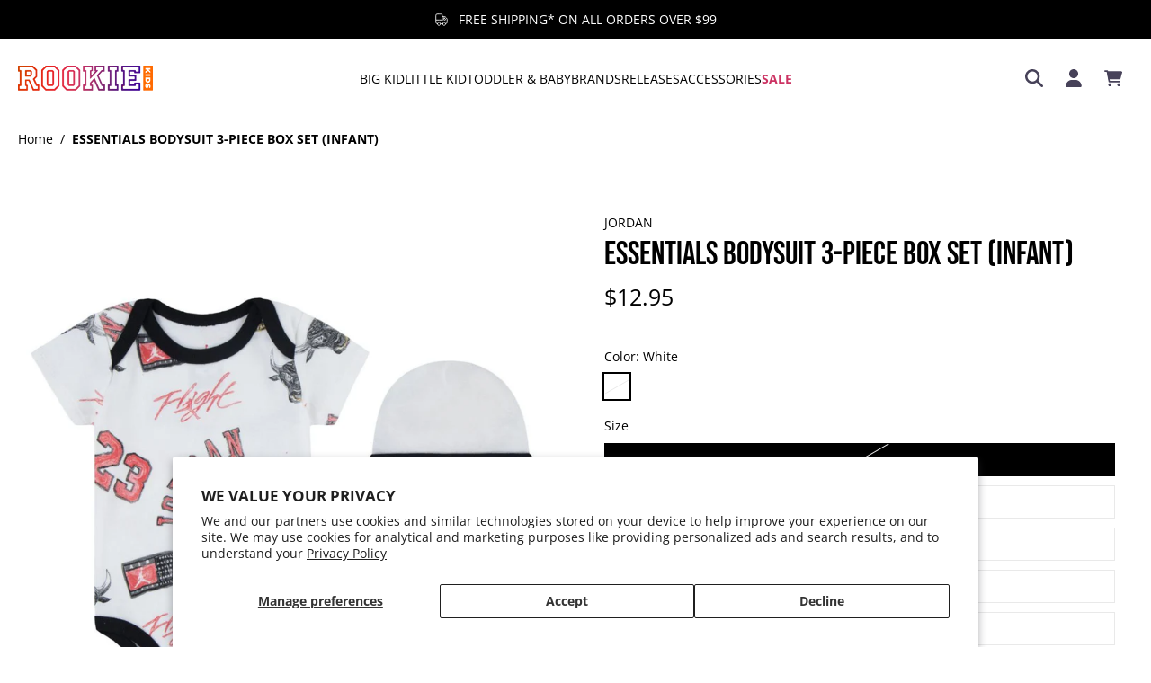

--- FILE ---
content_type: text/html; charset=utf-8
request_url: https://www.rookiekids.com/products/essentials-bodysuit-3-piece-box-set-infant-white-908079
body_size: 66980
content:
<!doctype html>
<html class="no-js  " lang="en">
  <head>
    <meta charset="utf-8">
    <meta http-equiv="X-UA-Compatible" content="IE=edge">
    <meta name="viewport" content="width=device-width, initial-scale=1.0">
    <meta name="theme-color" content="">
    
      <link rel="canonical" href="https://www.rookiekids.com/products/essentials-bodysuit-3-piece-box-set-infant-white-908079">
    
<link rel="icon" type="image/png" href="//www.rookiekids.com/cdn/shop/files/Favicon.jpg?crop=center&height=32&v=1710275036&width=32"><link rel="preconnect" href="https://fonts.shopifycdn.com" crossorigin><title>
      Essentials Bodysuit 3-Piece Box Set (Infant)
 &ndash; Rookie Kids</title>
    
      <meta name="description" content="Jordan Essentials AOP 3 Piece Boys&#39; Set The littlest ones can be comfy in Jordan Jumpman style with this coordinated 3-piece Essentials set. The short sleeve bodysuit has lapped shoulders and snap closures at the crotch for easy changing, while the matching beanie and booties sport eye-catching colorblocked cuffs. Elev">
    
    <link href="//www.rookiekids.com/cdn/shop/t/124/assets/theme.css?v=33919122546447697271755708914" rel="stylesheet" type="text/css" media="all" />
    
    <link rel="preload" href="//www.rookiekids.com/cdn/fonts/open_sans/opensans_n4.c32e4d4eca5273f6d4ee95ddf54b5bbb75fc9b61.woff2" as="font" type="font/woff2" crossorigin="anonymous" />
    
    

<meta property="og:site_name" content="Rookie Kids">
<meta property="og:url" content="https://www.rookiekids.com/products/essentials-bodysuit-3-piece-box-set-infant-white-908079">
<meta property="og:title" content="Essentials Bodysuit 3-Piece Box Set (Infant)">
<meta property="og:type" content="product">
<meta property="og:description" content="Jordan Essentials AOP 3 Piece Boys&#39; Set The littlest ones can be comfy in Jordan Jumpman style with this coordinated 3-piece Essentials set. The short sleeve bodysuit has lapped shoulders and snap closures at the crotch for easy changing, while the matching beanie and booties sport eye-catching colorblocked cuffs. Elev"><meta property="og:image" content="http://www.rookiekids.com/cdn/shop/files/US_04_908079_00.jpg?v=1707216180">
  <meta property="og:image:secure_url" content="https://www.rookiekids.com/cdn/shop/files/US_04_908079_00.jpg?v=1707216180">
  <meta property="og:image:width" content="1000">
  <meta property="og:image:height" content="1000"><meta property="og:price:amount" content="12.95">
  <meta property="og:price:currency" content="USD"><meta name="twitter:card" content="summary_large_image">
<meta name="twitter:title" content="Essentials Bodysuit 3-Piece Box Set (Infant)">
<meta name="twitter:description" content="Jordan Essentials AOP 3 Piece Boys&#39; Set The littlest ones can be comfy in Jordan Jumpman style with this coordinated 3-piece Essentials set. The short sleeve bodysuit has lapped shoulders and snap closures at the crotch for easy changing, while the matching beanie and booties sport eye-catching colorblocked cuffs. Elev">
<style data-shopify>@font-face {
  font-family: "Fjalla One";
  font-weight: 400;
  font-style: normal;
  font-display: swap;
  src: url("//www.rookiekids.com/cdn/fonts/fjalla_one/fjallaone_n4.262edaf1abaf5ed669f7ecd26fc3e24707a0ad85.woff2") format("woff2"),
       url("//www.rookiekids.com/cdn/fonts/fjalla_one/fjallaone_n4.f67f40342efd2b34cae019d50b4b5c4da6fc5da7.woff") format("woff");
}

  @font-face {
  font-family: "Open Sans";
  font-weight: 400;
  font-style: normal;
  font-display: swap;
  src: url("//www.rookiekids.com/cdn/fonts/open_sans/opensans_n4.c32e4d4eca5273f6d4ee95ddf54b5bbb75fc9b61.woff2") format("woff2"),
       url("//www.rookiekids.com/cdn/fonts/open_sans/opensans_n4.5f3406f8d94162b37bfa232b486ac93ee892406d.woff") format("woff");
}

  @font-face {
  font-family: "Open Sans";
  font-weight: 400;
  font-style: normal;
  font-display: swap;
  src: url("//www.rookiekids.com/cdn/fonts/open_sans/opensans_n4.c32e4d4eca5273f6d4ee95ddf54b5bbb75fc9b61.woff2") format("woff2"),
       url("//www.rookiekids.com/cdn/fonts/open_sans/opensans_n4.5f3406f8d94162b37bfa232b486ac93ee892406d.woff") format("woff");
}

  @font-face {
  font-family: "Open Sans";
  font-weight: 700;
  font-style: normal;
  font-display: swap;
  src: url("//www.rookiekids.com/cdn/fonts/open_sans/opensans_n7.a9393be1574ea8606c68f4441806b2711d0d13e4.woff2") format("woff2"),
       url("//www.rookiekids.com/cdn/fonts/open_sans/opensans_n7.7b8af34a6ebf52beb1a4c1d8c73ad6910ec2e553.woff") format("woff");
}

  @font-face {
  font-family: "Libre Bodoni";
  font-weight: 600;
  font-style: italic;
  font-display: swap;
  src: url("//www.rookiekids.com/cdn/fonts/libre_bodoni/librebodoni_i6.1f20d8369ce8b99ca0d4bc581754ae66ea738849.woff2") format("woff2"),
       url("//www.rookiekids.com/cdn/fonts/libre_bodoni/librebodoni_i6.7bc65d08c38cec452607361f1b63e6a368606744.woff") format("woff");
}


  @font-face {
  font-family: "Open Sans";
  font-weight: 700;
  font-style: normal;
  font-display: swap;
  src: url("//www.rookiekids.com/cdn/fonts/open_sans/opensans_n7.a9393be1574ea8606c68f4441806b2711d0d13e4.woff2") format("woff2"),
       url("//www.rookiekids.com/cdn/fonts/open_sans/opensans_n7.7b8af34a6ebf52beb1a4c1d8c73ad6910ec2e553.woff") format("woff");
}

  @font-face {
  font-family: "Open Sans";
  font-weight: 400;
  font-style: italic;
  font-display: swap;
  src: url("//www.rookiekids.com/cdn/fonts/open_sans/opensans_i4.6f1d45f7a46916cc95c694aab32ecbf7509cbf33.woff2") format("woff2"),
       url("//www.rookiekids.com/cdn/fonts/open_sans/opensans_i4.4efaa52d5a57aa9a57c1556cc2b7465d18839daa.woff") format("woff");
}

  @font-face {
  font-family: "Open Sans";
  font-weight: 700;
  font-style: italic;
  font-display: swap;
  src: url("//www.rookiekids.com/cdn/fonts/open_sans/opensans_i7.916ced2e2ce15f7fcd95d196601a15e7b89ee9a4.woff2") format("woff2"),
       url("//www.rookiekids.com/cdn/fonts/open_sans/opensans_i7.99a9cff8c86ea65461de497ade3d515a98f8b32a.woff") format("woff");
}

</style><link href="//www.rookiekids.com/cdn/shop/t/124/assets/theme.css?v=33919122546447697271755708914" rel="stylesheet" type="text/css" media="all" />
<style data-shopify>@font-face {
    font-family: "Bebas Neue";
    src: url("//www.rookiekids.com/cdn/shop/files/BebasNeue-Regular.ttf?v=6834596834267989635") format("TrueType");
  }

  :root,
  *:before {
    --base-font-size: 0.875rem;
    --font-size-medium-mobile: 0.9rem;
    --font-size-medium: 1.0rem;
    --font-size-small: 0.625rem;
    --font-size-small-mobile: 0.5625rem;
    --font-size-normal: 0.75rem;
    --font-size-normal-mobile: 0.675rem;
    --font-size-large: 1.25rem;
    --font-size-large-mobile: 1.125rem;
    --heading-highlight-font-size: 100%;
    --h1-font-size: 3.825rem;
    --h2-font-size: 2.25rem;
    --h3-font-size: 1.35rem;
    --h4-font-size: 1.2375rem;
    --h5-font-size: 1.125rem;
    --h6-font-size: 1.0125rem;
    --base-font-size-mobile: 0.7875rem;
    --h1-font-size-mobile: 1.9125rem;
    --h2-font-size-mobile: 1.35rem;
    --h3-font-size-mobile: 0.945rem;
    --h4-font-size-mobile: 0.86625rem;
    --h5-font-size-mobile: 0.7875rem;
    --h6-font-size-mobile: 0.70875rem;
    --rating-star-size: 0.7rem;
    --border-radius: 0;
    --page-width: 1400px;
    --width-countdown: 7.875rem;
    --font-menu: "Open Sans", sans-serif;
    --font-menu-weight: 400;
    --font-menu-style: normal;
    --font-button: "Open Sans", sans-serif;
    --font-button-weight: 700;
    --font-button-style: normal;
    --font-body-family: "Open Sans", sans-serif;
    --font-body-style: normal;
    --font-body-weight: 400;
    --font-heading-family: "Fjalla One", sans-serif;
    --font-heading-highlight: "Libre Bodoni", serif;
    --font-heading-highlight-style: italic;
    --font-heading-highlight-weight: 600;
    --font-heading-style: normal;
    --font-heading-weight: 400;
    --heading-text-tranform: uppercase;
    --advanced-sections-spacing: 0px;
    --divider-spacing: -0;

    --colors-pulse-speech: 251, 133, 0;
    --image-treatment-overlay: 51, 51, 51;
    --image-treatment-text: 255, 255, 255;
    --colors-line-and-border: 233, 233, 233;
    --colors-line-and-border-base: 233, 233, 233;
    --colors-line-header: 233, 233, 233;
    --colors-line-footer: 0, 0, 0;
    --colors-background: 255, 255, 255;
    --colors-text: 0, 0, 0;
    --colors-heading: 0, 0, 0;
    --colors-heading-base: 0, 0, 0;
    --colors-background-secondary: 245, 245, 245;
    --colors-text-secondary: 0, 0, 0;
    --colors-heading-secondary: 0, 0, 0;
    --colors-text-link: 0, 0, 0;
    --background-color:  255, 255, 255;
    --background-color-header: 255, 255, 255;
    --colors-text-header: 0, 0, 0;
    --background-color-footer: 0, 0, 0;
    --colors-text-footer: 233, 233, 233;
    --colors-heading-footer: 255, 255, 255;
    --colors-text-link-footer: 255, 255, 255;
    --color-error: 164, 40, 40;
    --color-success: 20, 97, 75;
    --colors-price: 0, 0, 0;
    --colors-price-sale: 204, 51, 99;
    --colors-button-text: 255, 255, 255;
    --colors-button: 0, 0, 0;
    --colors-button-text-hover: 255, 255, 255;
    --colors-secondary-button: 0, 0, 0;
    --colors-button-hover: rgb(51, 51, 51);
    --colors-cart: 0, 0, 0;
    --colors-cart-text: 255, 255, 255;
    --colors-icon-rating: 0, 0, 0;
    --colors-transition-arrows: 36, 36, 36;
    --color-highlight: #6B7050;
    --background-pagination-slideshow: 255, 255, 255;
    --text-color-pagination-slideshow: 0, 0, 0;
    
      --background-secondary-button: 255, 255, 255;
      --colors-line-secondary-button: 255, 255, 255;
    
    
      --button-width: 102%;
      --button-height: 500%;
      --button-transform: rotate3d(0,0,1,-10deg) translate3d(-130%,-10em,0);
      --button-transform-origin: 100% 0%;
    
    
      --height-parallax: 100%;
    
    
      --image-zoom: 1;
    
    --card-product-bg: rgba(0,0,0,0);
    --card-product-padding: 20px;
    --card-product-padding-mobile: 5px;
    --card-product-alignment: center;
    
    --width-scrollbar: 0;
    --card-product-ratio: 100.0%;
    --card-product-img-position:  absolute;
    --card-product-img-height:  0;
    --card-product-img-zoom:  unset;
    --height-header: 0px;
    --transition-card-loading: 500ms;
    --transition-card-image-hover: 400ms;
    --transition-slideshow: 500ms;
    --transition-image-hover: 500ms;
  }
  .dark,
  .dark *:before {
    --image-treatment-overlay: 51, 51, 51;
    --image-treatment-text: 255, 255, 255;
    --colors-line-and-border: 233, 233, 233;
    --colors-line-and-border-base: 233, 233, 233;
    --colors-line-header: 233, 233, 233;
    --colors-line-footer: 0, 0, 0;
    --colors-background: 255, 255, 255;
    --colors-text: 34, 27, 52;
    --colors-heading: 0, 0, 0;
    --colors-heading-base: 0, 0, 0;
    --background-color: 255, 255, 255;
    --colors-text-link: 255, 255, 255;
    --color-error: 164, 40, 40;
    --color-success: 20, 97, 75;
    --background-color-header: 255, 255, 255;
    --colors-text-header: 34, 27, 52;
    --background-color-footer: 0, 0, 0;
    --colors-text-footer: 233, 233, 233;
    --colors-heading-footer: 255, 255, 255;
    --colors-text-link-footer: 255, 255, 255;
    --colors-price: 0, 0, 0;
    --colors-price-sale: 65, 0, 152;
    --colors-button-text: 255, 255, 255;
    --colors-button: 0, 0, 0;
    --colors-button-text-hover: 255, 255, 255;
    --colors-secondary-button: 255, 255, 255;
    --colors-button-hover: rgb(51, 51, 51);
    --colors-cart: 0, 0, 0;
    --colors-cart-text: 255, 255, 255;
    --colors-background-secondary: 245, 245, 245;
    --colors-text-secondary: 117, 117, 117;
    --colors-heading-secondary: 0, 0, 0;
    --colors-icon-rating: 0, 0, 0;
    --colors-pulse-speech: 251, 133, 0;
    --colors-transition-arrows: 36, 36, 36;
    --color-highlight: #C8B89F;
    
      --colors-line-secondary-button: 0, 0, 0;
      --background-secondary-button: 0, 0, 0;
    
    --card-product-bg: rgba(0,0,0,0);
  }
  shopify-accelerated-checkout {
    --shopify-accelerated-checkout-button-border-radius: 0;
  }
  shopify-accelerated-checkout-cart {
    --shopify-accelerated-checkout-button-border-radius: 0;
    --shopify-accelerated-checkout-inline-alignment: end;
    --shopify-accelerated-checkout-button-block-size: 48px;
    --shopify-accelerated-checkout-button-inline-size: 48px;
  }
  
    [role="button"],
    [type="button"],
    .button {
      color: rgb(var(--colors-button-text));
    }
    button.button-solid,
    .button.button-solid {
      border: none;
      background-color: rgba(var(--colors-button));
    }
    button.button-disable-effect,
    .button.button-disable-effect,
    .payment-button .shopify-payment-button__button--unbranded {
      color: rgb(var(--colors-button-text));
      background-color: rgba(var(--colors-button));
    }
    .button-action {
      border: none;
      color: rgb(var(--colors-button-text));
      background-color: rgba(var(--colors-button));
    }
  
  [role="button"],
  [type="button"],
  .button {
    direction: ltr;
  }
  .header, .header *::before {
    --colors-text: var(--colors-text-header);
    --colors-heading: var(--colors-text-header);
    --colors-price: var(--colors-text-header);
    --colors-line-and-border: var(--colors-line-header);
  }
  #sticky-header-content .divider {
    --colors-line-and-border: var(--colors-line-header);
  }
  .paginate-slide-image {
    background: rgba(var(--background-pagination-slideshow));
    color: rgba(var(--text-color-pagination-slideshow));
  }

  @media (min-width: 1024px) {
    .paginate-slide-image {
      color: rgba(var(--text-color-pagination-slideshow));
    }
    .paginate-slide-image:hover {
      color: rgba(var(--text-color-pagination-slideshow));
    }
  }

  .section-quick-links,
  .section-quick-links *::before,
  .section-footer,
  .section-footer *::before {
    --colors-text: var(--colors-text-footer);
    --colors-heading: var(--colors-heading-footer);
    --colors-text-link: var(--colors-text-link-footer);
    --colors-line-and-border: var(--colors-line-footer);
  }
  .sticky-header {
    --font-body-weight: 700;
  }

  .scrollbar-horizontal {
    position: relative;
    -ms-overflow-style: none;
  }
  .scrollbar-horizontal::-webkit-scrollbar-track {
    background-color: #ececec;
  }
  .scrollbar-horizontal::-webkit-scrollbar {
    height: 3px;
  }

  .scrollbar-horizontal::-webkit-scrollbar-track {
    -webkit-box-shadow: inset 0 0 0px rgba(0, 0, 0, 0);
  }

  .scrollbar-horizontal::-webkit-scrollbar-thumb {
    visibility: visible;
    background-color: #747474;
  }

  .scrollbar-horizontal::-webkit-scrollbar-thumb:hover {
    background-color: #747474;
  }
  body.scrollbar-body::-webkit-scrollbar{
    width: 8px;
  }
  .scrollbar-body::-webkit-scrollbar-track{
    background: #ececec;
  }
  .scrollbar-horizontal {
    position: relative;
    -ms-overflow-style: none;
  }
  .scrollbar-horizontal::-webkit-scrollbar-track {
    background-color: #ececec;
  }
  .scrollbar-horizontal::-webkit-scrollbar {
    height: 3px;
  }

  .scrollbar-horizontal::-webkit-scrollbar-track {
    -webkit-box-shadow: inset 0 0 0px rgba(0, 0, 0, 0);
  }

  .scrollbar-horizontal::-webkit-scrollbar-thumb {
    visibility: visible;
    background-color: #747474;
  }

  .scrollbar-horizontal::-webkit-scrollbar-thumb:hover {
    background-color: #747474;
  }
  .scrollbar-body::-webkit-scrollbar{
    width: 3px;
  }
  .scrollbar-body::-webkit-scrollbar-track{
    background: #ececec;
  }
  .scrollbar-body.scrollbar-visible:active::-webkit-scrollbar-thumb,
  .scrollbar-body.scrollbar-visible:focus::-webkit-scrollbar-thumb,
  .scrollbar-body.scrollbar-visible:hover::-webkit-scrollbar-thumb {
    background: #747474;
    visibility: visible;
  }
  .scrollbar-body.scrollbar-visible::-webkit-scrollbar-track{
    background: transparent;
  }
  .scrollbar-body.scrollbar-visible::-webkit-scrollbar-thumb{
    background: transparent;
    visibility: visible;
  }
  .scrollbar-body::-webkit-scrollbar-thumb{
    background: #747474;
  }
  .animate-scroll-banner {
    animation: scrollX var(--duration, 10s) linear infinite var(--play-state, running) var(--direction);
  }
  .padding-scrollbar, .padding-scrollbar-header {
    padding-right: min(var(--width-scrollbar), 20px);
  }
  .rtl .padding-scrollbar-header {
    padding-left: min(var(--width-scrollbar), 20px);
    padding-right: 0;
  }
  
  
  .des-block iframe {
    width: 100%;
    height: 100%;
  }
  .toggle-compare  + label span:first-child,
  .toggle-compare:checked + label span:last-child {
    display: block
  }
  .toggle-compare  + label span:last-child,
  .toggle-compare:checked + label span:first-child {
    display: none;
  }
  .card-product:not(.recommendations) {}
  .dark .card-product:not(.recommendations) {background: transparent;}
  .card-product:not(.recommendations) .card-info,
  .card-product:not(.recommendations) .x-variants-data {
    padding-left: 5px;
    padding-right: 5px;
  }
  .card-product:not(.recommendations) .card-info .x-variants-data
  {
    padding-left: 0;
    padding-right: 0;
  }
  .card-product-slideshow {
      background: #f5f5f5;}
  .dark .card-product-slideshow {
      background: #f5f5f5;}
  button[class*='shopify-payment-button__more-options'] {
    color: rgba(var(--colors-text));
  }
  .group-discount:before,.group-discount:after {
    background-color: rgba(var(--colors-price-sale), 5%);
    content: "";
    position: absolute;
    right: 100%;
    height: 100%;
    top: 0;
    width: 1.25rem;
  }
  .shipping_insurance.group-discount:before,.shipping_insurance.group-discount:after {
    background-color: rgb(var(--colors-background-secondary));
  }
  .group-discount:after {
    left: 100%;
    right: auto;
  }
  @media (min-width: 768px){
    .list-layout .card-product:not(.recommendations) {
      padding-bottom: 0;
    }
    .list-layout .card-product:not(.recommendations) .card-info,
    .list-layout .card-product:not(.recommendations) .x-variants-data{
      padding-left: 0;
      padding-right: 0;
    }
    shopify-accelerated-checkout-cart {
    --shopify-accelerated-checkout-button-block-size: 46px;
    --shopify-accelerated-checkout-button-inline-size: 46px;
  }
  }
  @media (min-width: 1024px){
    .group-discount:before,.group-discount:after {
       width: 0;
    }
    .payment-button .shopify-payment-button__button--unbranded {
      color: rgb(var(--colors-button-text));
      background: rgba(var(--colors-button));
    }
    .card-product:not(.recommendations) .card-info,
    .card-product:not(.recommendations) .x-variants-data {
      padding-left: 20px;
      padding-right: 20px;
    }
    [role="button"],
    [type="button"],
    .button {
      color: rgba(var(--colors-button-text));
    }
    button.button-solid,
    .button.button-solid {
      border: none;
      box-shadow: none;
      color: rgb(var(--colors-button-text));
      background-color: rgba(var(--colors-button));
      overflow: hidden;
      background-origin: border-box;
    }
    button.button-solid:hover,
    .button.button-solid:hover {
      
      transition-delay: 0.5s;
      
      transition-property: background-color;
      background-color: var(--colors-button-hover);
      color: rgba(var(--colors-button-text-hover));
      background-origin: border-box;
    }
    .button-action {
      border: none;
      color: rgba(var(--colors-button-text-hover));
      background-color: var(--colors-button-hover);
    }
    button.button-disable-effect,
    .button.button-disable-effect {
      color: rgb(var(--colors-button-text));
      background-color: rgba(var(--colors-button));
    }
    button.button-disable-effect:hover,
    .button.button-disable-effect:hover {
      color: rgba(var(--colors-button-text-hover));
      background-color: var(--colors-button-hover);
    }
    
      button.button-solid:before,
      .button.button-solid:before {
        content: "";
        z-index: -1;
        position: absolute;
        top: 0;
        right: 0;
        bottom: 0;
        left: 0;
        width: var(--button-width);
        height: var(--button-height);
        background-color: var(--colors-button-hover);
        backface-visibility: hidden;
        will-change: transform;
        transform: var(--button-transform);
        transform-origin: var(--button-transform-origin);
        transition: transform 0.5s ease;
      }
      button.button-solid:hover:before,
      .button.button-solid:hover:before {
        transform: rotate3d(0,0,1,0) translateZ(0);
      }
    
    
  }
  .inventory-low-stock-status {
    
      --stock-color: rgba(191, 18, 42);
    
      color: var(--stock-color);
    }
  .dark .inventory-low-stock-status {
    
      --stock-color: rgba(191, 18, 42);
    
  }
  .inventory-in-stock-status {
    
      --stock-color: rgba(107, 118, 45);
    
      color: var(--stock-color);
  }
  .dark .inventory-in-stock-status {
    
      --stock-color: rgba(133, 143, 77);
    
  }
  .inventory-out-of-stock-status {
    
      --stock-color: rgba(118, 116, 116);
    
      color: var(--stock-color);
  }
  .dark .inventory-out-of-stock-status {
    
      --stock-color: rgba(134, 127, 127);
    
  }
  .inventory-status {
    background-color: var(--stock-color);
  }
  .card-testimonial {
      background: #f5f5f5;}
  .dark .card-testimonial {
      background: #f5f5f5;}/* App Shopify Subscription */
  .shopify_subscriptions_app_policy a {
    position: relative;
    margin-top: .5rem;
    margin-bottom: .5rem;
    color: rgba(var(--colors-text-link)) !important;
    text-decoration-thickness: 1px;
    background: linear-gradient(to right, rgba(0, 0, 0, 0), rgba(0, 0, 0, 0)), linear-gradient(to right, rgba(var(--colors-text-link), 1), rgba(var(--colors-text-link), 1), rgba(var(--colors-text-link), 1));
    background-size: 100% 0.1em, 0 0.1em;
    background-position: 100% 100%,100% 100%;
    background-repeat: no-repeat;
    transition: background-size 250ms;
  }
  .shopify_subscriptions_app_policy:after {
    clear: both;
    content: var(--tw-content);
    display: block;
  }
  @media (min-width: 1024px) {
    .shopify_subscriptions_app_policy a:hover {
      background-size: 0 .1em, 100% .1em;
      background-position: 100% 100%, 0% 100%;
    }
  }

  /* Recurpay Subscription App */
  #recurpay-account-widget {
    margin-top: 1rem;
  }
  .rtl .recurpay__widget .recurpay__group_frequency .recurpay__frequency_label_title {
    padding-right: 10px;
    right: 0.25rem;
  }
  .rtl .recurpay__widget .recurpay__group_title {
    text-align: right;
    margin-right: 0;
    margin-left: 0.5em;
  }
  .rtl .recurpay__widget .recurpay__group_subtitle {
    text-align: right;
  }
  .rtl .recurpay__widget .recurpay__description {
    text-align: right;
  }
  .rtl .recurpay__widget .recurpay__radio_group {
    margin-right: 0;
    margin-left: 10px;
  }
  .rtl .recurpay__widget .recurpay__offer_saving_message {
    padding-right: 10px;
    padding-left: 0;
  }
  .rtl .recurpay__widget .recurpay__offer_wrapper svg {
    margin-right: 0;
    margin-left: 10px;
  }
  .rtl .recurpay__widget .recurpay__group_frequency .recurpay__frequency_label_title:before {
    left: 0.5em;
    margin-right: -50%;
    right: auto;
    margin-left: 0
  }
  .rtl .recurpay__widget .recurpay__group_frequency .recurpay__frequency_label_title:after {
    right: 0.5em;
    left: auto;
    margin-left: 0;
  }
  .rtl .upgrade-subscription-cart .upgrade-icon-wrapper {
    text-align: right;
  }

  /* Seal Subscriptions */
  .sls-widget-branding {
    z-index: 20 !important;
  }
  .card .sealsubs-target-element, .card-product-fbt .sealsubs-target-element {
    display: none !important;
  }
  .seal-portal-link a {
    position: relative;
    margin-top: .5rem;
    margin-bottom: .5rem;
    color: rgba(var(--colors-text-link)) !important;
    text-decoration-thickness: 1px;
    background: linear-gradient(to right, rgba(0, 0, 0, 0), rgba(0, 0, 0, 0)), linear-gradient(to right, rgba(var(--colors-text-link), 1), rgba(var(--colors-text-link), 1), rgba(var(--colors-text-link), 1));
    background-size: 100% 0.1em, 0 0.1em;
    background-position: 100% 100%,100% 100%;
    background-repeat: no-repeat;
    transition: background-size 250ms;
  }
  .seal-portal-link:after {
    clear: both;
    content: var(--tw-content);
    display: block;
  }
  @media (min-width: 1024px) {
    .seal-portal-link a:hover {
      background-size: 0 .1em, 100% .1em;
      background-position: 100% 100%, 0% 100%;
    }
  }
  .rtl .sealsubs-container {
    text-align: right;
  }
  /* .x-card-title {
    font-size: 0.9rem;
    font-family: var(--font-heading-family);
    font-weight: var(--font-heading-weight);
  }
  .x-card-price {
    font-size: 0.9rem;
    font-family: var(--font-body-family);
    font-weight: var(--font-body-weight);
  }
  @media (min-width: 768px) {
    .x-card-title {
      font-size: 1.0rem;
    }
    .x-card-price {
      font-size: 1.0rem;
    }
  } */
  .back{
    position: absolute;
    top: 50%;
    left: 50%;
    white-space: nowrap;
    opacity: 0;
    transform: translate(-50%, -50%) translateY(100%) translateZ(0);
    transition-behavior: normal, normal;
    transition-duration: 0.6s, 0.6s;
    transition-timing-function: cubic-bezier(0.165, 0.84, 0.44, 1), cubic-bezier(0.165, 0.84, 0.44, 1);
    transition-delay: 0s, 0s;
    transition-property: transform, opacity;
  }
  .front{
    transform: translateZ(0);
    transition-behavior: normal, normal;
    transition-duration: 0.6s, 0.6s;
    transition-timing-function: cubic-bezier(0.165, 0.84, 0.44, 1), cubic-bezier(0.165, 0.84, 0.44, 1);
    transition-delay: 0s, 0s;
    transition-property: transform, opacity;
    border-bottom: 1px solid transparent;
  }
  .flip-container:hover .front{
    opacity: 0;
    transform: translateY(-100%) translateZ(0);
  }
  .flip-container:hover .back{
    opacity: 1;
    transform: translate(-50%, -50%) translateY(0%) translateZ(0);
    border-bottom: 1px solid rgba(var(--colors-text-link));
  }
  .dbtap-overlay{
    display: none
  }
  @media (max-width: 1024px) and (pointer: coarse) and (hover: none) {
    .dbtap-overlay{
      display: block
    }
  }</style>
    
    <link href="//www.rookiekids.com/cdn/shop/t/124/assets/theme-customizations.css?v=55596982228214078491757431064" rel="stylesheet" type="text/css" media="all" />

    
    <script type="text/javascript">
      (function(c,l,a,r,i,t,y){
          c[a]=c[a]||function(){(c[a].q=c[a].q||[]).push(arguments)};
          t=l.createElement(r);t.async=1;t.src="https://www.clarity.ms/tag/"+i;
          y=l.getElementsByTagName(r)[0];y.parentNode.insertBefore(t,y);
      })(window, document, "clarity", "script", "ojoszsser9");
    </script>
    
    <script>window.performance && window.performance.mark && window.performance.mark('shopify.content_for_header.start');</script><meta name="google-site-verification" content="d1IHk1cv2A17EUeFz2BAM6dm8PM9yiwyQutApQsCCbo">
<meta id="shopify-digital-wallet" name="shopify-digital-wallet" content="/65022886122/digital_wallets/dialog">
<meta name="shopify-checkout-api-token" content="bd958142c318234b26d4fa99ed0f018f">
<meta id="in-context-paypal-metadata" data-shop-id="65022886122" data-venmo-supported="true" data-environment="production" data-locale="en_US" data-paypal-v4="true" data-currency="USD">
<link rel="alternate" type="application/json+oembed" href="https://www.rookiekids.com/products/essentials-bodysuit-3-piece-box-set-infant-white-908079.oembed">
<script async="async" src="/checkouts/internal/preloads.js?locale=en-US"></script>
<link rel="preconnect" href="https://shop.app" crossorigin="anonymous">
<script async="async" src="https://shop.app/checkouts/internal/preloads.js?locale=en-US&shop_id=65022886122" crossorigin="anonymous"></script>
<script id="apple-pay-shop-capabilities" type="application/json">{"shopId":65022886122,"countryCode":"US","currencyCode":"USD","merchantCapabilities":["supports3DS"],"merchantId":"gid:\/\/shopify\/Shop\/65022886122","merchantName":"Rookie Kids","requiredBillingContactFields":["postalAddress","email","phone"],"requiredShippingContactFields":["postalAddress","email","phone"],"shippingType":"shipping","supportedNetworks":["visa","masterCard","amex","discover","elo","jcb"],"total":{"type":"pending","label":"Rookie Kids","amount":"1.00"},"shopifyPaymentsEnabled":true,"supportsSubscriptions":true}</script>
<script id="shopify-features" type="application/json">{"accessToken":"bd958142c318234b26d4fa99ed0f018f","betas":["rich-media-storefront-analytics"],"domain":"www.rookiekids.com","predictiveSearch":true,"shopId":65022886122,"locale":"en"}</script>
<script>var Shopify = Shopify || {};
Shopify.shop = "rookieusa-prod.myshopify.com";
Shopify.locale = "en";
Shopify.currency = {"active":"USD","rate":"1.0"};
Shopify.country = "US";
Shopify.theme = {"name":"Rookie-Kids\/Default-Theme-9.2.0","id":180339442035,"schema_name":"Eurus","schema_version":"9.2.0","theme_store_id":null,"role":"main"};
Shopify.theme.handle = "null";
Shopify.theme.style = {"id":null,"handle":null};
Shopify.cdnHost = "www.rookiekids.com/cdn";
Shopify.routes = Shopify.routes || {};
Shopify.routes.root = "/";</script>
<script type="module">!function(o){(o.Shopify=o.Shopify||{}).modules=!0}(window);</script>
<script>!function(o){function n(){var o=[];function n(){o.push(Array.prototype.slice.apply(arguments))}return n.q=o,n}var t=o.Shopify=o.Shopify||{};t.loadFeatures=n(),t.autoloadFeatures=n()}(window);</script>
<script>
  window.ShopifyPay = window.ShopifyPay || {};
  window.ShopifyPay.apiHost = "shop.app\/pay";
  window.ShopifyPay.redirectState = null;
</script>
<script id="shop-js-analytics" type="application/json">{"pageType":"product"}</script>
<script defer="defer" async type="module" src="//www.rookiekids.com/cdn/shopifycloud/shop-js/modules/v2/client.init-shop-cart-sync_BN7fPSNr.en.esm.js"></script>
<script defer="defer" async type="module" src="//www.rookiekids.com/cdn/shopifycloud/shop-js/modules/v2/chunk.common_Cbph3Kss.esm.js"></script>
<script defer="defer" async type="module" src="//www.rookiekids.com/cdn/shopifycloud/shop-js/modules/v2/chunk.modal_DKumMAJ1.esm.js"></script>
<script type="module">
  await import("//www.rookiekids.com/cdn/shopifycloud/shop-js/modules/v2/client.init-shop-cart-sync_BN7fPSNr.en.esm.js");
await import("//www.rookiekids.com/cdn/shopifycloud/shop-js/modules/v2/chunk.common_Cbph3Kss.esm.js");
await import("//www.rookiekids.com/cdn/shopifycloud/shop-js/modules/v2/chunk.modal_DKumMAJ1.esm.js");

  window.Shopify.SignInWithShop?.initShopCartSync?.({"fedCMEnabled":true,"windoidEnabled":true});

</script>
<script>
  window.Shopify = window.Shopify || {};
  if (!window.Shopify.featureAssets) window.Shopify.featureAssets = {};
  window.Shopify.featureAssets['shop-js'] = {"shop-cart-sync":["modules/v2/client.shop-cart-sync_CJVUk8Jm.en.esm.js","modules/v2/chunk.common_Cbph3Kss.esm.js","modules/v2/chunk.modal_DKumMAJ1.esm.js"],"init-fed-cm":["modules/v2/client.init-fed-cm_7Fvt41F4.en.esm.js","modules/v2/chunk.common_Cbph3Kss.esm.js","modules/v2/chunk.modal_DKumMAJ1.esm.js"],"init-shop-email-lookup-coordinator":["modules/v2/client.init-shop-email-lookup-coordinator_Cc088_bR.en.esm.js","modules/v2/chunk.common_Cbph3Kss.esm.js","modules/v2/chunk.modal_DKumMAJ1.esm.js"],"init-windoid":["modules/v2/client.init-windoid_hPopwJRj.en.esm.js","modules/v2/chunk.common_Cbph3Kss.esm.js","modules/v2/chunk.modal_DKumMAJ1.esm.js"],"shop-button":["modules/v2/client.shop-button_B0jaPSNF.en.esm.js","modules/v2/chunk.common_Cbph3Kss.esm.js","modules/v2/chunk.modal_DKumMAJ1.esm.js"],"shop-cash-offers":["modules/v2/client.shop-cash-offers_DPIskqss.en.esm.js","modules/v2/chunk.common_Cbph3Kss.esm.js","modules/v2/chunk.modal_DKumMAJ1.esm.js"],"shop-toast-manager":["modules/v2/client.shop-toast-manager_CK7RT69O.en.esm.js","modules/v2/chunk.common_Cbph3Kss.esm.js","modules/v2/chunk.modal_DKumMAJ1.esm.js"],"init-shop-cart-sync":["modules/v2/client.init-shop-cart-sync_BN7fPSNr.en.esm.js","modules/v2/chunk.common_Cbph3Kss.esm.js","modules/v2/chunk.modal_DKumMAJ1.esm.js"],"init-customer-accounts-sign-up":["modules/v2/client.init-customer-accounts-sign-up_CfPf4CXf.en.esm.js","modules/v2/client.shop-login-button_DeIztwXF.en.esm.js","modules/v2/chunk.common_Cbph3Kss.esm.js","modules/v2/chunk.modal_DKumMAJ1.esm.js"],"pay-button":["modules/v2/client.pay-button_CgIwFSYN.en.esm.js","modules/v2/chunk.common_Cbph3Kss.esm.js","modules/v2/chunk.modal_DKumMAJ1.esm.js"],"init-customer-accounts":["modules/v2/client.init-customer-accounts_DQ3x16JI.en.esm.js","modules/v2/client.shop-login-button_DeIztwXF.en.esm.js","modules/v2/chunk.common_Cbph3Kss.esm.js","modules/v2/chunk.modal_DKumMAJ1.esm.js"],"avatar":["modules/v2/client.avatar_BTnouDA3.en.esm.js"],"init-shop-for-new-customer-accounts":["modules/v2/client.init-shop-for-new-customer-accounts_CsZy_esa.en.esm.js","modules/v2/client.shop-login-button_DeIztwXF.en.esm.js","modules/v2/chunk.common_Cbph3Kss.esm.js","modules/v2/chunk.modal_DKumMAJ1.esm.js"],"shop-follow-button":["modules/v2/client.shop-follow-button_BRMJjgGd.en.esm.js","modules/v2/chunk.common_Cbph3Kss.esm.js","modules/v2/chunk.modal_DKumMAJ1.esm.js"],"checkout-modal":["modules/v2/client.checkout-modal_B9Drz_yf.en.esm.js","modules/v2/chunk.common_Cbph3Kss.esm.js","modules/v2/chunk.modal_DKumMAJ1.esm.js"],"shop-login-button":["modules/v2/client.shop-login-button_DeIztwXF.en.esm.js","modules/v2/chunk.common_Cbph3Kss.esm.js","modules/v2/chunk.modal_DKumMAJ1.esm.js"],"lead-capture":["modules/v2/client.lead-capture_DXYzFM3R.en.esm.js","modules/v2/chunk.common_Cbph3Kss.esm.js","modules/v2/chunk.modal_DKumMAJ1.esm.js"],"shop-login":["modules/v2/client.shop-login_CA5pJqmO.en.esm.js","modules/v2/chunk.common_Cbph3Kss.esm.js","modules/v2/chunk.modal_DKumMAJ1.esm.js"],"payment-terms":["modules/v2/client.payment-terms_BxzfvcZJ.en.esm.js","modules/v2/chunk.common_Cbph3Kss.esm.js","modules/v2/chunk.modal_DKumMAJ1.esm.js"]};
</script>
<script id="__st">var __st={"a":65022886122,"offset":-18000,"reqid":"5f575ea4-f7aa-4212-9610-065bbb3a094f-1769806286","pageurl":"www.rookiekids.com\/products\/essentials-bodysuit-3-piece-box-set-infant-white-908079","u":"b1d6d668c453","p":"product","rtyp":"product","rid":8234798088426};</script>
<script>window.ShopifyPaypalV4VisibilityTracking = true;</script>
<script id="captcha-bootstrap">!function(){'use strict';const t='contact',e='account',n='new_comment',o=[[t,t],['blogs',n],['comments',n],[t,'customer']],c=[[e,'customer_login'],[e,'guest_login'],[e,'recover_customer_password'],[e,'create_customer']],r=t=>t.map((([t,e])=>`form[action*='/${t}']:not([data-nocaptcha='true']) input[name='form_type'][value='${e}']`)).join(','),a=t=>()=>t?[...document.querySelectorAll(t)].map((t=>t.form)):[];function s(){const t=[...o],e=r(t);return a(e)}const i='password',u='form_key',d=['recaptcha-v3-token','g-recaptcha-response','h-captcha-response',i],f=()=>{try{return window.sessionStorage}catch{return}},m='__shopify_v',_=t=>t.elements[u];function p(t,e,n=!1){try{const o=window.sessionStorage,c=JSON.parse(o.getItem(e)),{data:r}=function(t){const{data:e,action:n}=t;return t[m]||n?{data:e,action:n}:{data:t,action:n}}(c);for(const[e,n]of Object.entries(r))t.elements[e]&&(t.elements[e].value=n);n&&o.removeItem(e)}catch(o){console.error('form repopulation failed',{error:o})}}const l='form_type',E='cptcha';function T(t){t.dataset[E]=!0}const w=window,h=w.document,L='Shopify',v='ce_forms',y='captcha';let A=!1;((t,e)=>{const n=(g='f06e6c50-85a8-45c8-87d0-21a2b65856fe',I='https://cdn.shopify.com/shopifycloud/storefront-forms-hcaptcha/ce_storefront_forms_captcha_hcaptcha.v1.5.2.iife.js',D={infoText:'Protected by hCaptcha',privacyText:'Privacy',termsText:'Terms'},(t,e,n)=>{const o=w[L][v],c=o.bindForm;if(c)return c(t,g,e,D).then(n);var r;o.q.push([[t,g,e,D],n]),r=I,A||(h.body.append(Object.assign(h.createElement('script'),{id:'captcha-provider',async:!0,src:r})),A=!0)});var g,I,D;w[L]=w[L]||{},w[L][v]=w[L][v]||{},w[L][v].q=[],w[L][y]=w[L][y]||{},w[L][y].protect=function(t,e){n(t,void 0,e),T(t)},Object.freeze(w[L][y]),function(t,e,n,w,h,L){const[v,y,A,g]=function(t,e,n){const i=e?o:[],u=t?c:[],d=[...i,...u],f=r(d),m=r(i),_=r(d.filter((([t,e])=>n.includes(e))));return[a(f),a(m),a(_),s()]}(w,h,L),I=t=>{const e=t.target;return e instanceof HTMLFormElement?e:e&&e.form},D=t=>v().includes(t);t.addEventListener('submit',(t=>{const e=I(t);if(!e)return;const n=D(e)&&!e.dataset.hcaptchaBound&&!e.dataset.recaptchaBound,o=_(e),c=g().includes(e)&&(!o||!o.value);(n||c)&&t.preventDefault(),c&&!n&&(function(t){try{if(!f())return;!function(t){const e=f();if(!e)return;const n=_(t);if(!n)return;const o=n.value;o&&e.removeItem(o)}(t);const e=Array.from(Array(32),(()=>Math.random().toString(36)[2])).join('');!function(t,e){_(t)||t.append(Object.assign(document.createElement('input'),{type:'hidden',name:u})),t.elements[u].value=e}(t,e),function(t,e){const n=f();if(!n)return;const o=[...t.querySelectorAll(`input[type='${i}']`)].map((({name:t})=>t)),c=[...d,...o],r={};for(const[a,s]of new FormData(t).entries())c.includes(a)||(r[a]=s);n.setItem(e,JSON.stringify({[m]:1,action:t.action,data:r}))}(t,e)}catch(e){console.error('failed to persist form',e)}}(e),e.submit())}));const S=(t,e)=>{t&&!t.dataset[E]&&(n(t,e.some((e=>e===t))),T(t))};for(const o of['focusin','change'])t.addEventListener(o,(t=>{const e=I(t);D(e)&&S(e,y())}));const B=e.get('form_key'),M=e.get(l),P=B&&M;t.addEventListener('DOMContentLoaded',(()=>{const t=y();if(P)for(const e of t)e.elements[l].value===M&&p(e,B);[...new Set([...A(),...v().filter((t=>'true'===t.dataset.shopifyCaptcha))])].forEach((e=>S(e,t)))}))}(h,new URLSearchParams(w.location.search),n,t,e,['guest_login'])})(!0,!0)}();</script>
<script integrity="sha256-4kQ18oKyAcykRKYeNunJcIwy7WH5gtpwJnB7kiuLZ1E=" data-source-attribution="shopify.loadfeatures" defer="defer" src="//www.rookiekids.com/cdn/shopifycloud/storefront/assets/storefront/load_feature-a0a9edcb.js" crossorigin="anonymous"></script>
<script crossorigin="anonymous" defer="defer" src="//www.rookiekids.com/cdn/shopifycloud/storefront/assets/shopify_pay/storefront-65b4c6d7.js?v=20250812"></script>
<script data-source-attribution="shopify.dynamic_checkout.dynamic.init">var Shopify=Shopify||{};Shopify.PaymentButton=Shopify.PaymentButton||{isStorefrontPortableWallets:!0,init:function(){window.Shopify.PaymentButton.init=function(){};var t=document.createElement("script");t.src="https://www.rookiekids.com/cdn/shopifycloud/portable-wallets/latest/portable-wallets.en.js",t.type="module",document.head.appendChild(t)}};
</script>
<script data-source-attribution="shopify.dynamic_checkout.buyer_consent">
  function portableWalletsHideBuyerConsent(e){var t=document.getElementById("shopify-buyer-consent"),n=document.getElementById("shopify-subscription-policy-button");t&&n&&(t.classList.add("hidden"),t.setAttribute("aria-hidden","true"),n.removeEventListener("click",e))}function portableWalletsShowBuyerConsent(e){var t=document.getElementById("shopify-buyer-consent"),n=document.getElementById("shopify-subscription-policy-button");t&&n&&(t.classList.remove("hidden"),t.removeAttribute("aria-hidden"),n.addEventListener("click",e))}window.Shopify?.PaymentButton&&(window.Shopify.PaymentButton.hideBuyerConsent=portableWalletsHideBuyerConsent,window.Shopify.PaymentButton.showBuyerConsent=portableWalletsShowBuyerConsent);
</script>
<script>
  function portableWalletsCleanup(e){e&&e.src&&console.error("Failed to load portable wallets script "+e.src);var t=document.querySelectorAll("shopify-accelerated-checkout .shopify-payment-button__skeleton, shopify-accelerated-checkout-cart .wallet-cart-button__skeleton"),e=document.getElementById("shopify-buyer-consent");for(let e=0;e<t.length;e++)t[e].remove();e&&e.remove()}function portableWalletsNotLoadedAsModule(e){e instanceof ErrorEvent&&"string"==typeof e.message&&e.message.includes("import.meta")&&"string"==typeof e.filename&&e.filename.includes("portable-wallets")&&(window.removeEventListener("error",portableWalletsNotLoadedAsModule),window.Shopify.PaymentButton.failedToLoad=e,"loading"===document.readyState?document.addEventListener("DOMContentLoaded",window.Shopify.PaymentButton.init):window.Shopify.PaymentButton.init())}window.addEventListener("error",portableWalletsNotLoadedAsModule);
</script>

<script type="module" src="https://www.rookiekids.com/cdn/shopifycloud/portable-wallets/latest/portable-wallets.en.js" onError="portableWalletsCleanup(this)" crossorigin="anonymous"></script>
<script nomodule>
  document.addEventListener("DOMContentLoaded", portableWalletsCleanup);
</script>

<script id='scb4127' type='text/javascript' async='' src='https://www.rookiekids.com/cdn/shopifycloud/privacy-banner/storefront-banner.js'></script><link id="shopify-accelerated-checkout-styles" rel="stylesheet" media="screen" href="https://www.rookiekids.com/cdn/shopifycloud/portable-wallets/latest/accelerated-checkout-backwards-compat.css" crossorigin="anonymous">
<style id="shopify-accelerated-checkout-cart">
        #shopify-buyer-consent {
  margin-top: 1em;
  display: inline-block;
  width: 100%;
}

#shopify-buyer-consent.hidden {
  display: none;
}

#shopify-subscription-policy-button {
  background: none;
  border: none;
  padding: 0;
  text-decoration: underline;
  font-size: inherit;
  cursor: pointer;
}

#shopify-subscription-policy-button::before {
  box-shadow: none;
}

      </style>

<script>window.performance && window.performance.mark && window.performance.mark('shopify.content_for_header.end');</script>
    

    

    <style data-shopify>
      body {
        /* INP mobile */
        touch-action: manipulation;
      }
      @font-face {
  font-family: "Open Sans";
  font-weight: 400;
  font-style: normal;
  font-display: swap;
  src: url("//www.rookiekids.com/cdn/fonts/open_sans/opensans_n4.c32e4d4eca5273f6d4ee95ddf54b5bbb75fc9b61.woff2") format("woff2"),
       url("//www.rookiekids.com/cdn/fonts/open_sans/opensans_n4.5f3406f8d94162b37bfa232b486ac93ee892406d.woff") format("woff");
}

    </style>
  <!-- BEGIN app block: shopify://apps/kor-order-limit-quantity/blocks/app-embed/143c1e59-4c01-4de6-ad3e-90b86ada592d -->


<!-- BEGIN app snippet: mc-checkout --><script type="text/javascript">
  
  const mcLimitKORData1 = {"priority":{"default_priority":["VARIANT_LIMIT","PRODUCT_LIMIT","COLLECTION_MIN_MAX","TAG_LIMIT","GLOBAL_LIMIT"],"cart_amount":["CART_LIMIT","AMOUNT_LIMIT","TAGS_AMOUNT_LIMIT","TOTAL_WEIGHT"]},"config":{"override_amount":null},"messages":{"upper_limit_msg":"You can Purchase Max \u003cstrong\u003e{%-limit-%} \u003c\/strong\u003eQty of \u003cstrong\u003e{%-product_title-%}\u003c\/strong\u003e","lower_limit_msg":"You Need to Purchase at least \u003cstrong\u003e{%-limit-%} \u003c\/strong\u003e Qty of \u003cstrong\u003e{%-product_title-%}\u003c\/strong\u003e.","increment_limit_msg":"You can buy  \u003cstrong\u003e{%-product_title-%}\u003c\/strong\u003e in multiples of \u003cstrong\u003e{%-limit-%}\u003c\/strong\u003e.","lifetime_limit_msg":"You can purchase max \u003cstrong\u003e {%-limit-%} \u003c\/strong\u003e of \u003cstrong\u003e {%-product_title-%} \u003c\/strong\u003e in lifetime"},"global":{"info":null},"products":{"info":[]},"collectionsProducts":{"info":[]},"variants":{"info":[]},"cart":{"info":{"id":357,"min_limit":1,"max_limit":12,"min_limit_message":"You need to add total \u003cstrong\u003e{%-limit-%} \u003c\/strong\u003e products to proceed with the checkout.","max_limit_message":"There is a current limit of \u003cstrong\u003e{%-limit-%} \u003c\/strong\u003e products per order. Please remove the extra items. Thank you for your understanding."}},"amount":{"info":{"min_amount":null,"max_amount":2500,"price_format":"$","is_add_discount":0,"min_amount_message":"You need to purchase more than \u003cstrong\u003e{%-min_amount-%} \u003c\/strong\u003e.","max_amount_message":"During the holidays, please limit individual orders to under \u003cstrong\u003e{%-max_amount-%}\u003c\/strong\u003e."}},"weight":{"info":null,"message":null}};
  
  
  const mcLimitKORData2 = {"locale_messages":{"default":{"general_min_message":"You Need to Purchase at least \u003cstrong\u003e{%-limit-%} \u003c\/strong\u003e Qty of \u003cstrong\u003e{%-product_title-%}\u003c\/strong\u003e.","general_max_message":"You can Purchase Max \u003cstrong\u003e{%-limit-%} \u003c\/strong\u003eQty of \u003cstrong\u003e{%-product_title-%}\u003c\/strong\u003e","general_multiply_message":"You can buy  \u003cstrong\u003e{%-product_title-%}\u003c\/strong\u003e in multiples of \u003cstrong\u003e{%-limit-%}\u003c\/strong\u003e.","order_amt_tag_min_message":"","order_amt_tag_max_message":"","general_lifetime_message":"You can purchase max \u003cstrong\u003e {%-limit-%} \u003c\/strong\u003e of \u003cstrong\u003e {%-product_title-%} \u003c\/strong\u003e in lifetime","cart_min_message":"You need to add total \u003cstrong\u003e{%-limit-%} \u003c\/strong\u003e products to proceed with the checkout.","cart_max_message":"There is a current limit of \u003cstrong\u003e{%-limit-%} \u003c\/strong\u003e products per order. Please remove the extra items. Thank you for your understanding.","order_amt_min_message":"You need to purchase more than \u003cstrong\u003e{%-min_amount-%} \u003c\/strong\u003e.","order_amt_max_message":"You need to purchase more than \u003cstrong\u003e{%-min_amount-%} \u003c\/strong\u003e.","weight_min_message":"","weight_max_message":""}},"collections":{"info":[]},"tags":[],"modelDesign":"\u003cstyle\u003e.modal-content-custom{background-color: #fefefe;\n              border: 1px solid #888;\n              color: #000000;\n              font-size: 15px;}\u003c\/style\u003e"};
  
  const mcLimitKORData = { ...mcLimitKORData1, ...mcLimitKORData2 };
  
  const mcKorAppSettings = {"plan":4,"hasFreeImpression":false,"disable_add_to_cart":false,"designType":"ALERT","lifetime_limit":{"life_span_type":0,"life_span_days":0,"end_date":null,"start_date":null,"interval":{"date":null,"interval":"custom","custom_days":1}},"pPage":{"addToCart":"#x-atc-button-template--25110536880499__main"}};
  
  // For add to cart button Click
  var template = "product";
  function jqueryCode() {
    if (template == 'product') {
      document.addEventListener('DOMContentLoaded', () => {
        $('button[name="add"], .btn-addtocart, .buy-buttons__buttons [data-component="button-action"], .add-to-cart, button[data-action="add-to-cart"], button[type="submit"][data-add-to-cart-text]').click(function (e, options) {
          options = options || {};
          if (!options.eventTrigger) {
            e.preventDefault();
            if (addToCartEventStopPropogation.includes(Shopify.shop)) {
              e.stopImmediatePropagation();
            }
            CheckOnAddToCart().then(function (res) {
              if (res.msg != '') {
                showMessage(res.msg);
              } else {
                if (Shopify.shop == "urbanbaristas.myshopify.com") {
                  $('form[action^="/cart/add"]').submit();
                } else {
                  $(e.target).trigger("click", { eventTrigger: true });
                } updateNumberOfProductLimit(res.qty);
              }
            });
          }
        });
        if (typeof mcKorAppSettings != "undefined" && (mcKorAppSettings?.pPage?.addToCart && mcKorAppSettings?.pPage?.addToCart != "")) {
          $(mcKorAppSettings?.pPage?.addToCart).click(function (e, options) {
            options = options || {};
            if (!options.eventTrigger) {
              e.preventDefault();
              if (addToCartEventStopPropogation.includes(Shopify.shop)) {
                e.stopImmediatePropagation();
              }
              CheckOnAddToCart().then(function (res) {
                if (res.msg != '') {
                  showMessage(res.msg);
                } else {
                  $(e.target).trigger("click", { eventTrigger: true });
                  updateNumberOfProductLimit(res.qty);
                }
              });
            }
          });
        }
      });
    }
  }

  function CheckOnAddToCart() {
    return new Promise(function (resolve) {
      jQuery.getJSON("/cart.js", function (cartItems) {

        var res = window.mcproductresponse.data;
        var msg = '';
        var globalMsg = '';
        let variantMsg = "";
        var collectionMsg = '';
        var tagMsg = '';
        var is_global_limit = false,
          is_product_limit = false,
          is_number_collection_limit = false,
          is_tag_limit = false,
          is_variant_limit = false;
        var productMsg = '';
        //var productData = $('form[action^="/cart/add"], form[action$="/cart/add"]').serializeArray();
        var productId = product_id,
          variantId = '',
          qty = '',
          variantqty = '',
          collectionqty = '';

        var productData = $('form[action^="/cart/add"], form[action$="/cart/add"]').serializeArray();
        if (mcKorAppSettings?.pPage?.fmSelecotor) {
          productData = $(mcKorAppSettings?.pPage?.fmSelecotor).serializeArray();
        }

        // get variant id
        const queryString = window.location.search;
        const urlParams = new URLSearchParams(queryString);
        const variant_id = urlParams.get('variant');

        productData.map((product) => {
          if (product.name == 'quantity') {
            qty = variantqty = collectionqty = parseInt(product.value, 10);
          } else if (product.name == 'id') {
            variantId = product.value;
          }
        })

        cartItems.items.map((item) => {
          if (productId == item.product_id) {
            qty = parseInt(item.quantity, 10) + qty;
          }
          if (variantId == item.id) {
            variantqty = parseInt(item.quantity, 10) + variantqty;
          }
        })

        if (res?.tag?.info) {
          var tagMaxQty = res.tag.info.max_limit;
          var tagMinQty = res.tag.info.min_limit;
          if (tagMinQty != 0 && tagMinQty && tagMaxQty != 0 && tagMaxQty) {
            is_tag_limit = true;
            if (qty > tagMaxQty) {
              tagMsg = res.tag.message.upper_limit_msg;
            } else if (qty < tagMinQty) {
              tagMsg = res.tag.message.lower_limit_msg;
            }
          }
        }

        if (res?.number_of_product_limit?.length > 0) {
          is_number_collection_limit = true;
          res.number_of_product_limit.map(collection => {
            if (collectionqty > collection.remaining_max_qty) {
              collectionMsg = collection.max_msg;
            }
          })
        }


        if (variantId && res?.variants?.length > 0) {
          res.variants.forEach((variant) => {
            if (variant.info.id == variantId) {
              let min_qty = variant.info.lower_limit;
              let max_qty = variant.info.purchase_limit;
              if (max_qty != null && max_qty != 0 && max_qty && min_qty != null && min_qty != 0 && min_qty) {
                is_variant_limit = true;
                if (variantqty > max_qty) {
                  variantMsg = variant.message.upper_limit_msg;
                } else if (variantqty < min_qty) {
                  variantMsg = variant.message.lower_limit_msg;
                }
              }
            }
          });
        }

        if (res?.product?.info) {
          var maxQty = res.product.info.purchase_limit;
          var minQty = res.product.info.min_purchase_limit;
          // var lifetimeQty = res.product.info.life_time_limit || 0;

          var lifetimeQty = res.product.info?.remainingQty;
          var remainingQty = res.product.info?.remainingQty;

          if (minQty != 0 && minQty && maxQty != 0 && maxQty) {
            is_product_limit = true;
            if (lifetimeQty != null && lifetimeQty != undefined && qty > remainingQty) {
              productMsg = res.product.message.lifetime_limit_msg;
            } else if (qty > maxQty) {
              productMsg = res.product.message.upper_limit_msg;
            } else if (qty < minQty) {
              productMsg = res.product.message.lower_limit_msg;
            }
          }
        }

        if (res?.global?.info && Object.keys(res.global.message).length > 0) {
          var globalMaxQty = res.global.info.global_limit;
          var globalMinQty = res.global.info.min_global_limit;

          if (globalMaxQty != null && globalMinQty != null) {
            is_global_limit = true;
            if (qty > globalMaxQty) {
              globalMsg = res.global.message.upper_limit_msg;
            } else if (qty < globalMinQty) {
              globalMsg = res.global.message.lower_limit_msg;
            }
          }
        }

        if (res?.priority) {
          for (const [key, value] of Object.entries(res.priority)) {
            if ((value == "COLLECTION_MIN_MAX" || value == "PRODUCT_LIMIT") && is_product_limit) {
              msg = productMsg;
              break;
            }
            if (value == "VARIANT_LIMIT" && is_variant_limit) {
              msg = variantMsg;
              break;
            }
            if (value == "GLOBAL_LIMIT" && is_global_limit) {
              msg = globalMsg;
              break;
            }
            if (value == "TAG_LIMIT" && is_tag_limit) {
              msg = tagMsg;
              break;
            }
          }
        }

        if (is_number_collection_limit) {
          if (msg) {
            msg += "<br>" + collectionMsg;
          } else {
            msg = collectionMsg;
          }
        }

        var response = {
          msg: msg,
          qty: collectionqty
        }
        resolve(response);
      });
    })
  }

  function updateNumberOfProductLimit(qty) {
    qty = parseInt(qty, 10);
    var res = window.mcproductresponse.data;
    if (res?.number_of_product_limit.length > 0) {
      res?.number_of_product_limit.map(collection => {
        collection.remaining_max_qty = parseInt(collection.remaining_max_qty - qty, 10);
      })
    }
    window.mcproductresponse.data = res;
  }
</script><!-- END app snippet --><!-- BEGIN app snippet: mc-product --><script>
  function mcKorGetDateRangeFromLifeSpan(ctx) {
    const now = new Date();

    // Helpers scoped inside
    function startOfDay(date) {
      return new Date(date.getFullYear(), date.getMonth(), date.getDate());
    }

    function endOfDay(date) {
      return new Date(date.getFullYear(), date.getMonth(), date.getDate(), 23, 59, 59, 999);
    }

    function startOfWeek(date) {
      const d = new Date(date);
      const day = d.getDay();
      const diff = d.getDate() - day + (day === 0 ? -6 : 1); // Monday as start
      return startOfDay(new Date(d.setDate(diff)));
    }

    function endOfWeek(date) {
      const start = startOfWeek(date);
      return endOfDay(new Date(start.getFullYear(), start.getMonth(), start.getDate() + 6));
    }

    function startOfMonth(date) {
      return new Date(date.getFullYear(), date.getMonth(), 1);
    }

    function endOfMonth(date) {
      return new Date(date.getFullYear(), date.getMonth() + 1, 0, 23, 59, 59, 999);
    }

    function startOfYear(date) {
      return new Date(date.getFullYear(), 0, 1);
    }

    function endOfYear(date) {
      return new Date(date.getFullYear(), 11, 31, 23, 59, 59, 999);
    }

    // Main logic
    if (ctx.life_span_type === 2) {
      const startDate = startOfDay(new Date(now.getFullYear(), now.getMonth(), now.getDate() - ctx.life_span_days));
      const endDate = endOfDay(now);
      return [startDate, endDate];
    }

    if (ctx.life_span_type === 4) {
      const startDate = endOfDay(new Date(ctx.start_date));
      const endDate = startOfDay(new Date(ctx.end_date));
      const currentDate = now;

      if (currentDate < startDate || currentDate > endDate) {
        return [null, null];
      }

      return [startDate, endDate];
    }

    if (ctx.life_span_type === 5) {
      const intervalSetting = ctx.user_interval;
      if (!intervalSetting) return [null, null];

      const interval = intervalSetting.interval;

      if (interval === "day") {
        return [startOfDay(now), endOfDay(now)];
      }

      if (interval === "week") {
        return [startOfWeek(now), endOfWeek(now)];
      }

      if (interval === "month") {
        return [startOfMonth(now), endOfMonth(now)];
      }

      if (interval === "year") {
        return [startOfYear(now), endOfYear(now)];
      }

      if (["10", "20", "30", "custom"].includes(interval)) {
        let days = 1;
        let start = new Date();

        if (intervalSetting.date) {
          start = new Date(intervalSetting.date);
        }

        if (["10", "20", "30"].includes(interval)) {
          days = parseInt(interval, 10);
        } else if (interval === "custom") {
          days = parseInt(intervalSetting.custom_days || 1, 10);
        }

        const now = new Date();
        if (now < start) return [null, null];

        const diffDays = Math.floor((now - start) / (1000 * 60 * 60 * 24));
        const multiplier = Math.floor(diffDays / days);

        if (multiplier >= 1) {
          start.setDate(start.getDate() + multiplier * days);
        }

        const end = new Date(start);
        end.setDate(start.getDate() + days);

        return [startOfDay(start), endOfDay(end)];
      }
    }

    return [null, null];
  }

  function mcKorAnalyzeOrdersByDateRange(orders, startDate, endDate) {
        let total_order_amount = 0;
        let order_product_data = {};
        let order_variant_data = {};

        orders.forEach(order => {
            const orderDate = new Date(order.created_at);
            if (startDate && endDate && orderDate >= startDate && orderDate <= endDate) {
            total_order_amount += order.total_price;

            order.line_items.forEach(item => {
                // Count product quantity
                if (!order_product_data[item.product_id]) {
                    order_product_data[item.product_id] = 0;
                }
                order_product_data[item.product_id] += item.quantity;

                // Count variant quantity
                if (!order_variant_data[item.variant_id]) {
                    order_variant_data[item.variant_id] = 0;
                }
                order_variant_data[item.variant_id] += item.quantity;
            });
            }
        });

        return {
            total_order_amount,
            order_product_data,
            order_variant_data
        };
  }
</script>



    <script>
        
            var mcCustomerTagsData = null;
            var mc_customer_id = null;
        
        
        var mcProductData = {"id":8234798088426,"title":"Essentials Bodysuit 3-Piece Box Set (Infant)","handle":"essentials-bodysuit-3-piece-box-set-infant-white-908079","description":"\u003cp\u003eJordan Essentials AOP 3 Piece Boys' Set \u003c\/p\u003e\n\n\u003cp\u003eThe littlest ones can be comfy in Jordan Jumpman style with this coordinated 3-piece Essentials set. The short sleeve bodysuit has lapped shoulders and snap closures at the crotch for easy changing, while the matching beanie and booties sport eye-catching colorblocked cuffs. Elevate your little one's comfort and style game with Jordan, where even the tiniest details make a big statement.\u003c\/p\u003e\n\n\u003cp\u003e- Cotton\/synthetic material\n\u003cbr\u003e- 3-piece set\n\u003cbr\u003e- Crew neck\n\u003cbr\u003e- Snap close \n\u003cbr\u003e- Hat\/booties \n\u003cbr\u003e- Color: Sail\u003c\/p\u003e","published_at":"2026-01-30T02:50:56-05:00","created_at":"2024-01-10T06:41:59-05:00","vendor":"Jordan","type":"accessory","tags":["Baby","BoysUnisex","Gender: Boys","GenderProductCategory: Boys Apparel","InfantToddler","ProductCategory: Apparel","ProductId: 908079","promo eligible","WebSkuGroup:Essentials Bodysuit 3-Piece Box Set (Infant)","WebSkuGroup:Jordan Essential Aop 3 Piece Set(Infant)"],"price":1295,"price_min":1295,"price_max":1295,"available":false,"price_varies":false,"compare_at_price":null,"compare_at_price_min":0,"compare_at_price_max":0,"compare_at_price_varies":false,"variants":[{"id":44316030599402,"title":"White \/ 0-6","option1":"White","option2":"0-6","option3":null,"sku":"908079","requires_shipping":true,"taxable":true,"featured_image":null,"available":false,"name":"Essentials Bodysuit 3-Piece Box Set (Infant) - White \/ 0-6","public_title":"White \/ 0-6","options":["White","0-6"],"price":1295,"weight":0,"compare_at_price":null,"inventory_management":"shopify","barcode":"196923017673","requires_selling_plan":false,"selling_plan_allocations":[],"quantity_rule":{"min":1,"max":null,"increment":1}},{"id":44316030632170,"title":"White \/ 6-1","option1":"White","option2":"6-1","option3":null,"sku":"908079","requires_shipping":true,"taxable":true,"featured_image":null,"available":false,"name":"Essentials Bodysuit 3-Piece Box Set (Infant) - White \/ 6-1","public_title":"White \/ 6-1","options":["White","6-1"],"price":1295,"weight":0,"compare_at_price":null,"inventory_management":"shopify","barcode":"196923017680","requires_selling_plan":false,"selling_plan_allocations":[],"quantity_rule":{"min":1,"max":null,"increment":1}},{"id":44316030664938,"title":"White \/ 1-2","option1":"White","option2":"1-2","option3":null,"sku":"908079","requires_shipping":true,"taxable":true,"featured_image":null,"available":false,"name":"Essentials Bodysuit 3-Piece Box Set (Infant) - White \/ 1-2","public_title":"White \/ 1-2","options":["White","1-2"],"price":1295,"weight":0,"compare_at_price":null,"inventory_management":"shopify","barcode":"196923017697","requires_selling_plan":false,"selling_plan_allocations":[],"quantity_rule":{"min":1,"max":null,"increment":1}},{"id":44316030697706,"title":"White \/ 2-4","option1":"White","option2":"2-4","option3":null,"sku":"908079","requires_shipping":true,"taxable":true,"featured_image":null,"available":false,"name":"Essentials Bodysuit 3-Piece Box Set (Infant) - White \/ 2-4","public_title":"White \/ 2-4","options":["White","2-4"],"price":1295,"weight":0,"compare_at_price":null,"inventory_management":"shopify","barcode":"196923017703","requires_selling_plan":false,"selling_plan_allocations":[],"quantity_rule":{"min":1,"max":null,"increment":1}},{"id":44316030730474,"title":"White \/ 4-5","option1":"White","option2":"4-5","option3":null,"sku":"908079","requires_shipping":true,"taxable":true,"featured_image":null,"available":false,"name":"Essentials Bodysuit 3-Piece Box Set (Infant) - White \/ 4-5","public_title":"White \/ 4-5","options":["White","4-5"],"price":1295,"weight":0,"compare_at_price":null,"inventory_management":"shopify","barcode":"196923017710","requires_selling_plan":false,"selling_plan_allocations":[],"quantity_rule":{"min":1,"max":null,"increment":1}}],"images":["\/\/www.rookiekids.com\/cdn\/shop\/files\/US_04_908079_00.jpg?v=1707216180","\/\/www.rookiekids.com\/cdn\/shop\/files\/US_04_908079_01.jpg?v=1707216183","\/\/www.rookiekids.com\/cdn\/shop\/files\/US_04_908079_02.jpg?v=1707216186","\/\/www.rookiekids.com\/cdn\/shop\/files\/US_04_908079_03.jpg?v=1707216189","\/\/www.rookiekids.com\/cdn\/shop\/files\/US_04_908079_04.jpg?v=1707216191","\/\/www.rookiekids.com\/cdn\/shop\/files\/US_04_908079_05.jpg?v=1707216194"],"featured_image":"\/\/www.rookiekids.com\/cdn\/shop\/files\/US_04_908079_00.jpg?v=1707216180","options":["Color","Size"],"media":[{"alt":null,"id":32472126423274,"position":1,"preview_image":{"aspect_ratio":1.0,"height":1000,"width":1000,"src":"\/\/www.rookiekids.com\/cdn\/shop\/files\/US_04_908079_00.jpg?v=1707216180"},"aspect_ratio":1.0,"height":1000,"media_type":"image","src":"\/\/www.rookiekids.com\/cdn\/shop\/files\/US_04_908079_00.jpg?v=1707216180","width":1000},{"alt":null,"id":32472126783722,"position":2,"preview_image":{"aspect_ratio":1.0,"height":1000,"width":1000,"src":"\/\/www.rookiekids.com\/cdn\/shop\/files\/US_04_908079_01.jpg?v=1707216183"},"aspect_ratio":1.0,"height":1000,"media_type":"image","src":"\/\/www.rookiekids.com\/cdn\/shop\/files\/US_04_908079_01.jpg?v=1707216183","width":1000},{"alt":null,"id":32472127111402,"position":3,"preview_image":{"aspect_ratio":1.0,"height":1000,"width":1000,"src":"\/\/www.rookiekids.com\/cdn\/shop\/files\/US_04_908079_02.jpg?v=1707216186"},"aspect_ratio":1.0,"height":1000,"media_type":"image","src":"\/\/www.rookiekids.com\/cdn\/shop\/files\/US_04_908079_02.jpg?v=1707216186","width":1000},{"alt":null,"id":32472127308010,"position":4,"preview_image":{"aspect_ratio":1.0,"height":1000,"width":1000,"src":"\/\/www.rookiekids.com\/cdn\/shop\/files\/US_04_908079_03.jpg?v=1707216189"},"aspect_ratio":1.0,"height":1000,"media_type":"image","src":"\/\/www.rookiekids.com\/cdn\/shop\/files\/US_04_908079_03.jpg?v=1707216189","width":1000},{"alt":null,"id":32472127570154,"position":5,"preview_image":{"aspect_ratio":1.0,"height":1000,"width":1000,"src":"\/\/www.rookiekids.com\/cdn\/shop\/files\/US_04_908079_04.jpg?v=1707216191"},"aspect_ratio":1.0,"height":1000,"media_type":"image","src":"\/\/www.rookiekids.com\/cdn\/shop\/files\/US_04_908079_04.jpg?v=1707216191","width":1000},{"alt":null,"id":32472127897834,"position":6,"preview_image":{"aspect_ratio":1.0,"height":1000,"width":1000,"src":"\/\/www.rookiekids.com\/cdn\/shop\/files\/US_04_908079_05.jpg?v=1707216194"},"aspect_ratio":1.0,"height":1000,"media_type":"image","src":"\/\/www.rookiekids.com\/cdn\/shop\/files\/US_04_908079_05.jpg?v=1707216194","width":1000}],"requires_selling_plan":false,"selling_plan_groups":[],"content":"\u003cp\u003eJordan Essentials AOP 3 Piece Boys' Set \u003c\/p\u003e\n\n\u003cp\u003eThe littlest ones can be comfy in Jordan Jumpman style with this coordinated 3-piece Essentials set. The short sleeve bodysuit has lapped shoulders and snap closures at the crotch for easy changing, while the matching beanie and booties sport eye-catching colorblocked cuffs. Elevate your little one's comfort and style game with Jordan, where even the tiniest details make a big statement.\u003c\/p\u003e\n\n\u003cp\u003e- Cotton\/synthetic material\n\u003cbr\u003e- 3-piece set\n\u003cbr\u003e- Crew neck\n\u003cbr\u003e- Snap close \n\u003cbr\u003e- Hat\/booties \n\u003cbr\u003e- Color: Sail\u003c\/p\u003e"};
        var mcPCollectionIds = [];
        mcProductData.collections = [];
         
            mcProductData.collections.push({"id":616153350515,"handle":"promo-eligible","title":"Promo Eligible","updated_at":"2026-01-30T08:25:40-05:00","body_html":"","published_at":"2025-10-29T10:46:21-04:00","sort_order":"best-selling","template_suffix":"","disjunctive":false,"rules":[{"column":"tag","relation":"equals","condition":"promo eligible"}],"published_scope":"web"});
            mcPCollectionIds.push(616153350515);
        
        var cartCollectionData = {};
        
    
        function mcKorSetProductLimit() {
            const currLocale = "en";
            const defaultMsg = mcLimitKORData.locale_messages['default'];
            var messageObj = {...defaultMsg};
            if(Object.keys(mcLimitKORData.locale_messages).includes(currLocale)) {
                const localeMSg = mcLimitKORData.locale_messages[currLocale];
                Object.keys(localeMSg).map((msgKey) => {
                    if(localeMSg[msgKey]) {
                        messageObj[msgKey] = localeMSg[msgKey];
                        return localeMSg[msgKey]
                    } else {
                        messageObj[msgKey] = defaultMsg[msgKey];
                        return defaultMsg[msgKey];
                    }
                });
            }        
            function prepareMessageMinMaxMultiplyGen(limit, key, vTitle = null, cTitle = null) {
                let pTitle = mcProductData.title;
                function getString(str) {
                    return `{ %-${str}-% }`.replaceAll(" ", "");
                }
                if(vTitle) {
                    pTitle = pTitle + " - " + vTitle;
                }
                if(cTitle) {
                    pTitle = cTitle;
                }
                return messageObj[key]?.replaceAll(getString('limit'), limit).replaceAll(getString("product_title"), pTitle);
            }
            const prLimitData = {};
            prLimitData.priority = mcLimitKORData?.priority?.default_priority;
            prLimitData.global = {
                info: {
                    min_global_limit: mcLimitKORData?.global?.info?.min_limit,
                    global_limit: mcLimitKORData?.global?.info?.max_limit
                },
                message: {}
            }
            prLimitData.global.message.upper_limit_msg = prepareMessageMinMaxMultiplyGen(prLimitData?.global?.info?.global_limit, "general_max_message");
            prLimitData.global.message.lower_limit_msg = prepareMessageMinMaxMultiplyGen(prLimitData?.global?.info?.min_global_limit, "general_min_message");
    
            let pIndex = prLimitData.priority.indexOf("PRODUCT_LIMIT");
            let cIndex = prLimitData.priority.indexOf("COLLECTION_MIN_MAX");
            var pLimit = null;     
            var cLimit = null;     
            if(mcLimitKORData?.products?.info && Object.keys(mcLimitKORData?.products?.info).includes(mcProductData?.id?.toString())) {
                pLimit = mcLimitKORData?.products?.info[mcProductData?.id?.toString()];
            }
            if(mcLimitKORData?.collectionsProducts?.info && Object.keys(mcLimitKORData?.collectionsProducts?.info).includes(mcProductData?.id?.toString())) {
                cLimit = mcLimitKORData?.collectionsProducts?.info[mcProductData?.id?.toString()];
            }
            if(cIndex < pIndex && cLimit) {
                pLimit = {...cLimit};
            }
            if(!pLimit && cLimit) {
                pLimit = {...cLimit};
            }
            if(pLimit && pLimit?.life_time_limit) {
                pLimit.remainingQty = pLimit?.life_time_limit;
            }
            prLimitData.product = {
                info: pLimit,
                message: {}
            }
            if(pLimit) {
                prLimitData.product.message.upper_limit_msg = prepareMessageMinMaxMultiplyGen(prLimitData.product?.info?.purchase_limit, "general_max_message");
                prLimitData.product.message.lower_limit_msg = prepareMessageMinMaxMultiplyGen(prLimitData.product?.info?.min_purchase_limit, "general_min_message");
                prLimitData.product.message.increment_limit_msg = prepareMessageMinMaxMultiplyGen(prLimitData.product?.info?.increment_qty, "general_multiply_message");
                prLimitData.product.message.lifetime_limit_msg = prepareMessageMinMaxMultiplyGen(prLimitData.product?.info?.life_time_limit, "general_lifetime_message");
            }
    
            prLimitData.variants = [];
            var variantLimits = mcLimitKORData?.variants?.info;        
            if(variantLimits) {
                mcProductData.variants?.map((variant) => {
                    const vTitle = variant.title == "Default Title" ? null : variant.title;
                    const vId = `${variant.id}`;                    
                    if(Object.keys(variantLimits).includes(vId)) {
                        let vLimit = variantLimits[vId];
                        vLimit.id = parseInt(vId, 10);
                        const vLimitData = {
                            info: vLimit,
                            message: {}
                        };
                        vLimitData.message.upper_limit_msg = prepareMessageMinMaxMultiplyGen(vLimit?.purchase_limit, "general_max_message", vTitle)
                        vLimitData.message.lower_limit_msg = prepareMessageMinMaxMultiplyGen(vLimit?.lower_limit, "general_min_message", vTitle)
                        vLimitData.message.increment_limit_msg = prepareMessageMinMaxMultiplyGen(vLimit?.increment_qty, "general_multiply_message", vTitle)
                        vLimitData.message.lifetime_limit_msg = prepareMessageMinMaxMultiplyGen(vLimit?.life_time_limit, "general_lifetime_message", vTitle)
                        prLimitData.variants.push({ ...vLimitData });
                    }
                });
            }
            prLimitData.tag = {
                info: null,
                message: {}
            }
            if(mcCustomerTagsData && mcCustomerTagsData?.length && mcLimitKORData.tags) {
                var hasCustomerTag = false;
                for (let i = 0; i < mcCustomerTagsData.length; i++) {
                    const tag = mcCustomerTagsData[i];
                    for (let j = 0; j < mcLimitKORData.tags.length; j++) {
                        const dbTags = mcLimitKORData.tags[j];
                        if(dbTags?.tag_list?.includes(tag)) {
                            hasCustomerTag = true;
                            prLimitData.tag = {
                                info: {
                                    ...dbTags
                                },
                                message: {}
                            };
                            prLimitData.tag.message.upper_limit_msg = prepareMessageMinMaxMultiplyGen(dbTags?.max_limit, "general_max_message");
                            prLimitData.tag.message.lower_limit_msg = prepareMessageMinMaxMultiplyGen(dbTags?.min_limit, "general_min_message");
                            prLimitData.tag.message.increment_limit_msg = prepareMessageMinMaxMultiplyGen(dbTags?.increment_qty, "general_multiply_message");
                            break;
                        }               
                    }
                    if(hasCustomerTag) {
                        break;
                    }
                }
            }
            
            prLimitData.number_of_product_limit = [];
            if(mcLimitKORData?.collections?.info && Object.keys(mcLimitKORData?.collections?.info).length) {
                for (let i = 0; i < mcPCollectionIds.length; i++) {
                    const cId = `${mcPCollectionIds[i]}`;
                    const collInfo = mcProductData.collections[i];
                    if(Object.keys(mcLimitKORData?.collections?.info).includes(cId)) {
                        let cQty = 0;
                        if(Object.keys(cartCollectionData).includes(cId)) {
                            cQty = cartCollectionData[cId].quantity;
                        }
                        const cInfo = mcLimitKORData?.collections?.info[cId];
                        let remaining_max_qty = (cInfo?.purchase_limit || 0) - cQty;
                        let max_msg = prepareMessageMinMaxMultiplyGen(cInfo.purchase_limit, "general_max_message", null, collInfo.title);
                        let min_msg = prepareMessageMinMaxMultiplyGen(cInfo.min_purchase_limit, "general_min_message", null, collInfo.title);
                        prLimitData.number_of_product_limit.push({
                            max_qty: cInfo.purchase_limit,
                            min_qty: cInfo.min_purchase_limit,
                            colllection_id: parseInt(cId, 10),
                            max_msg: max_msg,
                            min_msg: min_msg,
                            remaining_max_qty: remaining_max_qty
                        })
                    }            
                }
            }

            prLimitData.modelDesign = mcLimitKORData?.modelDesign;
            window.mcproductresponse = {
                data: {
                    ...prLimitData
                },
                error: 0
            }

            function setLifeTimeLimit() {
                const shopName= "rookieusa-prod.myshopify.com";
                if(["sonnyangelstore.myshopify.com", "sonnyangelstore-usa.myshopify.com", "sonnyangel-france.myshopify.com"].includes(shopName) && typeof mcKorCustomerOrders != "undefined") {
                    const korAppLifetimeSetting = mcKorAppSettings?.lifetime_limit || {};
                    const [startDate, endDate] = mcKorGetDateRangeFromLifeSpan(korAppLifetimeSetting);
                    const ordersLifetimeData = mcKorAnalyzeOrdersByDateRange(mcKorCustomerOrders, startDate, endDate);
                    const pId = `${mcProductData.id}`;
                    if(Object.keys(ordersLifetimeData.order_product_data).includes(pId)) {
                        const orderQty = ordersLifetimeData.order_product_data[pId];
                        if(window?.mcproductresponse?.data?.product?.info?.life_time_limit) {
                            window.mcproductresponse.data.product.info.remainingQty = window?.mcproductresponse?.data?.product?.info?.life_time_limit - orderQty;
                        }
                    }
                } else {
                    fetch(`/a/cart-update?page=productv2&product_id=${mcProductData.id}`, {
                        method: "get",
                    }).then((res) => {
                        return res.json()
                    }).then((jsonRes) => {
                        if(jsonRes?.status) {
                            const orderQty = jsonRes?.data?.orderQty;
                            if(window?.mcproductresponse?.data?.product?.info?.life_time_limit) {
                                window.mcproductresponse.data.product.info.remainingQty = window?.mcproductresponse?.data?.product?.info?.life_time_limit - orderQty;
                            }
                        }
                    });
                }
            }

            if(mc_customer_id && pLimit?.life_time_limit) {
                setLifeTimeLimit();
            }

            const setModelStyleInterval = setInterval(() => {
                const modalCssdiv = document.getElementById('modelDesignId');
                if (modalCssdiv) {
                    clearInterval(setModelStyleInterval);
                    modalCssdiv.innerHTML = window.mcproductresponse?.data?.modelDesign;
                }
            }, 500);
            const setProductLimitInterval = setInterval(() => {
                if(typeof limitOnProductSuccess == "function") {
                    clearInterval(setProductLimitInterval);
                    limitOnProductSuccess(true);
                }
            }, 500);
            setTimeout(() => {
                clearInterval(setModelStyleInterval);
                clearInterval(setProductLimitInterval);
            }, 5000);       
        }
    </script>
<!-- END app snippet --><!-- BEGIN app snippet: mc-limit --><script>
    if (typeof jQuery == 'undefined') {
        var headTag = document.getElementsByTagName("head")[0];
        var jqTag = document.createElement('script');
        jqTag.type = 'text/javascript';
        jqTag.src = 'https://ajax.googleapis.com/ajax/libs/jquery/3.4.1/jquery.min.js';
        jqTag.defer = 'defer';
        headTag.appendChild(jqTag);
    }
</script>
<script src="https://magecomp.us/js/LimitQtyHelper.js" defer></script>

<div>
    
    <style>
        .close-custom {
            color: #aaa;
            float: right;
            font-size: 28px;
            font-weight: 700;
            margin-right: 4px;
            margin-top: -3px;
            position: absolute;
            top: 0;
            right: 0;
        }
    </style>

    

    <style>
        /*.d-none {
            display: none !important;
        }*/

        .modal-custom {
            display: none;
            position: fixed;
            z-index: 10000;
            left: 0;
            top: 0;
            width: 100%;
            height: 100%;
            overflow: auto;
            background-color: #000;
            background-color: rgba(0, 0, 0, .4)
        }


        .modal-content-custom {
            background-color: #fefefe;
            margin: 15% auto;
            padding: 25px;
            border: 1px solid #888;
            width: fit-content;
            position: relative;
        }


        .close-custom:focus,
        .close-custom:hover {
            color: #000;
            text-decoration: none;
            cursor: pointer
        }

        #mc-loader {
            display: none;
            position: fixed;
            left: 50%;
            top: 50%;
            z-index: 10000;
            width: 150px;
            height: 150px;
            margin: -75px 0 0 -75px;
            border: 16px solid #f3f3f3;
            border-radius: 50%;
            border-top: 16px solid #3498db;
            width: 120px;
            height: 120px;
            -webkit-animation: spin 2s linear infinite;
            animation: spin 2s linear infinite
        }

        @-webkit-keyframes spin {
            0% {
                -webkit-transform: rotate(0)
            }

            100% {
                -webkit-transform: rotate(360deg)
            }
        }

        @keyframes spin {
            0% {
                transform: rotate(0)
            }

            100% {
                transform: rotate(360deg)
            }
        }

        .animate-bottom {
            position: relative;
            -webkit-animation-name: animatebottom;
            -webkit-animation-duration: 1s;
            animation-name: animatebottom;
            animation-duration: 1s
        }

        @-webkit-keyframes animatebottom {
            from {
                bottom: -100px;
                opacity: 0
            }

            to {
                bottom: 0;
                opacity: 1
            }
        }

        @keyframes animatebottom {
            from {
                bottom: -100px;
                opacity: 0
            }

            to {
                bottom: 0;
                opacity: 1
            }
        }

        @media only screen and (max-width: 768px) {
            .modal-content-custom {
                margin-top: 70%;
            }
        }

        #purchase_limit_messages ul {
            list-style: none !important;
        }

        .mc-disabled {
            pointer-events: none;
            opacity: 0.5;
        }
    </style>
    <div id="modelDesignId"></div>
    <div id="mc-loader"></div>
    <div id="myModal" class="modal-custom">
        <div class="modal-content-custom">
            <div id="purchase_limit_messages"></div><span class="close-custom">&times;</span>
        </div>
    </div>
    <script type="text/javascript">

        var template = "product";
        var customer_id = "";
        var product_id = "8234798088426";
        var shopName = "rookieusa-prod.myshopify.com";
        var defaultvariantId = "44316030599402"; //get default variant id when page load
        window.mcproductresponse = {};

        function cartSubmitAndCheckout(formElement) {
            var params = formElement.serializeArray();
            $.ajax({
                url: "/cart",
                type: "post",
                data: params,
                success: function (res) {
                    //window.location.replace('/checkout');
                    
            window.location.replace('/checkout');
            
        },
        error: function (err) {
            console.error(err.responseText);
        }
            });
        }

        function checkLimitOne(e, click = false, trigger = null) {
            e.customer_id = customer_id;
            e.config = {
                locale: Shopify?.locale,
                currency: Shopify?.currency,
                country: Shopify?.country,
            };

            $.ajax({
                type: "POST",
                url: "/a/cart-update",
                dataType: "json",
                data: e,
                success: function (e) {
                    console.log("e...");
                    console.log(e);
                    if (1 == e.error) {
                        var t = "<ul>";
                        $.each(e.messages, function (e, n) {
                            t += "<li>" + n + "</li>"
                        }), t += "</ul>", $("#purchase_limit_messages").html(t), document.getElementById("myModal").style.display = "block"
                        $(".additional-checkout-buttons, .additional_checkout_buttons, .dynamic-checkout__content").addClass("mc-disabled");
                    } else if (click) {
                        //window.location.replace('/checkout');
                        
            window.location.replace('/checkout');
        
                    }
                    else {
            // $(".additional-checkout-buttons").removeClass("mc-disabled");
            $(".additional-checkout-buttons,.additional_checkout_buttons, .dynamic-checkout__content").removeClass("mc-disabled");
        }
        document.getElementById("mc-loader").style.display = "none"
                }
            });
        }

        function myJQueryCode() {
            jqueryCode();
            if (template == 'login') {
                $(document).ready(function () {
                    $("input[name='checkout_url']").attr('value', '/cart');
                });
            }

            var modal = document.getElementById("myModal"),
                span = document.getElementsByClassName("close-custom")[0];

            function checkLimit(e, click = false) {

                e.customer_id = customer_id;
                e.config = {
                    locale: Shopify?.locale,
                    currency: Shopify?.currency,
                    country: Shopify?.country,
                };

                $.ajax({
                    type: "POST",
                    url: "/a/cart-update",
                    dataType: "json",
                    data: e,
                    success: function (e) {
                        console.log("e..k.");
                        console.log(e);
                        let cartUpdateRes = e;
                        var purchaseCartLimitMessages = document.getElementById('modelDesignId');
                        if (purchaseCartLimitMessages && cartUpdateRes?.modelDesign) {
                            purchaseCartLimitMessages.innerHTML = cartUpdateRes.modelDesign;
                        }
                        if (1 == e.error) {
                            var t = "<ul>";
                            $.each(e.messages, function (e, n) {
                                t += "<li>" + n + "</li>"
                            }), t += "</ul>", $("#purchase_limit_messages").html(t), document.getElementById("myModal").style.display = "block"
                            $(".additional-checkout-buttons, .dynamic-checkout__content").addClass("mc-disabled");
                        } else if (click) {
                            // window.location.replace('/checkout');
                            let submitFormEventShop = ["pro-image-sports-at-the-mall-of-america.myshopify.com", "distell-staff-sales.myshopify.com", "trevocorp.myshopify.com"];
                            if (submitFormEventShop.includes(Shopify.shop)) {
                                if (shopName == "distell-staff-sales.myshopify.com") {
                                    if (document.querySelector("#cart").reportValidity()) {
                                        let formElement = 'form[action="/cart"]';
                                        cartSubmitAndCheckout($(formElement));
                                    }
                                } else {
                                    let formElement = 'form[action="/cart"]';
                                    cartSubmitAndCheckout($(formElement));
                                }

                            } else {
                                if (typeof preventDirectCheckout !== "undefined" && !preventDirectCheckout.includes(Shopify.shop)) {
                                    //window.location.replace('/checkout');
                                    
                                window.location.replace('/checkout');
                            
        }
                            }
                        }
        document.getElementById("mc-loader").style.display = "none"
                    }
                });
            }

        // function productLimit(e) {
        //     $.ajax({
        //         type: "POST",
        //         url: "/a/cart-update?page=product",
        //         dataType: "json",
        //         data: { product_id: e },
        //         success: function (e) {
        //             window.mcproductresponse = e;
        //             limitOnProductSuccess(true);
        //         }
        //     });
        // }

        document.getElementsByClassName("close-custom")[0].addEventListener("click", function () {
            document.getElementById("myModal").style.display = "none";
        });

        if (Shopify.shop == 'nghia-nippers-corporation.myshopify.com') {
            $(document).ready(function () {
                $("a[href='/cart']").click(() => {
                    jQuery.getJSON("/cart.js", function (cartItems) {
                        checkLimitOne(cartItems);
                    });
                });
            });
        }

        if (template == 'product') {
            var mcPlusName;
            var mcMinusName;
            var mcQtyInput;
            var mcPlusSelector = [".qty_plus", ".increase", ".plus-btn", ".plus_btn", ".quantity-plus", ".plus", ".qty-plus", ".js--add", ".qty-up", "button[name='plus']", "input[name='plus']", "a[data-quantity='up']", ".js-qty__adjust--plus", "[data-action='increase-quantity']", ".icon-plus", "button[data-action='increase-picker-quantity']", ".inc", ".quantity__button--plus", "[data-quantity-action='increase']", ".quantity-input-plus", ".shopify-product-form [data-update-quantity='plus']", ".product-form__quantity-add-item", ".icon--plus-big", '.qtyplus', '.quantity-selector__button--plus', '.plus_btn', '.quantity-wrapper [data-quantity="up"]', ".ProductForm__QuantitySelector [data-action='increase-quantity']", ".adjust-plus", "button[aria-label='Increase the quantity']", "[data-control='-']", '[data-increase-qty]', '.t4s-quantity-selector is--plus', "button[aria-label='increment']", ".qty-adjuster__up", "button[aria-label='Add']"];
            var mcMinusSelector = [".qty_minus", ".reduced", ".minus-btn", ".minus", ".quantity-minus", ".qty-minus", ".js--minus", ".qty-down", "button[name='minus']", "input[name='minus']", "a[data-quantity='down']", ".js-qty__adjust--minus", "[data-action='decrease-quantity']", ".icon-minus", "button[data-action='decrease-picker-quantity']", ".dec", ".quantity__button--minus", "[data-quantity-action='decrease']", ".quantity-input-minus", ".shopify-product-form [data-update-quantity='minus']", ".product-form__quantity-subtract-item", ".icon--minus-big", '.qtyminus', '.quantity-selector__button--minus', '.minus_btn', '.quantity-wrapper [data-quantity="down"]', ".ProductForm__QuantitySelector [data-action='decrease-quantity']", ".adjust-minus", "button[aria-label='Reduce the quantity']", "[data-control='+']", '[data-decrease-qty]', '.t4s-quantity-selector is--minus', "button[aria-label='decrement']", ".qty-adjuster__down", "button[aria-label='Subtract']"];
            window.mcQtyInputSelector = [".js-qty__num", ".quantity__input", ".quantity", ".quantity-selector", "input[name='quantity']", "input[name='product-quantity']", "#quantity", ".QuantitySelector__CurrentQuantity", ".quantity-selector--product .quantity-selector__value", "input[name='quantity'][class='quantity__input']", ".quantity-input-field", ".shopify-product-form [name='quantity']", ".product-form__input--quantity", "#quantity-selector__input", ".product-form__input--quantity", ".QuantitySelector__CurrentQuantity[name='quantity']", ".quantity_selector quantity-input [name='quantity']", ".product-form .quantity-selector__input", "input[name='quantity'][class='quantity']"];

            // jQuery.getJSON("/cart.js", function (cartItems) {
            //     productLimit(product_id, cartItems);
            // });
            mcKorSetProductLimit();
            const intMCval = setInterval(() => {
                if(typeof updateMcCartQtyFromCart == "function") {
                    updateMcCartQtyFromCart();
                    clearInterval(intMCval);
                }
            }, 1000);

            setTimeout(() => {
                clearInterval(intMCval);
            }, 3000);

            mcPlusSelector.forEach((plus) => {
                if ($(document).find(plus).length > 0) {
                    mcPlusName = $(plus);
                }
            })

            mcMinusSelector.forEach((minus) => {
                if ($(document).find(minus).length > 0) {
                    mcMinusName = $(minus);
                }
            })

            window.mcQtyInputSelector.forEach((input) => {
                if ($(document).find(input).length > 0) {
                    mcQtyInput = $(input);
                }
            })
            
            if (typeof mcKorAppSettings != "undefined" && (mcKorAppSettings?.pPage?.inputQty && mcKorAppSettings?.pPage?.inputQty != "")) {
                jQuery(document).on("change", mcKorAppSettings?.pPage?.inputQty, function (e) {
                    e.preventDefault();
                    e.stopImmediatePropagation();
                    limitOnProductSuccess();
                });
            } else {
                jQuery(document).on("change", mcQtyInput, function (e) {
                    e.preventDefault();
                    e.stopImmediatePropagation();
                    limitOnProductSuccess();
                });
            }
            // For shops 
            let shops = ["aarogyam-wellness-store.myshopify.com", "pharmacy-at-spar-midrand.myshopify.com", "cathrin-walk.myshopify.com", "buffchick.myshopify.com", "masicbeauty.myshopify.com", "trevocorp.myshopify.com", "tapes-tools.myshopify.com", "imprensa-nacional-casa-da-moeda-test.myshopify.com", "denikwholesale.myshopify.com", "gmoco-ohio.myshopify.com", "imprensa-nacional-casa-da-moeda-test.myshopify.com", "d48a1f.myshopify.com", "le-parastore.myshopify.com", "lswiring.myshopify.com", "turkishsouq-shop.myshopify.com", "jainsonslightsonline.myshopify.com", "enzo-pt.myshopify.co", "fcxsport.myshopify.com", "dprimerocol.myshopify.com", "nocelab.myshopify.com", "hybrid-supreme-filter-shop.myshopify.com", "loud-pizza.myshopify.com", "sa-stage.myshopify.com"];
            if (shops.includes(shopName)) {
                if (typeof mcKorAppSettings != "undefined" && (mcKorAppSettings?.pPage?.plusBtn && mcKorAppSettings?.pPage?.plusBtn != "")) {
                    jQuery(document).on("click", mcKorAppSettings?.pPage?.plusBtn, function (e) {
                        limitOnProductSuccess();
                    });
                } else {
                    jQuery(document).on("click", mcPlusName, function (e) {
                        limitOnProductSuccess();
                    });
                }
                if (typeof mcKorAppSettings != "undefined" && (mcKorAppSettings?.pPage?.minusBtn && mcKorAppSettings?.pPage?.minusBtn != "")) {
                    jQuery(document).on("click", mcKorAppSettings?.pPage?.minusBtn, function (e) {
                        limitOnProductSuccess();
                    });
                } else {
                    jQuery(document).on("click", mcMinusName, function (e) {
                        limitOnProductSuccess();
                    });
                }
            }

            $(span).click(function (e) {
                modal.style.display = "none";
                e.preventDefault();
            });
        }

        if (template == 'cart') {

            jQuery.getJSON("/cart.js", function (e) {
                checkLimit(e)
            }), span.onclick = function () {
                modal.style.display = "none"
            }, window.onclick = function (e) {
                e.target == modal && (modal.style.display = "none")
            };
            jQuery(document).on("click", span, function (e) {
                modal.style.display = "none";
            });
        }

        jQuery(document).on("click", "button[name='checkout']", function (e, options) {
            if (!options) {
                document.getElementById("mc-loader").style.display = "block";
                e.preventDefault();
                e.stopImmediatePropagation();
                jQuery.getJSON("/cart.js", function (cartItems) {
                    checkLimit(cartItems, true);
                });
            }
        });

        jQuery(document).on("click", "input[name='checkout']", function (e, options) {
            if (!options) {
                document.getElementById("mc-loader").style.display = "block";
                e.preventDefault();
                e.stopImmediatePropagation();
                jQuery.getJSON("/cart.js", function (cartItems) {
                    checkLimit(cartItems, true);
                });
            }
        });

        // jQuery(document).on("click", span, function (e) {
        //         modal.style.display = "none";
        //     });

        jQuery(document).on("click", "a[href='/checkout']", function (e) {
            document.getElementById("mc-loader").style.display = "block";
            e.preventDefault();
            e.stopImmediatePropagation();
            jQuery.getJSON("/cart.js", function (cartItems) {
                checkLimit(cartItems, true);
            });
        });

        jQuery(document).on("click", "input[name='checkouts']", function (e) {
            document.getElementById("mc-loader").style.display = "block";
            e.preventDefault();
            e.stopImmediatePropagation();
            jQuery.getJSON("/cart.js", function (cartItems) {
                checkLimit(cartItems, true);
            });
        });


        if (template == 'product') {
            if (shopName == 'shop-hamples.myshopify.com') {
                $(document).ready(function () {
                    var className = $(".btn-addtocart");
                    var t = className.clone();
                    t.removeClass("addtocart-js").attr("type", "button").attr('data-mc', "add-to-cart").css({
                        "background": "#a24e4e", "font-family": "'Sen-Bold', sans-serif", "border": "none",
                        "color": "#ffffff", "font-size": "14px", "line-height": "1.0", "font-weight": "400", "letter-spacing": "0.05em", "position": "relative",
                        "outline": "none", "padding": "6px 31px 4px", "display": "inline-flex", "justify-content": "center", "align-items": "center", "text-align": "center",
                    });
                    className.after(t);
                    className.hide();
                    t.on("click", () => {
                        CheckOnAddToCart().then(res => {
                            if (res.msg != '') {
                                showMessage(res.msg);
                            } else {
                                className.trigger("click", { eventTrigger: true });
                                updateNumberOfProductLimit(res.qty);
                            }
                        });
                    });

                    var buttonName = $(".stickyaddtocart");
                    var clone = buttonName.clone();
                    clone.removeClass("btn").attr("type", "button").attr('data-mc', "add-to-cart").css({ "font-family": "'Sen-Bold', sans-serif", "border": "none", "color": "#ffffff", "line-height": "1.0", "letter-spacing": "0.05em", "position": "relative", "justify-content": "center", "align-items": "center", "text-align": "center", "background": "#a24e4e", "font- size": "14px", "padding": "6px 31px 4px", "height": "40px", });
                    buttonName.after(clone);
                    buttonName.hide();
                    clone.on("click", () => {
                        CheckOnAddToCart().then(res => {
                            if (res.msg != '') {
                                showMessage(res.msg);
                            } else {
                                buttonName.trigger("click", { eventTrigger: true });
                                updateNumberOfProductLimit(res.qty);
                            }
                        });
                    });
                });
            }
        }


        if (shopName == '0861banner.myshopify.com') {
            $(document).ready(function () {
                var clone = $('#add-to-cart').clone();
                clone.removeClass("add-to-cart").removeAttr('id').attr("type", "button").attr('data-mc', "add-to-cart").css("padding", '10px 40px').css("line-height", '30px').css("font-size", '14px').css("border-radius", '25px');
                $('#add-to-cart').after(clone);
                $('#add-to-cart').hide();
                clone.on("click", () => {
                    CheckOnAddToCart().then(res => {
                        if (res.msg != '') {
                            showMessage(res.msg);
                        } else {
                            $('#add-to-cart').trigger("click", { eventTrigger: true });
                            updateNumberOfProductLimit(res.qty);
                        }
                    });
                });
            });
        }

        if (shopName == 'imprensa-nacional-casa-da-moeda-test.myshopify.com') {
            $(document).ready(function () {
                var clone = $('.single_add_to_cart_button').clone();
                var clone1 = clone.clone();
                clone1.attr("type", "button").attr('data-mc', "add-to-cart");
                clone.after(clone1);
                clone.hide();
                clone1.on("click", () => {
                    CheckOnAddToCart().then(res => {
                        if (res.msg != '') {
                            showMessage(res.msg);
                        } else {
                            $('.single_add_to_cart_button').trigger("click", { eventTrigger: true });
                            updateNumberOfProductLimit(res.qty);
                        }
                    });
                });
            });
        }

        }

        function productLimit(e, cartItems) {
            const config = {
                locale: Shopify?.locale,
                currency: Shopify?.currency,
                country: Shopify?.country,
            };

            $.ajax({
                type: "POST",
                url: "/a/cart-update?page=product",
                dataType: "json",
                data: { product_id: e, cartItems: cartItems, config },
                success: function (e) {
                    console.log("e..l.");
                    console.log(e);
                    window.mcproductresponse = e;
                    if (window.mcproductresponse?.data?.modelDesign) {
                        var purchaseLimitMessages = document.getElementById('modelDesignId');
                        if (purchaseLimitMessages) {
                            purchaseLimitMessages.innerHTML = window.mcproductresponse?.data?.modelDesign;
                        }
                    }
                    limitOnProductSuccess(true);
                }
            });
        }

        function ifCheckoutNotWorking(e) {
            document.getElementById("mc-loader").style.display = "block";
            e.preventDefault();
            e.stopImmediatePropagation();
            jQuery.getJSON("/cart.js", function (cartItems) {
                checkLimitOne(cartItems, true);
            });
        }

        if (typeof jQuery == 'undefined') {
            var headTag = document.getElementsByTagName("head")[0];
            var jqTag = document.createElement('script');
            jqTag.type = 'text/javascript';
            jqTag.src = 'https://ajax.googleapis.com/ajax/libs/jquery/3.4.1/jquery.min.js';
            jqTag.onload = myJQueryCode;
            headTag.appendChild(jqTag);
        } else {
            myJQueryCode();
        }
    </script>
</div><!-- END app snippet -->

<!-- END app block --><script src="https://cdn.shopify.com/extensions/019b9d59-6e48-7d10-ae9c-39780a15de02/limit-qty-10-69/assets/limit-qty.js" type="text/javascript" defer="defer"></script>
<link href="https://monorail-edge.shopifysvc.com" rel="dns-prefetch">
<script>(function(){if ("sendBeacon" in navigator && "performance" in window) {try {var session_token_from_headers = performance.getEntriesByType('navigation')[0].serverTiming.find(x => x.name == '_s').description;} catch {var session_token_from_headers = undefined;}var session_cookie_matches = document.cookie.match(/_shopify_s=([^;]*)/);var session_token_from_cookie = session_cookie_matches && session_cookie_matches.length === 2 ? session_cookie_matches[1] : "";var session_token = session_token_from_headers || session_token_from_cookie || "";function handle_abandonment_event(e) {var entries = performance.getEntries().filter(function(entry) {return /monorail-edge.shopifysvc.com/.test(entry.name);});if (!window.abandonment_tracked && entries.length === 0) {window.abandonment_tracked = true;var currentMs = Date.now();var navigation_start = performance.timing.navigationStart;var payload = {shop_id: 65022886122,url: window.location.href,navigation_start,duration: currentMs - navigation_start,session_token,page_type: "product"};window.navigator.sendBeacon("https://monorail-edge.shopifysvc.com/v1/produce", JSON.stringify({schema_id: "online_store_buyer_site_abandonment/1.1",payload: payload,metadata: {event_created_at_ms: currentMs,event_sent_at_ms: currentMs}}));}}window.addEventListener('pagehide', handle_abandonment_event);}}());</script>
<script id="web-pixels-manager-setup">(function e(e,d,r,n,o){if(void 0===o&&(o={}),!Boolean(null===(a=null===(i=window.Shopify)||void 0===i?void 0:i.analytics)||void 0===a?void 0:a.replayQueue)){var i,a;window.Shopify=window.Shopify||{};var t=window.Shopify;t.analytics=t.analytics||{};var s=t.analytics;s.replayQueue=[],s.publish=function(e,d,r){return s.replayQueue.push([e,d,r]),!0};try{self.performance.mark("wpm:start")}catch(e){}var l=function(){var e={modern:/Edge?\/(1{2}[4-9]|1[2-9]\d|[2-9]\d{2}|\d{4,})\.\d+(\.\d+|)|Firefox\/(1{2}[4-9]|1[2-9]\d|[2-9]\d{2}|\d{4,})\.\d+(\.\d+|)|Chrom(ium|e)\/(9{2}|\d{3,})\.\d+(\.\d+|)|(Maci|X1{2}).+ Version\/(15\.\d+|(1[6-9]|[2-9]\d|\d{3,})\.\d+)([,.]\d+|)( \(\w+\)|)( Mobile\/\w+|) Safari\/|Chrome.+OPR\/(9{2}|\d{3,})\.\d+\.\d+|(CPU[ +]OS|iPhone[ +]OS|CPU[ +]iPhone|CPU IPhone OS|CPU iPad OS)[ +]+(15[._]\d+|(1[6-9]|[2-9]\d|\d{3,})[._]\d+)([._]\d+|)|Android:?[ /-](13[3-9]|1[4-9]\d|[2-9]\d{2}|\d{4,})(\.\d+|)(\.\d+|)|Android.+Firefox\/(13[5-9]|1[4-9]\d|[2-9]\d{2}|\d{4,})\.\d+(\.\d+|)|Android.+Chrom(ium|e)\/(13[3-9]|1[4-9]\d|[2-9]\d{2}|\d{4,})\.\d+(\.\d+|)|SamsungBrowser\/([2-9]\d|\d{3,})\.\d+/,legacy:/Edge?\/(1[6-9]|[2-9]\d|\d{3,})\.\d+(\.\d+|)|Firefox\/(5[4-9]|[6-9]\d|\d{3,})\.\d+(\.\d+|)|Chrom(ium|e)\/(5[1-9]|[6-9]\d|\d{3,})\.\d+(\.\d+|)([\d.]+$|.*Safari\/(?![\d.]+ Edge\/[\d.]+$))|(Maci|X1{2}).+ Version\/(10\.\d+|(1[1-9]|[2-9]\d|\d{3,})\.\d+)([,.]\d+|)( \(\w+\)|)( Mobile\/\w+|) Safari\/|Chrome.+OPR\/(3[89]|[4-9]\d|\d{3,})\.\d+\.\d+|(CPU[ +]OS|iPhone[ +]OS|CPU[ +]iPhone|CPU IPhone OS|CPU iPad OS)[ +]+(10[._]\d+|(1[1-9]|[2-9]\d|\d{3,})[._]\d+)([._]\d+|)|Android:?[ /-](13[3-9]|1[4-9]\d|[2-9]\d{2}|\d{4,})(\.\d+|)(\.\d+|)|Mobile Safari.+OPR\/([89]\d|\d{3,})\.\d+\.\d+|Android.+Firefox\/(13[5-9]|1[4-9]\d|[2-9]\d{2}|\d{4,})\.\d+(\.\d+|)|Android.+Chrom(ium|e)\/(13[3-9]|1[4-9]\d|[2-9]\d{2}|\d{4,})\.\d+(\.\d+|)|Android.+(UC? ?Browser|UCWEB|U3)[ /]?(15\.([5-9]|\d{2,})|(1[6-9]|[2-9]\d|\d{3,})\.\d+)\.\d+|SamsungBrowser\/(5\.\d+|([6-9]|\d{2,})\.\d+)|Android.+MQ{2}Browser\/(14(\.(9|\d{2,})|)|(1[5-9]|[2-9]\d|\d{3,})(\.\d+|))(\.\d+|)|K[Aa][Ii]OS\/(3\.\d+|([4-9]|\d{2,})\.\d+)(\.\d+|)/},d=e.modern,r=e.legacy,n=navigator.userAgent;return n.match(d)?"modern":n.match(r)?"legacy":"unknown"}(),u="modern"===l?"modern":"legacy",c=(null!=n?n:{modern:"",legacy:""})[u],f=function(e){return[e.baseUrl,"/wpm","/b",e.hashVersion,"modern"===e.buildTarget?"m":"l",".js"].join("")}({baseUrl:d,hashVersion:r,buildTarget:u}),m=function(e){var d=e.version,r=e.bundleTarget,n=e.surface,o=e.pageUrl,i=e.monorailEndpoint;return{emit:function(e){var a=e.status,t=e.errorMsg,s=(new Date).getTime(),l=JSON.stringify({metadata:{event_sent_at_ms:s},events:[{schema_id:"web_pixels_manager_load/3.1",payload:{version:d,bundle_target:r,page_url:o,status:a,surface:n,error_msg:t},metadata:{event_created_at_ms:s}}]});if(!i)return console&&console.warn&&console.warn("[Web Pixels Manager] No Monorail endpoint provided, skipping logging."),!1;try{return self.navigator.sendBeacon.bind(self.navigator)(i,l)}catch(e){}var u=new XMLHttpRequest;try{return u.open("POST",i,!0),u.setRequestHeader("Content-Type","text/plain"),u.send(l),!0}catch(e){return console&&console.warn&&console.warn("[Web Pixels Manager] Got an unhandled error while logging to Monorail."),!1}}}}({version:r,bundleTarget:l,surface:e.surface,pageUrl:self.location.href,monorailEndpoint:e.monorailEndpoint});try{o.browserTarget=l,function(e){var d=e.src,r=e.async,n=void 0===r||r,o=e.onload,i=e.onerror,a=e.sri,t=e.scriptDataAttributes,s=void 0===t?{}:t,l=document.createElement("script"),u=document.querySelector("head"),c=document.querySelector("body");if(l.async=n,l.src=d,a&&(l.integrity=a,l.crossOrigin="anonymous"),s)for(var f in s)if(Object.prototype.hasOwnProperty.call(s,f))try{l.dataset[f]=s[f]}catch(e){}if(o&&l.addEventListener("load",o),i&&l.addEventListener("error",i),u)u.appendChild(l);else{if(!c)throw new Error("Did not find a head or body element to append the script");c.appendChild(l)}}({src:f,async:!0,onload:function(){if(!function(){var e,d;return Boolean(null===(d=null===(e=window.Shopify)||void 0===e?void 0:e.analytics)||void 0===d?void 0:d.initialized)}()){var d=window.webPixelsManager.init(e)||void 0;if(d){var r=window.Shopify.analytics;r.replayQueue.forEach((function(e){var r=e[0],n=e[1],o=e[2];d.publishCustomEvent(r,n,o)})),r.replayQueue=[],r.publish=d.publishCustomEvent,r.visitor=d.visitor,r.initialized=!0}}},onerror:function(){return m.emit({status:"failed",errorMsg:"".concat(f," has failed to load")})},sri:function(e){var d=/^sha384-[A-Za-z0-9+/=]+$/;return"string"==typeof e&&d.test(e)}(c)?c:"",scriptDataAttributes:o}),m.emit({status:"loading"})}catch(e){m.emit({status:"failed",errorMsg:(null==e?void 0:e.message)||"Unknown error"})}}})({shopId: 65022886122,storefrontBaseUrl: "https://www.rookiekids.com",extensionsBaseUrl: "https://extensions.shopifycdn.com/cdn/shopifycloud/web-pixels-manager",monorailEndpoint: "https://monorail-edge.shopifysvc.com/unstable/produce_batch",surface: "storefront-renderer",enabledBetaFlags: ["2dca8a86"],webPixelsConfigList: [{"id":"726532467","configuration":"{\"config\":\"{\\\"google_tag_ids\\\":[\\\"G-E9416EW1PJ\\\",\\\"GT-WP5DV745\\\"],\\\"target_country\\\":\\\"US\\\",\\\"gtag_events\\\":[{\\\"type\\\":\\\"search\\\",\\\"action_label\\\":\\\"G-E9416EW1PJ\\\"},{\\\"type\\\":\\\"begin_checkout\\\",\\\"action_label\\\":\\\"G-E9416EW1PJ\\\"},{\\\"type\\\":\\\"view_item\\\",\\\"action_label\\\":[\\\"G-E9416EW1PJ\\\",\\\"MC-L33B7Q45X4\\\"]},{\\\"type\\\":\\\"purchase\\\",\\\"action_label\\\":[\\\"G-E9416EW1PJ\\\",\\\"MC-L33B7Q45X4\\\"]},{\\\"type\\\":\\\"page_view\\\",\\\"action_label\\\":[\\\"G-E9416EW1PJ\\\",\\\"MC-L33B7Q45X4\\\"]},{\\\"type\\\":\\\"add_payment_info\\\",\\\"action_label\\\":\\\"G-E9416EW1PJ\\\"},{\\\"type\\\":\\\"add_to_cart\\\",\\\"action_label\\\":\\\"G-E9416EW1PJ\\\"}],\\\"enable_monitoring_mode\\\":false}\"}","eventPayloadVersion":"v1","runtimeContext":"OPEN","scriptVersion":"b2a88bafab3e21179ed38636efcd8a93","type":"APP","apiClientId":1780363,"privacyPurposes":[],"dataSharingAdjustments":{"protectedCustomerApprovalScopes":["read_customer_address","read_customer_email","read_customer_name","read_customer_personal_data","read_customer_phone"]}},{"id":"29393130","configuration":"{\"partnerId\": \"110408\", \"environment\": \"prod\", \"countryCode\": \"US\", \"logLevel\": \"debug\"}","eventPayloadVersion":"v1","runtimeContext":"STRICT","scriptVersion":"3add57fd2056b63da5cf857b4ed8b1f3","type":"APP","apiClientId":5829751,"privacyPurposes":["ANALYTICS","MARKETING","SALE_OF_DATA"],"dataSharingAdjustments":{"protectedCustomerApprovalScopes":[]}},{"id":"18383082","eventPayloadVersion":"1","runtimeContext":"LAX","scriptVersion":"6","type":"CUSTOM","privacyPurposes":["ANALYTICS","MARKETING","SALE_OF_DATA"],"name":"[Digital Marketing] Google Ads"},{"id":"19431658","eventPayloadVersion":"1","runtimeContext":"LAX","scriptVersion":"7","type":"CUSTOM","privacyPurposes":["SALE_OF_DATA"],"name":"Google Analytics_Clicks"},{"id":"21463274","eventPayloadVersion":"1","runtimeContext":"LAX","scriptVersion":"1","type":"CUSTOM","privacyPurposes":["ANALYTICS","MARKETING","SALE_OF_DATA"],"name":"[Digital Marketing] Facebook"},{"id":"shopify-app-pixel","configuration":"{}","eventPayloadVersion":"v1","runtimeContext":"STRICT","scriptVersion":"0450","apiClientId":"shopify-pixel","type":"APP","privacyPurposes":["ANALYTICS","MARKETING"]},{"id":"shopify-custom-pixel","eventPayloadVersion":"v1","runtimeContext":"LAX","scriptVersion":"0450","apiClientId":"shopify-pixel","type":"CUSTOM","privacyPurposes":["ANALYTICS","MARKETING"]}],isMerchantRequest: false,initData: {"shop":{"name":"Rookie Kids","paymentSettings":{"currencyCode":"USD"},"myshopifyDomain":"rookieusa-prod.myshopify.com","countryCode":"US","storefrontUrl":"https:\/\/www.rookiekids.com"},"customer":null,"cart":null,"checkout":null,"productVariants":[{"price":{"amount":12.95,"currencyCode":"USD"},"product":{"title":"Essentials Bodysuit 3-Piece Box Set (Infant)","vendor":"Jordan","id":"8234798088426","untranslatedTitle":"Essentials Bodysuit 3-Piece Box Set (Infant)","url":"\/products\/essentials-bodysuit-3-piece-box-set-infant-white-908079","type":"accessory"},"id":"44316030599402","image":{"src":"\/\/www.rookiekids.com\/cdn\/shop\/files\/US_04_908079_00.jpg?v=1707216180"},"sku":"908079","title":"White \/ 0-6","untranslatedTitle":"White \/ 0-6"},{"price":{"amount":12.95,"currencyCode":"USD"},"product":{"title":"Essentials Bodysuit 3-Piece Box Set (Infant)","vendor":"Jordan","id":"8234798088426","untranslatedTitle":"Essentials Bodysuit 3-Piece Box Set (Infant)","url":"\/products\/essentials-bodysuit-3-piece-box-set-infant-white-908079","type":"accessory"},"id":"44316030632170","image":{"src":"\/\/www.rookiekids.com\/cdn\/shop\/files\/US_04_908079_00.jpg?v=1707216180"},"sku":"908079","title":"White \/ 6-1","untranslatedTitle":"White \/ 6-1"},{"price":{"amount":12.95,"currencyCode":"USD"},"product":{"title":"Essentials Bodysuit 3-Piece Box Set (Infant)","vendor":"Jordan","id":"8234798088426","untranslatedTitle":"Essentials Bodysuit 3-Piece Box Set (Infant)","url":"\/products\/essentials-bodysuit-3-piece-box-set-infant-white-908079","type":"accessory"},"id":"44316030664938","image":{"src":"\/\/www.rookiekids.com\/cdn\/shop\/files\/US_04_908079_00.jpg?v=1707216180"},"sku":"908079","title":"White \/ 1-2","untranslatedTitle":"White \/ 1-2"},{"price":{"amount":12.95,"currencyCode":"USD"},"product":{"title":"Essentials Bodysuit 3-Piece Box Set (Infant)","vendor":"Jordan","id":"8234798088426","untranslatedTitle":"Essentials Bodysuit 3-Piece Box Set (Infant)","url":"\/products\/essentials-bodysuit-3-piece-box-set-infant-white-908079","type":"accessory"},"id":"44316030697706","image":{"src":"\/\/www.rookiekids.com\/cdn\/shop\/files\/US_04_908079_00.jpg?v=1707216180"},"sku":"908079","title":"White \/ 2-4","untranslatedTitle":"White \/ 2-4"},{"price":{"amount":12.95,"currencyCode":"USD"},"product":{"title":"Essentials Bodysuit 3-Piece Box Set (Infant)","vendor":"Jordan","id":"8234798088426","untranslatedTitle":"Essentials Bodysuit 3-Piece Box Set (Infant)","url":"\/products\/essentials-bodysuit-3-piece-box-set-infant-white-908079","type":"accessory"},"id":"44316030730474","image":{"src":"\/\/www.rookiekids.com\/cdn\/shop\/files\/US_04_908079_00.jpg?v=1707216180"},"sku":"908079","title":"White \/ 4-5","untranslatedTitle":"White \/ 4-5"}],"purchasingCompany":null},},"https://www.rookiekids.com/cdn","1d2a099fw23dfb22ep557258f5m7a2edbae",{"modern":"","legacy":""},{"shopId":"65022886122","storefrontBaseUrl":"https:\/\/www.rookiekids.com","extensionBaseUrl":"https:\/\/extensions.shopifycdn.com\/cdn\/shopifycloud\/web-pixels-manager","surface":"storefront-renderer","enabledBetaFlags":"[\"2dca8a86\"]","isMerchantRequest":"false","hashVersion":"1d2a099fw23dfb22ep557258f5m7a2edbae","publish":"custom","events":"[[\"page_viewed\",{}],[\"product_viewed\",{\"productVariant\":{\"price\":{\"amount\":12.95,\"currencyCode\":\"USD\"},\"product\":{\"title\":\"Essentials Bodysuit 3-Piece Box Set (Infant)\",\"vendor\":\"Jordan\",\"id\":\"8234798088426\",\"untranslatedTitle\":\"Essentials Bodysuit 3-Piece Box Set (Infant)\",\"url\":\"\/products\/essentials-bodysuit-3-piece-box-set-infant-white-908079\",\"type\":\"accessory\"},\"id\":\"44316030599402\",\"image\":{\"src\":\"\/\/www.rookiekids.com\/cdn\/shop\/files\/US_04_908079_00.jpg?v=1707216180\"},\"sku\":\"908079\",\"title\":\"White \/ 0-6\",\"untranslatedTitle\":\"White \/ 0-6\"}}]]"});</script><script>
  window.ShopifyAnalytics = window.ShopifyAnalytics || {};
  window.ShopifyAnalytics.meta = window.ShopifyAnalytics.meta || {};
  window.ShopifyAnalytics.meta.currency = 'USD';
  var meta = {"product":{"id":8234798088426,"gid":"gid:\/\/shopify\/Product\/8234798088426","vendor":"Jordan","type":"accessory","handle":"essentials-bodysuit-3-piece-box-set-infant-white-908079","variants":[{"id":44316030599402,"price":1295,"name":"Essentials Bodysuit 3-Piece Box Set (Infant) - White \/ 0-6","public_title":"White \/ 0-6","sku":"908079"},{"id":44316030632170,"price":1295,"name":"Essentials Bodysuit 3-Piece Box Set (Infant) - White \/ 6-1","public_title":"White \/ 6-1","sku":"908079"},{"id":44316030664938,"price":1295,"name":"Essentials Bodysuit 3-Piece Box Set (Infant) - White \/ 1-2","public_title":"White \/ 1-2","sku":"908079"},{"id":44316030697706,"price":1295,"name":"Essentials Bodysuit 3-Piece Box Set (Infant) - White \/ 2-4","public_title":"White \/ 2-4","sku":"908079"},{"id":44316030730474,"price":1295,"name":"Essentials Bodysuit 3-Piece Box Set (Infant) - White \/ 4-5","public_title":"White \/ 4-5","sku":"908079"}],"remote":false},"page":{"pageType":"product","resourceType":"product","resourceId":8234798088426,"requestId":"5f575ea4-f7aa-4212-9610-065bbb3a094f-1769806286"}};
  for (var attr in meta) {
    window.ShopifyAnalytics.meta[attr] = meta[attr];
  }
</script>
<script class="analytics">
  (function () {
    var customDocumentWrite = function(content) {
      var jquery = null;

      if (window.jQuery) {
        jquery = window.jQuery;
      } else if (window.Checkout && window.Checkout.$) {
        jquery = window.Checkout.$;
      }

      if (jquery) {
        jquery('body').append(content);
      }
    };

    var hasLoggedConversion = function(token) {
      if (token) {
        return document.cookie.indexOf('loggedConversion=' + token) !== -1;
      }
      return false;
    }

    var setCookieIfConversion = function(token) {
      if (token) {
        var twoMonthsFromNow = new Date(Date.now());
        twoMonthsFromNow.setMonth(twoMonthsFromNow.getMonth() + 2);

        document.cookie = 'loggedConversion=' + token + '; expires=' + twoMonthsFromNow;
      }
    }

    var trekkie = window.ShopifyAnalytics.lib = window.trekkie = window.trekkie || [];
    if (trekkie.integrations) {
      return;
    }
    trekkie.methods = [
      'identify',
      'page',
      'ready',
      'track',
      'trackForm',
      'trackLink'
    ];
    trekkie.factory = function(method) {
      return function() {
        var args = Array.prototype.slice.call(arguments);
        args.unshift(method);
        trekkie.push(args);
        return trekkie;
      };
    };
    for (var i = 0; i < trekkie.methods.length; i++) {
      var key = trekkie.methods[i];
      trekkie[key] = trekkie.factory(key);
    }
    trekkie.load = function(config) {
      trekkie.config = config || {};
      trekkie.config.initialDocumentCookie = document.cookie;
      var first = document.getElementsByTagName('script')[0];
      var script = document.createElement('script');
      script.type = 'text/javascript';
      script.onerror = function(e) {
        var scriptFallback = document.createElement('script');
        scriptFallback.type = 'text/javascript';
        scriptFallback.onerror = function(error) {
                var Monorail = {
      produce: function produce(monorailDomain, schemaId, payload) {
        var currentMs = new Date().getTime();
        var event = {
          schema_id: schemaId,
          payload: payload,
          metadata: {
            event_created_at_ms: currentMs,
            event_sent_at_ms: currentMs
          }
        };
        return Monorail.sendRequest("https://" + monorailDomain + "/v1/produce", JSON.stringify(event));
      },
      sendRequest: function sendRequest(endpointUrl, payload) {
        // Try the sendBeacon API
        if (window && window.navigator && typeof window.navigator.sendBeacon === 'function' && typeof window.Blob === 'function' && !Monorail.isIos12()) {
          var blobData = new window.Blob([payload], {
            type: 'text/plain'
          });

          if (window.navigator.sendBeacon(endpointUrl, blobData)) {
            return true;
          } // sendBeacon was not successful

        } // XHR beacon

        var xhr = new XMLHttpRequest();

        try {
          xhr.open('POST', endpointUrl);
          xhr.setRequestHeader('Content-Type', 'text/plain');
          xhr.send(payload);
        } catch (e) {
          console.log(e);
        }

        return false;
      },
      isIos12: function isIos12() {
        return window.navigator.userAgent.lastIndexOf('iPhone; CPU iPhone OS 12_') !== -1 || window.navigator.userAgent.lastIndexOf('iPad; CPU OS 12_') !== -1;
      }
    };
    Monorail.produce('monorail-edge.shopifysvc.com',
      'trekkie_storefront_load_errors/1.1',
      {shop_id: 65022886122,
      theme_id: 180339442035,
      app_name: "storefront",
      context_url: window.location.href,
      source_url: "//www.rookiekids.com/cdn/s/trekkie.storefront.c59ea00e0474b293ae6629561379568a2d7c4bba.min.js"});

        };
        scriptFallback.async = true;
        scriptFallback.src = '//www.rookiekids.com/cdn/s/trekkie.storefront.c59ea00e0474b293ae6629561379568a2d7c4bba.min.js';
        first.parentNode.insertBefore(scriptFallback, first);
      };
      script.async = true;
      script.src = '//www.rookiekids.com/cdn/s/trekkie.storefront.c59ea00e0474b293ae6629561379568a2d7c4bba.min.js';
      first.parentNode.insertBefore(script, first);
    };
    trekkie.load(
      {"Trekkie":{"appName":"storefront","development":false,"defaultAttributes":{"shopId":65022886122,"isMerchantRequest":null,"themeId":180339442035,"themeCityHash":"8773745487330916833","contentLanguage":"en","currency":"USD"},"isServerSideCookieWritingEnabled":true,"monorailRegion":"shop_domain","enabledBetaFlags":["65f19447","b5387b81"]},"Session Attribution":{},"S2S":{"facebookCapiEnabled":false,"source":"trekkie-storefront-renderer","apiClientId":580111}}
    );

    var loaded = false;
    trekkie.ready(function() {
      if (loaded) return;
      loaded = true;

      window.ShopifyAnalytics.lib = window.trekkie;

      var originalDocumentWrite = document.write;
      document.write = customDocumentWrite;
      try { window.ShopifyAnalytics.merchantGoogleAnalytics.call(this); } catch(error) {};
      document.write = originalDocumentWrite;

      window.ShopifyAnalytics.lib.page(null,{"pageType":"product","resourceType":"product","resourceId":8234798088426,"requestId":"5f575ea4-f7aa-4212-9610-065bbb3a094f-1769806286","shopifyEmitted":true});

      var match = window.location.pathname.match(/checkouts\/(.+)\/(thank_you|post_purchase)/)
      var token = match? match[1]: undefined;
      if (!hasLoggedConversion(token)) {
        setCookieIfConversion(token);
        window.ShopifyAnalytics.lib.track("Viewed Product",{"currency":"USD","variantId":44316030599402,"productId":8234798088426,"productGid":"gid:\/\/shopify\/Product\/8234798088426","name":"Essentials Bodysuit 3-Piece Box Set (Infant) - White \/ 0-6","price":"12.95","sku":"908079","brand":"Jordan","variant":"White \/ 0-6","category":"accessory","nonInteraction":true,"remote":false},undefined,undefined,{"shopifyEmitted":true});
      window.ShopifyAnalytics.lib.track("monorail:\/\/trekkie_storefront_viewed_product\/1.1",{"currency":"USD","variantId":44316030599402,"productId":8234798088426,"productGid":"gid:\/\/shopify\/Product\/8234798088426","name":"Essentials Bodysuit 3-Piece Box Set (Infant) - White \/ 0-6","price":"12.95","sku":"908079","brand":"Jordan","variant":"White \/ 0-6","category":"accessory","nonInteraction":true,"remote":false,"referer":"https:\/\/www.rookiekids.com\/products\/essentials-bodysuit-3-piece-box-set-infant-white-908079"});
      }
    });


        var eventsListenerScript = document.createElement('script');
        eventsListenerScript.async = true;
        eventsListenerScript.src = "//www.rookiekids.com/cdn/shopifycloud/storefront/assets/shop_events_listener-3da45d37.js";
        document.getElementsByTagName('head')[0].appendChild(eventsListenerScript);

})();</script>
  <script>
  if (!window.ga || (window.ga && typeof window.ga !== 'function')) {
    window.ga = function ga() {
      (window.ga.q = window.ga.q || []).push(arguments);
      if (window.Shopify && window.Shopify.analytics && typeof window.Shopify.analytics.publish === 'function') {
        window.Shopify.analytics.publish("ga_stub_called", {}, {sendTo: "google_osp_migration"});
      }
      console.error("Shopify's Google Analytics stub called with:", Array.from(arguments), "\nSee https://help.shopify.com/manual/promoting-marketing/pixels/pixel-migration#google for more information.");
    };
    if (window.Shopify && window.Shopify.analytics && typeof window.Shopify.analytics.publish === 'function') {
      window.Shopify.analytics.publish("ga_stub_initialized", {}, {sendTo: "google_osp_migration"});
    }
  }
</script>
<script
  defer
  src="https://www.rookiekids.com/cdn/shopifycloud/perf-kit/shopify-perf-kit-3.1.0.min.js"
  data-application="storefront-renderer"
  data-shop-id="65022886122"
  data-render-region="gcp-us-central1"
  data-page-type="product"
  data-theme-instance-id="180339442035"
  data-theme-name="Eurus"
  data-theme-version="9.2.0"
  data-monorail-region="shop_domain"
  data-resource-timing-sampling-rate="10"
  data-shs="true"
  data-shs-beacon="true"
  data-shs-export-with-fetch="true"
  data-shs-logs-sample-rate="1"
  data-shs-beacon-endpoint="https://www.rookiekids.com/api/collect"
></script>
</head>
  <body 
    class="gradient scrollbar-body overflow-x-hidden text-[0.7875rem] md:text-[0.875rem]" 
    x-data="{ runDispatch: true }"
    :class="($store.xPopup.open || $store.xPopup.openVideoShopping) && 'overflow-hidden padding-scrollbar'" 
    x-init="$store.xPopup.setWidthScrollbar();"
    x-on:mouseover="if (runDispatch) { $dispatch('init-run'); runDispatch = false; }"
    x-on:touchstart="if (runDispatch) { 
      if (event.target.parentNode.parentNode.id == 'SearchOpen' || event.target.parentNode.id == 'SearchOpen') { setTimeout(() => {  document.querySelector('#SearchOpen').click() }, 200) 
      } else if (event.target.parentNode.parentNode.id == 'cart-icon' || event.target.parentNode.id == 'cart-icon') { setTimeout(() => {  document.querySelector('#cart-icon').click() }, 200) 
      }  else if (event.target.parentNode.id == 'mobile-navigation' || event.target.id == 'mobile-navigation') { setTimeout(() => {  document.querySelector('#mobile-navigation').click() }, 200) 
      } else { event.target.click()  }
      $dispatch('init-run'); runDispatch = false;
    }"
  ><div class="main-container flex flex-col min-h-screen relative">
      <a class="skip-to-content absolute -z-10 button button-solid hidden lg:block pt-2.5 pb-2.5 pl-6 pr-6 lg:pt-3 lg:pb-3 mt-0.5 ml-0.5 leading-normal justify-center cursor-pointer focus-visible:z-60" href="#MainContent">
        Skip to content
      </a>

      
          <!-- BEGIN sections: header-group -->
<div id="shopify-section-sections--25110529180019__175613431435e9584f" class="shopify-section shopify-section-group-header-group">

</div><div id="shopify-section-sections--25110529180019__announcement-bar" class="shopify-section shopify-section-group-header-group section-announcement"><style data-shopify>#x-announcement-bar .arrow {
    background: transparent;
    border: 0;
    box-shadow: none;
    color: #ffffff;
  }
  .dark #x-announcement-bar .arrow {
    color: #2b2b2b;
  }
  .announcement-bar_container-sections--25110529180019__announcement-bar {
    
      background: #000000;
    
    
  }
  .dark .announcement-bar_container-sections--25110529180019__announcement-bar {
    
      background: #f4f4f2;
    
  
      --colors-text-link: 255, 255, 255;
    
  }
  .announcement-bar_text {
    
      color: #ffffff;
      --colors-line-and-border: 255,255,255;
    
  }
  .dark .announcement-bar_text {
    
      color: #2b2b2b;
      --colors-line-and-border: 43,43,43;
    
  }
  
    .section-announcement {
      position: sticky;
      top: 0;
      z-index: 30;
    }
  
</style><div 
    id="x-announcement" 
    class="announcement-bar_container-sections--25110529180019__announcement-bar ltr mx-auto flex items-center lg:pl-5 lg:pr-5"
    
      data-is-sticky="true"
      x-init='$store.xHeaderMenu.setVariableHeightHeader(true);document.documentElement.style.setProperty("--top-cart-noti", $el.offsetHeight + "px")'
    
  >
        
          <div id="x-slide-announcement-bar" class="disable-effect-hover grow flex-1 x-splide splide has-toolbar:lg:pr-5 has-toolbar:lg:pl-5 overflow-hidden visible relative">
            <div class="splide__track x-pgw page-width mx-auto pl-0 pr-0">
              <div class="splide__list w-full flex  md:block"><style data-shopify>.text--announcement-bar-0 .width-countdown {
                    width: 7.875rem;
                  }.text--announcement-bar-0,
                    .btn--announcement-bar-0 {
                      font-size: 0.7875rem;
                    }
                    @media (min-width: 768px) {
                      .text--announcement-bar-0,
                      .btn--announcement-bar-0 {
                        font-size: 0.875rem;
                      }
                    }.icon--announcement-bar-0 {
                    width: 0.875rem;
                    height: 0.875rem;
                  }
                  .button.text_button_announ--announcement-bar-0 {
                    
                      color: #2b2b2b;
                    
                    
                      background: #e1a832;
                    
                  }
                  .dark .button.text_button_announ--announcement-bar-0 {
                    
                      color: #2b2b2b;
                    
                    
                      background: #e1a832;
                    
                  } 
                  @media(min-width: 768px){
                    .button.text_button_announ--announcement-bar-0 {
                      
                        color: #2b2b2b;
                      
                      
                        background: #e1a832;
                      
                    }
                    .dark .button.text_button_announ--announcement-bar-0 {
                      
                        color: #2b2b2b;
                      
                      
                        background: #e1a832;
                      
                    } 
                  }
                  .text-link-with-arrow--announcement-bar-0 {
                    
                      color: rgb(var(--colors-text-link));
                    
                  }
                  .dark .text-link-with-arrow--announcement-bar-0 {
                    
                      color: rgb(var(--colors-text-link));
                    
                  }
                  .hyperlink-circle-color--announcement-bar-0 {
                    
                      background-color: rgba(var(--colors-text-link));
                    
                  }
                  .dark .hyperlink-circle-color--announcement-bar-0 {
                    
                      background-color: rgba(var(--colors-button-text-hover));
                    
                  }</style><div x-slide-index="0" class="h-auto w-full flex items-center md:flex justify-center splide__slide x-splide-slide gradient text-center py-3 pl-5 pr-5 lg:pr-5 lg:pl-5" ><div
                      
                      class="flex items-center flex-wrap justify-center gap-x-3 gap-y-2 ltr">
                      
                      <div class="text--announcement-bar-0 announcement-bar_text flex rtl:order-1">
                            <div class="flex items-center mr-2 md:mr-3 rtl:ml-2 rtl:md:ml-3 rtl:order-1">
                              <span class="inline-block icon--announcement-bar-0">
                                
                                  
                                    <svg style="fill: none" width="100%" height="100%" viewBox="0 0 100 100" fill="none" xmlns="http://www.w3.org/2000/svg">
    
        <path d="M82.014 81.4682C82.9266 81.4249 83.7816 81.3819 84.5788 81.3392C89.4574 81.0791 93.3634 77.4062 93.8209 72.5421C94.3446 66.9748 94.9026 58.806 94.9883 48.7181C95.0031 46.9622 94.6465 45.2166 93.8269 43.6637C91.7033 39.6399 86.7368 31.4649 79.2625 26.5346C77.6811 25.4914 75.8067 25.0363 73.9135 24.9726C68.4795 24.7899 62.4917 24.654 56.4004 24.5537" stroke="currentColor" stroke-width="6" stroke-linecap="round" stroke-linejoin="round"/>
        <path d="M5.03186 52.1426C5.01116 53.301 5 54.4714 5 55.6483C5 63.1393 5.45204 69.0527 5.94076 73.257C6.46807 77.7934 10.1829 81.0538 14.7429 81.3049C15.7279 81.3592 16.8088 81.4149 17.9856 81.4706" stroke="currentColor" stroke-width="6" stroke-linecap="round" stroke-linejoin="round"/>
        <path fill-rule="evenodd" clip-rule="evenodd" d="M72.1487 35.3834C76.8229 38.0336 80.2299 43.139 82.2236 46.8425C83.4471 49.1154 82.0562 51.7756 79.4846 51.9976C75.9714 52.3008 72.7507 52.0781 70.4809 51.7979C68.5095 51.5542 67.1426 49.8378 67.1426 47.8514V38.4697C67.1426 36.5534 68.6959 35 70.6123 35C71.1489 35 71.6818 35.1187 72.1487 35.3834Z" stroke="currentColor" stroke-width="6" stroke-linecap="round" stroke-linejoin="round"/>
        <path d="M56.4286 52.1429H30.7143H5V28.5714C5 22.1924 5.20179 17.2929 5.44154 13.7231C5.74799 9.15986 9.26649 5.71865 13.8318 5.44458C17.7758 5.20779 23.3384 5 30.7143 5C38.0902 5 43.6526 5.20779 47.5968 5.44458C52.1621 5.71865 55.6805 9.15986 55.9869 13.7231C56.2267 17.2929 56.4286 22.1924 56.4286 28.5714V52.1429Z" stroke="currentColor" stroke-width="6" stroke-linecap="round" stroke-linejoin="round"/>
        <path d="M41.3779 82.1011C44.0901 82.1283 46.9641 82.1437 50.0001 82.1437C53.0372 82.1437 55.9121 82.1283 58.6251 82.1011" stroke="currentColor" stroke-width="6" stroke-linecap="round" stroke-linejoin="round"/>
        <path d="M58.5713 83.2144C58.5713 89.7236 63.8479 95.0001 70.357 95.0001C76.8661 95.0001 82.1427 89.7236 82.1427 83.2144C82.1427 76.7053 76.8661 71.4287 70.357 71.4287C63.8479 71.4287 58.5713 76.7053 58.5713 83.2144Z" stroke="currentColor" stroke-width="6" stroke-linecap="round" stroke-linejoin="round"/>
        <path d="M17.8564 83.2144C17.8564 89.7236 23.133 95.0001 29.6422 95.0001C36.1513 95.0001 41.4279 89.7236 41.4279 83.2144C41.4279 76.7053 36.1513 71.4287 29.6422 71.4287C23.133 71.4287 17.8564 76.7053 17.8564 83.2144Z" stroke="currentColor" stroke-width="6" stroke-linecap="round" stroke-linejoin="round"/>
      
  </svg>

                                  
                                
                              </span>
                            </div>
                          

<p class="x-announcement-bar-block-data leading-[initial]">FREE SHIPPING* ON ALL ORDERS OVER $99</p></div></div></div></div>
            </div></div>
        

</div>
</div><div id="shopify-section-sections--25110529180019__header" class="shopify-section shopify-section-group-header-group section-header"><style data-shopify>
.logo-name {
    font-size: 1.125rem;
  }
  .transparent-header .logo-name,
  .transparent-header header {
    
      color: #000000;
    
  }
  .dark .transparent-header .logo-name,
  .dark .transparent-header header {
    
      color: #000000;
    
    
  }
  
    .reduce-logo-size .header-logo {
      width: 75%;
    }
  
  header {
    grid-template-areas: "drawer heading icons";
    
  }
  @media (min-width: 1024px) {
    header {
      grid-template-areas: "heading navigation icons" ". . .";
      grid-template-columns: 1fr 4fr 1fr;
    } 
    .logo-name {
      font-size: 2.25rem;
    }
    .pt-header {
      padding-top: 24px;
    }
    .pb-header {
      padding-bottom: 24px;
    }
  }
  .h-hamburger {
    height: var(--hamburger-menu-height);
  }</style><div x-show="$store.xHeaderMenu.overlay" 
  x-transition:enter="ease-in-out duration-300"
  x-transition:enter-start="opacity-0"
  x-transition:enter-end="opacity-100"
  x-transition:leave="transition-all ease-in-out duration-300"
  x-transition:leave-end="opacity-0"
  class="bg-[rgba(0,0,0,0.4)] hidden lg:flex fixed top-0 right-0 bottom-0 left-0 z-20" x-cloak>
</div>
<div
  id="x-header-container"
  class="relative text-[rgb(var(--colors-text-header))] z-50"
  x-init='$store.xHeaderMenu.removeStickyHeader();$store.xHeaderMenu.initSticky($el, "shopify-section-sections--25110529180019__header", "reduce-logo-size", false); $store.xHeaderMenu.mobileHeaderLayout="center-left";'
  
    x-intersect:leave="$store.xHeaderMenu.handleAlwaysSticky()"
    data-is-sticky="true"
    :class="$store.xMiniCart.open && 'z-[60]'"
  
  @click.away="$store.xHeaderMenu.openHamburgerMenu = false;"
  
>
  <div id="sticky-header" class="shopify-header text-[rgb(var(--colors-text-header))] background-header"
    x-intersect="$store.xHeaderMenu.setVariableHeightHeader(true)"
  >
    <div
      id="sticky-header-content"
      class="sticky-header-content z-20 w-full top-0
      "
      :class="{ 'background-header sticky-header-active': ($store.xHeaderMenu.isSticky || $store.xHeaderMenu.overlay), 'padding-scrollbar-header': $store.xHeaderMenu.isSticky && ($store.xPopup.open || $store.xPopup.openVideoShopping), 'static': $store.xHeaderMenu.overlay, 'relative': !$store.xHeaderMenu.overlay}"
      
      x-intersect.once="$store.xHeaderMenu.setTopStickyHeader()"
    >
      <header 
        class="header lg:pb-0 pt-[16px] pb-[16px] pt-header lg:pb-0 x-pgw page-width grid lg:mx-auto gap-x-2" :class="{ ' lg:pt-5': !$store.xHeaderMenu.isSticky, 'open-menu': $store.xHeaderMenu.overlay }"
        x-on:mouseleave="$store.xHeaderMenu.hideMenu($el)"
      >
        <div data-breakpoint="tablet" class="x-container-header-mobile-nav [grid-area:drawer] lg:hidden flex items-center w-full">
          
          
          <style data-shopify>
            .mobile-navigation-modern-icon-bg{
              background: rgba(var(--colors-line-header),1)
            }
          </style>
          <div 
            id="mobile-navigation"
            @click="setTimeout(() => { $store.xMobileNav.open() }, 0)"
            class="relative w-11 h-10 px-3 py-2.5 -left-3 gray-purple rounded-full cursor-pointer "
          > 
            <div class=""><svg xmlns="http://www.w3.org/2000/svg" viewBox="0 0 448 512">
    <path d="M0 96C0 78.3 14.3 64 32 64H416c17.7 0 32 14.3 32 32s-14.3 32-32 32H32C14.3 128 0 113.7 0 96zM0 256c0-17.7 14.3-32 32-32H416c17.7 0 32 14.3 32 32s-14.3 32-32 32H32c-17.7 0-32-14.3-32-32zM448 416c0 17.7-14.3 32-32 32H32c-17.7 0-32-14.3-32-32s14.3-32 32-32H416c17.7 0 32 14.3 32 32z"/>
  </svg>
</div>            
          </div>
        </div>
          <div class="logo-name p-break-words lg:order-2 top-4 text-center [grid-area:heading] mx-auto justify-center pb-header flex items-center lg:relative lg:left-0 lg:translate-x-0 lg:mt-0 lg:top-0 lg:ml-0 lg:justify-left lg:[grid-area:auto]"
          >
        
          

<div class="flex">
  <a href="/" class="w-[140px] md:w-[150px] h-auto disable-effect inline-block"><img
        src="//www.rookiekids.com/cdn/shop/files/Rookie_Primary_Logo_White.png?v=1710524681&width=1517"
        alt="Rookie Kids Logo White"
        sizes="(min-width: 768px) 150px, 140px"
        srcset="//www.rookiekids.com/cdn/shop/files/Rookie_Primary_Logo_White.png?v=1710524681&width=50 50w,
          //www.rookiekids.com/cdn/shop/files/Rookie_Primary_Logo_White.png?v=1710524681&width=100 100w,
          //www.rookiekids.com/cdn/shop/files/Rookie_Primary_Logo_White.png?v=1710524681&width=150 150w,
          //www.rookiekids.com/cdn/shop/files/Rookie_Primary_Logo_White.png?v=1710524681&width=200 200w,
          //www.rookiekids.com/cdn/shop/files/Rookie_Primary_Logo_White.png?v=1710524681&width=250 250w,
          //www.rookiekids.com/cdn/shop/files/Rookie_Primary_Logo_White.png?v=1710524681&width=300 300w,
          //www.rookiekids.com/cdn/shop/files/Rookie_Primary_Logo_White.png?v=1710524681&width=400 400w,
          //www.rookiekids.com/cdn/shop/files/Rookie_Primary_Logo_White.png?v=1710524681&width=500 500w,
          //www.rookiekids.com/cdn/shop/files/Rookie_Primary_Logo_White.png?v=1710524681&width=600 600w"
        width="1517"
        height="280"
        class="header-logo hidden absolute dark:block dark:relative mx-auto md:ml-0"
        loading="eager"
        fetchpriority="high"
        decoding="sync"
      /><img
        src="//www.rookiekids.com/cdn/shop/files/23__Rookie_Primary_Logo_Ombre_ACCESSIBLE.png?v=1710880062&width=364"
        alt="Rookie Kids Logo"
        sizes="(min-width: 768px) 150px, 140px"
        srcset="//www.rookiekids.com/cdn/shop/files/23__Rookie_Primary_Logo_Ombre_ACCESSIBLE.png?v=1710880062&width=50 50w,
          //www.rookiekids.com/cdn/shop/files/23__Rookie_Primary_Logo_Ombre_ACCESSIBLE.png?v=1710880062&width=100 100w,
          //www.rookiekids.com/cdn/shop/files/23__Rookie_Primary_Logo_Ombre_ACCESSIBLE.png?v=1710880062&width=150 150w,
          //www.rookiekids.com/cdn/shop/files/23__Rookie_Primary_Logo_Ombre_ACCESSIBLE.png?v=1710880062&width=200 200w,
          //www.rookiekids.com/cdn/shop/files/23__Rookie_Primary_Logo_Ombre_ACCESSIBLE.png?v=1710880062&width=250 250w,
          //www.rookiekids.com/cdn/shop/files/23__Rookie_Primary_Logo_Ombre_ACCESSIBLE.png?v=1710880062&width=300 300w,
          //www.rookiekids.com/cdn/shop/files/23__Rookie_Primary_Logo_Ombre_ACCESSIBLE.png?v=1710880062&width=400 400w,
          //www.rookiekids.com/cdn/shop/files/23__Rookie_Primary_Logo_Ombre_ACCESSIBLE.png?v=1710880062&width=500 500w,
          //www.rookiekids.com/cdn/shop/files/23__Rookie_Primary_Logo_Ombre_ACCESSIBLE.png?v=1710880062&width=600 600w"
        width="364"
        height="68"
        class="header-logo block dark:hidden dark:absolute mx-auto md:ml-0"
        loading="eager"
        fetchpriority="high"
        decoding="sync"
      /></a>
</div>

          </div>
        <div
          class="x-container-header-icons justify-end lg:order-4 [grid-area:icons] lg:[grid-area:auto] pb-header flex"
        >
          <div class="x-header-store-selector-container self-center md:block hidden md:mr-2.5 md:ml-3"></div><style data-shopify>
              
            </style>
            <div class="x-header-icon-search flex  items-center justify-center mobile-center-left" @init-run.window="$store.xHeaderMenu.renderAjax($el, 'header-search-block', '#ajax-loading-header-search');">
              <a 
                id="SearchOpen"
                href="/search" 
                aria-label="search"
                class="flex items-center cursor-pointer justify-center link focus-inset bg-none search-icon-click" 
                @click.prevent="setTimeout(() => { $store.xModal.setActiveElement('SearchOpen'); }, 0)">
                <span class="w-11 h-10 px-3 pt-2.5 pb-2 gray-purple"><svg xmlns="http://www.w3.org/2000/svg" viewBox="0 0 512 512">
    <path d="M416 208c0 45.9-14.9 88.3-40 122.7L502.6 457.4c12.5 12.5 12.5 32.8 0 45.3s-32.8 12.5-45.3 0L330.7 376c-34.4 25.2-76.8 40-122.7 40C93.1 416 0 322.9 0 208S93.1 0 208 0S416 93.1 416 208zM208 352a144 144 0 1 0 0-288 144 144 0 1 0 0 288z"/>
  </svg>
</span>
              </a>
            </div>
            <a href="/account/login"
              aria-label="Log In"
              class="header-icon-account hidden lg:flex relative items-center justify-center">
              <span class="w-11 h-10 pl-3 pr-2.5 pt-2.5 pb-2">
                <svg width="20" height="20" viewBox="0 0 20 20" fill="none" xmlns="http://www.w3.org/2000/svg">
    <g id="user">
    <path id="Vector" d="M10 10C12.7617 10 15 7.76172 15 5C15 2.23828 12.7617 0 10 0C7.23828 0 5 2.23828 5 5C5 7.76172 7.23828 10 10 10ZM8.21484 11.875C4.36719 11.875 1.25 14.9922 1.25 18.8398C1.25 19.4805 1.76953 20 2.41016 20H17.5898C18.2305 20 18.75 19.4805 18.75 18.8398C18.75 14.9922 15.6328 11.875 11.7852 11.875H8.21484Z" fill="#474259"/>
    </g>
  </svg>

              </span>
            </a><div class="header-icon-cart cursor-pointer relative flex items-center">
              <a 
                id="cart-icon"
                href="/cart"
                class="relative flex items-center"   
                           
                  @click.prevent="setTimeout(() => { $store.xModal.setActiveElement('cart-icon'); $store.xMiniCart.openCart(); }, 0)"
                  :class="$store.xMiniCart.open && 'pointer-events-none'"
                
                aria-controls="CartDrawer"
                aria-expanded="false"
                aria-label="icon-cart"
              >
                <span class="w-11 h-10 md:pl-3 gray-purple inline-block pl-3 pr-0 md:pr-2.5 pt-2.5 pb-2">
                  <svg xmlns="http://www.w3.org/2000/svg" width="20" height="20" viewBox="0 0 20 20" fill="none">
    <path d="M0.836527 1.25C0.372951 1.25 0 1.62295 0 2.08653C0 2.5501 0.372951 2.92305 0.836527 2.92305H2.65249L4.75426 13.9548C4.83094 14.3486 5.17601 14.6344 5.57684 14.6344H17.0094C17.473 14.6344 17.8459 14.2615 17.8459 13.7979C17.8459 13.3343 17.473
      12.9614 17.0094 12.9614H6.27046L5.95328 11.2883H17.0024C17.5008 11.2883 17.94 10.9572 18.0759 10.4762L19.9581 3.78398C20.1568 3.07293 19.6235 2.36537 18.8846 2.36537H4.25234L4.16869 1.92968C4.09201 1.53581 3.74694 1.25 3.34611 1.25H0.836527ZM6.13453
      19.0959C7.05819 19.0959 7.80758 18.3465 7.80758 17.4228C7.80758 16.4992 7.05819 15.7498 6.13453 15.7498C5.21086 15.7498 4.46148 16.4992 4.46148 17.4228C4.46148 18.3465 5.21086 19.0959 6.13453 19.0959ZM17.8459 17.4228C17.8459 16.4992 17.0965 15.7498
      16.1728 15.7498C15.2492 15.7498 14.4998 16.4992 14.4998 17.4228C14.4998 18.3465 15.2492 19.0959 16.1728 19.0959C17.0965 19.0959 17.8459 18.3465 17.8459 17.4228Z"/>
  </svg>
                </span>
                <div id="cart-icon-bubble" class="count_item absolute -top-0.5
                -right-1.5
                   md:right-0 " data-value="0">
                  <div class="bg-[rgba(var(--colors-cart))] text-[rgba(var(--colors-cart-text))] font-medium h-5 w-5 rounded-full text-[10px] hidden"><span class="h-full flex items-center justify-center mt-[1px]" aria-hidden="true">0</span></div>
                </div>
              </a>
            </div></div>

        

        

<style data-shopify>
  .x-icon-caret svg {
    color: var(--colors-text-header);
    --tw-rotate: 0deg;
    transform: rotate(var(--tw-rotate));
    transition: transform 0.5s ease 0.1s;
  }
   
    .is-focus .x-icon-caret svg {
      color: var(--colors-text-link);
      --tw-rotate: 180deg;
    }
  
</style><nav  x-on:click.away="$store.xHeaderMenu.hideMenu($el)" class="x-container-header-nav [grid-area:navigation] w-full pb-header lg:[grid-area:auto] order-3 hidden header__inline-menu lg:flex items-center justify-center">
  <ul class="duration-500 list-menu inline-flex flex-wrap gap-x-10 items-center justify-center">
<li x-data='{ selectedMenu: false, active: false }' 
                class=" tabbed_menu tabbed_menu   has-dropdown tabbed-animation-change"
                @mouseover.once="$store.xHeaderMenu.initToggleMenuHeight($el)"
                
                  x-on:mouseover="$store.xHeaderMenu.selectItem($el); $el.classList.add('is-focus'); selectedMenu = true;"
                  @mouseleave="$el.classList.remove('is-focus');"
                  @focusin="$store.xHeaderMenu.selectItem($el); $el.classList.add('is-focus'); selectedMenu = true;"
                  @focusout="$el.classList.remove('is-focus');"
                
              >
                <div class="tabbed_menu_item relative cursor-pointer flex items-center p-break-words justify-center pt-1 pb-1 duration-200 hover-text-link transition is-focus:link-active"
                  
                    
                      x-init="$store.xHeaderMenu.isTouch && $store.xHeaderMenu.touchItem($el)"
                    
                  
                >
                  
                  <div class=" flex items-center">
                    <div class="relative">
                      <a href="/collections/big-kids"
                        class=" cursor-pointer flex items-center p-break-words justify-center pt-1 pb-1 duration-200 hover-text-link transition is-focus:link-active" 
                      >
                        
          
          
            <span>BIG KID</span>
          
        
                      </a>
                      
                    </div>
                    
</div>
                </div>
                <div id="menu-1"></div>
              </li>
<li x-data='{ selectedMenu: false, active: false }' 
                class=" tabbed_menu tabbed_menu   has-dropdown tabbed-animation-change"
                @mouseover.once="$store.xHeaderMenu.initToggleMenuHeight($el)"
                
                  x-on:mouseover="$store.xHeaderMenu.selectItem($el); $el.classList.add('is-focus'); selectedMenu = true;"
                  @mouseleave="$el.classList.remove('is-focus');"
                  @focusin="$store.xHeaderMenu.selectItem($el); $el.classList.add('is-focus'); selectedMenu = true;"
                  @focusout="$el.classList.remove('is-focus');"
                
              >
                <div class="tabbed_menu_item relative cursor-pointer flex items-center p-break-words justify-center pt-1 pb-1 duration-200 hover-text-link transition is-focus:link-active"
                  
                    
                      x-init="$store.xHeaderMenu.isTouch && $store.xHeaderMenu.touchItem($el)"
                    
                  
                >
                  
                  <div class=" flex items-center">
                    <div class="relative">
                      <a href="/collections/little-kid"
                        class=" cursor-pointer flex items-center p-break-words justify-center pt-1 pb-1 duration-200 hover-text-link transition is-focus:link-active" 
                      >
                        
          
          
            <span>LITTLE KID</span>
          
        
                      </a>
                      
                    </div>
                    
</div>
                </div>
                <div id="menu-2"></div>
              </li>
<li x-data='{ selectedMenu: false, active: false }' 
                class=" tabbed_menu tabbed_menu   has-dropdown tabbed-animation-change"
                @mouseover.once="$store.xHeaderMenu.initToggleMenuHeight($el)"
                
                  x-on:mouseover="$store.xHeaderMenu.selectItem($el); $el.classList.add('is-focus'); selectedMenu = true;"
                  @mouseleave="$el.classList.remove('is-focus');"
                  @focusin="$store.xHeaderMenu.selectItem($el); $el.classList.add('is-focus'); selectedMenu = true;"
                  @focusout="$el.classList.remove('is-focus');"
                
              >
                <div class="tabbed_menu_item relative cursor-pointer flex items-center p-break-words justify-center pt-1 pb-1 duration-200 hover-text-link transition is-focus:link-active"
                  
                    
                      x-init="$store.xHeaderMenu.isTouch && $store.xHeaderMenu.touchItem($el)"
                    
                  
                >
                  
                  <div class=" flex items-center">
                    <div class="relative">
                      <a href="/collections/toddler-baby"
                        class=" cursor-pointer flex items-center p-break-words justify-center pt-1 pb-1 duration-200 hover-text-link transition is-focus:link-active" 
                      >
                        
          
          
            <span>TODDLER &amp; BABY</span>
          
        
                      </a>
                      
                    </div>
                    
</div>
                </div>
                <div id="menu-3"></div>
              </li>
<li
              id="tree_menu_cephfJ"
              class=" tree-menu  relative has-dropdown"
              
                x-on:mouseover="$store.xHeaderMenu.selectItem($el); $el.classList.add('is-focus');"
                @mouseleave="$el.classList.remove('is-focus');"
                @focusin="$store.xHeaderMenu.selectItem($el); $el.classList.add('is-focus');"
                @focusout="$el.classList.remove('is-focus');"
              
            >
              <div class="relative cursor-pointer tree-menu-item p-break-words flex items-center justify-center pt-1 pb-1 relative duration-200 transition hover-text-link is-focus:link-active" x-data='{ active: false }' 
                
                  
                    x-init="$store.xHeaderMenu.isTouch && $store.xHeaderMenu.touchItem($el)"
                  
                
              >
                <div class=" flex items-center">
                  <div class="relative">
                    <a
                      href="#"
                      class=" cursor-pointer tree-menu-item p-break-words flex items-center justify-center pt-1 pb-1 relative duration-200 transition hover-text-link is-focus:link-active" 
                      
                    > 
                      
          
          
            <span>BRANDS</span>
          
        
                    </a></div>
                  
</div>
              </div><div class="toggle-menu toggle-menu-hidden text-[rgba(var(--colors-text))] absolute z-50 background-header top-full w-48 xl:w-[222px] shadow-md is-focus:text-[rgba(var(--colors-text))]" >
                  <div class="tree-menu-nav" id="menu-4"> </div>
                </div></li>
<li x-data='{ selectedMenu: false, active: false }' 
                class=" tabbed_menu tabbed_menu  "
                @mouseover.once="$store.xHeaderMenu.initToggleMenuHeight($el)"
                
                  x-on:mouseover="$store.xHeaderMenu.selectItem($el); $el.classList.add('is-focus'); selectedMenu = true;"
                  @mouseleave="$el.classList.remove('is-focus');"
                  @focusin="$store.xHeaderMenu.selectItem($el); $el.classList.add('is-focus'); selectedMenu = true;"
                  @focusout="$el.classList.remove('is-focus');"
                
              >
                <div class="tabbed_menu_item relative cursor-pointer flex items-center p-break-words justify-center pt-1 pb-1 duration-200 hover-text-link transition is-focus:link-active"
                  
                >
                  
                  <div class=" flex items-center">
                    <div class="relative">
                      <a href="/pages/sneaker-releases"
                        class=" cursor-pointer flex items-center p-break-words justify-center pt-1 pb-1 duration-200 hover-text-link transition is-focus:link-active" 
                      >
                        
          
          
            <span>RELEASES</span>
          
        
                      </a>
                      
                    </div>
                    
</div>
                </div>
                <div id="menu-5"></div>
              </li>
<li
              id="tree_menu_WzHEm9"
              class=" tree-menu  relative has-dropdown"
              
                x-on:mouseover="$store.xHeaderMenu.selectItem($el); $el.classList.add('is-focus');"
                @mouseleave="$el.classList.remove('is-focus');"
                @focusin="$store.xHeaderMenu.selectItem($el); $el.classList.add('is-focus');"
                @focusout="$el.classList.remove('is-focus');"
              
            >
              <div class="relative cursor-pointer tree-menu-item p-break-words flex items-center justify-center pt-1 pb-1 relative duration-200 transition hover-text-link is-focus:link-active" x-data='{ active: false }' 
                
                  
                    x-init="$store.xHeaderMenu.isTouch && $store.xHeaderMenu.touchItem($el)"
                  
                
              >
                <div class=" flex items-center">
                  <div class="relative">
                    <a
                      href="/collections/accessories"
                      class=" cursor-pointer tree-menu-item p-break-words flex items-center justify-center pt-1 pb-1 relative duration-200 transition hover-text-link is-focus:link-active" 
                      
                    > 
                      
          
          
            <span>ACCESSORIES</span>
          
        
                    </a></div>
                  
</div>
              </div><div class="toggle-menu toggle-menu-hidden text-[rgba(var(--colors-text))] absolute z-50 background-header top-full w-48 xl:w-[222px] shadow-md is-focus:text-[rgba(var(--colors-text))]" >
                  <div class="tree-menu-nav" id="menu-6"> </div>
                </div></li>
<li x-data='{ selectedMenu: false, active: false }' 
                class=" tabbed_menu tabbed_menu   has-dropdown tabbed-animation-change"
                @mouseover.once="$store.xHeaderMenu.initToggleMenuHeight($el)"
                
                  x-on:mouseover="$store.xHeaderMenu.selectItem($el); $el.classList.add('is-focus'); selectedMenu = true;"
                  @mouseleave="$el.classList.remove('is-focus');"
                  @focusin="$store.xHeaderMenu.selectItem($el); $el.classList.add('is-focus'); selectedMenu = true;"
                  @focusout="$el.classList.remove('is-focus');"
                
              >
                <div class="tabbed_menu_item relative cursor-pointer flex items-center p-break-words justify-center pt-1 pb-1 duration-200 hover-text-link transition is-focus:link-active"
                  
                    
                      x-init="$store.xHeaderMenu.isTouch && $store.xHeaderMenu.touchItem($el)"
                    
                  
                >
                  
                  <div class=" flex items-center">
                    <div class="relative">
                      <a href="/collections/sale"
                        class="sale-nav-item cursor-pointer flex items-center p-break-words justify-center pt-1 pb-1 duration-200 hover-text-link transition is-focus:link-active" 
                      >
                        
          
          
            <span>SALE</span>
          
        
                      </a>
                      
                    </div>
                    
</div>
                </div>
                <div id="menu-7"></div>
              </li>
<template x-teleport="#menu-1">

<template x-if="!runDispatch">
        <div class="toggle-menu toggle-menu-hidden background-header is-focus:text-[rgba(var(--colors-text))] text-[rgba(var(--colors-text))] absolute w-full background-header left-0 z-50 shadow-md ltr mega-menu-vertical"
        >
          <div class="mega-menu-container x-pgw page-width mx-auto promotion-vertical image-count-0 md:max-h-[80vh]">
            <div class="mega-nav pt-8 relative grid-cols-4 relative mega-menu-vertical"><style data-shopify>
</style>
                <ul class="mega-list-nav flex-wrap items-end w-72 md:max-h-[calc(80vh-3rem)] md:overflow-y-scroll scrollbar-body scrollbar-visible" x-refs="mega_nav"><li
                      class="sub-menu-item table has-dropdown tabbed-animation-change is-active"
                      x-on:mouseover="$store.xHeaderMenu.selectItem($el, true); $el.classList.add('is-focus-child'); $store.xHeaderMenu.setHeightScroll($el)"
                      @mouseleave="$el.classList.remove('is-focus-child');"
                      @focusin="$store.xHeaderMenu.selectItem($el, true); $el.classList.add('is-focus-child');"
                      @focusout="$el.classList.remove('is-focus-child');"
                      
                        x-intersect.once.margin.200px="$store.xHeaderMenu.setHeightScroll($el, 1)"
                      

                    >
                      <div class="sub-menu  border-t flex items-center z-10 relative pl-2.5 pr-2.5 w-[15.6rem]">
<span class="flex-1">
                          <a
                            href="/collections/big-kids"
                            class="nav-link p-break-words z-10 pt-3 pb-3 flex flex-wrap gap-2 items-center pr-5 rtl:pr-0 rtl:pl-5 hover-text-link is-focus-child:effect-inline"
                            @init-run.window="$store.xHeaderMenu.isTouch && $store.xHeaderMenu.touchItem($el, true)"
                          >
                            
                            
                            
                              <span class="p-break-words">SHOP ALL</span>
                            
                            
<span class="z-10 w-5 h-4 p-1 rounded-full block absolute -rotate-90 rtl:rotate-90 right-1.5 rtl:right-auto rtl:left-1.5">
                                <svg width="100%" height="100%" viewBox="0 0 9 7" fill="none" xmlns="http://www.w3.org/2000/svg" style="fill: none;">
    <path d="M0.75 1.625L4.5 5.375L8.25 1.625" stroke="currentcolor" stroke-width="1.5" stroke-linecap="round" stroke-linejoin="round"/>
  </svg>

                              </span></a>
                        </span>
                      </div>
                      
                      <div  class="toggle-menu-sub overflow-hidden absolute right-0 rtl:left-0 left-72 rtl:right-72 pt-8 z-0 top-0 pb-7 h-auto open toggle-menu-sub-hidden ltr">   
                        <div class="relative x-pgw page-width mx-auto h-full max-h-[calc(80vh-3rem)] overflow-y-auto scrollbar-body scrollbar-visible overflow-hidden"><ul class="sub-menu-container order-2 grid gap-y-7 gap-x-7 w-full grid-cols-4 w-full h-full"><li class="relative">
                                  <div class="font-semibold">
                                    <a href="/collections/big-kid-shoes" class="flex flex-wrap gap-2 nav-link relative transition duration-200 mb-2 p-break-words hover-text-link inline-block">
                                      
                                      
                                      
                                        <span class="p-break-words">SHOP SHOES (3Y - 7Y)</span>
                                      
                                      
                                    </a>
</div><ul class="list-unstyled" role="list"><li class="flex items-center pt-1.5 pb-1.5 relative font-normal">
                                          <span class="flex-1">
                                            
                                            <a href="/collections/big-kid-shoes" class="flex flex-wrap gap-2 nav-link desktop-nav-link relative transition duration-200 p-break-words hover-text-link inline-block">
                                              
                                              
                                              
                                                <span class="p-break-words">View All</span>
                                              
                                              
                                            </a>
                                          </span>
                                        </li><li class="flex items-center pt-1.5 pb-1.5 relative font-normal">
                                          <span class="flex-1">
                                            
                                            <a href="/collections/big-kid-basketball-shoes" class="flex flex-wrap gap-2 nav-link desktop-nav-link relative transition duration-200 p-break-words hover-text-link inline-block">
                                              
                                              
                                              
                                                <span class="p-break-words">Basketball</span>
                                              
                                              
                                            </a>
                                          </span>
                                        </li><li class="flex items-center pt-1.5 pb-1.5 relative font-normal">
                                          <span class="flex-1">
                                            
                                            <a href="/collections/big-kid-running-shoes" class="flex flex-wrap gap-2 nav-link desktop-nav-link relative transition duration-200 p-break-words hover-text-link inline-block">
                                              
                                              
                                              
                                                <span class="p-break-words">Running</span>
                                              
                                              
                                            </a>
                                          </span>
                                        </li><li class="flex items-center pt-1.5 pb-1.5 relative font-normal">
                                          <span class="flex-1">
                                            
                                            <a href="/collections/big-kid-court-sneakers" class="flex flex-wrap gap-2 nav-link desktop-nav-link relative transition duration-200 p-break-words hover-text-link inline-block">
                                              
                                              
                                              
                                                <span class="p-break-words">Court</span>
                                              
                                              
                                            </a>
                                          </span>
                                        </li><li class="flex items-center pt-1.5 pb-1.5 relative font-normal">
                                          <span class="flex-1">
                                            
                                            <a href="/collections/big-kid-lifestyle-sneakers" class="flex flex-wrap gap-2 nav-link desktop-nav-link relative transition duration-200 p-break-words hover-text-link inline-block">
                                              
                                              
                                              
                                                <span class="p-break-words">Lifestyle</span>
                                              
                                              
                                            </a>
                                          </span>
                                        </li><li class="flex items-center pt-1.5 pb-1.5 relative font-normal">
                                          <span class="flex-1">
                                            
                                            <a href="/collections/big-kid-sandals" class="flex flex-wrap gap-2 nav-link desktop-nav-link relative transition duration-200 p-break-words hover-text-link inline-block">
                                              
                                              
                                              
                                                <span class="p-break-words">Sandals &amp; Slides</span>
                                              
                                              
                                            </a>
                                          </span>
                                        </li></ul></li><li class="relative">
                                  <div class="font-semibold">
                                    <a href="/collections/big-kid-clothing" class="flex flex-wrap gap-2 nav-link relative transition duration-200 mb-2 p-break-words hover-text-link inline-block">
                                      
                                      
                                      
                                        <span class="p-break-words">SHOP CLOTHING (XS - XL)</span>
                                      
                                      
                                    </a>
</div><ul class="list-unstyled" role="list"><li class="flex items-center pt-1.5 pb-1.5 relative font-normal">
                                          <span class="flex-1">
                                            
                                            <a href="/collections/big-kid-clothing" class="flex flex-wrap gap-2 nav-link desktop-nav-link relative transition duration-200 p-break-words hover-text-link inline-block">
                                              
                                              
                                              
                                                <span class="p-break-words">View All</span>
                                              
                                              
                                            </a>
                                          </span>
                                        </li><li class="flex items-center pt-1.5 pb-1.5 relative font-normal">
                                          <span class="flex-1">
                                            
                                            <a href="/collections/big-kid-sweatshirts-hoodies" class="flex flex-wrap gap-2 nav-link desktop-nav-link relative transition duration-200 p-break-words hover-text-link inline-block">
                                              
                                              
                                              
                                                <span class="p-break-words">Sweatshirts &amp; Hoodies</span>
                                              
                                              
                                            </a>
                                          </span>
                                        </li><li class="flex items-center pt-1.5 pb-1.5 relative font-normal">
                                          <span class="flex-1">
                                            
                                            <a href="/collections/big-kid-shorts" class="flex flex-wrap gap-2 nav-link desktop-nav-link relative transition duration-200 p-break-words hover-text-link inline-block">
                                              
                                              
                                              
                                                <span class="p-break-words">Shorts</span>
                                              
                                              
                                            </a>
                                          </span>
                                        </li><li class="flex items-center pt-1.5 pb-1.5 relative font-normal">
                                          <span class="flex-1">
                                            
                                            <a href="/collections/big-kid-t-shirts" class="flex flex-wrap gap-2 nav-link desktop-nav-link relative transition duration-200 p-break-words hover-text-link inline-block">
                                              
                                              
                                              
                                                <span class="p-break-words">T-shirts</span>
                                              
                                              
                                            </a>
                                          </span>
                                        </li><li class="flex items-center pt-1.5 pb-1.5 relative font-normal">
                                          <span class="flex-1">
                                            
                                            <a href="/collections/big-kid-pants-leggings" class="flex flex-wrap gap-2 nav-link desktop-nav-link relative transition duration-200 p-break-words hover-text-link inline-block">
                                              
                                              
                                              
                                                <span class="p-break-words">Pants &amp; Leggings</span>
                                              
                                              
                                            </a>
                                          </span>
                                        </li><li class="flex items-center pt-1.5 pb-1.5 relative font-normal">
                                          <span class="flex-1">
                                            
                                            <a href="/collections/big-kid-jerseys" class="flex flex-wrap gap-2 nav-link desktop-nav-link relative transition duration-200 p-break-words hover-text-link inline-block">
                                              
                                              
                                              
                                                <span class="p-break-words">Jerseys</span>
                                              
                                              
                                            </a>
                                          </span>
                                        </li><li class="flex items-center pt-1.5 pb-1.5 relative font-normal">
                                          <span class="flex-1">
                                            
                                            <a href="/collections/big-kid-jeans" class="flex flex-wrap gap-2 nav-link desktop-nav-link relative transition duration-200 p-break-words hover-text-link inline-block">
                                              
                                              
                                              
                                                <span class="p-break-words">Jeans</span>
                                              
                                              
                                            </a>
                                          </span>
                                        </li><li class="flex items-center pt-1.5 pb-1.5 relative font-normal">
                                          <span class="flex-1">
                                            
                                            <a href="/collections/big-kid-coats-jackets" class="flex flex-wrap gap-2 nav-link desktop-nav-link relative transition duration-200 p-break-words hover-text-link inline-block">
                                              
                                              
                                              
                                                <span class="p-break-words">Coats &amp; Jackets</span>
                                              
                                              
                                            </a>
                                          </span>
                                        </li></ul></li><li class="relative">
                                  <div class="font-semibold">
                                    <a href="#" class="flex flex-wrap gap-2 nav-link relative transition duration-200 mb-2 p-break-words hover-text-link inline-block">
                                      
                                      
                                      
                                        <span class="p-break-words">COLLECTIONS</span>
                                      
                                      
                                    </a>
</div><ul class="list-unstyled" role="list"><li class="flex items-center pt-1.5 pb-1.5 relative font-normal">
                                          <span class="flex-1">
                                            
                                            <a href="/collections/big-kid-jordan-retro" class="flex flex-wrap gap-2 nav-link desktop-nav-link relative transition duration-200 p-break-words hover-text-link inline-block">
                                              
                                              
                                              
                                                <span class="p-break-words">Jordan Retro</span>
                                              
                                              
                                            </a>
                                          </span>
                                        </li><li class="flex items-center pt-1.5 pb-1.5 relative font-normal">
                                          <span class="flex-1">
                                            
                                            <a href="/collections/big-kid-nike-dunk" class="flex flex-wrap gap-2 nav-link desktop-nav-link relative transition duration-200 p-break-words hover-text-link inline-block">
                                              
                                              
                                              
                                                <span class="p-break-words">Nike Dunk</span>
                                              
                                              
                                            </a>
                                          </span>
                                        </li><li class="flex items-center pt-1.5 pb-1.5 relative font-normal">
                                          <span class="flex-1">
                                            
                                            <a href="/collections/big-kid-nike-air-force-1" class="flex flex-wrap gap-2 nav-link desktop-nav-link relative transition duration-200 p-break-words hover-text-link inline-block">
                                              
                                              
                                              
                                                <span class="p-break-words">Nike Air Force 1</span>
                                              
                                              
                                            </a>
                                          </span>
                                        </li><li class="flex items-center pt-1.5 pb-1.5 relative font-normal">
                                          <span class="flex-1">
                                            
                                            <a href="/collections/big-kid-air-max" class="flex flex-wrap gap-2 nav-link desktop-nav-link relative transition duration-200 p-break-words hover-text-link inline-block">
                                              
                                              
                                              
                                                <span class="p-break-words">Nike Air Max</span>
                                              
                                              
                                            </a>
                                          </span>
                                        </li><li class="flex items-center pt-1.5 pb-1.5 relative font-normal">
                                          <span class="flex-1">
                                            
                                            <a href="/collections/big-kid-nike-tech-fleece" class="flex flex-wrap gap-2 nav-link desktop-nav-link relative transition duration-200 p-break-words hover-text-link inline-block">
                                              
                                              
                                              
                                                <span class="p-break-words">Nike Tech Fleece</span>
                                              
                                              
                                            </a>
                                          </span>
                                        </li><li class="flex items-center pt-1.5 pb-1.5 relative font-normal">
                                          <span class="flex-1">
                                            
                                            <a href="/collections/big-kid-nike-club-fleece" class="flex flex-wrap gap-2 nav-link desktop-nav-link relative transition duration-200 p-break-words hover-text-link inline-block">
                                              
                                              
                                              
                                                <span class="p-break-words">Nike Club Fleece</span>
                                              
                                              
                                            </a>
                                          </span>
                                        </li><li class="flex items-center pt-1.5 pb-1.5 relative font-normal">
                                          <span class="flex-1">
                                            
                                            <a href="/collections/big-kid-converse-chuck-taylor-all-star" class="flex flex-wrap gap-2 nav-link desktop-nav-link relative transition duration-200 p-break-words hover-text-link inline-block">
                                              
                                              
                                              
                                                <span class="p-break-words">Converse Chuck Taylor All Star</span>
                                              
                                              
                                            </a>
                                          </span>
                                        </li></ul></li><li class="relative">
                                  <div class="font-semibold">
                                    <a href="/collections/all" class="flex flex-wrap gap-2 nav-link relative transition duration-200 mb-2 p-break-words hover-text-link inline-block">
                                      
                                      
                                      
                                        <span class="p-break-words">FEATURED</span>
                                      
                                      
                                    </a>
</div><ul class="list-unstyled" role="list"><li class="flex items-center pt-1.5 pb-1.5 relative font-normal">
                                          <span class="flex-1">
                                            
                                            <a href="/collections/big-kid-new-arrivals" class="flex flex-wrap gap-2 nav-link desktop-nav-link relative transition duration-200 p-break-words hover-text-link inline-block">
                                              
                                              
                                              
                                                <span class="p-break-words">New Arrivals</span>
                                              
                                              
                                            </a>
                                          </span>
                                        </li><li class="flex items-center pt-1.5 pb-1.5 relative font-normal">
                                          <span class="flex-1">
                                            
                                            <a href="/collections/big-kid-best-sellers" class="flex flex-wrap gap-2 nav-link desktop-nav-link relative transition duration-200 p-break-words hover-text-link inline-block">
                                              
                                              
                                              
                                                <span class="p-break-words">Best Sellers</span>
                                              
                                              
                                            </a>
                                          </span>
                                        </li><li class="flex items-center pt-1.5 pb-1.5 relative font-normal">
                                          <span class="flex-1">
                                            
                                            <a href="/collections/sale-big-kid" class="flex flex-wrap gap-2 nav-link desktop-nav-link relative transition duration-200 p-break-words hover-text-link inline-block">
                                              
                                              
                                              
                                                <span class="p-break-words">Sale</span>
                                              
                                              
                                            </a>
                                          </span>
                                        </li><li class="flex items-center pt-1.5 pb-1.5 relative font-normal">
                                          <span class="flex-1">
                                            
                                            <a href="/collections/big-kid-jordan" class="flex flex-wrap gap-2 nav-link desktop-nav-link relative transition duration-200 p-break-words hover-text-link inline-block">
                                              
                                              
                                              
                                                <span class="p-break-words">Jordan</span>
                                              
                                              
                                            </a>
                                          </span>
                                        </li><li class="flex items-center pt-1.5 pb-1.5 relative font-normal">
                                          <span class="flex-1">
                                            
                                            <a href="/collections/big-kid-nike" class="flex flex-wrap gap-2 nav-link desktop-nav-link relative transition duration-200 p-break-words hover-text-link inline-block">
                                              
                                              
                                              
                                                <span class="p-break-words">Nike</span>
                                              
                                              
                                            </a>
                                          </span>
                                        </li><li class="flex items-center pt-1.5 pb-1.5 relative font-normal">
                                          <span class="flex-1">
                                            
                                            <a href="/collections/big-kid-converse" class="flex flex-wrap gap-2 nav-link desktop-nav-link relative transition duration-200 p-break-words hover-text-link inline-block">
                                              
                                              
                                              
                                                <span class="p-break-words">Converse</span>
                                              
                                              
                                            </a>
                                          </span>
                                        </li><li class="flex items-center pt-1.5 pb-1.5 relative font-normal">
                                          <span class="flex-1">
                                            
                                            <a href="/collections/big-kid-levis" class="flex flex-wrap gap-2 nav-link desktop-nav-link relative transition duration-200 p-break-words hover-text-link inline-block">
                                              
                                              
                                              
                                                <span class="p-break-words">Levi&#39;s</span>
                                              
                                              
                                            </a>
                                          </span>
                                        </li><li class="flex items-center pt-1.5 pb-1.5 relative font-normal">
                                          <span class="flex-1">
                                            
                                            <a href="/collections/big-kid-hurley" class="flex flex-wrap gap-2 nav-link desktop-nav-link relative transition duration-200 p-break-words hover-text-link inline-block">
                                              
                                              
                                              
                                                <span class="p-break-words">Hurley</span>
                                              
                                              
                                            </a>
                                          </span>
                                        </li><li class="flex items-center pt-1.5 pb-1.5 relative font-normal">
                                          <span class="flex-1">
                                            
                                            <a href="/collections/big-kid-3brand-by-russell-wilson" class="flex flex-wrap gap-2 nav-link desktop-nav-link relative transition duration-200 p-break-words hover-text-link inline-block">
                                              
                                              
                                              
                                                <span class="p-break-words">3Brand by Russell Wilson</span>
                                              
                                              
                                            </a>
                                          </span>
                                        </li></ul></li></ul></div>
                        
                      </div>
                    </li><li
                      class="sub-menu-item table has-dropdown tabbed-animation-change"
                      x-on:mouseover="$store.xHeaderMenu.selectItem($el, true); $el.classList.add('is-focus-child'); $store.xHeaderMenu.setHeightScroll($el)"
                      @mouseleave="$el.classList.remove('is-focus-child');"
                      @focusin="$store.xHeaderMenu.selectItem($el, true); $el.classList.add('is-focus-child');"
                      @focusout="$el.classList.remove('is-focus-child');"
                      
                        x-intersect.once.margin.200px="$store.xHeaderMenu.setHeightScroll($el, 2)"
                      

                    >
                      <div class="sub-menu  flex items-center z-10 relative pl-2.5 pr-2.5 w-[15.6rem]">
<span class="flex-1">
                          <a
                            href="/collections/big-kids"
                            class="nav-link p-break-words z-10 pt-3 pb-3 flex flex-wrap gap-2 items-center pr-5 rtl:pr-0 rtl:pl-5 hover-text-link is-focus-child:effect-inline"
                            @init-run.window="$store.xHeaderMenu.isTouch && $store.xHeaderMenu.touchItem($el, true)"
                          >
                            
                            
                            
                              <span class="p-break-words">SHOP BY GENDER</span>
                            
                            
<span class="z-10 w-5 h-4 p-1 rounded-full block absolute -rotate-90 rtl:rotate-90 right-1.5 rtl:right-auto rtl:left-1.5">
                                <svg width="100%" height="100%" viewBox="0 0 9 7" fill="none" xmlns="http://www.w3.org/2000/svg" style="fill: none;">
    <path d="M0.75 1.625L4.5 5.375L8.25 1.625" stroke="currentcolor" stroke-width="1.5" stroke-linecap="round" stroke-linejoin="round"/>
  </svg>

                              </span></a>
                        </span>
                      </div>
                      
                      <div  class="toggle-menu-sub overflow-hidden absolute right-0 rtl:left-0 left-72 rtl:right-72 pt-8 z-0 top-0 pb-7 h-auto toggle-menu-sub-hidden ltr">   
                        <div class="relative x-pgw page-width mx-auto h-full max-h-[calc(80vh-3rem)] overflow-y-auto scrollbar-body scrollbar-visible overflow-hidden"><ul class="sub-menu-container order-2 grid gap-y-7 gap-x-7 w-full grid-cols-4 w-full h-full"><li class="relative">
                                  <div class="font-semibold">
                                    <a href="/collections/big-kid-boys-sneakers" class="flex flex-wrap gap-2 nav-link relative transition duration-200 mb-2 p-break-words hover-text-link inline-block">
                                      
                                      
                                      
                                        <span class="p-break-words">BOYS&#39; SHOES (3Y - 7Y)</span>
                                      
                                      
                                    </a>
</div><ul class="list-unstyled" role="list"><li class="flex items-center pt-1.5 pb-1.5 relative font-normal">
                                          <span class="flex-1">
                                            
                                            <a href="/collections/big-kid-boys-sneakers" class="flex flex-wrap gap-2 nav-link desktop-nav-link relative transition duration-200 p-break-words hover-text-link inline-block">
                                              
                                              
                                              
                                                <span class="p-break-words">View All</span>
                                              
                                              
                                            </a>
                                          </span>
                                        </li><li class="flex items-center pt-1.5 pb-1.5 relative font-normal">
                                          <span class="flex-1">
                                            
                                            <a href="/collections/big-kid-boys-basketball-shoes" class="flex flex-wrap gap-2 nav-link desktop-nav-link relative transition duration-200 p-break-words hover-text-link inline-block">
                                              
                                              
                                              
                                                <span class="p-break-words">Basketball</span>
                                              
                                              
                                            </a>
                                          </span>
                                        </li><li class="flex items-center pt-1.5 pb-1.5 relative font-normal">
                                          <span class="flex-1">
                                            
                                            <a href="/collections/big-kid-boys-running-shoes" class="flex flex-wrap gap-2 nav-link desktop-nav-link relative transition duration-200 p-break-words hover-text-link inline-block">
                                              
                                              
                                              
                                                <span class="p-break-words">Running</span>
                                              
                                              
                                            </a>
                                          </span>
                                        </li><li class="flex items-center pt-1.5 pb-1.5 relative font-normal">
                                          <span class="flex-1">
                                            
                                            <a href="/collections/big-kid-boys-court-sneakers" class="flex flex-wrap gap-2 nav-link desktop-nav-link relative transition duration-200 p-break-words hover-text-link inline-block">
                                              
                                              
                                              
                                                <span class="p-break-words">Court</span>
                                              
                                              
                                            </a>
                                          </span>
                                        </li><li class="flex items-center pt-1.5 pb-1.5 relative font-normal">
                                          <span class="flex-1">
                                            
                                            <a href="/collections/big-kid-boys-lifestyle-sneakers" class="flex flex-wrap gap-2 nav-link desktop-nav-link relative transition duration-200 p-break-words hover-text-link inline-block">
                                              
                                              
                                              
                                                <span class="p-break-words">Lifestyle</span>
                                              
                                              
                                            </a>
                                          </span>
                                        </li><li class="flex items-center pt-1.5 pb-1.5 relative font-normal">
                                          <span class="flex-1">
                                            
                                            <a href="/collections/big-kid-boys-sandals" class="flex flex-wrap gap-2 nav-link desktop-nav-link relative transition duration-200 p-break-words hover-text-link inline-block">
                                              
                                              
                                              
                                                <span class="p-break-words">Sandals &amp; Slides</span>
                                              
                                              
                                            </a>
                                          </span>
                                        </li></ul></li><li class="relative">
                                  <div class="font-semibold">
                                    <a href="/collections/big-kid-boys-clothing" class="flex flex-wrap gap-2 nav-link relative transition duration-200 mb-2 p-break-words hover-text-link inline-block">
                                      
                                      
                                      
                                        <span class="p-break-words">BOYS&#39; CLOTHING (XS - XL)</span>
                                      
                                      
                                    </a>
</div><ul class="list-unstyled" role="list"><li class="flex items-center pt-1.5 pb-1.5 relative font-normal">
                                          <span class="flex-1">
                                            
                                            <a href="/collections/big-kid-boys-clothing" class="flex flex-wrap gap-2 nav-link desktop-nav-link relative transition duration-200 p-break-words hover-text-link inline-block">
                                              
                                              
                                              
                                                <span class="p-break-words">View All</span>
                                              
                                              
                                            </a>
                                          </span>
                                        </li><li class="flex items-center pt-1.5 pb-1.5 relative font-normal">
                                          <span class="flex-1">
                                            
                                            <a href="/collections/big-kid-boys-sweatshirts-hoodies" class="flex flex-wrap gap-2 nav-link desktop-nav-link relative transition duration-200 p-break-words hover-text-link inline-block">
                                              
                                              
                                              
                                                <span class="p-break-words">Sweatshirts &amp; Hoodies</span>
                                              
                                              
                                            </a>
                                          </span>
                                        </li><li class="flex items-center pt-1.5 pb-1.5 relative font-normal">
                                          <span class="flex-1">
                                            
                                            <a href="/collections/big-kid-boys-shorts" class="flex flex-wrap gap-2 nav-link desktop-nav-link relative transition duration-200 p-break-words hover-text-link inline-block">
                                              
                                              
                                              
                                                <span class="p-break-words">Shorts</span>
                                              
                                              
                                            </a>
                                          </span>
                                        </li><li class="flex items-center pt-1.5 pb-1.5 relative font-normal">
                                          <span class="flex-1">
                                            
                                            <a href="/collections/big-kid-boys-t-shirts" class="flex flex-wrap gap-2 nav-link desktop-nav-link relative transition duration-200 p-break-words hover-text-link inline-block">
                                              
                                              
                                              
                                                <span class="p-break-words">T-shirts</span>
                                              
                                              
                                            </a>
                                          </span>
                                        </li><li class="flex items-center pt-1.5 pb-1.5 relative font-normal">
                                          <span class="flex-1">
                                            
                                            <a href="/collections/big-kid-boys-pants" class="flex flex-wrap gap-2 nav-link desktop-nav-link relative transition duration-200 p-break-words hover-text-link inline-block">
                                              
                                              
                                              
                                                <span class="p-break-words">Pants</span>
                                              
                                              
                                            </a>
                                          </span>
                                        </li><li class="flex items-center pt-1.5 pb-1.5 relative font-normal">
                                          <span class="flex-1">
                                            
                                            <a href="/collections/big-kid-boys-jerseys" class="flex flex-wrap gap-2 nav-link desktop-nav-link relative transition duration-200 p-break-words hover-text-link inline-block">
                                              
                                              
                                              
                                                <span class="p-break-words">Jerseys</span>
                                              
                                              
                                            </a>
                                          </span>
                                        </li><li class="flex items-center pt-1.5 pb-1.5 relative font-normal">
                                          <span class="flex-1">
                                            
                                            <a href="/collections/big-kid-boys-jeans" class="flex flex-wrap gap-2 nav-link desktop-nav-link relative transition duration-200 p-break-words hover-text-link inline-block">
                                              
                                              
                                              
                                                <span class="p-break-words">Jeans</span>
                                              
                                              
                                            </a>
                                          </span>
                                        </li><li class="flex items-center pt-1.5 pb-1.5 relative font-normal">
                                          <span class="flex-1">
                                            
                                            <a href="/collections/big-kid-boys-coats-jackets" class="flex flex-wrap gap-2 nav-link desktop-nav-link relative transition duration-200 p-break-words hover-text-link inline-block">
                                              
                                              
                                              
                                                <span class="p-break-words">Coats &amp; Jackets</span>
                                              
                                              
                                            </a>
                                          </span>
                                        </li></ul></li><li class="relative">
                                  <div class="font-semibold">
                                    <a href="/collections/big-kid-girls-shoes" class="flex flex-wrap gap-2 nav-link relative transition duration-200 mb-2 p-break-words hover-text-link inline-block">
                                      
                                      
                                      
                                        <span class="p-break-words">GIRLS&#39; SHOES (3Y - 7Y)</span>
                                      
                                      
                                    </a>
</div><ul class="list-unstyled" role="list"><li class="flex items-center pt-1.5 pb-1.5 relative font-normal">
                                          <span class="flex-1">
                                            
                                            <a href="/collections/big-kid-girls-shoes" class="flex flex-wrap gap-2 nav-link desktop-nav-link relative transition duration-200 p-break-words hover-text-link inline-block">
                                              
                                              
                                              
                                                <span class="p-break-words">View All</span>
                                              
                                              
                                            </a>
                                          </span>
                                        </li><li class="flex items-center pt-1.5 pb-1.5 relative font-normal">
                                          <span class="flex-1">
                                            
                                            <a href="/collections/big-kid-girls-basketball-sneakers" class="flex flex-wrap gap-2 nav-link desktop-nav-link relative transition duration-200 p-break-words hover-text-link inline-block">
                                              
                                              
                                              
                                                <span class="p-break-words">Basketball</span>
                                              
                                              
                                            </a>
                                          </span>
                                        </li><li class="flex items-center pt-1.5 pb-1.5 relative font-normal">
                                          <span class="flex-1">
                                            
                                            <a href="/collections/big-kid-girls-running-shoes" class="flex flex-wrap gap-2 nav-link desktop-nav-link relative transition duration-200 p-break-words hover-text-link inline-block">
                                              
                                              
                                              
                                                <span class="p-break-words">Running</span>
                                              
                                              
                                            </a>
                                          </span>
                                        </li><li class="flex items-center pt-1.5 pb-1.5 relative font-normal">
                                          <span class="flex-1">
                                            
                                            <a href="/collections/big-kid-girls-court-sneakers" class="flex flex-wrap gap-2 nav-link desktop-nav-link relative transition duration-200 p-break-words hover-text-link inline-block">
                                              
                                              
                                              
                                                <span class="p-break-words">Court</span>
                                              
                                              
                                            </a>
                                          </span>
                                        </li><li class="flex items-center pt-1.5 pb-1.5 relative font-normal">
                                          <span class="flex-1">
                                            
                                            <a href="/collections/big-kid-girls-lifestyle-sneakers" class="flex flex-wrap gap-2 nav-link desktop-nav-link relative transition duration-200 p-break-words hover-text-link inline-block">
                                              
                                              
                                              
                                                <span class="p-break-words">Lifestyle</span>
                                              
                                              
                                            </a>
                                          </span>
                                        </li><li class="flex items-center pt-1.5 pb-1.5 relative font-normal">
                                          <span class="flex-1">
                                            
                                            <a href="/collections/big-kid-girls-sandals" class="flex flex-wrap gap-2 nav-link desktop-nav-link relative transition duration-200 p-break-words hover-text-link inline-block">
                                              
                                              
                                              
                                                <span class="p-break-words">Sandals &amp; Slides</span>
                                              
                                              
                                            </a>
                                          </span>
                                        </li></ul></li><li class="relative">
                                  <div class="font-semibold">
                                    <a href="/collections/big-kid-girls-clothing" class="flex flex-wrap gap-2 nav-link relative transition duration-200 mb-2 p-break-words hover-text-link inline-block">
                                      
                                      
                                      
                                        <span class="p-break-words">GIRLS&#39; CLOTHING (XS - XL)</span>
                                      
                                      
                                    </a>
</div><ul class="list-unstyled" role="list"><li class="flex items-center pt-1.5 pb-1.5 relative font-normal">
                                          <span class="flex-1">
                                            
                                            <a href="/collections/big-kid-girls-clothing" class="flex flex-wrap gap-2 nav-link desktop-nav-link relative transition duration-200 p-break-words hover-text-link inline-block">
                                              
                                              
                                              
                                                <span class="p-break-words">View All</span>
                                              
                                              
                                            </a>
                                          </span>
                                        </li><li class="flex items-center pt-1.5 pb-1.5 relative font-normal">
                                          <span class="flex-1">
                                            
                                            <a href="/collections/big-kid-girls-sweatshirts-and-hoodies" class="flex flex-wrap gap-2 nav-link desktop-nav-link relative transition duration-200 p-break-words hover-text-link inline-block">
                                              
                                              
                                              
                                                <span class="p-break-words">Sweatshirts &amp; Hoodies</span>
                                              
                                              
                                            </a>
                                          </span>
                                        </li><li class="flex items-center pt-1.5 pb-1.5 relative font-normal">
                                          <span class="flex-1">
                                            
                                            <a href="/collections/big-kid-girls-shorts" class="flex flex-wrap gap-2 nav-link desktop-nav-link relative transition duration-200 p-break-words hover-text-link inline-block">
                                              
                                              
                                              
                                                <span class="p-break-words">Shorts</span>
                                              
                                              
                                            </a>
                                          </span>
                                        </li><li class="flex items-center pt-1.5 pb-1.5 relative font-normal">
                                          <span class="flex-1">
                                            
                                            <a href="/collections/big-kid-girls-t-shirts" class="flex flex-wrap gap-2 nav-link desktop-nav-link relative transition duration-200 p-break-words hover-text-link inline-block">
                                              
                                              
                                              
                                                <span class="p-break-words">T-shirts</span>
                                              
                                              
                                            </a>
                                          </span>
                                        </li><li class="flex items-center pt-1.5 pb-1.5 relative font-normal">
                                          <span class="flex-1">
                                            
                                            <a href="/collections/big-kid-girls-pants" class="flex flex-wrap gap-2 nav-link desktop-nav-link relative transition duration-200 p-break-words hover-text-link inline-block">
                                              
                                              
                                              
                                                <span class="p-break-words">Pants &amp; Leggings</span>
                                              
                                              
                                            </a>
                                          </span>
                                        </li><li class="flex items-center pt-1.5 pb-1.5 relative font-normal">
                                          <span class="flex-1">
                                            
                                            <a href="/collections/big-kid-girls-jeans" class="flex flex-wrap gap-2 nav-link desktop-nav-link relative transition duration-200 p-break-words hover-text-link inline-block">
                                              
                                              
                                              
                                                <span class="p-break-words">Jeans</span>
                                              
                                              
                                            </a>
                                          </span>
                                        </li><li class="flex items-center pt-1.5 pb-1.5 relative font-normal">
                                          <span class="flex-1">
                                            
                                            <a href="/collections/big-kid-girls-coats-jackets" class="flex flex-wrap gap-2 nav-link desktop-nav-link relative transition duration-200 p-break-words hover-text-link inline-block">
                                              
                                              
                                              
                                                <span class="p-break-words">Coats &amp; Jackets</span>
                                              
                                              
                                            </a>
                                          </span>
                                        </li></ul></li></ul></div>
                        
                      </div>
                    </li></ul>
              
            </div></div>
        </div>
      </template></template>
          

<template x-teleport="#menu-2">

<template x-if="!runDispatch">
        <div class="toggle-menu toggle-menu-hidden background-header is-focus:text-[rgba(var(--colors-text))] text-[rgba(var(--colors-text))] absolute w-full background-header left-0 z-50 shadow-md ltr mega-menu-vertical"
        >
          <div class="mega-menu-container x-pgw page-width mx-auto promotion-vertical image-count-0 md:max-h-[80vh]">
            <div class="mega-nav pt-8 relative grid-cols-4 relative mega-menu-vertical"><style data-shopify>
</style>
                <ul class="mega-list-nav flex-wrap items-end w-72 md:max-h-[calc(80vh-3rem)] md:overflow-y-scroll scrollbar-body scrollbar-visible" x-refs="mega_nav"><li
                      class="sub-menu-item table has-dropdown tabbed-animation-change is-active"
                      x-on:mouseover="$store.xHeaderMenu.selectItem($el, true); $el.classList.add('is-focus-child'); $store.xHeaderMenu.setHeightScroll($el)"
                      @mouseleave="$el.classList.remove('is-focus-child');"
                      @focusin="$store.xHeaderMenu.selectItem($el, true); $el.classList.add('is-focus-child');"
                      @focusout="$el.classList.remove('is-focus-child');"
                      
                        x-intersect.once.margin.200px="$store.xHeaderMenu.setHeightScroll($el, 1)"
                      

                    >
                      <div class="sub-menu  border-t flex items-center z-10 relative pl-2.5 pr-2.5 w-[15.6rem]">
<span class="flex-1">
                          <a
                            href="/collections/little-kid"
                            class="nav-link p-break-words z-10 pt-3 pb-3 flex flex-wrap gap-2 items-center pr-5 rtl:pr-0 rtl:pl-5 hover-text-link is-focus-child:effect-inline"
                            @init-run.window="$store.xHeaderMenu.isTouch && $store.xHeaderMenu.touchItem($el, true)"
                          >
                            
                            
                            
                              <span class="p-break-words">SHOP ALL</span>
                            
                            
<span class="z-10 w-5 h-4 p-1 rounded-full block absolute -rotate-90 rtl:rotate-90 right-1.5 rtl:right-auto rtl:left-1.5">
                                <svg width="100%" height="100%" viewBox="0 0 9 7" fill="none" xmlns="http://www.w3.org/2000/svg" style="fill: none;">
    <path d="M0.75 1.625L4.5 5.375L8.25 1.625" stroke="currentcolor" stroke-width="1.5" stroke-linecap="round" stroke-linejoin="round"/>
  </svg>

                              </span></a>
                        </span>
                      </div>
                      
                      <div  class="toggle-menu-sub overflow-hidden absolute right-0 rtl:left-0 left-72 rtl:right-72 pt-8 z-0 top-0 pb-7 h-auto open toggle-menu-sub-hidden ltr">   
                        <div class="relative x-pgw page-width mx-auto h-full max-h-[calc(80vh-3rem)] overflow-y-auto scrollbar-body scrollbar-visible overflow-hidden"><ul class="sub-menu-container order-2 grid gap-y-7 gap-x-7 w-full grid-cols-4 w-full h-full"><li class="relative">
                                  <div class="font-semibold">
                                    <a href="/collections/little-kid-shoes" class="flex flex-wrap gap-2 nav-link relative transition duration-200 mb-2 p-break-words hover-text-link inline-block">
                                      
                                      
                                      
                                        <span class="p-break-words">SHOP SHOES (10C - 3Y)</span>
                                      
                                      
                                    </a>
</div><ul class="list-unstyled" role="list"><li class="flex items-center pt-1.5 pb-1.5 relative font-normal">
                                          <span class="flex-1">
                                            
                                            <a href="/collections/little-kid-shoes" class="flex flex-wrap gap-2 nav-link desktop-nav-link relative transition duration-200 p-break-words hover-text-link inline-block">
                                              
                                              
                                              
                                                <span class="p-break-words">View All</span>
                                              
                                              
                                            </a>
                                          </span>
                                        </li><li class="flex items-center pt-1.5 pb-1.5 relative font-normal">
                                          <span class="flex-1">
                                            
                                            <a href="/collections/little-kid-basketball-shoes" class="flex flex-wrap gap-2 nav-link desktop-nav-link relative transition duration-200 p-break-words hover-text-link inline-block">
                                              
                                              
                                              
                                                <span class="p-break-words">Basketball</span>
                                              
                                              
                                            </a>
                                          </span>
                                        </li><li class="flex items-center pt-1.5 pb-1.5 relative font-normal">
                                          <span class="flex-1">
                                            
                                            <a href="/collections/little-kid-running-shoes" class="flex flex-wrap gap-2 nav-link desktop-nav-link relative transition duration-200 p-break-words hover-text-link inline-block">
                                              
                                              
                                              
                                                <span class="p-break-words">Running</span>
                                              
                                              
                                            </a>
                                          </span>
                                        </li><li class="flex items-center pt-1.5 pb-1.5 relative font-normal">
                                          <span class="flex-1">
                                            
                                            <a href="/collections/little-kid-court-sneakers" class="flex flex-wrap gap-2 nav-link desktop-nav-link relative transition duration-200 p-break-words hover-text-link inline-block">
                                              
                                              
                                              
                                                <span class="p-break-words">Court</span>
                                              
                                              
                                            </a>
                                          </span>
                                        </li><li class="flex items-center pt-1.5 pb-1.5 relative font-normal">
                                          <span class="flex-1">
                                            
                                            <a href="/collections/little-kid-lifestyle-sneakers" class="flex flex-wrap gap-2 nav-link desktop-nav-link relative transition duration-200 p-break-words hover-text-link inline-block">
                                              
                                              
                                              
                                                <span class="p-break-words">Lifestyle</span>
                                              
                                              
                                            </a>
                                          </span>
                                        </li><li class="flex items-center pt-1.5 pb-1.5 relative font-normal">
                                          <span class="flex-1">
                                            
                                            <a href="/collections/little-kid-sandals-slides" class="flex flex-wrap gap-2 nav-link desktop-nav-link relative transition duration-200 p-break-words hover-text-link inline-block">
                                              
                                              
                                              
                                                <span class="p-break-words">Sandals &amp; Slides</span>
                                              
                                              
                                            </a>
                                          </span>
                                        </li></ul></li><li class="relative">
                                  <div class="font-semibold">
                                    <a href="/collections/little-kid-clothing" class="flex flex-wrap gap-2 nav-link relative transition duration-200 mb-2 p-break-words hover-text-link inline-block">
                                      
                                      
                                      
                                        <span class="p-break-words">SHOP CLOTHING (4 - 6X/7)</span>
                                      
                                      
                                    </a>
</div><ul class="list-unstyled" role="list"><li class="flex items-center pt-1.5 pb-1.5 relative font-normal">
                                          <span class="flex-1">
                                            
                                            <a href="/collections/little-kid-clothing" class="flex flex-wrap gap-2 nav-link desktop-nav-link relative transition duration-200 p-break-words hover-text-link inline-block">
                                              
                                              
                                              
                                                <span class="p-break-words">View All</span>
                                              
                                              
                                            </a>
                                          </span>
                                        </li><li class="flex items-center pt-1.5 pb-1.5 relative font-normal">
                                          <span class="flex-1">
                                            
                                            <a href="/collections/kid-sets" class="flex flex-wrap gap-2 nav-link desktop-nav-link relative transition duration-200 p-break-words hover-text-link inline-block">
                                              
                                              
                                              
                                                <span class="p-break-words">Matching Sets</span>
                                              
                                              
                                            </a>
                                          </span>
                                        </li><li class="flex items-center pt-1.5 pb-1.5 relative font-normal">
                                          <span class="flex-1">
                                            
                                            <a href="/collections/little-kid-sweatshirts-hoodies" class="flex flex-wrap gap-2 nav-link desktop-nav-link relative transition duration-200 p-break-words hover-text-link inline-block">
                                              
                                              
                                              
                                                <span class="p-break-words">Sweatshirts &amp; Hoodies</span>
                                              
                                              
                                            </a>
                                          </span>
                                        </li><li class="flex items-center pt-1.5 pb-1.5 relative font-normal">
                                          <span class="flex-1">
                                            
                                            <a href="/collections/little-kid-shorts" class="flex flex-wrap gap-2 nav-link desktop-nav-link relative transition duration-200 p-break-words hover-text-link inline-block">
                                              
                                              
                                              
                                                <span class="p-break-words">Shorts</span>
                                              
                                              
                                            </a>
                                          </span>
                                        </li><li class="flex items-center pt-1.5 pb-1.5 relative font-normal">
                                          <span class="flex-1">
                                            
                                            <a href="/collections/little-kid-t-shirts" class="flex flex-wrap gap-2 nav-link desktop-nav-link relative transition duration-200 p-break-words hover-text-link inline-block">
                                              
                                              
                                              
                                                <span class="p-break-words">T-shirts</span>
                                              
                                              
                                            </a>
                                          </span>
                                        </li><li class="flex items-center pt-1.5 pb-1.5 relative font-normal">
                                          <span class="flex-1">
                                            
                                            <a href="/collections/little-kid-pants" class="flex flex-wrap gap-2 nav-link desktop-nav-link relative transition duration-200 p-break-words hover-text-link inline-block">
                                              
                                              
                                              
                                                <span class="p-break-words">Pants &amp; Leggings</span>
                                              
                                              
                                            </a>
                                          </span>
                                        </li><li class="flex items-center pt-1.5 pb-1.5 relative font-normal">
                                          <span class="flex-1">
                                            
                                            <a href="/collections/little-kid-jeans" class="flex flex-wrap gap-2 nav-link desktop-nav-link relative transition duration-200 p-break-words hover-text-link inline-block">
                                              
                                              
                                              
                                                <span class="p-break-words">Jeans</span>
                                              
                                              
                                            </a>
                                          </span>
                                        </li><li class="flex items-center pt-1.5 pb-1.5 relative font-normal">
                                          <span class="flex-1">
                                            
                                            <a href="/collections/little-kid-coats-jackets" class="flex flex-wrap gap-2 nav-link desktop-nav-link relative transition duration-200 p-break-words hover-text-link inline-block">
                                              
                                              
                                              
                                                <span class="p-break-words">Coats &amp; Jackets</span>
                                              
                                              
                                            </a>
                                          </span>
                                        </li></ul></li><li class="relative">
                                  <div class="font-semibold">
                                    <a href="#" class="flex flex-wrap gap-2 nav-link relative transition duration-200 mb-2 p-break-words hover-text-link inline-block">
                                      
                                      
                                      
                                        <span class="p-break-words">COLLECTIONS</span>
                                      
                                      
                                    </a>
</div><ul class="list-unstyled" role="list"><li class="flex items-center pt-1.5 pb-1.5 relative font-normal">
                                          <span class="flex-1">
                                            
                                            <a href="/collections/little-kid-jordan-retro" class="flex flex-wrap gap-2 nav-link desktop-nav-link relative transition duration-200 p-break-words hover-text-link inline-block">
                                              
                                              
                                              
                                                <span class="p-break-words">Jordan Retro</span>
                                              
                                              
                                            </a>
                                          </span>
                                        </li><li class="flex items-center pt-1.5 pb-1.5 relative font-normal">
                                          <span class="flex-1">
                                            
                                            <a href="/collections/little-kid-nike-dunk" class="flex flex-wrap gap-2 nav-link desktop-nav-link relative transition duration-200 p-break-words hover-text-link inline-block">
                                              
                                              
                                              
                                                <span class="p-break-words">Nike Dunk</span>
                                              
                                              
                                            </a>
                                          </span>
                                        </li><li class="flex items-center pt-1.5 pb-1.5 relative font-normal">
                                          <span class="flex-1">
                                            
                                            <a href="/collections/little-kid-nike-air-force-1" class="flex flex-wrap gap-2 nav-link desktop-nav-link relative transition duration-200 p-break-words hover-text-link inline-block">
                                              
                                              
                                              
                                                <span class="p-break-words">Nike Air Force 1</span>
                                              
                                              
                                            </a>
                                          </span>
                                        </li><li class="flex items-center pt-1.5 pb-1.5 relative font-normal">
                                          <span class="flex-1">
                                            
                                            <a href="/collections/little-kid-nike-air-max" class="flex flex-wrap gap-2 nav-link desktop-nav-link relative transition duration-200 p-break-words hover-text-link inline-block">
                                              
                                              
                                              
                                                <span class="p-break-words">Nike Air Max</span>
                                              
                                              
                                            </a>
                                          </span>
                                        </li><li class="flex items-center pt-1.5 pb-1.5 relative font-normal">
                                          <span class="flex-1">
                                            
                                            <a href="/collections/little-kid-nike-club-fleece" class="flex flex-wrap gap-2 nav-link desktop-nav-link relative transition duration-200 p-break-words hover-text-link inline-block">
                                              
                                              
                                              
                                                <span class="p-break-words">Nike Club Fleece</span>
                                              
                                              
                                            </a>
                                          </span>
                                        </li><li class="flex items-center pt-1.5 pb-1.5 relative font-normal">
                                          <span class="flex-1">
                                            
                                            <a href="/collections/little-kid-converse-chuck-taylor-all-star" class="flex flex-wrap gap-2 nav-link desktop-nav-link relative transition duration-200 p-break-words hover-text-link inline-block">
                                              
                                              
                                              
                                                <span class="p-break-words">Converse Chuck Taylor All Star</span>
                                              
                                              
                                            </a>
                                          </span>
                                        </li></ul></li><li class="relative">
                                  <div class="font-semibold">
                                    <a href="#" class="flex flex-wrap gap-2 nav-link relative transition duration-200 mb-2 p-break-words hover-text-link inline-block">
                                      
                                      
                                      
                                        <span class="p-break-words">FEATURED</span>
                                      
                                      
                                    </a>
</div><ul class="list-unstyled" role="list"><li class="flex items-center pt-1.5 pb-1.5 relative font-normal">
                                          <span class="flex-1">
                                            
                                            <a href="/collections/little-kid-new-arrivals" class="flex flex-wrap gap-2 nav-link desktop-nav-link relative transition duration-200 p-break-words hover-text-link inline-block">
                                              
                                              
                                              
                                                <span class="p-break-words">New Arrivals</span>
                                              
                                              
                                            </a>
                                          </span>
                                        </li><li class="flex items-center pt-1.5 pb-1.5 relative font-normal">
                                          <span class="flex-1">
                                            
                                            <a href="/collections/little-kid-best-sellers" class="flex flex-wrap gap-2 nav-link desktop-nav-link relative transition duration-200 p-break-words hover-text-link inline-block">
                                              
                                              
                                              
                                                <span class="p-break-words">Best Sellers</span>
                                              
                                              
                                            </a>
                                          </span>
                                        </li><li class="flex items-center pt-1.5 pb-1.5 relative font-normal">
                                          <span class="flex-1">
                                            
                                            <a href="/collections/sale-little-kid" class="flex flex-wrap gap-2 nav-link desktop-nav-link relative transition duration-200 p-break-words hover-text-link inline-block">
                                              
                                              
                                              
                                                <span class="p-break-words">Sale</span>
                                              
                                              
                                            </a>
                                          </span>
                                        </li><li class="flex items-center pt-1.5 pb-1.5 relative font-normal">
                                          <span class="flex-1">
                                            
                                            <a href="/collections/little-kid-jordan" class="flex flex-wrap gap-2 nav-link desktop-nav-link relative transition duration-200 p-break-words hover-text-link inline-block">
                                              
                                              
                                              
                                                <span class="p-break-words">Jordan</span>
                                              
                                              
                                            </a>
                                          </span>
                                        </li><li class="flex items-center pt-1.5 pb-1.5 relative font-normal">
                                          <span class="flex-1">
                                            
                                            <a href="/collections/little-kid-nike" class="flex flex-wrap gap-2 nav-link desktop-nav-link relative transition duration-200 p-break-words hover-text-link inline-block">
                                              
                                              
                                              
                                                <span class="p-break-words">Nike</span>
                                              
                                              
                                            </a>
                                          </span>
                                        </li><li class="flex items-center pt-1.5 pb-1.5 relative font-normal">
                                          <span class="flex-1">
                                            
                                            <a href="/collections/little-kid-converse" class="flex flex-wrap gap-2 nav-link desktop-nav-link relative transition duration-200 p-break-words hover-text-link inline-block">
                                              
                                              
                                              
                                                <span class="p-break-words">Converse</span>
                                              
                                              
                                            </a>
                                          </span>
                                        </li><li class="flex items-center pt-1.5 pb-1.5 relative font-normal">
                                          <span class="flex-1">
                                            
                                            <a href="/collections/little-kid-levis" class="flex flex-wrap gap-2 nav-link desktop-nav-link relative transition duration-200 p-break-words hover-text-link inline-block">
                                              
                                              
                                              
                                                <span class="p-break-words">Levi&#39;s</span>
                                              
                                              
                                            </a>
                                          </span>
                                        </li><li class="flex items-center pt-1.5 pb-1.5 relative font-normal">
                                          <span class="flex-1">
                                            
                                            <a href="/collections/little-kid-hurley" class="flex flex-wrap gap-2 nav-link desktop-nav-link relative transition duration-200 p-break-words hover-text-link inline-block">
                                              
                                              
                                              
                                                <span class="p-break-words">Hurley</span>
                                              
                                              
                                            </a>
                                          </span>
                                        </li></ul></li></ul></div>
                        
                      </div>
                    </li><li
                      class="sub-menu-item table has-dropdown tabbed-animation-change"
                      x-on:mouseover="$store.xHeaderMenu.selectItem($el, true); $el.classList.add('is-focus-child'); $store.xHeaderMenu.setHeightScroll($el)"
                      @mouseleave="$el.classList.remove('is-focus-child');"
                      @focusin="$store.xHeaderMenu.selectItem($el, true); $el.classList.add('is-focus-child');"
                      @focusout="$el.classList.remove('is-focus-child');"
                      
                        x-intersect.once.margin.200px="$store.xHeaderMenu.setHeightScroll($el, 2)"
                      

                    >
                      <div class="sub-menu  flex items-center z-10 relative pl-2.5 pr-2.5 w-[15.6rem]">
<span class="flex-1">
                          <a
                            href="/collections/little-kid"
                            class="nav-link p-break-words z-10 pt-3 pb-3 flex flex-wrap gap-2 items-center pr-5 rtl:pr-0 rtl:pl-5 hover-text-link is-focus-child:effect-inline"
                            @init-run.window="$store.xHeaderMenu.isTouch && $store.xHeaderMenu.touchItem($el, true)"
                          >
                            
                            
                            
                              <span class="p-break-words">SHOP BY GENDER</span>
                            
                            
<span class="z-10 w-5 h-4 p-1 rounded-full block absolute -rotate-90 rtl:rotate-90 right-1.5 rtl:right-auto rtl:left-1.5">
                                <svg width="100%" height="100%" viewBox="0 0 9 7" fill="none" xmlns="http://www.w3.org/2000/svg" style="fill: none;">
    <path d="M0.75 1.625L4.5 5.375L8.25 1.625" stroke="currentcolor" stroke-width="1.5" stroke-linecap="round" stroke-linejoin="round"/>
  </svg>

                              </span></a>
                        </span>
                      </div>
                      
                      <div  class="toggle-menu-sub overflow-hidden absolute right-0 rtl:left-0 left-72 rtl:right-72 pt-8 z-0 top-0 pb-7 h-auto toggle-menu-sub-hidden ltr">   
                        <div class="relative x-pgw page-width mx-auto h-full max-h-[calc(80vh-3rem)] overflow-y-auto scrollbar-body scrollbar-visible overflow-hidden"><ul class="sub-menu-container order-2 grid gap-y-7 gap-x-7 w-full grid-cols-4 w-full h-full"><li class="relative">
                                  <div class="font-semibold">
                                    <a href="/collections/little-kid-boys-shoes" class="flex flex-wrap gap-2 nav-link relative transition duration-200 mb-2 p-break-words hover-text-link inline-block">
                                      
                                      
                                      
                                        <span class="p-break-words">BOYS&#39; SHOES (10C - 3Y)</span>
                                      
                                      
                                    </a>
</div><ul class="list-unstyled" role="list"><li class="flex items-center pt-1.5 pb-1.5 relative font-normal">
                                          <span class="flex-1">
                                            
                                            <a href="/collections/little-kid-boys-shoes" class="flex flex-wrap gap-2 nav-link desktop-nav-link relative transition duration-200 p-break-words hover-text-link inline-block">
                                              
                                              
                                              
                                                <span class="p-break-words">View All</span>
                                              
                                              
                                            </a>
                                          </span>
                                        </li><li class="flex items-center pt-1.5 pb-1.5 relative font-normal">
                                          <span class="flex-1">
                                            
                                            <a href="/collections/little-kid-boys-basketball-shoes" class="flex flex-wrap gap-2 nav-link desktop-nav-link relative transition duration-200 p-break-words hover-text-link inline-block">
                                              
                                              
                                              
                                                <span class="p-break-words">Basketball</span>
                                              
                                              
                                            </a>
                                          </span>
                                        </li><li class="flex items-center pt-1.5 pb-1.5 relative font-normal">
                                          <span class="flex-1">
                                            
                                            <a href="/collections/little-kid-boys-running-shoes" class="flex flex-wrap gap-2 nav-link desktop-nav-link relative transition duration-200 p-break-words hover-text-link inline-block">
                                              
                                              
                                              
                                                <span class="p-break-words">Running</span>
                                              
                                              
                                            </a>
                                          </span>
                                        </li><li class="flex items-center pt-1.5 pb-1.5 relative font-normal">
                                          <span class="flex-1">
                                            
                                            <a href="/collections/little-kid-boys-court-sneakers" class="flex flex-wrap gap-2 nav-link desktop-nav-link relative transition duration-200 p-break-words hover-text-link inline-block">
                                              
                                              
                                              
                                                <span class="p-break-words">Court</span>
                                              
                                              
                                            </a>
                                          </span>
                                        </li><li class="flex items-center pt-1.5 pb-1.5 relative font-normal">
                                          <span class="flex-1">
                                            
                                            <a href="/collections/little-kid-boys-lifestyle-sneakers" class="flex flex-wrap gap-2 nav-link desktop-nav-link relative transition duration-200 p-break-words hover-text-link inline-block">
                                              
                                              
                                              
                                                <span class="p-break-words">Lifestyle</span>
                                              
                                              
                                            </a>
                                          </span>
                                        </li><li class="flex items-center pt-1.5 pb-1.5 relative font-normal">
                                          <span class="flex-1">
                                            
                                            <a href="/collections/little-kid-boys-sandals-slides" class="flex flex-wrap gap-2 nav-link desktop-nav-link relative transition duration-200 p-break-words hover-text-link inline-block">
                                              
                                              
                                              
                                                <span class="p-break-words">Sandals &amp; Slides</span>
                                              
                                              
                                            </a>
                                          </span>
                                        </li></ul></li><li class="relative">
                                  <div class="font-semibold">
                                    <a href="/collections/little-kid-boys-clothing" class="flex flex-wrap gap-2 nav-link relative transition duration-200 mb-2 p-break-words hover-text-link inline-block">
                                      
                                      
                                      
                                        <span class="p-break-words">BOYS&#39; CLOTHING (4 - 7)</span>
                                      
                                      
                                    </a>
</div><ul class="list-unstyled" role="list"><li class="flex items-center pt-1.5 pb-1.5 relative font-normal">
                                          <span class="flex-1">
                                            
                                            <a href="/collections/little-kid-boys-clothing" class="flex flex-wrap gap-2 nav-link desktop-nav-link relative transition duration-200 p-break-words hover-text-link inline-block">
                                              
                                              
                                              
                                                <span class="p-break-words">View All</span>
                                              
                                              
                                            </a>
                                          </span>
                                        </li><li class="flex items-center pt-1.5 pb-1.5 relative font-normal">
                                          <span class="flex-1">
                                            
                                            <a href="/collections/little-kid-boys-kid-sets" class="flex flex-wrap gap-2 nav-link desktop-nav-link relative transition duration-200 p-break-words hover-text-link inline-block">
                                              
                                              
                                              
                                                <span class="p-break-words">Matching Sets</span>
                                              
                                              
                                            </a>
                                          </span>
                                        </li><li class="flex items-center pt-1.5 pb-1.5 relative font-normal">
                                          <span class="flex-1">
                                            
                                            <a href="/collections/little-kid-boys-sweatshirts-hoodies" class="flex flex-wrap gap-2 nav-link desktop-nav-link relative transition duration-200 p-break-words hover-text-link inline-block">
                                              
                                              
                                              
                                                <span class="p-break-words">Sweatshirts &amp; Hoodies</span>
                                              
                                              
                                            </a>
                                          </span>
                                        </li><li class="flex items-center pt-1.5 pb-1.5 relative font-normal">
                                          <span class="flex-1">
                                            
                                            <a href="/collections/little-kid-boys-shorts" class="flex flex-wrap gap-2 nav-link desktop-nav-link relative transition duration-200 p-break-words hover-text-link inline-block">
                                              
                                              
                                              
                                                <span class="p-break-words">Shorts</span>
                                              
                                              
                                            </a>
                                          </span>
                                        </li><li class="flex items-center pt-1.5 pb-1.5 relative font-normal">
                                          <span class="flex-1">
                                            
                                            <a href="/collections/little-kid-boys-t-shirts" class="flex flex-wrap gap-2 nav-link desktop-nav-link relative transition duration-200 p-break-words hover-text-link inline-block">
                                              
                                              
                                              
                                                <span class="p-break-words">T-shirts</span>
                                              
                                              
                                            </a>
                                          </span>
                                        </li><li class="flex items-center pt-1.5 pb-1.5 relative font-normal">
                                          <span class="flex-1">
                                            
                                            <a href="/collections/little-kid-boys-pants" class="flex flex-wrap gap-2 nav-link desktop-nav-link relative transition duration-200 p-break-words hover-text-link inline-block">
                                              
                                              
                                              
                                                <span class="p-break-words">Pants</span>
                                              
                                              
                                            </a>
                                          </span>
                                        </li><li class="flex items-center pt-1.5 pb-1.5 relative font-normal">
                                          <span class="flex-1">
                                            
                                            <a href="/collections/little-kid-boys-jeans" class="flex flex-wrap gap-2 nav-link desktop-nav-link relative transition duration-200 p-break-words hover-text-link inline-block">
                                              
                                              
                                              
                                                <span class="p-break-words">Jeans</span>
                                              
                                              
                                            </a>
                                          </span>
                                        </li><li class="flex items-center pt-1.5 pb-1.5 relative font-normal">
                                          <span class="flex-1">
                                            
                                            <a href="/collections/little-kid-boys-coats-jackets" class="flex flex-wrap gap-2 nav-link desktop-nav-link relative transition duration-200 p-break-words hover-text-link inline-block">
                                              
                                              
                                              
                                                <span class="p-break-words">Coats &amp; Jackets</span>
                                              
                                              
                                            </a>
                                          </span>
                                        </li></ul></li><li class="relative">
                                  <div class="font-semibold">
                                    <a href="/collections/little-kid-girls-shoes" class="flex flex-wrap gap-2 nav-link relative transition duration-200 mb-2 p-break-words hover-text-link inline-block">
                                      
                                      
                                      
                                        <span class="p-break-words">GIRLS&#39; SHOES (10C - 3Y)</span>
                                      
                                      
                                    </a>
</div><ul class="list-unstyled" role="list"><li class="flex items-center pt-1.5 pb-1.5 relative font-normal">
                                          <span class="flex-1">
                                            
                                            <a href="/collections/little-kid-girls-shoes" class="flex flex-wrap gap-2 nav-link desktop-nav-link relative transition duration-200 p-break-words hover-text-link inline-block">
                                              
                                              
                                              
                                                <span class="p-break-words">View All</span>
                                              
                                              
                                            </a>
                                          </span>
                                        </li><li class="flex items-center pt-1.5 pb-1.5 relative font-normal">
                                          <span class="flex-1">
                                            
                                            <a href="/collections/little-kid-girls-basketball-shoes" class="flex flex-wrap gap-2 nav-link desktop-nav-link relative transition duration-200 p-break-words hover-text-link inline-block">
                                              
                                              
                                              
                                                <span class="p-break-words">Basketball</span>
                                              
                                              
                                            </a>
                                          </span>
                                        </li><li class="flex items-center pt-1.5 pb-1.5 relative font-normal">
                                          <span class="flex-1">
                                            
                                            <a href="/collections/little-kid-girls-running-shoes" class="flex flex-wrap gap-2 nav-link desktop-nav-link relative transition duration-200 p-break-words hover-text-link inline-block">
                                              
                                              
                                              
                                                <span class="p-break-words">Running</span>
                                              
                                              
                                            </a>
                                          </span>
                                        </li><li class="flex items-center pt-1.5 pb-1.5 relative font-normal">
                                          <span class="flex-1">
                                            
                                            <a href="/collections/little-kid-girls-court-sneakers" class="flex flex-wrap gap-2 nav-link desktop-nav-link relative transition duration-200 p-break-words hover-text-link inline-block">
                                              
                                              
                                              
                                                <span class="p-break-words">Court</span>
                                              
                                              
                                            </a>
                                          </span>
                                        </li><li class="flex items-center pt-1.5 pb-1.5 relative font-normal">
                                          <span class="flex-1">
                                            
                                            <a href="/collections/little-kid-girls-lifestyle-sneakers" class="flex flex-wrap gap-2 nav-link desktop-nav-link relative transition duration-200 p-break-words hover-text-link inline-block">
                                              
                                              
                                              
                                                <span class="p-break-words">Lifestyle</span>
                                              
                                              
                                            </a>
                                          </span>
                                        </li><li class="flex items-center pt-1.5 pb-1.5 relative font-normal">
                                          <span class="flex-1">
                                            
                                            <a href="/collections/little-kid-girls-sandals-slides" class="flex flex-wrap gap-2 nav-link desktop-nav-link relative transition duration-200 p-break-words hover-text-link inline-block">
                                              
                                              
                                              
                                                <span class="p-break-words">Sandals &amp; Slides</span>
                                              
                                              
                                            </a>
                                          </span>
                                        </li></ul></li><li class="relative">
                                  <div class="font-semibold">
                                    <a href="/collections/little-kid-girls-clothing" class="flex flex-wrap gap-2 nav-link relative transition duration-200 mb-2 p-break-words hover-text-link inline-block">
                                      
                                      
                                      
                                        <span class="p-break-words">GIRLS&#39; CLOTHING (4 - 6X)</span>
                                      
                                      
                                    </a>
</div><ul class="list-unstyled" role="list"><li class="flex items-center pt-1.5 pb-1.5 relative font-normal">
                                          <span class="flex-1">
                                            
                                            <a href="/collections/little-kid-girls-clothing" class="flex flex-wrap gap-2 nav-link desktop-nav-link relative transition duration-200 p-break-words hover-text-link inline-block">
                                              
                                              
                                              
                                                <span class="p-break-words">View All</span>
                                              
                                              
                                            </a>
                                          </span>
                                        </li><li class="flex items-center pt-1.5 pb-1.5 relative font-normal">
                                          <span class="flex-1">
                                            
                                            <a href="/collections/little-kid-girls-sets" class="flex flex-wrap gap-2 nav-link desktop-nav-link relative transition duration-200 p-break-words hover-text-link inline-block">
                                              
                                              
                                              
                                                <span class="p-break-words">Matching Sets</span>
                                              
                                              
                                            </a>
                                          </span>
                                        </li><li class="flex items-center pt-1.5 pb-1.5 relative font-normal">
                                          <span class="flex-1">
                                            
                                            <a href="/collections/little-kid-girls-sweatshirts-hoodies" class="flex flex-wrap gap-2 nav-link desktop-nav-link relative transition duration-200 p-break-words hover-text-link inline-block">
                                              
                                              
                                              
                                                <span class="p-break-words">Sweatshirts &amp; Hoodies</span>
                                              
                                              
                                            </a>
                                          </span>
                                        </li><li class="flex items-center pt-1.5 pb-1.5 relative font-normal">
                                          <span class="flex-1">
                                            
                                            <a href="/collections/little-kid-girls-shorts" class="flex flex-wrap gap-2 nav-link desktop-nav-link relative transition duration-200 p-break-words hover-text-link inline-block">
                                              
                                              
                                              
                                                <span class="p-break-words">Shorts</span>
                                              
                                              
                                            </a>
                                          </span>
                                        </li><li class="flex items-center pt-1.5 pb-1.5 relative font-normal">
                                          <span class="flex-1">
                                            
                                            <a href="/collections/little-kid-girls-t-shirts" class="flex flex-wrap gap-2 nav-link desktop-nav-link relative transition duration-200 p-break-words hover-text-link inline-block">
                                              
                                              
                                              
                                                <span class="p-break-words">T-shirts</span>
                                              
                                              
                                            </a>
                                          </span>
                                        </li><li class="flex items-center pt-1.5 pb-1.5 relative font-normal">
                                          <span class="flex-1">
                                            
                                            <a href="/collections/little-kid-girls-pants" class="flex flex-wrap gap-2 nav-link desktop-nav-link relative transition duration-200 p-break-words hover-text-link inline-block">
                                              
                                              
                                              
                                                <span class="p-break-words">Pants &amp; Leggings</span>
                                              
                                              
                                            </a>
                                          </span>
                                        </li><li class="flex items-center pt-1.5 pb-1.5 relative font-normal">
                                          <span class="flex-1">
                                            
                                            <a href="/collections/little-kid-girls-jeans" class="flex flex-wrap gap-2 nav-link desktop-nav-link relative transition duration-200 p-break-words hover-text-link inline-block">
                                              
                                              
                                              
                                                <span class="p-break-words">Jeans</span>
                                              
                                              
                                            </a>
                                          </span>
                                        </li><li class="flex items-center pt-1.5 pb-1.5 relative font-normal">
                                          <span class="flex-1">
                                            
                                            <a href="/collections/little-kid-girls-coats-jackets" class="flex flex-wrap gap-2 nav-link desktop-nav-link relative transition duration-200 p-break-words hover-text-link inline-block">
                                              
                                              
                                              
                                                <span class="p-break-words">Coats &amp; Jackets</span>
                                              
                                              
                                            </a>
                                          </span>
                                        </li></ul></li></ul></div>
                        
                      </div>
                    </li></ul>
              
            </div></div>
        </div>
      </template></template>
          

<template x-teleport="#menu-3">

<template x-if="!runDispatch">
        <div class="toggle-menu toggle-menu-hidden background-header is-focus:text-[rgba(var(--colors-text))] text-[rgba(var(--colors-text))] absolute w-full background-header left-0 z-50 shadow-md ltr mega-menu-vertical"
        >
          <div class="mega-menu-container x-pgw page-width mx-auto promotion-vertical image-count-0 md:max-h-[80vh]">
            <div class="mega-nav pt-8 relative grid-cols-4 relative mega-menu-vertical"><style data-shopify>
</style>
                <ul class="mega-list-nav flex-wrap items-end w-72 md:max-h-[calc(80vh-3rem)] md:overflow-y-scroll scrollbar-body scrollbar-visible" x-refs="mega_nav"><li
                      class="sub-menu-item table has-dropdown tabbed-animation-change is-active"
                      x-on:mouseover="$store.xHeaderMenu.selectItem($el, true); $el.classList.add('is-focus-child'); $store.xHeaderMenu.setHeightScroll($el)"
                      @mouseleave="$el.classList.remove('is-focus-child');"
                      @focusin="$store.xHeaderMenu.selectItem($el, true); $el.classList.add('is-focus-child');"
                      @focusout="$el.classList.remove('is-focus-child');"
                      
                        x-intersect.once.margin.200px="$store.xHeaderMenu.setHeightScroll($el, 1)"
                      

                    >
                      <div class="sub-menu  border-t flex items-center z-10 relative pl-2.5 pr-2.5 w-[15.6rem]">
<span class="flex-1">
                          <a
                            href="/collections/toddler-baby"
                            class="nav-link p-break-words z-10 pt-3 pb-3 flex flex-wrap gap-2 items-center pr-5 rtl:pr-0 rtl:pl-5 hover-text-link is-focus-child:effect-inline"
                            @init-run.window="$store.xHeaderMenu.isTouch && $store.xHeaderMenu.touchItem($el, true)"
                          >
                            
                            
                            
                              <span class="p-break-words">SHOP ALL</span>
                            
                            
<span class="z-10 w-5 h-4 p-1 rounded-full block absolute -rotate-90 rtl:rotate-90 right-1.5 rtl:right-auto rtl:left-1.5">
                                <svg width="100%" height="100%" viewBox="0 0 9 7" fill="none" xmlns="http://www.w3.org/2000/svg" style="fill: none;">
    <path d="M0.75 1.625L4.5 5.375L8.25 1.625" stroke="currentcolor" stroke-width="1.5" stroke-linecap="round" stroke-linejoin="round"/>
  </svg>

                              </span></a>
                        </span>
                      </div>
                      
                      <div  class="toggle-menu-sub overflow-hidden absolute right-0 rtl:left-0 left-72 rtl:right-72 pt-8 z-0 top-0 pb-7 h-auto open toggle-menu-sub-hidden ltr">   
                        <div class="relative x-pgw page-width mx-auto h-full max-h-[calc(80vh-3rem)] overflow-y-auto scrollbar-body scrollbar-visible overflow-hidden"><ul class="sub-menu-container order-2 grid gap-y-7 gap-x-7 w-full grid-cols-4 w-full h-full"><li class="relative">
                                  <div class="font-semibold">
                                    <a href="/collections/toddler-baby-shoes" class="flex flex-wrap gap-2 nav-link relative transition duration-200 mb-2 p-break-words hover-text-link inline-block">
                                      
                                      
                                      
                                        <span class="p-break-words">SHOP SHOES (1C - 10C)</span>
                                      
                                      
                                    </a>
</div><ul class="list-unstyled" role="list"><li class="flex items-center pt-1.5 pb-1.5 relative font-normal">
                                          <span class="flex-1">
                                            
                                            <a href="/collections/toddler-baby-shoes" class="flex flex-wrap gap-2 nav-link desktop-nav-link relative transition duration-200 p-break-words hover-text-link inline-block">
                                              
                                              
                                              
                                                <span class="p-break-words">View All</span>
                                              
                                              
                                            </a>
                                          </span>
                                        </li><li class="flex items-center pt-1.5 pb-1.5 relative font-normal">
                                          <span class="flex-1">
                                            
                                            <a href="/collections/toddler-baby-basketball-shoes" class="flex flex-wrap gap-2 nav-link desktop-nav-link relative transition duration-200 p-break-words hover-text-link inline-block">
                                              
                                              
                                              
                                                <span class="p-break-words">Basketball</span>
                                              
                                              
                                            </a>
                                          </span>
                                        </li><li class="flex items-center pt-1.5 pb-1.5 relative font-normal">
                                          <span class="flex-1">
                                            
                                            <a href="/collections/toddler-baby-running-shoes" class="flex flex-wrap gap-2 nav-link desktop-nav-link relative transition duration-200 p-break-words hover-text-link inline-block">
                                              
                                              
                                              
                                                <span class="p-break-words">Running</span>
                                              
                                              
                                            </a>
                                          </span>
                                        </li><li class="flex items-center pt-1.5 pb-1.5 relative font-normal">
                                          <span class="flex-1">
                                            
                                            <a href="/collections/toddler-baby-court-sneakers" class="flex flex-wrap gap-2 nav-link desktop-nav-link relative transition duration-200 p-break-words hover-text-link inline-block">
                                              
                                              
                                              
                                                <span class="p-break-words">Court</span>
                                              
                                              
                                            </a>
                                          </span>
                                        </li><li class="flex items-center pt-1.5 pb-1.5 relative font-normal">
                                          <span class="flex-1">
                                            
                                            <a href="/collections/toddler-baby-lifestyle-sneakers" class="flex flex-wrap gap-2 nav-link desktop-nav-link relative transition duration-200 p-break-words hover-text-link inline-block">
                                              
                                              
                                              
                                                <span class="p-break-words">Lifestyle</span>
                                              
                                              
                                            </a>
                                          </span>
                                        </li><li class="flex items-center pt-1.5 pb-1.5 relative font-normal">
                                          <span class="flex-1">
                                            
                                            <a href="/collections/toddler-baby-sandals" class="flex flex-wrap gap-2 nav-link desktop-nav-link relative transition duration-200 p-break-words hover-text-link inline-block">
                                              
                                              
                                              
                                                <span class="p-break-words">Sandals</span>
                                              
                                              
                                            </a>
                                          </span>
                                        </li></ul></li><li class="relative">
                                  <div class="font-semibold">
                                    <a href="/collections/toddler-baby-clothing" class="flex flex-wrap gap-2 nav-link relative transition duration-200 mb-2 p-break-words hover-text-link inline-block">
                                      
                                      
                                      
                                        <span class="p-break-words">SHOP CLOTHING (0M - 4T)</span>
                                      
                                      
                                    </a>
</div><ul class="list-unstyled" role="list"><li class="flex items-center pt-1.5 pb-1.5 relative font-normal">
                                          <span class="flex-1">
                                            
                                            <a href="/collections/toddler-baby-clothing" class="flex flex-wrap gap-2 nav-link desktop-nav-link relative transition duration-200 p-break-words hover-text-link inline-block">
                                              
                                              
                                              
                                                <span class="p-break-words">View All</span>
                                              
                                              
                                            </a>
                                          </span>
                                        </li><li class="flex items-center pt-1.5 pb-1.5 relative font-normal">
                                          <span class="flex-1">
                                            
                                            <a href="/collections/infant-kids-sets" class="flex flex-wrap gap-2 nav-link desktop-nav-link relative transition duration-200 p-break-words hover-text-link inline-block">
                                              
                                              
                                              
                                                <span class="p-break-words">Matching Sets</span>
                                              
                                              
                                            </a>
                                          </span>
                                        </li><li class="flex items-center pt-1.5 pb-1.5 relative font-normal">
                                          <span class="flex-1">
                                            
                                            <a href="/collections/toddler-baby-sweatshirts-hoodies" class="flex flex-wrap gap-2 nav-link desktop-nav-link relative transition duration-200 p-break-words hover-text-link inline-block">
                                              
                                              
                                              
                                                <span class="p-break-words">Sweatshirts &amp; Hoodies</span>
                                              
                                              
                                            </a>
                                          </span>
                                        </li><li class="flex items-center pt-1.5 pb-1.5 relative font-normal">
                                          <span class="flex-1">
                                            
                                            <a href="/collections/toddler-baby-shorts" class="flex flex-wrap gap-2 nav-link desktop-nav-link relative transition duration-200 p-break-words hover-text-link inline-block">
                                              
                                              
                                              
                                                <span class="p-break-words">Shorts</span>
                                              
                                              
                                            </a>
                                          </span>
                                        </li><li class="flex items-center pt-1.5 pb-1.5 relative font-normal">
                                          <span class="flex-1">
                                            
                                            <a href="/collections/toddler-baby-t-shirts" class="flex flex-wrap gap-2 nav-link desktop-nav-link relative transition duration-200 p-break-words hover-text-link inline-block">
                                              
                                              
                                              
                                                <span class="p-break-words">T-shirts</span>
                                              
                                              
                                            </a>
                                          </span>
                                        </li><li class="flex items-center pt-1.5 pb-1.5 relative font-normal">
                                          <span class="flex-1">
                                            
                                            <a href="/collections/toddler-baby-pants-leggings" class="flex flex-wrap gap-2 nav-link desktop-nav-link relative transition duration-200 p-break-words hover-text-link inline-block">
                                              
                                              
                                              
                                                <span class="p-break-words">Pants &amp; Leggings</span>
                                              
                                              
                                            </a>
                                          </span>
                                        </li><li class="flex items-center pt-1.5 pb-1.5 relative font-normal">
                                          <span class="flex-1">
                                            
                                            <a href="/collections/toddler-baby-jeans" class="flex flex-wrap gap-2 nav-link desktop-nav-link relative transition duration-200 p-break-words hover-text-link inline-block">
                                              
                                              
                                              
                                                <span class="p-break-words">Jeans</span>
                                              
                                              
                                            </a>
                                          </span>
                                        </li></ul></li><li class="relative">
                                  <div class="font-semibold">
                                    <a href="#" class="flex flex-wrap gap-2 nav-link relative transition duration-200 mb-2 p-break-words hover-text-link inline-block">
                                      
                                      
                                      
                                        <span class="p-break-words">COLLECTIONS</span>
                                      
                                      
                                    </a>
</div><ul class="list-unstyled" role="list"><li class="flex items-center pt-1.5 pb-1.5 relative font-normal">
                                          <span class="flex-1">
                                            
                                            <a href="/collections/toddler-baby-jordan-retro" class="flex flex-wrap gap-2 nav-link desktop-nav-link relative transition duration-200 p-break-words hover-text-link inline-block">
                                              
                                              
                                              
                                                <span class="p-break-words">Jordan Retro</span>
                                              
                                              
                                            </a>
                                          </span>
                                        </li><li class="flex items-center pt-1.5 pb-1.5 relative font-normal">
                                          <span class="flex-1">
                                            
                                            <a href="/collections/toddler-baby-air-jordan-1" class="flex flex-wrap gap-2 nav-link desktop-nav-link relative transition duration-200 p-break-words hover-text-link inline-block">
                                              
                                              
                                              
                                                <span class="p-break-words">Air Jordan 1</span>
                                              
                                              
                                            </a>
                                          </span>
                                        </li><li class="flex items-center pt-1.5 pb-1.5 relative font-normal">
                                          <span class="flex-1">
                                            
                                            <a href="/collections/toddler-baby-nike-air-force-1" class="flex flex-wrap gap-2 nav-link desktop-nav-link relative transition duration-200 p-break-words hover-text-link inline-block">
                                              
                                              
                                              
                                                <span class="p-break-words">Nike Air Force 1</span>
                                              
                                              
                                            </a>
                                          </span>
                                        </li><li class="flex items-center pt-1.5 pb-1.5 relative font-normal">
                                          <span class="flex-1">
                                            
                                            <a href="/collections/toddler-baby-nike-club-fleece" class="flex flex-wrap gap-2 nav-link desktop-nav-link relative transition duration-200 p-break-words hover-text-link inline-block">
                                              
                                              
                                              
                                                <span class="p-break-words">Nike Club Fleece</span>
                                              
                                              
                                            </a>
                                          </span>
                                        </li></ul></li><li class="relative">
                                  <div class="font-semibold">
                                    <a href="/collections/all" class="flex flex-wrap gap-2 nav-link relative transition duration-200 mb-2 p-break-words hover-text-link inline-block">
                                      
                                      
                                      
                                        <span class="p-break-words">FEATURED</span>
                                      
                                      
                                    </a>
</div><ul class="list-unstyled" role="list"><li class="flex items-center pt-1.5 pb-1.5 relative font-normal">
                                          <span class="flex-1">
                                            
                                            <a href="/collections/toddler-baby-new-arrivals" class="flex flex-wrap gap-2 nav-link desktop-nav-link relative transition duration-200 p-break-words hover-text-link inline-block">
                                              
                                              
                                              
                                                <span class="p-break-words">New Arrivals</span>
                                              
                                              
                                            </a>
                                          </span>
                                        </li><li class="flex items-center pt-1.5 pb-1.5 relative font-normal">
                                          <span class="flex-1">
                                            
                                            <a href="/collections/toddler-baby-best-sellers" class="flex flex-wrap gap-2 nav-link desktop-nav-link relative transition duration-200 p-break-words hover-text-link inline-block">
                                              
                                              
                                              
                                                <span class="p-break-words">Best Sellers</span>
                                              
                                              
                                            </a>
                                          </span>
                                        </li><li class="flex items-center pt-1.5 pb-1.5 relative font-normal">
                                          <span class="flex-1">
                                            
                                            <a href="/collections/sale-toddler-baby" class="flex flex-wrap gap-2 nav-link desktop-nav-link relative transition duration-200 p-break-words hover-text-link inline-block">
                                              
                                              
                                              
                                                <span class="p-break-words">Sale</span>
                                              
                                              
                                            </a>
                                          </span>
                                        </li><li class="flex items-center pt-1.5 pb-1.5 relative font-normal">
                                          <span class="flex-1">
                                            
                                            <a href="/collections/toddler-baby-jordan" class="flex flex-wrap gap-2 nav-link desktop-nav-link relative transition duration-200 p-break-words hover-text-link inline-block">
                                              
                                              
                                              
                                                <span class="p-break-words">Jordan</span>
                                              
                                              
                                            </a>
                                          </span>
                                        </li><li class="flex items-center pt-1.5 pb-1.5 relative font-normal">
                                          <span class="flex-1">
                                            
                                            <a href="/collections/toddler-baby-nike" class="flex flex-wrap gap-2 nav-link desktop-nav-link relative transition duration-200 p-break-words hover-text-link inline-block">
                                              
                                              
                                              
                                                <span class="p-break-words">Nike</span>
                                              
                                              
                                            </a>
                                          </span>
                                        </li><li class="flex items-center pt-1.5 pb-1.5 relative font-normal">
                                          <span class="flex-1">
                                            
                                            <a href="/collections/toddler-baby-converse" class="flex flex-wrap gap-2 nav-link desktop-nav-link relative transition duration-200 p-break-words hover-text-link inline-block">
                                              
                                              
                                              
                                                <span class="p-break-words">Converse</span>
                                              
                                              
                                            </a>
                                          </span>
                                        </li><li class="flex items-center pt-1.5 pb-1.5 relative font-normal">
                                          <span class="flex-1">
                                            
                                            <a href="/collections/toddler-baby-levis" class="flex flex-wrap gap-2 nav-link desktop-nav-link relative transition duration-200 p-break-words hover-text-link inline-block">
                                              
                                              
                                              
                                                <span class="p-break-words">Levi&#39;s</span>
                                              
                                              
                                            </a>
                                          </span>
                                        </li><li class="flex items-center pt-1.5 pb-1.5 relative font-normal">
                                          <span class="flex-1">
                                            
                                            <a href="/collections/toddler-baby-hurley" class="flex flex-wrap gap-2 nav-link desktop-nav-link relative transition duration-200 p-break-words hover-text-link inline-block">
                                              
                                              
                                              
                                                <span class="p-break-words">Hurley</span>
                                              
                                              
                                            </a>
                                          </span>
                                        </li></ul></li></ul></div>
                        
                      </div>
                    </li><li
                      class="sub-menu-item table has-dropdown tabbed-animation-change"
                      x-on:mouseover="$store.xHeaderMenu.selectItem($el, true); $el.classList.add('is-focus-child'); $store.xHeaderMenu.setHeightScroll($el)"
                      @mouseleave="$el.classList.remove('is-focus-child');"
                      @focusin="$store.xHeaderMenu.selectItem($el, true); $el.classList.add('is-focus-child');"
                      @focusout="$el.classList.remove('is-focus-child');"
                      
                        x-intersect.once.margin.200px="$store.xHeaderMenu.setHeightScroll($el, 2)"
                      

                    >
                      <div class="sub-menu  flex items-center z-10 relative pl-2.5 pr-2.5 w-[15.6rem]">
<span class="flex-1">
                          <a
                            href="/collections/toddler-baby"
                            class="nav-link p-break-words z-10 pt-3 pb-3 flex flex-wrap gap-2 items-center pr-5 rtl:pr-0 rtl:pl-5 hover-text-link is-focus-child:effect-inline"
                            @init-run.window="$store.xHeaderMenu.isTouch && $store.xHeaderMenu.touchItem($el, true)"
                          >
                            
                            
                            
                              <span class="p-break-words">SHOP BY GENDER</span>
                            
                            
<span class="z-10 w-5 h-4 p-1 rounded-full block absolute -rotate-90 rtl:rotate-90 right-1.5 rtl:right-auto rtl:left-1.5">
                                <svg width="100%" height="100%" viewBox="0 0 9 7" fill="none" xmlns="http://www.w3.org/2000/svg" style="fill: none;">
    <path d="M0.75 1.625L4.5 5.375L8.25 1.625" stroke="currentcolor" stroke-width="1.5" stroke-linecap="round" stroke-linejoin="round"/>
  </svg>

                              </span></a>
                        </span>
                      </div>
                      
                      <div  class="toggle-menu-sub overflow-hidden absolute right-0 rtl:left-0 left-72 rtl:right-72 pt-8 z-0 top-0 pb-7 h-auto toggle-menu-sub-hidden ltr">   
                        <div class="relative x-pgw page-width mx-auto h-full max-h-[calc(80vh-3rem)] overflow-y-auto scrollbar-body scrollbar-visible overflow-hidden"><ul class="sub-menu-container order-2 grid gap-y-7 gap-x-7 w-full grid-cols-4 w-full h-full"><li class="relative">
                                  <div class="font-semibold">
                                    <a href="/collections/toddler-baby-boys-shoes" class="flex flex-wrap gap-2 nav-link relative transition duration-200 mb-2 p-break-words hover-text-link inline-block">
                                      
                                      
                                      
                                        <span class="p-break-words">BOYS&#39; SHOES (1C - 10C)</span>
                                      
                                      
                                    </a>
</div><ul class="list-unstyled" role="list"><li class="flex items-center pt-1.5 pb-1.5 relative font-normal">
                                          <span class="flex-1">
                                            
                                            <a href="/collections/toddler-baby-boys-shoes" class="flex flex-wrap gap-2 nav-link desktop-nav-link relative transition duration-200 p-break-words hover-text-link inline-block">
                                              
                                              
                                              
                                                <span class="p-break-words">View All</span>
                                              
                                              
                                            </a>
                                          </span>
                                        </li><li class="flex items-center pt-1.5 pb-1.5 relative font-normal">
                                          <span class="flex-1">
                                            
                                            <a href="/collections/toddler-baby-boys-basketball-shoes" class="flex flex-wrap gap-2 nav-link desktop-nav-link relative transition duration-200 p-break-words hover-text-link inline-block">
                                              
                                              
                                              
                                                <span class="p-break-words">Basketball</span>
                                              
                                              
                                            </a>
                                          </span>
                                        </li><li class="flex items-center pt-1.5 pb-1.5 relative font-normal">
                                          <span class="flex-1">
                                            
                                            <a href="/collections/toddler-baby-boys-running-shoes" class="flex flex-wrap gap-2 nav-link desktop-nav-link relative transition duration-200 p-break-words hover-text-link inline-block">
                                              
                                              
                                              
                                                <span class="p-break-words">Running</span>
                                              
                                              
                                            </a>
                                          </span>
                                        </li><li class="flex items-center pt-1.5 pb-1.5 relative font-normal">
                                          <span class="flex-1">
                                            
                                            <a href="/collections/toddler-baby-boys-court-sneakers" class="flex flex-wrap gap-2 nav-link desktop-nav-link relative transition duration-200 p-break-words hover-text-link inline-block">
                                              
                                              
                                              
                                                <span class="p-break-words">Court</span>
                                              
                                              
                                            </a>
                                          </span>
                                        </li><li class="flex items-center pt-1.5 pb-1.5 relative font-normal">
                                          <span class="flex-1">
                                            
                                            <a href="/collections/toddler-baby-boys-lifestyle-sneakers" class="flex flex-wrap gap-2 nav-link desktop-nav-link relative transition duration-200 p-break-words hover-text-link inline-block">
                                              
                                              
                                              
                                                <span class="p-break-words">Lifestyle</span>
                                              
                                              
                                            </a>
                                          </span>
                                        </li><li class="flex items-center pt-1.5 pb-1.5 relative font-normal">
                                          <span class="flex-1">
                                            
                                            <a href="/collections/toddler-baby-boys-sandals" class="flex flex-wrap gap-2 nav-link desktop-nav-link relative transition duration-200 p-break-words hover-text-link inline-block">
                                              
                                              
                                              
                                                <span class="p-break-words">Sandals</span>
                                              
                                              
                                            </a>
                                          </span>
                                        </li></ul></li><li class="relative">
                                  <div class="font-semibold">
                                    <a href="/collections/toddler-baby-boys-clothing" class="flex flex-wrap gap-2 nav-link relative transition duration-200 mb-2 p-break-words hover-text-link inline-block">
                                      
                                      
                                      
                                        <span class="p-break-words">BOYS&#39; CLOTHING (0M - 4T)</span>
                                      
                                      
                                    </a>
</div><ul class="list-unstyled" role="list"><li class="flex items-center pt-1.5 pb-1.5 relative font-normal">
                                          <span class="flex-1">
                                            
                                            <a href="/collections/toddler-baby-boys-clothing" class="flex flex-wrap gap-2 nav-link desktop-nav-link relative transition duration-200 p-break-words hover-text-link inline-block">
                                              
                                              
                                              
                                                <span class="p-break-words">View All</span>
                                              
                                              
                                            </a>
                                          </span>
                                        </li><li class="flex items-center pt-1.5 pb-1.5 relative font-normal">
                                          <span class="flex-1">
                                            
                                            <a href="/collections/toddler-baby-boys-matching-sets" class="flex flex-wrap gap-2 nav-link desktop-nav-link relative transition duration-200 p-break-words hover-text-link inline-block">
                                              
                                              
                                              
                                                <span class="p-break-words">Matching Sets</span>
                                              
                                              
                                            </a>
                                          </span>
                                        </li><li class="flex items-center pt-1.5 pb-1.5 relative font-normal">
                                          <span class="flex-1">
                                            
                                            <a href="/collections/toddler-baby-boys-sweatshirts-hoodies" class="flex flex-wrap gap-2 nav-link desktop-nav-link relative transition duration-200 p-break-words hover-text-link inline-block">
                                              
                                              
                                              
                                                <span class="p-break-words">Sweatshirts &amp; Hoodies</span>
                                              
                                              
                                            </a>
                                          </span>
                                        </li><li class="flex items-center pt-1.5 pb-1.5 relative font-normal">
                                          <span class="flex-1">
                                            
                                            <a href="/collections/toddler-baby-boys-shorts" class="flex flex-wrap gap-2 nav-link desktop-nav-link relative transition duration-200 p-break-words hover-text-link inline-block">
                                              
                                              
                                              
                                                <span class="p-break-words">Shorts</span>
                                              
                                              
                                            </a>
                                          </span>
                                        </li><li class="flex items-center pt-1.5 pb-1.5 relative font-normal">
                                          <span class="flex-1">
                                            
                                            <a href="/collections/toddler-baby-boys-t-shirts" class="flex flex-wrap gap-2 nav-link desktop-nav-link relative transition duration-200 p-break-words hover-text-link inline-block">
                                              
                                              
                                              
                                                <span class="p-break-words">T-shirts</span>
                                              
                                              
                                            </a>
                                          </span>
                                        </li><li class="flex items-center pt-1.5 pb-1.5 relative font-normal">
                                          <span class="flex-1">
                                            
                                            <a href="/collections/toddler-baby-boys-pants" class="flex flex-wrap gap-2 nav-link desktop-nav-link relative transition duration-200 p-break-words hover-text-link inline-block">
                                              
                                              
                                              
                                                <span class="p-break-words">Pants</span>
                                              
                                              
                                            </a>
                                          </span>
                                        </li></ul></li><li class="relative">
                                  <div class="font-semibold">
                                    <a href="/collections/toddler-baby-girls-shoes" class="flex flex-wrap gap-2 nav-link relative transition duration-200 mb-2 p-break-words hover-text-link inline-block">
                                      
                                      
                                      
                                        <span class="p-break-words">GIRLS&#39; SHOES (1C - 10C)</span>
                                      
                                      
                                    </a>
</div><ul class="list-unstyled" role="list"><li class="flex items-center pt-1.5 pb-1.5 relative font-normal">
                                          <span class="flex-1">
                                            
                                            <a href="/collections/toddler-baby-girls-shoes" class="flex flex-wrap gap-2 nav-link desktop-nav-link relative transition duration-200 p-break-words hover-text-link inline-block">
                                              
                                              
                                              
                                                <span class="p-break-words">View All</span>
                                              
                                              
                                            </a>
                                          </span>
                                        </li><li class="flex items-center pt-1.5 pb-1.5 relative font-normal">
                                          <span class="flex-1">
                                            
                                            <a href="/collections/toddler-baby-girls-basketball-shoes" class="flex flex-wrap gap-2 nav-link desktop-nav-link relative transition duration-200 p-break-words hover-text-link inline-block">
                                              
                                              
                                              
                                                <span class="p-break-words">Basketball</span>
                                              
                                              
                                            </a>
                                          </span>
                                        </li><li class="flex items-center pt-1.5 pb-1.5 relative font-normal">
                                          <span class="flex-1">
                                            
                                            <a href="/collections/toddler-baby-girls-running-shoes" class="flex flex-wrap gap-2 nav-link desktop-nav-link relative transition duration-200 p-break-words hover-text-link inline-block">
                                              
                                              
                                              
                                                <span class="p-break-words">Running</span>
                                              
                                              
                                            </a>
                                          </span>
                                        </li><li class="flex items-center pt-1.5 pb-1.5 relative font-normal">
                                          <span class="flex-1">
                                            
                                            <a href="/collections/toddler-baby-girls-court-sneakers" class="flex flex-wrap gap-2 nav-link desktop-nav-link relative transition duration-200 p-break-words hover-text-link inline-block">
                                              
                                              
                                              
                                                <span class="p-break-words">Court</span>
                                              
                                              
                                            </a>
                                          </span>
                                        </li><li class="flex items-center pt-1.5 pb-1.5 relative font-normal">
                                          <span class="flex-1">
                                            
                                            <a href="/collections/toddler-baby-girls-lifestyle-sneakers" class="flex flex-wrap gap-2 nav-link desktop-nav-link relative transition duration-200 p-break-words hover-text-link inline-block">
                                              
                                              
                                              
                                                <span class="p-break-words">Lifestyle</span>
                                              
                                              
                                            </a>
                                          </span>
                                        </li><li class="flex items-center pt-1.5 pb-1.5 relative font-normal">
                                          <span class="flex-1">
                                            
                                            <a href="/collections/toddler-baby-girls-sandals" class="flex flex-wrap gap-2 nav-link desktop-nav-link relative transition duration-200 p-break-words hover-text-link inline-block">
                                              
                                              
                                              
                                                <span class="p-break-words">Sandals</span>
                                              
                                              
                                            </a>
                                          </span>
                                        </li></ul></li><li class="relative">
                                  <div class="font-semibold">
                                    <a href="/collections/toddler-baby-girls-clothing" class="flex flex-wrap gap-2 nav-link relative transition duration-200 mb-2 p-break-words hover-text-link inline-block">
                                      
                                      
                                      
                                        <span class="p-break-words">GIRLS&#39; CLOTHING (0M - 4T)</span>
                                      
                                      
                                    </a>
</div><ul class="list-unstyled" role="list"><li class="flex items-center pt-1.5 pb-1.5 relative font-normal">
                                          <span class="flex-1">
                                            
                                            <a href="/collections/toddler-baby-girls-clothing" class="flex flex-wrap gap-2 nav-link desktop-nav-link relative transition duration-200 p-break-words hover-text-link inline-block">
                                              
                                              
                                              
                                                <span class="p-break-words">View All</span>
                                              
                                              
                                            </a>
                                          </span>
                                        </li><li class="flex items-center pt-1.5 pb-1.5 relative font-normal">
                                          <span class="flex-1">
                                            
                                            <a href="/collections/toddler-baby-girls-matching-sets" class="flex flex-wrap gap-2 nav-link desktop-nav-link relative transition duration-200 p-break-words hover-text-link inline-block">
                                              
                                              
                                              
                                                <span class="p-break-words">Matching Sets</span>
                                              
                                              
                                            </a>
                                          </span>
                                        </li><li class="flex items-center pt-1.5 pb-1.5 relative font-normal">
                                          <span class="flex-1">
                                            
                                            <a href="/collections/toddler-baby-girls-sweatshirts-hoodies" class="flex flex-wrap gap-2 nav-link desktop-nav-link relative transition duration-200 p-break-words hover-text-link inline-block">
                                              
                                              
                                              
                                                <span class="p-break-words">Sweatshirts &amp; Hoodies</span>
                                              
                                              
                                            </a>
                                          </span>
                                        </li><li class="flex items-center pt-1.5 pb-1.5 relative font-normal">
                                          <span class="flex-1">
                                            
                                            <a href="/collections/toddler-baby-girls-shorts" class="flex flex-wrap gap-2 nav-link desktop-nav-link relative transition duration-200 p-break-words hover-text-link inline-block">
                                              
                                              
                                              
                                                <span class="p-break-words">Shorts</span>
                                              
                                              
                                            </a>
                                          </span>
                                        </li><li class="flex items-center pt-1.5 pb-1.5 relative font-normal">
                                          <span class="flex-1">
                                            
                                            <a href="/collections/toddler-baby-girls-t-shirts" class="flex flex-wrap gap-2 nav-link desktop-nav-link relative transition duration-200 p-break-words hover-text-link inline-block">
                                              
                                              
                                              
                                                <span class="p-break-words">T-shirts</span>
                                              
                                              
                                            </a>
                                          </span>
                                        </li><li class="flex items-center pt-1.5 pb-1.5 relative font-normal">
                                          <span class="flex-1">
                                            
                                            <a href="/collections/toddler-baby-girls-pants-leggings" class="flex flex-wrap gap-2 nav-link desktop-nav-link relative transition duration-200 p-break-words hover-text-link inline-block">
                                              
                                              
                                              
                                                <span class="p-break-words">Pants &amp; Leggings</span>
                                              
                                              
                                            </a>
                                          </span>
                                        </li><li class="flex items-center pt-1.5 pb-1.5 relative font-normal">
                                          <span class="flex-1">
                                            
                                            <a href="/collections/toddler-baby-girls-jeans" class="flex flex-wrap gap-2 nav-link desktop-nav-link relative transition duration-200 p-break-words hover-text-link inline-block">
                                              
                                              
                                              
                                                <span class="p-break-words">Jeans</span>
                                              
                                              
                                            </a>
                                          </span>
                                        </li></ul></li></ul></div>
                        
                      </div>
                    </li></ul>
              
            </div></div>
        </div>
      </template></template>
          

<template x-teleport="#menu-4">

<template x-if="!runDispatch">
      <ul class="pt-5 pb-5">
        
<li  
            x-data="{ openSub: false }" 
            class="relative pl-7 rtl:pl-6 pr-6 rtl:pr-7"
            @mouseover="openSub = true; $el.classList.add('is-focus-child');" 
            @mouseleave="$el.classList.remove('is-focus-child');"
            @mouseover.away="openSub = false"
            @focusin="openSub = true; $el.classList.add('is-focus-child');" 
            @focusout="openSub = false; $el.classList.remove('is-focus-child');"
          >
            <div class="sub-menu flex items-center">
<span class="flex-1">
                <a href="/collections/nike" class="nav-link relative p-break-words inline-block duration-200 transition hover-text-link is-focus-child:effect-inline"
                  
                >
                  
                  
                    <span class="p-break-words">NIKE</span>
                  
</a>
              </span>
            </div></li><li  
            x-data="{ openSub: false }" 
            class="relative pl-7 rtl:pl-6 pr-6 rtl:pr-7"
            @mouseover="openSub = true; $el.classList.add('is-focus-child');" 
            @mouseleave="$el.classList.remove('is-focus-child');"
            @mouseover.away="openSub = false"
            @focusin="openSub = true; $el.classList.add('is-focus-child');" 
            @focusout="openSub = false; $el.classList.remove('is-focus-child');"
          >
            <div class="sub-menu flex items-center pt-3">
<span class="flex-1">
                <a href="/collections/jordan" class="nav-link relative p-break-words inline-block duration-200 transition hover-text-link is-focus-child:effect-inline"
                  
                >
                  
                  
                    <span class="p-break-words">JORDAN</span>
                  
</a>
              </span>
            </div></li><li  
            x-data="{ openSub: false }" 
            class="relative pl-7 rtl:pl-6 pr-6 rtl:pr-7"
            @mouseover="openSub = true; $el.classList.add('is-focus-child');" 
            @mouseleave="$el.classList.remove('is-focus-child');"
            @mouseover.away="openSub = false"
            @focusin="openSub = true; $el.classList.add('is-focus-child');" 
            @focusout="openSub = false; $el.classList.remove('is-focus-child');"
          >
            <div class="sub-menu flex items-center pt-3">
<span class="flex-1">
                <a href="/collections/converse" class="nav-link relative p-break-words inline-block duration-200 transition hover-text-link is-focus-child:effect-inline"
                  
                >
                  
                  
                    <span class="p-break-words">CONVERSE</span>
                  
</a>
              </span>
            </div></li><li  
            x-data="{ openSub: false }" 
            class="relative pl-7 rtl:pl-6 pr-6 rtl:pr-7"
            @mouseover="openSub = true; $el.classList.add('is-focus-child');" 
            @mouseleave="$el.classList.remove('is-focus-child');"
            @mouseover.away="openSub = false"
            @focusin="openSub = true; $el.classList.add('is-focus-child');" 
            @focusout="openSub = false; $el.classList.remove('is-focus-child');"
          >
            <div class="sub-menu flex items-center pt-3">
<span class="flex-1">
                <a href="/collections/levis" class="nav-link relative p-break-words inline-block duration-200 transition hover-text-link is-focus-child:effect-inline"
                  
                >
                  
                  
                    <span class="p-break-words">LEVI&#39;S</span>
                  
</a>
              </span>
            </div></li><li  
            x-data="{ openSub: false }" 
            class="relative pl-7 rtl:pl-6 pr-6 rtl:pr-7"
            @mouseover="openSub = true; $el.classList.add('is-focus-child');" 
            @mouseleave="$el.classList.remove('is-focus-child');"
            @mouseover.away="openSub = false"
            @focusin="openSub = true; $el.classList.add('is-focus-child');" 
            @focusout="openSub = false; $el.classList.remove('is-focus-child');"
          >
            <div class="sub-menu flex items-center pt-3">
<span class="flex-1">
                <a href="/collections/hurley" class="nav-link relative p-break-words inline-block duration-200 transition hover-text-link is-focus-child:effect-inline"
                  
                >
                  
                  
                    <span class="p-break-words">HURLEY</span>
                  
</a>
              </span>
            </div></li><li  
            x-data="{ openSub: false }" 
            class="relative pl-7 rtl:pl-6 pr-6 rtl:pr-7"
            @mouseover="openSub = true; $el.classList.add('is-focus-child');" 
            @mouseleave="$el.classList.remove('is-focus-child');"
            @mouseover.away="openSub = false"
            @focusin="openSub = true; $el.classList.add('is-focus-child');" 
            @focusout="openSub = false; $el.classList.remove('is-focus-child');"
          >
            <div class="sub-menu flex items-center pt-3">
<span class="flex-1">
                <a href="/collections/lacoste" class="nav-link relative p-break-words inline-block duration-200 transition hover-text-link is-focus-child:effect-inline"
                  
                >
                  
                  
                    <span class="p-break-words">LACOSTE</span>
                  
</a>
              </span>
            </div></li><li  
            x-data="{ openSub: false }" 
            class="relative pl-7 rtl:pl-6 pr-6 rtl:pr-7"
            @mouseover="openSub = true; $el.classList.add('is-focus-child');" 
            @mouseleave="$el.classList.remove('is-focus-child');"
            @mouseover.away="openSub = false"
            @focusin="openSub = true; $el.classList.add('is-focus-child');" 
            @focusout="openSub = false; $el.classList.remove('is-focus-child');"
          >
            <div class="sub-menu flex items-center pt-3">
<span class="flex-1">
                <a href="/collections/crep-protect" class="nav-link relative p-break-words inline-block duration-200 transition hover-text-link is-focus-child:effect-inline"
                  
                >
                  
                  
                    <span class="p-break-words">CREP PROTECT</span>
                  
</a>
              </span>
            </div></li></ul>
    </template></template>
          


          

<template x-teleport="#menu-6">

<template x-if="!runDispatch">
      <ul class="pt-5 pb-5">
        
<li  
            x-data="{ openSub: false }" 
            class="relative pl-7 rtl:pl-6 pr-6 rtl:pr-7"
            @mouseover="openSub = true; $el.classList.add('is-focus-child');" 
            @mouseleave="$el.classList.remove('is-focus-child');"
            @mouseover.away="openSub = false"
            @focusin="openSub = true; $el.classList.add('is-focus-child');" 
            @focusout="openSub = false; $el.classList.remove('is-focus-child');"
          >
            <div class="sub-menu flex items-center">
<span class="flex-1">
                <a href="/collections/accessories" class="nav-link relative p-break-words inline-block duration-200 transition hover-text-link is-focus-child:effect-inline"
                  
                >
                  
                  
                    <span class="p-break-words">SHOP ALL</span>
                  
</a>
              </span>
            </div></li><li  
            x-data="{ openSub: false }" 
            class="relative pl-7 rtl:pl-6 pr-6 rtl:pr-7"
            @mouseover="openSub = true; $el.classList.add('is-focus-child');" 
            @mouseleave="$el.classList.remove('is-focus-child');"
            @mouseover.away="openSub = false"
            @focusin="openSub = true; $el.classList.add('is-focus-child');" 
            @focusout="openSub = false; $el.classList.remove('is-focus-child');"
          >
            <div class="sub-menu flex items-center pt-3">
<span class="flex-1">
                <a href="/collections/bags-backpacks" class="nav-link relative p-break-words inline-block duration-200 transition hover-text-link is-focus-child:effect-inline"
                  
                >
                  
                  
                    <span class="p-break-words">BAGS &amp; BACKPACKS</span>
                  
</a>
              </span>
            </div></li><li  
            x-data="{ openSub: false }" 
            class="relative pl-7 rtl:pl-6 pr-6 rtl:pr-7"
            @mouseover="openSub = true; $el.classList.add('is-focus-child');" 
            @mouseleave="$el.classList.remove('is-focus-child');"
            @mouseover.away="openSub = false"
            @focusin="openSub = true; $el.classList.add('is-focus-child');" 
            @focusout="openSub = false; $el.classList.remove('is-focus-child');"
          >
            <div class="sub-menu flex items-center pt-3">
<span class="flex-1">
                <a href="/collections/hats-headgear" class="nav-link relative p-break-words inline-block duration-200 transition hover-text-link is-focus-child:effect-inline"
                  
                >
                  
                  
                    <span class="p-break-words">HATS &amp; HEADWEAR</span>
                  
</a>
              </span>
            </div></li><li  
            x-data="{ openSub: false }" 
            class="relative pl-7 rtl:pl-6 pr-6 rtl:pr-7"
            @mouseover="openSub = true; $el.classList.add('is-focus-child');" 
            @mouseleave="$el.classList.remove('is-focus-child');"
            @mouseover.away="openSub = false"
            @focusin="openSub = true; $el.classList.add('is-focus-child');" 
            @focusout="openSub = false; $el.classList.remove('is-focus-child');"
          >
            <div class="sub-menu flex items-center pt-3">
<span class="flex-1">
                <a href="/collections/socks" class="nav-link relative p-break-words inline-block duration-200 transition hover-text-link is-focus-child:effect-inline"
                  
                >
                  
                  
                    <span class="p-break-words">SOCKS</span>
                  
</a>
              </span>
            </div></li><li  
            x-data="{ openSub: false }" 
            class="relative pl-7 rtl:pl-6 pr-6 rtl:pr-7"
            @mouseover="openSub = true; $el.classList.add('is-focus-child');" 
            @mouseleave="$el.classList.remove('is-focus-child');"
            @mouseover.away="openSub = false"
            @focusin="openSub = true; $el.classList.add('is-focus-child');" 
            @focusout="openSub = false; $el.classList.remove('is-focus-child');"
          >
            <div class="sub-menu flex items-center pt-3">
<span class="flex-1">
                <a href="/collections/equipment" class="nav-link relative p-break-words inline-block duration-200 transition hover-text-link is-focus-child:effect-inline"
                  
                >
                  
                  
                    <span class="p-break-words">EQUIPMENT</span>
                  
</a>
              </span>
            </div></li><li  
            x-data="{ openSub: false }" 
            class="relative pl-7 rtl:pl-6 pr-6 rtl:pr-7"
            @mouseover="openSub = true; $el.classList.add('is-focus-child');" 
            @mouseleave="$el.classList.remove('is-focus-child');"
            @mouseover.away="openSub = false"
            @focusin="openSub = true; $el.classList.add('is-focus-child');" 
            @focusout="openSub = false; $el.classList.remove('is-focus-child');"
          >
            <div class="sub-menu flex items-center pt-3">
<span class="flex-1">
                <a href="/collections/shoe-care" class="nav-link relative p-break-words inline-block duration-200 transition hover-text-link is-focus-child:effect-inline"
                  
                >
                  
                  
                    <span class="p-break-words">SHOE CARE</span>
                  
</a>
              </span>
            </div></li></ul>
    </template></template>
          

<template x-teleport="#menu-7">

<template x-if="!runDispatch">
        <div class="toggle-menu toggle-menu-hidden background-header is-focus:text-[rgba(var(--colors-text))] text-[rgba(var(--colors-text))] absolute w-full background-header left-0 z-50 shadow-md ltr mega-menu-vertical"
        >
          <div class="mega-menu-container x-pgw page-width mx-auto promotion-vertical image-count-0 md:max-h-[80vh]">
            <div class="mega-nav pt-8 relative grid-cols-4 relative mega-menu-vertical"><style data-shopify>
</style>
                <ul class="mega-list-nav flex-wrap items-end w-72 md:max-h-[calc(80vh-3rem)] md:overflow-y-scroll scrollbar-body scrollbar-visible" x-refs="mega_nav"><li
                      class="sub-menu-item table has-dropdown tabbed-animation-change is-active"
                      x-on:mouseover="$store.xHeaderMenu.selectItem($el, true); $el.classList.add('is-focus-child'); $store.xHeaderMenu.setHeightScroll($el)"
                      @mouseleave="$el.classList.remove('is-focus-child');"
                      @focusin="$store.xHeaderMenu.selectItem($el, true); $el.classList.add('is-focus-child');"
                      @focusout="$el.classList.remove('is-focus-child');"
                      
                        x-intersect.once.margin.200px="$store.xHeaderMenu.setHeightScroll($el, 1)"
                      

                    >
                      <div class="sub-menu  border-t flex items-center z-10 relative pl-2.5 pr-2.5 w-[15.6rem]">
<span class="flex-1">
                          <a
                            href="/collections/sale"
                            class="nav-link p-break-words z-10 pt-3 pb-3 flex flex-wrap gap-2 items-center pr-5 rtl:pr-0 rtl:pl-5 hover-text-link is-focus-child:effect-inline"
                            @init-run.window="$store.xHeaderMenu.isTouch && $store.xHeaderMenu.touchItem($el, true)"
                          >
                            
                            
                            
                              <span class="p-break-words">SHOP ALL</span>
                            
                            
<span class="z-10 w-5 h-4 p-1 rounded-full block absolute -rotate-90 rtl:rotate-90 right-1.5 rtl:right-auto rtl:left-1.5">
                                <svg width="100%" height="100%" viewBox="0 0 9 7" fill="none" xmlns="http://www.w3.org/2000/svg" style="fill: none;">
    <path d="M0.75 1.625L4.5 5.375L8.25 1.625" stroke="currentcolor" stroke-width="1.5" stroke-linecap="round" stroke-linejoin="round"/>
  </svg>

                              </span></a>
                        </span>
                      </div>
                      
                      <div  class="toggle-menu-sub overflow-hidden absolute right-0 rtl:left-0 left-72 rtl:right-72 pt-8 z-0 top-0 pb-7 h-auto open toggle-menu-sub-hidden ltr">   
                        <div class="relative x-pgw page-width mx-auto h-full max-h-[calc(80vh-3rem)] overflow-y-auto scrollbar-body scrollbar-visible overflow-hidden"><ul class="sub-menu-container order-2 grid gap-y-7 gap-x-7 w-full grid-cols-4 w-full h-full"><li class="relative">
                                  <div class="font-semibold">
                                    <a href="/collections/sale-big-kid" class="flex flex-wrap gap-2 nav-link relative transition duration-200 mb-2 p-break-words hover-text-link inline-block">
                                      
                                      
                                      
                                        <span class="p-break-words">BIG KID</span>
                                      
                                      
                                    </a>
</div><ul class="list-unstyled" role="list"><li class="flex items-center pt-1.5 pb-1.5 relative font-normal">
                                          <span class="flex-1">
                                            
                                            <a href="/collections/sale-big-kid" class="flex flex-wrap gap-2 nav-link desktop-nav-link relative transition duration-200 p-break-words hover-text-link inline-block">
                                              
                                              
                                              
                                                <span class="p-break-words">View All</span>
                                              
                                              
                                            </a>
                                          </span>
                                        </li><li class="flex items-center pt-1.5 pb-1.5 relative font-normal">
                                          <span class="flex-1">
                                            
                                            <a href="/collections/sale-big-kid-shoes-1" class="flex flex-wrap gap-2 nav-link desktop-nav-link relative transition duration-200 p-break-words hover-text-link inline-block">
                                              
                                              
                                              
                                                <span class="p-break-words">Shoes (3Y - 7Y)</span>
                                              
                                              
                                            </a>
                                          </span>
                                        </li><li class="flex items-center pt-1.5 pb-1.5 relative font-normal">
                                          <span class="flex-1">
                                            
                                            <a href="/collections/sale-big-kid-clothing" class="flex flex-wrap gap-2 nav-link desktop-nav-link relative transition duration-200 p-break-words hover-text-link inline-block">
                                              
                                              
                                              
                                                <span class="p-break-words">Clothing (XS - XL)</span>
                                              
                                              
                                            </a>
                                          </span>
                                        </li></ul></li><li class="relative">
                                  <div class="font-semibold">
                                    <a href="/collections/sale-little-kid" class="flex flex-wrap gap-2 nav-link relative transition duration-200 mb-2 p-break-words hover-text-link inline-block">
                                      
                                      
                                      
                                        <span class="p-break-words">LITTLE KID</span>
                                      
                                      
                                    </a>
</div><ul class="list-unstyled" role="list"><li class="flex items-center pt-1.5 pb-1.5 relative font-normal">
                                          <span class="flex-1">
                                            
                                            <a href="/collections/sale-little-kid" class="flex flex-wrap gap-2 nav-link desktop-nav-link relative transition duration-200 p-break-words hover-text-link inline-block">
                                              
                                              
                                              
                                                <span class="p-break-words">View All</span>
                                              
                                              
                                            </a>
                                          </span>
                                        </li><li class="flex items-center pt-1.5 pb-1.5 relative font-normal">
                                          <span class="flex-1">
                                            
                                            <a href="/collections/sale-little-kid-shoes" class="flex flex-wrap gap-2 nav-link desktop-nav-link relative transition duration-200 p-break-words hover-text-link inline-block">
                                              
                                              
                                              
                                                <span class="p-break-words">Shoes (10C - 3Y)</span>
                                              
                                              
                                            </a>
                                          </span>
                                        </li><li class="flex items-center pt-1.5 pb-1.5 relative font-normal">
                                          <span class="flex-1">
                                            
                                            <a href="/collections/sale-little-kid-clothing" class="flex flex-wrap gap-2 nav-link desktop-nav-link relative transition duration-200 p-break-words hover-text-link inline-block">
                                              
                                              
                                              
                                                <span class="p-break-words">Clothing (4 - 6X/7)</span>
                                              
                                              
                                            </a>
                                          </span>
                                        </li></ul></li><li class="relative">
                                  <div class="font-semibold">
                                    <a href="/collections/sale-toddler-baby" class="flex flex-wrap gap-2 nav-link relative transition duration-200 mb-2 p-break-words hover-text-link inline-block">
                                      
                                      
                                      
                                        <span class="p-break-words">TODDLER &amp; BABY</span>
                                      
                                      
                                    </a>
</div><ul class="list-unstyled" role="list"><li class="flex items-center pt-1.5 pb-1.5 relative font-normal">
                                          <span class="flex-1">
                                            
                                            <a href="/collections/sale-toddler-baby" class="flex flex-wrap gap-2 nav-link desktop-nav-link relative transition duration-200 p-break-words hover-text-link inline-block">
                                              
                                              
                                              
                                                <span class="p-break-words">View All</span>
                                              
                                              
                                            </a>
                                          </span>
                                        </li><li class="flex items-center pt-1.5 pb-1.5 relative font-normal">
                                          <span class="flex-1">
                                            
                                            <a href="/collections/sale-toddler-baby-shoes" class="flex flex-wrap gap-2 nav-link desktop-nav-link relative transition duration-200 p-break-words hover-text-link inline-block">
                                              
                                              
                                              
                                                <span class="p-break-words">Shoes (1C - 10C)</span>
                                              
                                              
                                            </a>
                                          </span>
                                        </li><li class="flex items-center pt-1.5 pb-1.5 relative font-normal">
                                          <span class="flex-1">
                                            
                                            <a href="/collections/sale-toddler-baby-clothing" class="flex flex-wrap gap-2 nav-link desktop-nav-link relative transition duration-200 p-break-words hover-text-link inline-block">
                                              
                                              
                                              
                                                <span class="p-break-words">Clothing (0M - 4T)</span>
                                              
                                              
                                            </a>
                                          </span>
                                        </li></ul></li><li class="relative">
                                  <div class="font-semibold">
                                    <a href="/collections/sale" class="flex flex-wrap gap-2 nav-link relative transition duration-200 mb-2 p-break-words hover-text-link inline-block">
                                      
                                      
                                      
                                        <span class="p-break-words">FEATURED</span>
                                      
                                      
                                    </a>
</div><ul class="list-unstyled" role="list"><li class="flex items-center pt-1.5 pb-1.5 relative font-normal">
                                          <span class="flex-1">
                                            
                                            <a href="/collections/sale-nike" class="flex flex-wrap gap-2 nav-link desktop-nav-link relative transition duration-200 p-break-words hover-text-link inline-block">
                                              
                                              
                                              
                                                <span class="p-break-words">Nike</span>
                                              
                                              
                                            </a>
                                          </span>
                                        </li><li class="flex items-center pt-1.5 pb-1.5 relative font-normal">
                                          <span class="flex-1">
                                            
                                            <a href="/collections/sale-jordan" class="flex flex-wrap gap-2 nav-link desktop-nav-link relative transition duration-200 p-break-words hover-text-link inline-block">
                                              
                                              
                                              
                                                <span class="p-break-words">Jordan</span>
                                              
                                              
                                            </a>
                                          </span>
                                        </li><li class="flex items-center pt-1.5 pb-1.5 relative font-normal">
                                          <span class="flex-1">
                                            
                                            <a href="/collections/sale-converse" class="flex flex-wrap gap-2 nav-link desktop-nav-link relative transition duration-200 p-break-words hover-text-link inline-block">
                                              
                                              
                                              
                                                <span class="p-break-words">Converse</span>
                                              
                                              
                                            </a>
                                          </span>
                                        </li><li class="flex items-center pt-1.5 pb-1.5 relative font-normal">
                                          <span class="flex-1">
                                            
                                            <a href="/collections/sale-levis" class="flex flex-wrap gap-2 nav-link desktop-nav-link relative transition duration-200 p-break-words hover-text-link inline-block">
                                              
                                              
                                              
                                                <span class="p-break-words">Levi&#39;s</span>
                                              
                                              
                                            </a>
                                          </span>
                                        </li><li class="flex items-center pt-1.5 pb-1.5 relative font-normal">
                                          <span class="flex-1">
                                            
                                            <a href="/collections/sale-hurley" class="flex flex-wrap gap-2 nav-link desktop-nav-link relative transition duration-200 p-break-words hover-text-link inline-block">
                                              
                                              
                                              
                                                <span class="p-break-words">Hurley</span>
                                              
                                              
                                            </a>
                                          </span>
                                        </li></ul></li></ul></div>
                        
                      </div>
                    </li><li
                      class="sub-menu-item table has-dropdown tabbed-animation-change"
                      x-on:mouseover="$store.xHeaderMenu.selectItem($el, true); $el.classList.add('is-focus-child'); $store.xHeaderMenu.setHeightScroll($el)"
                      @mouseleave="$el.classList.remove('is-focus-child');"
                      @focusin="$store.xHeaderMenu.selectItem($el, true); $el.classList.add('is-focus-child');"
                      @focusout="$el.classList.remove('is-focus-child');"
                      
                        x-intersect.once.margin.200px="$store.xHeaderMenu.setHeightScroll($el, 2)"
                      

                    >
                      <div class="sub-menu  flex items-center z-10 relative pl-2.5 pr-2.5 w-[15.6rem]">
<span class="flex-1">
                          <a
                            href="/collections/sale"
                            class="nav-link p-break-words z-10 pt-3 pb-3 flex flex-wrap gap-2 items-center pr-5 rtl:pr-0 rtl:pl-5 hover-text-link is-focus-child:effect-inline"
                            @init-run.window="$store.xHeaderMenu.isTouch && $store.xHeaderMenu.touchItem($el, true)"
                          >
                            
                            
                            
                              <span class="p-break-words">SHOP GENDER</span>
                            
                            
<span class="z-10 w-5 h-4 p-1 rounded-full block absolute -rotate-90 rtl:rotate-90 right-1.5 rtl:right-auto rtl:left-1.5">
                                <svg width="100%" height="100%" viewBox="0 0 9 7" fill="none" xmlns="http://www.w3.org/2000/svg" style="fill: none;">
    <path d="M0.75 1.625L4.5 5.375L8.25 1.625" stroke="currentcolor" stroke-width="1.5" stroke-linecap="round" stroke-linejoin="round"/>
  </svg>

                              </span></a>
                        </span>
                      </div>
                      
                      <div  class="toggle-menu-sub overflow-hidden absolute right-0 rtl:left-0 left-72 rtl:right-72 pt-8 z-0 top-0 pb-7 h-auto toggle-menu-sub-hidden ltr">   
                        <div class="relative x-pgw page-width mx-auto h-full max-h-[calc(80vh-3rem)] overflow-y-auto scrollbar-body scrollbar-visible overflow-hidden"><ul class="sub-menu-container order-2 grid gap-y-7 gap-x-7 w-full grid-cols-4 w-full h-full"><li class="relative">
                                  <div class="font-semibold">
                                    <a href="/collections/sale-boys-shoes" class="flex flex-wrap gap-2 nav-link relative transition duration-200 mb-2 p-break-words hover-text-link inline-block">
                                      
                                      
                                      
                                        <span class="p-break-words">BOYS&#39; SHOES</span>
                                      
                                      
                                    </a>
</div><ul class="list-unstyled" role="list"><li class="flex items-center pt-1.5 pb-1.5 relative font-normal">
                                          <span class="flex-1">
                                            
                                            <a href="/collections/sale-boys-shoes" class="flex flex-wrap gap-2 nav-link desktop-nav-link relative transition duration-200 p-break-words hover-text-link inline-block">
                                              
                                              
                                              
                                                <span class="p-break-words">View All</span>
                                              
                                              
                                            </a>
                                          </span>
                                        </li><li class="flex items-center pt-1.5 pb-1.5 relative font-normal">
                                          <span class="flex-1">
                                            
                                            <a href="/collections/sale-big-kid-boys-shoes" class="flex flex-wrap gap-2 nav-link desktop-nav-link relative transition duration-200 p-break-words hover-text-link inline-block">
                                              
                                              
                                              
                                                <span class="p-break-words">Big Kid (3Y -7Y)</span>
                                              
                                              
                                            </a>
                                          </span>
                                        </li><li class="flex items-center pt-1.5 pb-1.5 relative font-normal">
                                          <span class="flex-1">
                                            
                                            <a href="/collections/sale-little-kid-boys-shoes" class="flex flex-wrap gap-2 nav-link desktop-nav-link relative transition duration-200 p-break-words hover-text-link inline-block">
                                              
                                              
                                              
                                                <span class="p-break-words">Little Kid (10C - 3Y)</span>
                                              
                                              
                                            </a>
                                          </span>
                                        </li><li class="flex items-center pt-1.5 pb-1.5 relative font-normal">
                                          <span class="flex-1">
                                            
                                            <a href="/collections/sale-toddler-baby-boys-shoes" class="flex flex-wrap gap-2 nav-link desktop-nav-link relative transition duration-200 p-break-words hover-text-link inline-block">
                                              
                                              
                                              
                                                <span class="p-break-words">Toddler &amp; Baby (1C - 10C)</span>
                                              
                                              
                                            </a>
                                          </span>
                                        </li></ul></li><li class="relative">
                                  <div class="font-semibold">
                                    <a href="/collections/sale-boys-clothing" class="flex flex-wrap gap-2 nav-link relative transition duration-200 mb-2 p-break-words hover-text-link inline-block">
                                      
                                      
                                      
                                        <span class="p-break-words">BOYS&#39; CLOTHING</span>
                                      
                                      
                                    </a>
</div><ul class="list-unstyled" role="list"><li class="flex items-center pt-1.5 pb-1.5 relative font-normal">
                                          <span class="flex-1">
                                            
                                            <a href="/collections/sale-boys-clothing" class="flex flex-wrap gap-2 nav-link desktop-nav-link relative transition duration-200 p-break-words hover-text-link inline-block">
                                              
                                              
                                              
                                                <span class="p-break-words">View All</span>
                                              
                                              
                                            </a>
                                          </span>
                                        </li><li class="flex items-center pt-1.5 pb-1.5 relative font-normal">
                                          <span class="flex-1">
                                            
                                            <a href="/collections/sale-big-kid-boys-clothing" class="flex flex-wrap gap-2 nav-link desktop-nav-link relative transition duration-200 p-break-words hover-text-link inline-block">
                                              
                                              
                                              
                                                <span class="p-break-words">Big Kid (XS - XL)</span>
                                              
                                              
                                            </a>
                                          </span>
                                        </li><li class="flex items-center pt-1.5 pb-1.5 relative font-normal">
                                          <span class="flex-1">
                                            
                                            <a href="/collections/sale-little-kid-boys-clothing" class="flex flex-wrap gap-2 nav-link desktop-nav-link relative transition duration-200 p-break-words hover-text-link inline-block">
                                              
                                              
                                              
                                                <span class="p-break-words">Little Kid (4 - 6X/7)</span>
                                              
                                              
                                            </a>
                                          </span>
                                        </li><li class="flex items-center pt-1.5 pb-1.5 relative font-normal">
                                          <span class="flex-1">
                                            
                                            <a href="/collections/sale-toddler-baby-boys-clothing" class="flex flex-wrap gap-2 nav-link desktop-nav-link relative transition duration-200 p-break-words hover-text-link inline-block">
                                              
                                              
                                              
                                                <span class="p-break-words">Toddler &amp; Baby (0M - 4T)</span>
                                              
                                              
                                            </a>
                                          </span>
                                        </li></ul></li><li class="relative">
                                  <div class="font-semibold">
                                    <a href="/collections/sale-girls-shoes" class="flex flex-wrap gap-2 nav-link relative transition duration-200 mb-2 p-break-words hover-text-link inline-block">
                                      
                                      
                                      
                                        <span class="p-break-words">GIRLS&#39; SHOES</span>
                                      
                                      
                                    </a>
</div><ul class="list-unstyled" role="list"><li class="flex items-center pt-1.5 pb-1.5 relative font-normal">
                                          <span class="flex-1">
                                            
                                            <a href="/collections/sale-girls-shoes" class="flex flex-wrap gap-2 nav-link desktop-nav-link relative transition duration-200 p-break-words hover-text-link inline-block">
                                              
                                              
                                              
                                                <span class="p-break-words">View All</span>
                                              
                                              
                                            </a>
                                          </span>
                                        </li><li class="flex items-center pt-1.5 pb-1.5 relative font-normal">
                                          <span class="flex-1">
                                            
                                            <a href="/collections/sale-big-kid-girls-shoes" class="flex flex-wrap gap-2 nav-link desktop-nav-link relative transition duration-200 p-break-words hover-text-link inline-block">
                                              
                                              
                                              
                                                <span class="p-break-words">Big Kid (3Y - 7Y)</span>
                                              
                                              
                                            </a>
                                          </span>
                                        </li><li class="flex items-center pt-1.5 pb-1.5 relative font-normal">
                                          <span class="flex-1">
                                            
                                            <a href="/collections/sale-little-kid-girls-shoes" class="flex flex-wrap gap-2 nav-link desktop-nav-link relative transition duration-200 p-break-words hover-text-link inline-block">
                                              
                                              
                                              
                                                <span class="p-break-words">Little Kid (10C - 3Y)</span>
                                              
                                              
                                            </a>
                                          </span>
                                        </li><li class="flex items-center pt-1.5 pb-1.5 relative font-normal">
                                          <span class="flex-1">
                                            
                                            <a href="/collections/sale-toddler-baby-girls-shoes" class="flex flex-wrap gap-2 nav-link desktop-nav-link relative transition duration-200 p-break-words hover-text-link inline-block">
                                              
                                              
                                              
                                                <span class="p-break-words">Toddler &amp; Baby (1C - 10C)</span>
                                              
                                              
                                            </a>
                                          </span>
                                        </li></ul></li><li class="relative">
                                  <div class="font-semibold">
                                    <a href="/collections/sale-girls-clothing" class="flex flex-wrap gap-2 nav-link relative transition duration-200 mb-2 p-break-words hover-text-link inline-block">
                                      
                                      
                                      
                                        <span class="p-break-words">GIRLS&#39; CLOTHING</span>
                                      
                                      
                                    </a>
</div><ul class="list-unstyled" role="list"><li class="flex items-center pt-1.5 pb-1.5 relative font-normal">
                                          <span class="flex-1">
                                            
                                            <a href="/collections/sale-girls-clothing" class="flex flex-wrap gap-2 nav-link desktop-nav-link relative transition duration-200 p-break-words hover-text-link inline-block">
                                              
                                              
                                              
                                                <span class="p-break-words">View All</span>
                                              
                                              
                                            </a>
                                          </span>
                                        </li><li class="flex items-center pt-1.5 pb-1.5 relative font-normal">
                                          <span class="flex-1">
                                            
                                            <a href="/collections/sale-big-kid-girls-clothing" class="flex flex-wrap gap-2 nav-link desktop-nav-link relative transition duration-200 p-break-words hover-text-link inline-block">
                                              
                                              
                                              
                                                <span class="p-break-words">Big Kid (XS - XL)</span>
                                              
                                              
                                            </a>
                                          </span>
                                        </li><li class="flex items-center pt-1.5 pb-1.5 relative font-normal">
                                          <span class="flex-1">
                                            
                                            <a href="/collections/sale-little-kid-girls-clothing" class="flex flex-wrap gap-2 nav-link desktop-nav-link relative transition duration-200 p-break-words hover-text-link inline-block">
                                              
                                              
                                              
                                                <span class="p-break-words">Little Kid (4 - 6X/7)</span>
                                              
                                              
                                            </a>
                                          </span>
                                        </li><li class="flex items-center pt-1.5 pb-1.5 relative font-normal">
                                          <span class="flex-1">
                                            
                                            <a href="/collections/sale-toddler-baby-girls-clothing" class="flex flex-wrap gap-2 nav-link desktop-nav-link relative transition duration-200 p-break-words hover-text-link inline-block">
                                              
                                              
                                              
                                                <span class="p-break-words">Toddler &amp; Baby (0M - 4T)</span>
                                              
                                              
                                            </a>
                                          </span>
                                        </li></ul></li></ul></div>
                        
                      </div>
                    </li></ul>
              
            </div></div>
        </div>
      </template></template>
          
</ul>
</nav>
      </header>
      
<div @init-run.window="$store.xHeaderMenu.renderAjax($el, 'cart-drawer', '#ajax-loading-cart');"></div>
    </div>
    
  </div>
</div>    
<script src="//www.rookiekids.com/cdn/shop/t/124/assets/search-prompts.js?v=124244002410771306181755708866" defer></script>                   
<script type="application/ld+json">
  {
    "@context": "http://schema.org",
    "@type": "Organization",
    "name": "Rookie Kids",
    
      "logo": "https:\/\/www.rookiekids.com\/cdn\/shop\/files\/23__Rookie_Primary_Logo_Ombre_ACCESSIBLE.png?v=1710880062\u0026width=364",
    
    "sameAs": [
      "",
      "",
      "",
      "https:\/\/www.instagram.com\/Rookiekids\/",
      "",
      "",
      "",
      "",
      ""
    ],
    "url": "https:\/\/www.rookiekids.com"
  }
</script><script src="//www.rookiekids.com/cdn/shop/t/124/assets/store-selector.js?v=36088188951445041851755698334" defer="defer"></script>

</div><div id="shopify-section-sections--25110529180019__mobile-navigation" class="shopify-section shopify-section-group-header-group section-mobile-navigation"><style data-shopify>#mobile-navigation * {border-color: #f2f2f2;}
  .dark #mobile-navigation * {border-color: #313131;}
  #mobile-navigation .text-color,
  #mobile-navigation .background-header {background: #ffffff;--colors-heading: 0, 0, 0;
      color: #000000;
      --colors-text-header: 0, 0, 0;  
        --colors-text-link: 0, 0, 0;
      
  }
  .dark #mobile-navigation .text-color,
  .dark #mobile-navigation .background-header {background: #202020;--colors-heading: 255, 255, 255;
      color: #ffffff;
      --colors-text-header: 255, 255, 255;
      --colors-text-link: 255, 255, 255;  
      --colors-text-link: 255, 255, 255;
    
  }
  
  .font-menu-level-0 {
    font-size: 1.25rem;
  }
  .font-menu-level-1 {
    font-size: 1.0rem;
  }
  .font-menu-level-2 {
    font-size: 0.875rem;
  }
  
    .block-mobile-navigation-menu .font-menu-level-0, 
    .block-mobile-navigation-menu .font-menu-level-1, 
    .block-mobile-navigation-menu .font-menu-level-2,
    .block-mobile-navigation-carousel_menu .font-menu-level-0,
    .block-mobile-navigation-carousel_menu .font-menu-level-2,
    .block-mobile-navigation-account .font-menu-level-1,
    .block-mobile-navigation-cart .font-menu-level-1
    {
      font-size: 0.7875rem;
      font-weight: var(--font-body-weight);
    }
  
  .block-mobile-navigation-after::after {
    content: var(--tw-content);
    position: absolute;
    width: 100%;
    left: 0;
    border-bottom-width: 1px;border-color: #f2f2f2;}
  .dark .block-mobile-navigation-after::after {border-color: #313131;}</style><div
  class="z-[60] fixed top-0 h-full w-full opacity-60 bg-black"
  x-show="$store.xMobileNav.show"
  x-cloak
  @click="setTimeout(() => { $store.xMobileNav.close() }, 0)"
></div>
<template x-if="!runDispatch">
  <div
    id="mobile-navigation"
    :class="{ 'menu-opening': $store.xMobileNav.show }" 
    class="menu-drawer fixed z-[60] top-0 bottom-0 w-full max-w-xl motion-reduce overflow-x-hidden ltr left-0 -translate-x-full"
  >
    <div class="x-container-mobile-nav background-header gradient menu-drawer duration-300 ease-in-out overflow-hidden h-full flex flex-col">
      <div class="x-block-mobile-nav-close p-4 w-full flex justify-between items-center"
        aria-label="Close"
      >
        <span class="font-menu-level-2 uppercase">Menu</span>
        <span
          class="cursor-pointer icon-close-container inline-block group-close-btn rounded-full bg-[rgba(var(--colors-line-header))] absolute top-2 right-2"
          @click="setTimeout(() => { $store.xMobileNav.close() }, 0)"
        ><svg class="icon-close-animation" width="100%" height="100%" viewBox="0 0 10 10" fill="none" xmlns="http://www.w3.org/2000/svg">
    <path d="M0.757812 8.75781L4.75782 4.75783M4.75782 4.75783L8.7578 0.757812M4.75782 4.75783L0.757812 0.757812M4.75782 4.75783L8.7578 8.75781" stroke="currentcolor" stroke-width="1.5" stroke-linecap="round" stroke-linejoin="round"/>
  </svg>
</span>
      </div>
      <div
        id="menu-navigation"
        class="h-full flex-1 overflow-x-hidden scrollbar-body overflow-y-auto scrollbar-stable"
      >
        
        <ul 
          x-data="{ openCur: 0 }"
          id="menu-level-0"
          role="list" 
          class="menu-parent relative h-full w-full" 
        >
           
                  
                  <li class="x-block-image block-mobile-navigation block-mobile-navigation-after pl-4 pr-4" >
                    <div class="pt-4 pb-4 items-center"><img src="//www.rookiekids.com/cdn/shop/files/23__Rookie_Primary_Logo_Ombre_ACCESSIBLE_7a7adc29-9bb1-43be-9b17-6f49ace57d1d.png?v=1710880088" alt="Rookie Kids Logo" srcset="//www.rookiekids.com/cdn/shop/files/23__Rookie_Primary_Logo_Ombre_ACCESSIBLE_7a7adc29-9bb1-43be-9b17-6f49ace57d1d.png?v=1710880088&amp;width=300 300w" width="364" height="68" loading="lazy" sizes="(min-width: 768px) calc(100vw - 100px), 40vw" class=" h-full w-full">
</div>
                  </li><li class="x-block-login block-mobile-navigation block-mobile-navigation-account pl-4 pr-4 block-mobile-navigation-after" ><a href="/account/login" 
                      class="font-menu-level-1 font-medium pt-3.5 pb-3.5 flex items-center disable-effect"
                      data-no-instant
                      aria-label="Log In"
                    >
                      <span class="w-6 h-6  mr-2">
                        <svg width="20" height="20" viewBox="0 0 20 20" fill="none" xmlns="http://www.w3.org/2000/svg">
    <g id="user">
    <path id="Vector" d="M10 10C12.7617 10 15 7.76172 15 5C15 2.23828 12.7617 0 10 0C7.23828 0 5 2.23828 5 5C5 7.76172 7.23828 10 10 10ZM8.21484 11.875C4.36719 11.875 1.25 14.9922 1.25 18.8398C1.25 19.4805 1.76953 20 2.41016 20H17.5898C18.2305 20 18.75 19.4805 18.75 18.8398C18.75 14.9922 15.6328 11.875 11.7852 11.875H8.21484Z" fill="#474259"/>
    </g>
  </svg>

                      </span>Log In</a>
                  </li><li class="x-block-cart block-mobile-navigation block-mobile-navigation-cart block-mobile-navigation-after pl-4 pr-4" >
                    <a
                      href="/cart"
                      class="flex pt-3.5 pb-3.5 gray-purple items-center relative disable-effect"
                      data-no-instant
                    >
                      <span class="w-6 h-6" @click="$store.xMiniCart.openCart('sections--25110529180019__mobile-navigation')"> 
                        <svg xmlns="http://www.w3.org/2000/svg" width="20" height="20" viewBox="0 0 20 20" fill="none">
    <path d="M0.836527 1.25C0.372951 1.25 0 1.62295 0 2.08653C0 2.5501 0.372951 2.92305 0.836527 2.92305H2.65249L4.75426 13.9548C4.83094 14.3486 5.17601 14.6344 5.57684 14.6344H17.0094C17.473 14.6344 17.8459 14.2615 17.8459 13.7979C17.8459 13.3343 17.473
      12.9614 17.0094 12.9614H6.27046L5.95328 11.2883H17.0024C17.5008 11.2883 17.94 10.9572 18.0759 10.4762L19.9581 3.78398C20.1568 3.07293 19.6235 2.36537 18.8846 2.36537H4.25234L4.16869 1.92968C4.09201 1.53581 3.74694 1.25 3.34611 1.25H0.836527ZM6.13453
      19.0959C7.05819 19.0959 7.80758 18.3465 7.80758 17.4228C7.80758 16.4992 7.05819 15.7498 6.13453 15.7498C5.21086 15.7498 4.46148 16.4992 4.46148 17.4228C4.46148 18.3465 5.21086 19.0959 6.13453 19.0959ZM17.8459 17.4228C17.8459 16.4992 17.0965 15.7498
      16.1728 15.7498C15.2492 15.7498 14.4998 16.4992 14.4998 17.4228C14.4998 18.3465 15.2492 19.0959 16.1728 19.0959C17.0965 19.0959 17.8459 18.3465 17.8459 17.4228Z"/>
  </svg>
                      </span>
                      <div id="mobile-cart-icon-bubble" class="count_item absolute top-2 left-2" data-value="0"
                      >
                        <div class="bg-[rgba(var(--colors-cart))] text-[rgba(var(--colors-cart-text))] font-medium h-4 w-4 ml-1 rounded-full text-[10px] hidden"><span class="h-full flex items-center justify-center" aria-hidden="true">0</span></div>
                      </div>
                      <span class="font-menu-level-1 font-medium ml-2">My Cart</span>
                    </a>
                  </li>
                  <li x-data='{ active: false }' class="x-block-menu-4 block-mobile-navigation-menu block-mobile-navigation block-mobile-navigation-after" >
                    
                    <div @click="$store.xMobileNav.setActiveLink('4'); $store.xMobileNav.scrollTop();" class="flex items-center gap-4 ml-4 mr-4">
                      
                        <div class="flex-1 pt-3.5 pb-3.5 flex flex-wrap gap-2 items-center disable-effect"
                          :class="active && 'effect-inline'">
                          <span class="p-break-words font-medium font-menu-level-0 ">
                    
                    
                      <span>BIG KID</span>
                    
                  </span>
                          

                        </div>
                        <span
                          class="icon-caret-mobile h-11 w-8 pt-4 block gray-purple -rotate-90 pl-2.5 pr-2"
                          :class="{ 'text-[rgba(var(--colors-text-link))]': active }"
                        ><svg width="100%" height="100%" viewBox="0 0 9 7" fill="none" xmlns="http://www.w3.org/2000/svg" style="fill: none;">
    <path d="M0.75 1.625L4.5 5.375L8.25 1.625" stroke="currentcolor" stroke-width="1.5" stroke-linecap="round" stroke-linejoin="round"/>
  </svg>
</span>
                      
                    </div><div
                        class="menu-drawer fixed duration-300 ease-in-out top-0 background-header w-full h-full z-20 invisible -translate-x-full"
                        :class="{ 'menu-opening': $store.xMobileNav.currentMenuLinks.includes('4') }"
                      >
                        <ul 
                          id="menu-level-1"
                          class="background-header w-full h-full overflow-auto scrollbar-body" 
                        >
                          <div class="flex sticky top-0 background-header z-30 items-center pt-4 pb-4 pl-4 pr-4 gap-4 justify-between">
                            <div 
                              class="flex flex-wrap justify-start items-center flex-1 font-medium disable-effect"
                            >
                              <span class="w-10 h-10 min-w-[40px] min-h-10 pl-3 pr-3 pt-6 block rotate-90" 
                                @click="$store.xMobileNav.removeActiveLink('4');"
                              >
                                <span class=""><svg width="100%" height="100%" viewBox="0 0 9 7" fill="none" xmlns="http://www.w3.org/2000/svg" style="fill: none;">
    <path d="M0.75 1.625L4.5 5.375L8.25 1.625" stroke="currentcolor" stroke-width="1.5" stroke-linecap="round" stroke-linejoin="round"/>
  </svg>
</span>
                              </span>
                              <span class="p-break-words font-menu-level-0 font-medium mr-2 rtl:ml-2">
                    
                    
                      <span>BIG KID</span>
                    
                  </span>
                              

                            </div>
                            <span
                              class="cursor-pointer w-10 h-10 min-w-[40px] min-h-10 inline-block p-3.5 rounded-full bg-[rgba(var(--colors-line-header))]"
                              @click="setTimeout(() => { $store.xMobileNav.close() }, 0)"
                            ><svg class="" width="100%" height="100%" viewBox="0 0 10 10" fill="none" xmlns="http://www.w3.org/2000/svg">
    <path d="M0.757812 8.75781L4.75782 4.75783M4.75782 4.75783L8.7578 0.757812M4.75782 4.75783L0.757812 0.757812M4.75782 4.75783L8.7578 8.75781" stroke="currentcolor" stroke-width="1.5" stroke-linecap="round" stroke-linejoin="round"/>
  </svg>
</span>
                          </div>



<div  
        class="flex items-center gap-4 pr-4 pl-4 border-b"
      ><style data-shopify>
          
</style>
          <a href="/collections/big-kids" class="flex-1 pt-2.5 pb-2.5 gap-4 flex items-center disable-effect">
        
          
          
          <span class="flex flex-wrap gap-x-2">
            <span class="p-break-words font-medium font-menu-level-1">
              
              
                <span>SHOP ALL</span>
              
            </span>
            
            
          </span>
        </a>
</div><div @click="$store.xMobileNav.scrollTop($el); $store.xMobileNav.setActiveLink('4-2')" 
        class="flex items-center gap-4 pr-4 pl-4 border-b"
      ><style data-shopify>
          
</style>
          <span class="flex-1 pt-2.5 pb-2.5 flex gap-4 items-center disable-effect">
        
          
          
          <span class="flex flex-wrap gap-x-2">
            <span class="p-break-words font-medium font-menu-level-1">
              
              
                <span>SHOES (3Y - 7Y)</span>
              
            </span>
            
            
          </span>
        </span>
<span
            class="icon-caret-mobile h-3 w-3 min-h-3 min-w-[12px] block -rotate-90"
          ><svg width="100%" height="100%" viewBox="0 0 9 7" fill="none" xmlns="http://www.w3.org/2000/svg" style="fill: none;">
    <path d="M0.75 1.625L4.5 5.375L8.25 1.625" stroke="currentcolor" stroke-width="1.5" stroke-linecap="round" stroke-linejoin="round"/>
  </svg>
</span></div><div
          class="menu-drawer duration-300 ease-in-out top-0 left-0 absolute background-header w-full h-full z-30 invisible -translate-x-full"
          :class="{ 'menu-opening': $store.xMobileNav.currentMenuLinks.includes('4-2')}"
        >
          <div class="overflow-x-hidden pb-4 scrollbar-body absolute top-0 z-30 w-full h-full"
            :class="$store.xMobileNav.currentMenuLinks.length == 3 ? 'overflow-hidden' : 'overflow-y-auto'"
          >
            <div class="flex items-center sticky top-0 background-header z-30 pt-4 pb-4 pl-4 pr-4 gap-4 justify-between">
              <div class="flex items-center">
                <span class="w-10 h-10 min-w-[40px] min-h-10 pl-3 pr-3 pt-6 block rotate-90" 
                  @click="$store.xMobileNav.removeActiveLink('4-2'); "
                >
                  <svg width="100%" height="100%" viewBox="0 0 9 7" fill="none" xmlns="http://www.w3.org/2000/svg" style="fill: none;">
    <path d="M0.75 1.625L4.5 5.375L8.25 1.625" stroke="currentcolor" stroke-width="1.5" stroke-linecap="round" stroke-linejoin="round"/>
  </svg>

                </span>
                <a href="/collections/big-kid-shoes" class="flex flex-wrap gap-x-2 flex-1 font-medium disable-effect">
                  <span class="p-break-words font-menu-level-0">
                    
                    
                      <span>SHOES (3Y - 7Y)</span>
                    
                  </span>
                  
                  
                </a>
              </div>
              <span
                class="cursor-pointer w-10 h-10 min-w-[40px] min-h-10 inline-block p-3.5 rounded-full bg-[rgba(var(--colors-line-header))]"
                @click="setTimeout(() => { $store.xMobileNav.close() }, 0)"
              ><svg class="" width="100%" height="100%" viewBox="0 0 10 10" fill="none" xmlns="http://www.w3.org/2000/svg">
    <path d="M0.757812 8.75781L4.75782 4.75783M4.75782 4.75783L8.7578 0.757812M4.75782 4.75783L0.757812 0.757812M4.75782 4.75783L8.7578 8.75781" stroke="currentcolor" stroke-width="1.5" stroke-linecap="round" stroke-linejoin="round"/>
  </svg>
</span>
            </div>
            <ul 
              id="menu-level-2"
              class="background-header w-full" 
            ><li  class="border-b pb-3 px-4 pt-3">
                  
                  <div
                    class="flex items-center justify-between h-full gap-"
                    
                  >
                    
                      
                      <a href="/collections/big-kid-shoes" class="p-break-words h-full flex mobile-nav-link gap-3 flex-1 disable-effect flex-col items-start">
                    
                      
                      
                      <span class="flex justify-between items-center font-menu-level-2 mt-auto w-full gap-2">
                        <span class="flex flex-wrap gap-x-2">
                          
                          
                            <span>View All</span>
                          
                          
                          
                        </span>
                        
                      </span>
                    </a>
</div></li><li  class="border-b pb-3 px-4 pt-3">
                  
                  <div
                    class="flex items-center justify-between h-full gap-"
                    
                  >
                    
                      
                      <a href="/collections/big-kid-basketball-shoes" class="p-break-words h-full flex mobile-nav-link gap-3 flex-1 disable-effect flex-col items-start">
                    
                      
                      
                      <span class="flex justify-between items-center font-menu-level-2 mt-auto w-full gap-2">
                        <span class="flex flex-wrap gap-x-2">
                          
                          
                            <span>Basketball</span>
                          
                          
                          
                        </span>
                        
                      </span>
                    </a>
</div></li><li  class="border-b pb-3 px-4 pt-3">
                  
                  <div
                    class="flex items-center justify-between h-full gap-"
                    
                  >
                    
                      
                      <a href="/collections/big-kid-running-shoes" class="p-break-words h-full flex mobile-nav-link gap-3 flex-1 disable-effect flex-col items-start">
                    
                      
                      
                      <span class="flex justify-between items-center font-menu-level-2 mt-auto w-full gap-2">
                        <span class="flex flex-wrap gap-x-2">
                          
                          
                            <span>Running</span>
                          
                          
                          
                        </span>
                        
                      </span>
                    </a>
</div></li><li  class="border-b pb-3 px-4 pt-3">
                  
                  <div
                    class="flex items-center justify-between h-full gap-"
                    
                  >
                    
                      
                      <a href="/collections/big-kid-court-sneakers" class="p-break-words h-full flex mobile-nav-link gap-3 flex-1 disable-effect flex-col items-start">
                    
                      
                      
                      <span class="flex justify-between items-center font-menu-level-2 mt-auto w-full gap-2">
                        <span class="flex flex-wrap gap-x-2">
                          
                          
                            <span>Court</span>
                          
                          
                          
                        </span>
                        
                      </span>
                    </a>
</div></li><li  class="border-b pb-3 px-4 pt-3">
                  
                  <div
                    class="flex items-center justify-between h-full gap-"
                    
                  >
                    
                      
                      <a href="/collections/big-kid-lifestyle-sneakers" class="p-break-words h-full flex mobile-nav-link gap-3 flex-1 disable-effect flex-col items-start">
                    
                      
                      
                      <span class="flex justify-between items-center font-menu-level-2 mt-auto w-full gap-2">
                        <span class="flex flex-wrap gap-x-2">
                          
                          
                            <span>Lifestyle</span>
                          
                          
                          
                        </span>
                        
                      </span>
                    </a>
</div></li><li  class="border-b pb-3 px-4 pt-3">
                  
                  <div
                    class="flex items-center justify-between h-full gap-"
                    
                  >
                    
                      
                      <a href="/collections/big-kid-sandals" class="p-break-words h-full flex mobile-nav-link gap-3 flex-1 disable-effect flex-col items-start">
                    
                      
                      
                      <span class="flex justify-between items-center font-menu-level-2 mt-auto w-full gap-2">
                        <span class="flex flex-wrap gap-x-2">
                          
                          
                            <span>Sandals &amp; Slides</span>
                          
                          
                          
                        </span>
                        
                      </span>
                    </a>
</div></li><li  class="border-b pb-3 px-4 pt-3">
                  
                  <div
                    class="flex items-center justify-between h-full gap-"
                    
                  >
                    
                      
                      <a href="/collections/big-kid-jordan-shoes" class="p-break-words h-full flex mobile-nav-link gap-3 flex-1 disable-effect flex-col items-start">
                    
                      
                      
                      <span class="flex justify-between items-center font-menu-level-2 mt-auto w-full gap-2">
                        <span class="flex flex-wrap gap-x-2">
                          
                          
                            <span>Jordan</span>
                          
                          
                          
                        </span>
                        
                      </span>
                    </a>
</div></li></ul>
          </div>
        </div><div @click="$store.xMobileNav.scrollTop($el); $store.xMobileNav.setActiveLink('4-3')" 
        class="flex items-center gap-4 pr-4 pl-4 border-b"
      ><style data-shopify>
          
</style>
          <span class="flex-1 pt-2.5 pb-2.5 flex gap-4 items-center disable-effect">
        
          
          
          <span class="flex flex-wrap gap-x-2">
            <span class="p-break-words font-medium font-menu-level-1">
              
              
                <span>CLOTHING (XS - XL)</span>
              
            </span>
            
            
          </span>
        </span>
<span
            class="icon-caret-mobile h-3 w-3 min-h-3 min-w-[12px] block -rotate-90"
          ><svg width="100%" height="100%" viewBox="0 0 9 7" fill="none" xmlns="http://www.w3.org/2000/svg" style="fill: none;">
    <path d="M0.75 1.625L4.5 5.375L8.25 1.625" stroke="currentcolor" stroke-width="1.5" stroke-linecap="round" stroke-linejoin="round"/>
  </svg>
</span></div><div
          class="menu-drawer duration-300 ease-in-out top-0 left-0 absolute background-header w-full h-full z-30 invisible -translate-x-full"
          :class="{ 'menu-opening': $store.xMobileNav.currentMenuLinks.includes('4-3')}"
        >
          <div class="overflow-x-hidden pb-4 scrollbar-body absolute top-0 z-30 w-full h-full"
            :class="$store.xMobileNav.currentMenuLinks.length == 3 ? 'overflow-hidden' : 'overflow-y-auto'"
          >
            <div class="flex items-center sticky top-0 background-header z-30 pt-4 pb-4 pl-4 pr-4 gap-4 justify-between">
              <div class="flex items-center">
                <span class="w-10 h-10 min-w-[40px] min-h-10 pl-3 pr-3 pt-6 block rotate-90" 
                  @click="$store.xMobileNav.removeActiveLink('4-3'); "
                >
                  <svg width="100%" height="100%" viewBox="0 0 9 7" fill="none" xmlns="http://www.w3.org/2000/svg" style="fill: none;">
    <path d="M0.75 1.625L4.5 5.375L8.25 1.625" stroke="currentcolor" stroke-width="1.5" stroke-linecap="round" stroke-linejoin="round"/>
  </svg>

                </span>
                <a href="/collections/big-kid-clothing" class="flex flex-wrap gap-x-2 flex-1 font-medium disable-effect">
                  <span class="p-break-words font-menu-level-0">
                    
                    
                      <span>CLOTHING (XS - XL)</span>
                    
                  </span>
                  
                  
                </a>
              </div>
              <span
                class="cursor-pointer w-10 h-10 min-w-[40px] min-h-10 inline-block p-3.5 rounded-full bg-[rgba(var(--colors-line-header))]"
                @click="setTimeout(() => { $store.xMobileNav.close() }, 0)"
              ><svg class="" width="100%" height="100%" viewBox="0 0 10 10" fill="none" xmlns="http://www.w3.org/2000/svg">
    <path d="M0.757812 8.75781L4.75782 4.75783M4.75782 4.75783L8.7578 0.757812M4.75782 4.75783L0.757812 0.757812M4.75782 4.75783L8.7578 8.75781" stroke="currentcolor" stroke-width="1.5" stroke-linecap="round" stroke-linejoin="round"/>
  </svg>
</span>
            </div>
            <ul 
              id="menu-level-2"
              class="background-header w-full" 
            ><li  class="border-b pb-3 px-4 pt-3">
                  
                  <div
                    class="flex items-center justify-between h-full gap-"
                    
                  >
                    
                      
                      <a href="/collections/big-kid-clothing" class="p-break-words h-full flex mobile-nav-link gap-3 flex-1 disable-effect flex-col items-start">
                    
                      
                      
                      <span class="flex justify-between items-center font-menu-level-2 mt-auto w-full gap-2">
                        <span class="flex flex-wrap gap-x-2">
                          
                          
                            <span>View All</span>
                          
                          
                          
                        </span>
                        
                      </span>
                    </a>
</div></li><li  class="border-b pb-3 px-4 pt-3">
                  
                  <div
                    class="flex items-center justify-between h-full gap-"
                    
                  >
                    
                      
                      <a href="/collections/big-kid-sweatshirts-hoodies" class="p-break-words h-full flex mobile-nav-link gap-3 flex-1 disable-effect flex-col items-start">
                    
                      
                      
                      <span class="flex justify-between items-center font-menu-level-2 mt-auto w-full gap-2">
                        <span class="flex flex-wrap gap-x-2">
                          
                          
                            <span>Sweatshirts &amp; Hoodies</span>
                          
                          
                          
                        </span>
                        
                      </span>
                    </a>
</div></li><li  class="border-b pb-3 px-4 pt-3">
                  
                  <div
                    class="flex items-center justify-between h-full gap-"
                    
                  >
                    
                      
                      <a href="/collections/big-kid-shorts" class="p-break-words h-full flex mobile-nav-link gap-3 flex-1 disable-effect flex-col items-start">
                    
                      
                      
                      <span class="flex justify-between items-center font-menu-level-2 mt-auto w-full gap-2">
                        <span class="flex flex-wrap gap-x-2">
                          
                          
                            <span>Shorts</span>
                          
                          
                          
                        </span>
                        
                      </span>
                    </a>
</div></li><li  class="border-b pb-3 px-4 pt-3">
                  
                  <div
                    class="flex items-center justify-between h-full gap-"
                    
                  >
                    
                      
                      <a href="/collections/big-kid-t-shirts" class="p-break-words h-full flex mobile-nav-link gap-3 flex-1 disable-effect flex-col items-start">
                    
                      
                      
                      <span class="flex justify-between items-center font-menu-level-2 mt-auto w-full gap-2">
                        <span class="flex flex-wrap gap-x-2">
                          
                          
                            <span>T-shirts</span>
                          
                          
                          
                        </span>
                        
                      </span>
                    </a>
</div></li><li  class="border-b pb-3 px-4 pt-3">
                  
                  <div
                    class="flex items-center justify-between h-full gap-"
                    
                  >
                    
                      
                      <a href="/collections/big-kid-pants-leggings" class="p-break-words h-full flex mobile-nav-link gap-3 flex-1 disable-effect flex-col items-start">
                    
                      
                      
                      <span class="flex justify-between items-center font-menu-level-2 mt-auto w-full gap-2">
                        <span class="flex flex-wrap gap-x-2">
                          
                          
                            <span>Pants &amp; Leggings</span>
                          
                          
                          
                        </span>
                        
                      </span>
                    </a>
</div></li><li  class="border-b pb-3 px-4 pt-3">
                  
                  <div
                    class="flex items-center justify-between h-full gap-"
                    
                  >
                    
                      
                      <a href="/collections/big-kid-jerseys" class="p-break-words h-full flex mobile-nav-link gap-3 flex-1 disable-effect flex-col items-start">
                    
                      
                      
                      <span class="flex justify-between items-center font-menu-level-2 mt-auto w-full gap-2">
                        <span class="flex flex-wrap gap-x-2">
                          
                          
                            <span>Jerseys</span>
                          
                          
                          
                        </span>
                        
                      </span>
                    </a>
</div></li><li  class="border-b pb-3 px-4 pt-3">
                  
                  <div
                    class="flex items-center justify-between h-full gap-"
                    
                  >
                    
                      
                      <a href="/collections/big-kid-jeans" class="p-break-words h-full flex mobile-nav-link gap-3 flex-1 disable-effect flex-col items-start">
                    
                      
                      
                      <span class="flex justify-between items-center font-menu-level-2 mt-auto w-full gap-2">
                        <span class="flex flex-wrap gap-x-2">
                          
                          
                            <span>Jeans</span>
                          
                          
                          
                        </span>
                        
                      </span>
                    </a>
</div></li><li  class="border-b pb-3 px-4 pt-3">
                  
                  <div
                    class="flex items-center justify-between h-full gap-"
                    
                  >
                    
                      
                      <a href="/collections/big-kid-coats-jackets" class="p-break-words h-full flex mobile-nav-link gap-3 flex-1 disable-effect flex-col items-start">
                    
                      
                      
                      <span class="flex justify-between items-center font-menu-level-2 mt-auto w-full gap-2">
                        <span class="flex flex-wrap gap-x-2">
                          
                          
                            <span>Coats &amp; Jackets</span>
                          
                          
                          
                        </span>
                        
                      </span>
                    </a>
</div></li><li  class="border-b pb-3 px-4 pt-3">
                  
                  <div
                    class="flex items-center justify-between h-full gap-"
                    
                  >
                    
                      
                      <a href="/collections/big-kid-jordan-clothing" class="p-break-words h-full flex mobile-nav-link gap-3 flex-1 disable-effect flex-col items-start">
                    
                      
                      
                      <span class="flex justify-between items-center font-menu-level-2 mt-auto w-full gap-2">
                        <span class="flex flex-wrap gap-x-2">
                          
                          
                            <span>Jordan</span>
                          
                          
                          
                        </span>
                        
                      </span>
                    </a>
</div></li></ul>
          </div>
        </div><div @click="$store.xMobileNav.scrollTop($el); $store.xMobileNav.setActiveLink('4-4')" 
        class="flex items-center gap-4 pr-4 pl-4 border-b"
      ><style data-shopify>
          
</style>
          <span class="flex-1 pt-2.5 pb-2.5 flex gap-4 items-center disable-effect">
        
          
          
          <span class="flex flex-wrap gap-x-2">
            <span class="p-break-words font-medium font-menu-level-1">
              
              
                <span>COLLECTIONS</span>
              
            </span>
            
            
          </span>
        </span>
<span
            class="icon-caret-mobile h-3 w-3 min-h-3 min-w-[12px] block -rotate-90"
          ><svg width="100%" height="100%" viewBox="0 0 9 7" fill="none" xmlns="http://www.w3.org/2000/svg" style="fill: none;">
    <path d="M0.75 1.625L4.5 5.375L8.25 1.625" stroke="currentcolor" stroke-width="1.5" stroke-linecap="round" stroke-linejoin="round"/>
  </svg>
</span></div><div
          class="menu-drawer duration-300 ease-in-out top-0 left-0 absolute background-header w-full h-full z-30 invisible -translate-x-full"
          :class="{ 'menu-opening': $store.xMobileNav.currentMenuLinks.includes('4-4')}"
        >
          <div class="overflow-x-hidden pb-4 scrollbar-body absolute top-0 z-30 w-full h-full"
            :class="$store.xMobileNav.currentMenuLinks.length == 3 ? 'overflow-hidden' : 'overflow-y-auto'"
          >
            <div class="flex items-center sticky top-0 background-header z-30 pt-4 pb-4 pl-4 pr-4 gap-4 justify-between">
              <div class="flex items-center">
                <span class="w-10 h-10 min-w-[40px] min-h-10 pl-3 pr-3 pt-6 block rotate-90" 
                  @click="$store.xMobileNav.removeActiveLink('4-4'); "
                >
                  <svg width="100%" height="100%" viewBox="0 0 9 7" fill="none" xmlns="http://www.w3.org/2000/svg" style="fill: none;">
    <path d="M0.75 1.625L4.5 5.375L8.25 1.625" stroke="currentcolor" stroke-width="1.5" stroke-linecap="round" stroke-linejoin="round"/>
  </svg>

                </span>
                <a href="#" class="flex flex-wrap gap-x-2 flex-1 font-medium disable-effect">
                  <span class="p-break-words font-menu-level-0">
                    
                    
                      <span>COLLECTIONS</span>
                    
                  </span>
                  
                  
                </a>
              </div>
              <span
                class="cursor-pointer w-10 h-10 min-w-[40px] min-h-10 inline-block p-3.5 rounded-full bg-[rgba(var(--colors-line-header))]"
                @click="setTimeout(() => { $store.xMobileNav.close() }, 0)"
              ><svg class="" width="100%" height="100%" viewBox="0 0 10 10" fill="none" xmlns="http://www.w3.org/2000/svg">
    <path d="M0.757812 8.75781L4.75782 4.75783M4.75782 4.75783L8.7578 0.757812M4.75782 4.75783L0.757812 0.757812M4.75782 4.75783L8.7578 8.75781" stroke="currentcolor" stroke-width="1.5" stroke-linecap="round" stroke-linejoin="round"/>
  </svg>
</span>
            </div>
            <ul 
              id="menu-level-2"
              class="background-header w-full" 
            ><li  class="border-b pb-3 px-4 pt-3">
                  
                  <div
                    class="flex items-center justify-between h-full gap-"
                    
                  >
                    
                      
                      <a href="/collections/big-kid-jordan-retro" class="p-break-words h-full flex mobile-nav-link gap-3 flex-1 disable-effect flex-col items-start">
                    
                      
                      
                      <span class="flex justify-between items-center font-menu-level-2 mt-auto w-full gap-2">
                        <span class="flex flex-wrap gap-x-2">
                          
                          
                            <span>Jordan Retro</span>
                          
                          
                          
                        </span>
                        
                      </span>
                    </a>
</div></li><li  class="border-b pb-3 px-4 pt-3">
                  
                  <div
                    class="flex items-center justify-between h-full gap-"
                    
                  >
                    
                      
                      <a href="/collections/big-kid-nike-dunk" class="p-break-words h-full flex mobile-nav-link gap-3 flex-1 disable-effect flex-col items-start">
                    
                      
                      
                      <span class="flex justify-between items-center font-menu-level-2 mt-auto w-full gap-2">
                        <span class="flex flex-wrap gap-x-2">
                          
                          
                            <span>Nike Dunk</span>
                          
                          
                          
                        </span>
                        
                      </span>
                    </a>
</div></li><li  class="border-b pb-3 px-4 pt-3">
                  
                  <div
                    class="flex items-center justify-between h-full gap-"
                    
                  >
                    
                      
                      <a href="/collections/big-kid-nike-air-force-1" class="p-break-words h-full flex mobile-nav-link gap-3 flex-1 disable-effect flex-col items-start">
                    
                      
                      
                      <span class="flex justify-between items-center font-menu-level-2 mt-auto w-full gap-2">
                        <span class="flex flex-wrap gap-x-2">
                          
                          
                            <span>Nike Air Force 1</span>
                          
                          
                          
                        </span>
                        
                      </span>
                    </a>
</div></li><li  class="border-b pb-3 px-4 pt-3">
                  
                  <div
                    class="flex items-center justify-between h-full gap-"
                    
                  >
                    
                      
                      <a href="/collections/big-kid-air-max" class="p-break-words h-full flex mobile-nav-link gap-3 flex-1 disable-effect flex-col items-start">
                    
                      
                      
                      <span class="flex justify-between items-center font-menu-level-2 mt-auto w-full gap-2">
                        <span class="flex flex-wrap gap-x-2">
                          
                          
                            <span>Nike Air Max</span>
                          
                          
                          
                        </span>
                        
                      </span>
                    </a>
</div></li><li  class="border-b pb-3 px-4 pt-3">
                  
                  <div
                    class="flex items-center justify-between h-full gap-"
                    
                  >
                    
                      
                      <a href="/collections/big-kid-nike-tech-fleece" class="p-break-words h-full flex mobile-nav-link gap-3 flex-1 disable-effect flex-col items-start">
                    
                      
                      
                      <span class="flex justify-between items-center font-menu-level-2 mt-auto w-full gap-2">
                        <span class="flex flex-wrap gap-x-2">
                          
                          
                            <span>Nike Tech Fleece</span>
                          
                          
                          
                        </span>
                        
                      </span>
                    </a>
</div></li><li  class="border-b pb-3 px-4 pt-3">
                  
                  <div
                    class="flex items-center justify-between h-full gap-"
                    
                  >
                    
                      
                      <a href="/collections/big-kid-nike-club-fleece" class="p-break-words h-full flex mobile-nav-link gap-3 flex-1 disable-effect flex-col items-start">
                    
                      
                      
                      <span class="flex justify-between items-center font-menu-level-2 mt-auto w-full gap-2">
                        <span class="flex flex-wrap gap-x-2">
                          
                          
                            <span>Nike Club Fleece</span>
                          
                          
                          
                        </span>
                        
                      </span>
                    </a>
</div></li><li  class="border-b pb-3 px-4 pt-3">
                  
                  <div
                    class="flex items-center justify-between h-full gap-"
                    
                  >
                    
                      
                      <a href="/collections/big-kid-converse-chuck-taylor-all-star" class="p-break-words h-full flex mobile-nav-link gap-3 flex-1 disable-effect flex-col items-start">
                    
                      
                      
                      <span class="flex justify-between items-center font-menu-level-2 mt-auto w-full gap-2">
                        <span class="flex flex-wrap gap-x-2">
                          
                          
                            <span>Converse Chuck Taylor All Star</span>
                          
                          
                          
                        </span>
                        
                      </span>
                    </a>
</div></li></ul>
          </div>
        </div><div @click="$store.xMobileNav.scrollTop($el); $store.xMobileNav.setActiveLink('4-5')" 
        class="flex items-center gap-4 pr-4 pl-4 border-b"
      ><style data-shopify>
          
</style>
          <span class="flex-1 pt-2.5 pb-2.5 flex gap-4 items-center disable-effect">
        
          
          
          <span class="flex flex-wrap gap-x-2">
            <span class="p-break-words font-medium font-menu-level-1">
              
              
                <span>FEATURED</span>
              
            </span>
            
            
          </span>
        </span>
<span
            class="icon-caret-mobile h-3 w-3 min-h-3 min-w-[12px] block -rotate-90"
          ><svg width="100%" height="100%" viewBox="0 0 9 7" fill="none" xmlns="http://www.w3.org/2000/svg" style="fill: none;">
    <path d="M0.75 1.625L4.5 5.375L8.25 1.625" stroke="currentcolor" stroke-width="1.5" stroke-linecap="round" stroke-linejoin="round"/>
  </svg>
</span></div><div
          class="menu-drawer duration-300 ease-in-out top-0 left-0 absolute background-header w-full h-full z-30 invisible -translate-x-full"
          :class="{ 'menu-opening': $store.xMobileNav.currentMenuLinks.includes('4-5')}"
        >
          <div class="overflow-x-hidden pb-4 scrollbar-body absolute top-0 z-30 w-full h-full"
            :class="$store.xMobileNav.currentMenuLinks.length == 3 ? 'overflow-hidden' : 'overflow-y-auto'"
          >
            <div class="flex items-center sticky top-0 background-header z-30 pt-4 pb-4 pl-4 pr-4 gap-4 justify-between">
              <div class="flex items-center">
                <span class="w-10 h-10 min-w-[40px] min-h-10 pl-3 pr-3 pt-6 block rotate-90" 
                  @click="$store.xMobileNav.removeActiveLink('4-5'); "
                >
                  <svg width="100%" height="100%" viewBox="0 0 9 7" fill="none" xmlns="http://www.w3.org/2000/svg" style="fill: none;">
    <path d="M0.75 1.625L4.5 5.375L8.25 1.625" stroke="currentcolor" stroke-width="1.5" stroke-linecap="round" stroke-linejoin="round"/>
  </svg>

                </span>
                <a href="/collections/all" class="flex flex-wrap gap-x-2 flex-1 font-medium disable-effect">
                  <span class="p-break-words font-menu-level-0">
                    
                    
                      <span>FEATURED</span>
                    
                  </span>
                  
                  
                </a>
              </div>
              <span
                class="cursor-pointer w-10 h-10 min-w-[40px] min-h-10 inline-block p-3.5 rounded-full bg-[rgba(var(--colors-line-header))]"
                @click="setTimeout(() => { $store.xMobileNav.close() }, 0)"
              ><svg class="" width="100%" height="100%" viewBox="0 0 10 10" fill="none" xmlns="http://www.w3.org/2000/svg">
    <path d="M0.757812 8.75781L4.75782 4.75783M4.75782 4.75783L8.7578 0.757812M4.75782 4.75783L0.757812 0.757812M4.75782 4.75783L8.7578 8.75781" stroke="currentcolor" stroke-width="1.5" stroke-linecap="round" stroke-linejoin="round"/>
  </svg>
</span>
            </div>
            <ul 
              id="menu-level-2"
              class="background-header w-full" 
            ><li  class="border-b pb-3 px-4 pt-3">
                  
                  <div
                    class="flex items-center justify-between h-full gap-"
                    
                  >
                    
                      
                      <a href="/collections/big-kid-new-arrivals" class="p-break-words h-full flex mobile-nav-link gap-3 flex-1 disable-effect flex-col items-start">
                    
                      
                      
                      <span class="flex justify-between items-center font-menu-level-2 mt-auto w-full gap-2">
                        <span class="flex flex-wrap gap-x-2">
                          
                          
                            <span>New Arrivals</span>
                          
                          
                          
                        </span>
                        
                      </span>
                    </a>
</div></li><li  class="border-b pb-3 px-4 pt-3">
                  
                  <div
                    class="flex items-center justify-between h-full gap-"
                    
                  >
                    
                      
                      <a href="/collections/big-kid-best-sellers" class="p-break-words h-full flex mobile-nav-link gap-3 flex-1 disable-effect flex-col items-start">
                    
                      
                      
                      <span class="flex justify-between items-center font-menu-level-2 mt-auto w-full gap-2">
                        <span class="flex flex-wrap gap-x-2">
                          
                          
                            <span>Best Sellers</span>
                          
                          
                          
                        </span>
                        
                      </span>
                    </a>
</div></li><li  class="border-b pb-3 px-4 pt-3">
                  
                  <div
                    class="flex items-center justify-between h-full gap-"
                    
                  >
                    
                      
                      <a href="/collections/sale-big-kid" class="p-break-words h-full flex mobile-nav-link gap-3 flex-1 disable-effect flex-col items-start">
                    
                      
                      
                      <span class="flex justify-between items-center font-menu-level-2 mt-auto w-full gap-2">
                        <span class="flex flex-wrap gap-x-2">
                          
                          
                            <span>Sale</span>
                          
                          
                          
                        </span>
                        
                      </span>
                    </a>
</div></li><li  class="border-b pb-3 px-4 pt-3">
                  
                  <div
                    class="flex items-center justify-between h-full gap-"
                    
                  >
                    
                      
                      <a href="/collections/big-kid-nike" class="p-break-words h-full flex mobile-nav-link gap-3 flex-1 disable-effect flex-col items-start">
                    
                      
                      
                      <span class="flex justify-between items-center font-menu-level-2 mt-auto w-full gap-2">
                        <span class="flex flex-wrap gap-x-2">
                          
                          
                            <span>Nike</span>
                          
                          
                          
                        </span>
                        
                      </span>
                    </a>
</div></li><li  class="border-b pb-3 px-4 pt-3">
                  
                  <div
                    class="flex items-center justify-between h-full gap-"
                    
                  >
                    
                      
                      <a href="/collections/big-kid-jordan" class="p-break-words h-full flex mobile-nav-link gap-3 flex-1 disable-effect flex-col items-start">
                    
                      
                      
                      <span class="flex justify-between items-center font-menu-level-2 mt-auto w-full gap-2">
                        <span class="flex flex-wrap gap-x-2">
                          
                          
                            <span>Jordan</span>
                          
                          
                          
                        </span>
                        
                      </span>
                    </a>
</div></li><li  class="border-b pb-3 px-4 pt-3">
                  
                  <div
                    class="flex items-center justify-between h-full gap-"
                    
                  >
                    
                      
                      <a href="/collections/big-kid-converse" class="p-break-words h-full flex mobile-nav-link gap-3 flex-1 disable-effect flex-col items-start">
                    
                      
                      
                      <span class="flex justify-between items-center font-menu-level-2 mt-auto w-full gap-2">
                        <span class="flex flex-wrap gap-x-2">
                          
                          
                            <span>Converse</span>
                          
                          
                          
                        </span>
                        
                      </span>
                    </a>
</div></li><li  class="border-b pb-3 px-4 pt-3">
                  
                  <div
                    class="flex items-center justify-between h-full gap-"
                    
                  >
                    
                      
                      <a href="/collections/big-kid-levis" class="p-break-words h-full flex mobile-nav-link gap-3 flex-1 disable-effect flex-col items-start">
                    
                      
                      
                      <span class="flex justify-between items-center font-menu-level-2 mt-auto w-full gap-2">
                        <span class="flex flex-wrap gap-x-2">
                          
                          
                            <span>Levi&#39;s</span>
                          
                          
                          
                        </span>
                        
                      </span>
                    </a>
</div></li><li  class="border-b pb-3 px-4 pt-3">
                  
                  <div
                    class="flex items-center justify-between h-full gap-"
                    
                  >
                    
                      
                      <a href="/collections/big-kid-hurley" class="p-break-words h-full flex mobile-nav-link gap-3 flex-1 disable-effect flex-col items-start">
                    
                      
                      
                      <span class="flex justify-between items-center font-menu-level-2 mt-auto w-full gap-2">
                        <span class="flex flex-wrap gap-x-2">
                          
                          
                            <span>Hurley</span>
                          
                          
                          
                        </span>
                        
                      </span>
                    </a>
</div></li></ul>
          </div>
        </div><div @click="$store.xMobileNav.scrollTop($el); $store.xMobileNav.setActiveLink('4-6')" 
        class="flex items-center gap-4 pr-4 pl-4 border-b"
      ><style data-shopify>
          
</style>
          <span class="flex-1 pt-2.5 pb-2.5 flex gap-4 items-center disable-effect">
        
          
          
          <span class="flex flex-wrap gap-x-2">
            <span class="p-break-words font-medium font-menu-level-1">
              
              
                <span>BOYS&#39; SHOES (3Y - 7Y)</span>
              
            </span>
            
            
          </span>
        </span>
<span
            class="icon-caret-mobile h-3 w-3 min-h-3 min-w-[12px] block -rotate-90"
          ><svg width="100%" height="100%" viewBox="0 0 9 7" fill="none" xmlns="http://www.w3.org/2000/svg" style="fill: none;">
    <path d="M0.75 1.625L4.5 5.375L8.25 1.625" stroke="currentcolor" stroke-width="1.5" stroke-linecap="round" stroke-linejoin="round"/>
  </svg>
</span></div><div
          class="menu-drawer duration-300 ease-in-out top-0 left-0 absolute background-header w-full h-full z-30 invisible -translate-x-full"
          :class="{ 'menu-opening': $store.xMobileNav.currentMenuLinks.includes('4-6')}"
        >
          <div class="overflow-x-hidden pb-4 scrollbar-body absolute top-0 z-30 w-full h-full"
            :class="$store.xMobileNav.currentMenuLinks.length == 3 ? 'overflow-hidden' : 'overflow-y-auto'"
          >
            <div class="flex items-center sticky top-0 background-header z-30 pt-4 pb-4 pl-4 pr-4 gap-4 justify-between">
              <div class="flex items-center">
                <span class="w-10 h-10 min-w-[40px] min-h-10 pl-3 pr-3 pt-6 block rotate-90" 
                  @click="$store.xMobileNav.removeActiveLink('4-6'); "
                >
                  <svg width="100%" height="100%" viewBox="0 0 9 7" fill="none" xmlns="http://www.w3.org/2000/svg" style="fill: none;">
    <path d="M0.75 1.625L4.5 5.375L8.25 1.625" stroke="currentcolor" stroke-width="1.5" stroke-linecap="round" stroke-linejoin="round"/>
  </svg>

                </span>
                <a href="/collections/big-kid-boys-sneakers" class="flex flex-wrap gap-x-2 flex-1 font-medium disable-effect">
                  <span class="p-break-words font-menu-level-0">
                    
                    
                      <span>BOYS&#39; SHOES (3Y - 7Y)</span>
                    
                  </span>
                  
                  
                </a>
              </div>
              <span
                class="cursor-pointer w-10 h-10 min-w-[40px] min-h-10 inline-block p-3.5 rounded-full bg-[rgba(var(--colors-line-header))]"
                @click="setTimeout(() => { $store.xMobileNav.close() }, 0)"
              ><svg class="" width="100%" height="100%" viewBox="0 0 10 10" fill="none" xmlns="http://www.w3.org/2000/svg">
    <path d="M0.757812 8.75781L4.75782 4.75783M4.75782 4.75783L8.7578 0.757812M4.75782 4.75783L0.757812 0.757812M4.75782 4.75783L8.7578 8.75781" stroke="currentcolor" stroke-width="1.5" stroke-linecap="round" stroke-linejoin="round"/>
  </svg>
</span>
            </div>
            <ul 
              id="menu-level-2"
              class="background-header w-full" 
            ><li  class="border-b pb-3 px-4 pt-3">
                  
                  <div
                    class="flex items-center justify-between h-full gap-"
                    
                  >
                    
                      
                      <a href="/collections/big-kid-boys-sneakers" class="p-break-words h-full flex mobile-nav-link gap-3 flex-1 disable-effect flex-col items-start">
                    
                      
                      
                      <span class="flex justify-between items-center font-menu-level-2 mt-auto w-full gap-2">
                        <span class="flex flex-wrap gap-x-2">
                          
                          
                            <span>View All</span>
                          
                          
                          
                        </span>
                        
                      </span>
                    </a>
</div></li><li  class="border-b pb-3 px-4 pt-3">
                  
                  <div
                    class="flex items-center justify-between h-full gap-"
                    
                  >
                    
                      
                      <a href="/collections/big-kid-boys-basketball-shoes" class="p-break-words h-full flex mobile-nav-link gap-3 flex-1 disable-effect flex-col items-start">
                    
                      
                      
                      <span class="flex justify-between items-center font-menu-level-2 mt-auto w-full gap-2">
                        <span class="flex flex-wrap gap-x-2">
                          
                          
                            <span>Basketball</span>
                          
                          
                          
                        </span>
                        
                      </span>
                    </a>
</div></li><li  class="border-b pb-3 px-4 pt-3">
                  
                  <div
                    class="flex items-center justify-between h-full gap-"
                    
                  >
                    
                      
                      <a href="/collections/big-kid-boys-running-shoes" class="p-break-words h-full flex mobile-nav-link gap-3 flex-1 disable-effect flex-col items-start">
                    
                      
                      
                      <span class="flex justify-between items-center font-menu-level-2 mt-auto w-full gap-2">
                        <span class="flex flex-wrap gap-x-2">
                          
                          
                            <span>Running</span>
                          
                          
                          
                        </span>
                        
                      </span>
                    </a>
</div></li><li  class="border-b pb-3 px-4 pt-3">
                  
                  <div
                    class="flex items-center justify-between h-full gap-"
                    
                  >
                    
                      
                      <a href="/collections/big-kid-boys-court-sneakers" class="p-break-words h-full flex mobile-nav-link gap-3 flex-1 disable-effect flex-col items-start">
                    
                      
                      
                      <span class="flex justify-between items-center font-menu-level-2 mt-auto w-full gap-2">
                        <span class="flex flex-wrap gap-x-2">
                          
                          
                            <span>Court</span>
                          
                          
                          
                        </span>
                        
                      </span>
                    </a>
</div></li><li  class="border-b pb-3 px-4 pt-3">
                  
                  <div
                    class="flex items-center justify-between h-full gap-"
                    
                  >
                    
                      
                      <a href="/collections/big-kid-boys-lifestyle-sneakers" class="p-break-words h-full flex mobile-nav-link gap-3 flex-1 disable-effect flex-col items-start">
                    
                      
                      
                      <span class="flex justify-between items-center font-menu-level-2 mt-auto w-full gap-2">
                        <span class="flex flex-wrap gap-x-2">
                          
                          
                            <span>Lifestyle</span>
                          
                          
                          
                        </span>
                        
                      </span>
                    </a>
</div></li><li  class="border-b pb-3 px-4 pt-3">
                  
                  <div
                    class="flex items-center justify-between h-full gap-"
                    
                  >
                    
                      
                      <a href="/collections/big-kid-boys-sandals" class="p-break-words h-full flex mobile-nav-link gap-3 flex-1 disable-effect flex-col items-start">
                    
                      
                      
                      <span class="flex justify-between items-center font-menu-level-2 mt-auto w-full gap-2">
                        <span class="flex flex-wrap gap-x-2">
                          
                          
                            <span>Sandals &amp; Slides</span>
                          
                          
                          
                        </span>
                        
                      </span>
                    </a>
</div></li><li  class="border-b pb-3 px-4 pt-3">
                  
                  <div
                    class="flex items-center justify-between h-full gap-"
                    
                  >
                    
                      
                      <a href="/collections/big-kid-boys-jordan-shoes" class="p-break-words h-full flex mobile-nav-link gap-3 flex-1 disable-effect flex-col items-start">
                    
                      
                      
                      <span class="flex justify-between items-center font-menu-level-2 mt-auto w-full gap-2">
                        <span class="flex flex-wrap gap-x-2">
                          
                          
                            <span>Jordan</span>
                          
                          
                          
                        </span>
                        
                      </span>
                    </a>
</div></li></ul>
          </div>
        </div><div @click="$store.xMobileNav.scrollTop($el); $store.xMobileNav.setActiveLink('4-7')" 
        class="flex items-center gap-4 pr-4 pl-4 border-b"
      ><style data-shopify>
          
</style>
          <span class="flex-1 pt-2.5 pb-2.5 flex gap-4 items-center disable-effect">
        
          
          
          <span class="flex flex-wrap gap-x-2">
            <span class="p-break-words font-medium font-menu-level-1">
              
              
                <span>BOYS&#39; CLOTHING (XS - XL)</span>
              
            </span>
            
            
          </span>
        </span>
<span
            class="icon-caret-mobile h-3 w-3 min-h-3 min-w-[12px] block -rotate-90"
          ><svg width="100%" height="100%" viewBox="0 0 9 7" fill="none" xmlns="http://www.w3.org/2000/svg" style="fill: none;">
    <path d="M0.75 1.625L4.5 5.375L8.25 1.625" stroke="currentcolor" stroke-width="1.5" stroke-linecap="round" stroke-linejoin="round"/>
  </svg>
</span></div><div
          class="menu-drawer duration-300 ease-in-out top-0 left-0 absolute background-header w-full h-full z-30 invisible -translate-x-full"
          :class="{ 'menu-opening': $store.xMobileNav.currentMenuLinks.includes('4-7')}"
        >
          <div class="overflow-x-hidden pb-4 scrollbar-body absolute top-0 z-30 w-full h-full"
            :class="$store.xMobileNav.currentMenuLinks.length == 3 ? 'overflow-hidden' : 'overflow-y-auto'"
          >
            <div class="flex items-center sticky top-0 background-header z-30 pt-4 pb-4 pl-4 pr-4 gap-4 justify-between">
              <div class="flex items-center">
                <span class="w-10 h-10 min-w-[40px] min-h-10 pl-3 pr-3 pt-6 block rotate-90" 
                  @click="$store.xMobileNav.removeActiveLink('4-7'); "
                >
                  <svg width="100%" height="100%" viewBox="0 0 9 7" fill="none" xmlns="http://www.w3.org/2000/svg" style="fill: none;">
    <path d="M0.75 1.625L4.5 5.375L8.25 1.625" stroke="currentcolor" stroke-width="1.5" stroke-linecap="round" stroke-linejoin="round"/>
  </svg>

                </span>
                <a href="/collections/big-kid-boys-clothing" class="flex flex-wrap gap-x-2 flex-1 font-medium disable-effect">
                  <span class="p-break-words font-menu-level-0">
                    
                    
                      <span>BOYS&#39; CLOTHING (XS - XL)</span>
                    
                  </span>
                  
                  
                </a>
              </div>
              <span
                class="cursor-pointer w-10 h-10 min-w-[40px] min-h-10 inline-block p-3.5 rounded-full bg-[rgba(var(--colors-line-header))]"
                @click="setTimeout(() => { $store.xMobileNav.close() }, 0)"
              ><svg class="" width="100%" height="100%" viewBox="0 0 10 10" fill="none" xmlns="http://www.w3.org/2000/svg">
    <path d="M0.757812 8.75781L4.75782 4.75783M4.75782 4.75783L8.7578 0.757812M4.75782 4.75783L0.757812 0.757812M4.75782 4.75783L8.7578 8.75781" stroke="currentcolor" stroke-width="1.5" stroke-linecap="round" stroke-linejoin="round"/>
  </svg>
</span>
            </div>
            <ul 
              id="menu-level-2"
              class="background-header w-full" 
            ><li  class="border-b pb-3 px-4 pt-3">
                  
                  <div
                    class="flex items-center justify-between h-full gap-"
                    
                  >
                    
                      
                      <a href="/collections/big-kid-boys-clothing" class="p-break-words h-full flex mobile-nav-link gap-3 flex-1 disable-effect flex-col items-start">
                    
                      
                      
                      <span class="flex justify-between items-center font-menu-level-2 mt-auto w-full gap-2">
                        <span class="flex flex-wrap gap-x-2">
                          
                          
                            <span>View All</span>
                          
                          
                          
                        </span>
                        
                      </span>
                    </a>
</div></li><li  class="border-b pb-3 px-4 pt-3">
                  
                  <div
                    class="flex items-center justify-between h-full gap-"
                    
                  >
                    
                      
                      <a href="/collections/big-kid-boys-sweatshirts-hoodies" class="p-break-words h-full flex mobile-nav-link gap-3 flex-1 disable-effect flex-col items-start">
                    
                      
                      
                      <span class="flex justify-between items-center font-menu-level-2 mt-auto w-full gap-2">
                        <span class="flex flex-wrap gap-x-2">
                          
                          
                            <span>Sweatshirts &amp; Hoodies</span>
                          
                          
                          
                        </span>
                        
                      </span>
                    </a>
</div></li><li  class="border-b pb-3 px-4 pt-3">
                  
                  <div
                    class="flex items-center justify-between h-full gap-"
                    
                  >
                    
                      
                      <a href="/collections/big-kid-boys-shorts" class="p-break-words h-full flex mobile-nav-link gap-3 flex-1 disable-effect flex-col items-start">
                    
                      
                      
                      <span class="flex justify-between items-center font-menu-level-2 mt-auto w-full gap-2">
                        <span class="flex flex-wrap gap-x-2">
                          
                          
                            <span>Shorts</span>
                          
                          
                          
                        </span>
                        
                      </span>
                    </a>
</div></li><li  class="border-b pb-3 px-4 pt-3">
                  
                  <div
                    class="flex items-center justify-between h-full gap-"
                    
                  >
                    
                      
                      <a href="/collections/big-kid-boys-t-shirts" class="p-break-words h-full flex mobile-nav-link gap-3 flex-1 disable-effect flex-col items-start">
                    
                      
                      
                      <span class="flex justify-between items-center font-menu-level-2 mt-auto w-full gap-2">
                        <span class="flex flex-wrap gap-x-2">
                          
                          
                            <span>T-shirts</span>
                          
                          
                          
                        </span>
                        
                      </span>
                    </a>
</div></li><li  class="border-b pb-3 px-4 pt-3">
                  
                  <div
                    class="flex items-center justify-between h-full gap-"
                    
                  >
                    
                      
                      <a href="/collections/big-kid-boys-pants" class="p-break-words h-full flex mobile-nav-link gap-3 flex-1 disable-effect flex-col items-start">
                    
                      
                      
                      <span class="flex justify-between items-center font-menu-level-2 mt-auto w-full gap-2">
                        <span class="flex flex-wrap gap-x-2">
                          
                          
                            <span>Pants</span>
                          
                          
                          
                        </span>
                        
                      </span>
                    </a>
</div></li><li  class="border-b pb-3 px-4 pt-3">
                  
                  <div
                    class="flex items-center justify-between h-full gap-"
                    
                  >
                    
                      
                      <a href="/collections/big-kid-boys-jerseys" class="p-break-words h-full flex mobile-nav-link gap-3 flex-1 disable-effect flex-col items-start">
                    
                      
                      
                      <span class="flex justify-between items-center font-menu-level-2 mt-auto w-full gap-2">
                        <span class="flex flex-wrap gap-x-2">
                          
                          
                            <span>Jerseys</span>
                          
                          
                          
                        </span>
                        
                      </span>
                    </a>
</div></li><li  class="border-b pb-3 px-4 pt-3">
                  
                  <div
                    class="flex items-center justify-between h-full gap-"
                    
                  >
                    
                      
                      <a href="/collections/big-kid-boys-jeans" class="p-break-words h-full flex mobile-nav-link gap-3 flex-1 disable-effect flex-col items-start">
                    
                      
                      
                      <span class="flex justify-between items-center font-menu-level-2 mt-auto w-full gap-2">
                        <span class="flex flex-wrap gap-x-2">
                          
                          
                            <span>Jeans</span>
                          
                          
                          
                        </span>
                        
                      </span>
                    </a>
</div></li><li  class="border-b pb-3 px-4 pt-3">
                  
                  <div
                    class="flex items-center justify-between h-full gap-"
                    
                  >
                    
                      
                      <a href="/collections/big-kid-boys-coats-jackets" class="p-break-words h-full flex mobile-nav-link gap-3 flex-1 disable-effect flex-col items-start">
                    
                      
                      
                      <span class="flex justify-between items-center font-menu-level-2 mt-auto w-full gap-2">
                        <span class="flex flex-wrap gap-x-2">
                          
                          
                            <span>Coats &amp; Jackets</span>
                          
                          
                          
                        </span>
                        
                      </span>
                    </a>
</div></li><li  class="border-b pb-3 px-4 pt-3">
                  
                  <div
                    class="flex items-center justify-between h-full gap-"
                    
                  >
                    
                      
                      <a href="/collections/big-kid-boys-jordan-clothing" class="p-break-words h-full flex mobile-nav-link gap-3 flex-1 disable-effect flex-col items-start">
                    
                      
                      
                      <span class="flex justify-between items-center font-menu-level-2 mt-auto w-full gap-2">
                        <span class="flex flex-wrap gap-x-2">
                          
                          
                            <span>Jordan</span>
                          
                          
                          
                        </span>
                        
                      </span>
                    </a>
</div></li></ul>
          </div>
        </div><div @click="$store.xMobileNav.scrollTop($el); $store.xMobileNav.setActiveLink('4-8')" 
        class="flex items-center gap-4 pr-4 pl-4 border-b"
      ><style data-shopify>
          
</style>
          <span class="flex-1 pt-2.5 pb-2.5 flex gap-4 items-center disable-effect">
        
          
          
          <span class="flex flex-wrap gap-x-2">
            <span class="p-break-words font-medium font-menu-level-1">
              
              
                <span>GIRLS&#39; SHOES (3Y - 7Y)</span>
              
            </span>
            
            
          </span>
        </span>
<span
            class="icon-caret-mobile h-3 w-3 min-h-3 min-w-[12px] block -rotate-90"
          ><svg width="100%" height="100%" viewBox="0 0 9 7" fill="none" xmlns="http://www.w3.org/2000/svg" style="fill: none;">
    <path d="M0.75 1.625L4.5 5.375L8.25 1.625" stroke="currentcolor" stroke-width="1.5" stroke-linecap="round" stroke-linejoin="round"/>
  </svg>
</span></div><div
          class="menu-drawer duration-300 ease-in-out top-0 left-0 absolute background-header w-full h-full z-30 invisible -translate-x-full"
          :class="{ 'menu-opening': $store.xMobileNav.currentMenuLinks.includes('4-8')}"
        >
          <div class="overflow-x-hidden pb-4 scrollbar-body absolute top-0 z-30 w-full h-full"
            :class="$store.xMobileNav.currentMenuLinks.length == 3 ? 'overflow-hidden' : 'overflow-y-auto'"
          >
            <div class="flex items-center sticky top-0 background-header z-30 pt-4 pb-4 pl-4 pr-4 gap-4 justify-between">
              <div class="flex items-center">
                <span class="w-10 h-10 min-w-[40px] min-h-10 pl-3 pr-3 pt-6 block rotate-90" 
                  @click="$store.xMobileNav.removeActiveLink('4-8'); "
                >
                  <svg width="100%" height="100%" viewBox="0 0 9 7" fill="none" xmlns="http://www.w3.org/2000/svg" style="fill: none;">
    <path d="M0.75 1.625L4.5 5.375L8.25 1.625" stroke="currentcolor" stroke-width="1.5" stroke-linecap="round" stroke-linejoin="round"/>
  </svg>

                </span>
                <a href="/collections/big-kid-girls-shoes" class="flex flex-wrap gap-x-2 flex-1 font-medium disable-effect">
                  <span class="p-break-words font-menu-level-0">
                    
                    
                      <span>GIRLS&#39; SHOES (3Y - 7Y)</span>
                    
                  </span>
                  
                  
                </a>
              </div>
              <span
                class="cursor-pointer w-10 h-10 min-w-[40px] min-h-10 inline-block p-3.5 rounded-full bg-[rgba(var(--colors-line-header))]"
                @click="setTimeout(() => { $store.xMobileNav.close() }, 0)"
              ><svg class="" width="100%" height="100%" viewBox="0 0 10 10" fill="none" xmlns="http://www.w3.org/2000/svg">
    <path d="M0.757812 8.75781L4.75782 4.75783M4.75782 4.75783L8.7578 0.757812M4.75782 4.75783L0.757812 0.757812M4.75782 4.75783L8.7578 8.75781" stroke="currentcolor" stroke-width="1.5" stroke-linecap="round" stroke-linejoin="round"/>
  </svg>
</span>
            </div>
            <ul 
              id="menu-level-2"
              class="background-header w-full" 
            ><li  class="border-b pb-3 px-4 pt-3">
                  
                  <div
                    class="flex items-center justify-between h-full gap-"
                    
                  >
                    
                      
                      <a href="/collections/big-kid-girls-shoes" class="p-break-words h-full flex mobile-nav-link gap-3 flex-1 disable-effect flex-col items-start">
                    
                      
                      
                      <span class="flex justify-between items-center font-menu-level-2 mt-auto w-full gap-2">
                        <span class="flex flex-wrap gap-x-2">
                          
                          
                            <span>View All</span>
                          
                          
                          
                        </span>
                        
                      </span>
                    </a>
</div></li><li  class="border-b pb-3 px-4 pt-3">
                  
                  <div
                    class="flex items-center justify-between h-full gap-"
                    
                  >
                    
                      
                      <a href="/collections/big-kid-girls-basketball-sneakers" class="p-break-words h-full flex mobile-nav-link gap-3 flex-1 disable-effect flex-col items-start">
                    
                      
                      
                      <span class="flex justify-between items-center font-menu-level-2 mt-auto w-full gap-2">
                        <span class="flex flex-wrap gap-x-2">
                          
                          
                            <span>Basketball</span>
                          
                          
                          
                        </span>
                        
                      </span>
                    </a>
</div></li><li  class="border-b pb-3 px-4 pt-3">
                  
                  <div
                    class="flex items-center justify-between h-full gap-"
                    
                  >
                    
                      
                      <a href="/collections/big-kid-girls-running-shoes" class="p-break-words h-full flex mobile-nav-link gap-3 flex-1 disable-effect flex-col items-start">
                    
                      
                      
                      <span class="flex justify-between items-center font-menu-level-2 mt-auto w-full gap-2">
                        <span class="flex flex-wrap gap-x-2">
                          
                          
                            <span>Running</span>
                          
                          
                          
                        </span>
                        
                      </span>
                    </a>
</div></li><li  class="border-b pb-3 px-4 pt-3">
                  
                  <div
                    class="flex items-center justify-between h-full gap-"
                    
                  >
                    
                      
                      <a href="/collections/big-kid-girls-court-sneakers" class="p-break-words h-full flex mobile-nav-link gap-3 flex-1 disable-effect flex-col items-start">
                    
                      
                      
                      <span class="flex justify-between items-center font-menu-level-2 mt-auto w-full gap-2">
                        <span class="flex flex-wrap gap-x-2">
                          
                          
                            <span>Court</span>
                          
                          
                          
                        </span>
                        
                      </span>
                    </a>
</div></li><li  class="border-b pb-3 px-4 pt-3">
                  
                  <div
                    class="flex items-center justify-between h-full gap-"
                    
                  >
                    
                      
                      <a href="/collections/big-kid-girls-lifestyle-sneakers" class="p-break-words h-full flex mobile-nav-link gap-3 flex-1 disable-effect flex-col items-start">
                    
                      
                      
                      <span class="flex justify-between items-center font-menu-level-2 mt-auto w-full gap-2">
                        <span class="flex flex-wrap gap-x-2">
                          
                          
                            <span>Lifestyle</span>
                          
                          
                          
                        </span>
                        
                      </span>
                    </a>
</div></li><li  class="border-b pb-3 px-4 pt-3">
                  
                  <div
                    class="flex items-center justify-between h-full gap-"
                    
                  >
                    
                      
                      <a href="/collections/big-kid-girls-sandals" class="p-break-words h-full flex mobile-nav-link gap-3 flex-1 disable-effect flex-col items-start">
                    
                      
                      
                      <span class="flex justify-between items-center font-menu-level-2 mt-auto w-full gap-2">
                        <span class="flex flex-wrap gap-x-2">
                          
                          
                            <span>Sandals &amp; Slides</span>
                          
                          
                          
                        </span>
                        
                      </span>
                    </a>
</div></li><li  class="border-b pb-3 px-4 pt-3">
                  
                  <div
                    class="flex items-center justify-between h-full gap-"
                    
                  >
                    
                      
                      <a href="/collections/girls-big-kid-shoes-jordan" class="p-break-words h-full flex mobile-nav-link gap-3 flex-1 disable-effect flex-col items-start">
                    
                      
                      
                      <span class="flex justify-between items-center font-menu-level-2 mt-auto w-full gap-2">
                        <span class="flex flex-wrap gap-x-2">
                          
                          
                            <span>Jordan</span>
                          
                          
                          
                        </span>
                        
                      </span>
                    </a>
</div></li></ul>
          </div>
        </div><div @click="$store.xMobileNav.scrollTop($el); $store.xMobileNav.setActiveLink('4-9')" 
        class="flex items-center gap-4 pr-4 pl-4 border-b"
      ><style data-shopify>
          
</style>
          <span class="flex-1 pt-2.5 pb-2.5 flex gap-4 items-center disable-effect">
        
          
          
          <span class="flex flex-wrap gap-x-2">
            <span class="p-break-words font-medium font-menu-level-1">
              
              
                <span>GIRLS&#39; CLOTHING (XS - XL)</span>
              
            </span>
            
            
          </span>
        </span>
<span
            class="icon-caret-mobile h-3 w-3 min-h-3 min-w-[12px] block -rotate-90"
          ><svg width="100%" height="100%" viewBox="0 0 9 7" fill="none" xmlns="http://www.w3.org/2000/svg" style="fill: none;">
    <path d="M0.75 1.625L4.5 5.375L8.25 1.625" stroke="currentcolor" stroke-width="1.5" stroke-linecap="round" stroke-linejoin="round"/>
  </svg>
</span></div><div
          class="menu-drawer duration-300 ease-in-out top-0 left-0 absolute background-header w-full h-full z-30 invisible -translate-x-full"
          :class="{ 'menu-opening': $store.xMobileNav.currentMenuLinks.includes('4-9')}"
        >
          <div class="overflow-x-hidden pb-4 scrollbar-body absolute top-0 z-30 w-full h-full"
            :class="$store.xMobileNav.currentMenuLinks.length == 3 ? 'overflow-hidden' : 'overflow-y-auto'"
          >
            <div class="flex items-center sticky top-0 background-header z-30 pt-4 pb-4 pl-4 pr-4 gap-4 justify-between">
              <div class="flex items-center">
                <span class="w-10 h-10 min-w-[40px] min-h-10 pl-3 pr-3 pt-6 block rotate-90" 
                  @click="$store.xMobileNav.removeActiveLink('4-9'); "
                >
                  <svg width="100%" height="100%" viewBox="0 0 9 7" fill="none" xmlns="http://www.w3.org/2000/svg" style="fill: none;">
    <path d="M0.75 1.625L4.5 5.375L8.25 1.625" stroke="currentcolor" stroke-width="1.5" stroke-linecap="round" stroke-linejoin="round"/>
  </svg>

                </span>
                <a href="/collections/big-kid-girls-clothing" class="flex flex-wrap gap-x-2 flex-1 font-medium disable-effect">
                  <span class="p-break-words font-menu-level-0">
                    
                    
                      <span>GIRLS&#39; CLOTHING (XS - XL)</span>
                    
                  </span>
                  
                  
                </a>
              </div>
              <span
                class="cursor-pointer w-10 h-10 min-w-[40px] min-h-10 inline-block p-3.5 rounded-full bg-[rgba(var(--colors-line-header))]"
                @click="setTimeout(() => { $store.xMobileNav.close() }, 0)"
              ><svg class="" width="100%" height="100%" viewBox="0 0 10 10" fill="none" xmlns="http://www.w3.org/2000/svg">
    <path d="M0.757812 8.75781L4.75782 4.75783M4.75782 4.75783L8.7578 0.757812M4.75782 4.75783L0.757812 0.757812M4.75782 4.75783L8.7578 8.75781" stroke="currentcolor" stroke-width="1.5" stroke-linecap="round" stroke-linejoin="round"/>
  </svg>
</span>
            </div>
            <ul 
              id="menu-level-2"
              class="background-header w-full" 
            ><li  class="border-b pb-3 px-4 pt-3">
                  
                  <div
                    class="flex items-center justify-between h-full gap-"
                    
                  >
                    
                      
                      <a href="/collections/big-kid-girls-clothing" class="p-break-words h-full flex mobile-nav-link gap-3 flex-1 disable-effect flex-col items-start">
                    
                      
                      
                      <span class="flex justify-between items-center font-menu-level-2 mt-auto w-full gap-2">
                        <span class="flex flex-wrap gap-x-2">
                          
                          
                            <span>View All</span>
                          
                          
                          
                        </span>
                        
                      </span>
                    </a>
</div></li><li  class="border-b pb-3 px-4 pt-3">
                  
                  <div
                    class="flex items-center justify-between h-full gap-"
                    
                  >
                    
                      
                      <a href="/collections/big-kid-girls-sweatshirts-and-hoodies" class="p-break-words h-full flex mobile-nav-link gap-3 flex-1 disable-effect flex-col items-start">
                    
                      
                      
                      <span class="flex justify-between items-center font-menu-level-2 mt-auto w-full gap-2">
                        <span class="flex flex-wrap gap-x-2">
                          
                          
                            <span>Sweatshirts &amp; Hoodies</span>
                          
                          
                          
                        </span>
                        
                      </span>
                    </a>
</div></li><li  class="border-b pb-3 px-4 pt-3">
                  
                  <div
                    class="flex items-center justify-between h-full gap-"
                    
                  >
                    
                      
                      <a href="/collections/big-kid-girls-shorts" class="p-break-words h-full flex mobile-nav-link gap-3 flex-1 disable-effect flex-col items-start">
                    
                      
                      
                      <span class="flex justify-between items-center font-menu-level-2 mt-auto w-full gap-2">
                        <span class="flex flex-wrap gap-x-2">
                          
                          
                            <span>Shorts</span>
                          
                          
                          
                        </span>
                        
                      </span>
                    </a>
</div></li><li  class="border-b pb-3 px-4 pt-3">
                  
                  <div
                    class="flex items-center justify-between h-full gap-"
                    
                  >
                    
                      
                      <a href="/collections/big-kid-girls-t-shirts" class="p-break-words h-full flex mobile-nav-link gap-3 flex-1 disable-effect flex-col items-start">
                    
                      
                      
                      <span class="flex justify-between items-center font-menu-level-2 mt-auto w-full gap-2">
                        <span class="flex flex-wrap gap-x-2">
                          
                          
                            <span>T-shirts</span>
                          
                          
                          
                        </span>
                        
                      </span>
                    </a>
</div></li><li  class="border-b pb-3 px-4 pt-3">
                  
                  <div
                    class="flex items-center justify-between h-full gap-"
                    
                  >
                    
                      
                      <a href="/collections/big-kid-girls-pants" class="p-break-words h-full flex mobile-nav-link gap-3 flex-1 disable-effect flex-col items-start">
                    
                      
                      
                      <span class="flex justify-between items-center font-menu-level-2 mt-auto w-full gap-2">
                        <span class="flex flex-wrap gap-x-2">
                          
                          
                            <span>Pants &amp; Leggings</span>
                          
                          
                          
                        </span>
                        
                      </span>
                    </a>
</div></li><li  class="border-b pb-3 px-4 pt-3">
                  
                  <div
                    class="flex items-center justify-between h-full gap-"
                    
                  >
                    
                      
                      <a href="/collections/big-kid-girls-jeans" class="p-break-words h-full flex mobile-nav-link gap-3 flex-1 disable-effect flex-col items-start">
                    
                      
                      
                      <span class="flex justify-between items-center font-menu-level-2 mt-auto w-full gap-2">
                        <span class="flex flex-wrap gap-x-2">
                          
                          
                            <span>Jeans</span>
                          
                          
                          
                        </span>
                        
                      </span>
                    </a>
</div></li><li  class="border-b pb-3 px-4 pt-3">
                  
                  <div
                    class="flex items-center justify-between h-full gap-"
                    
                  >
                    
                      
                      <a href="/collections/big-kid-girls-coats-jackets" class="p-break-words h-full flex mobile-nav-link gap-3 flex-1 disable-effect flex-col items-start">
                    
                      
                      
                      <span class="flex justify-between items-center font-menu-level-2 mt-auto w-full gap-2">
                        <span class="flex flex-wrap gap-x-2">
                          
                          
                            <span>Coats &amp; Jackets</span>
                          
                          
                          
                        </span>
                        
                      </span>
                    </a>
</div></li><li  class="border-b pb-3 px-4 pt-3">
                  
                  <div
                    class="flex items-center justify-between h-full gap-"
                    
                  >
                    
                      
                      <a href="/collections/girls-big-kid-clothing-nike" class="p-break-words h-full flex mobile-nav-link gap-3 flex-1 disable-effect flex-col items-start">
                    
                      
                      
                      <span class="flex justify-between items-center font-menu-level-2 mt-auto w-full gap-2">
                        <span class="flex flex-wrap gap-x-2">
                          
                          
                            <span>Nike</span>
                          
                          
                          
                        </span>
                        
                      </span>
                    </a>
</div></li></ul>
          </div>
        </div>
</ul>
                      </div></li>
                  <li x-data='{ active: false }' class="x-block-menu-5 block-mobile-navigation-menu block-mobile-navigation block-mobile-navigation-after" >
                    
                    <div @click="$store.xMobileNav.setActiveLink('5'); $store.xMobileNav.scrollTop();" class="flex items-center gap-4 ml-4 mr-4">
                      
                        <div class="flex-1 pt-3.5 pb-3.5 flex flex-wrap gap-2 items-center disable-effect"
                          :class="active && 'effect-inline'">
                          <span class="p-break-words font-medium font-menu-level-0 ">
                    
                    
                      <span>LITTLE KID</span>
                    
                  </span>
                          

                        </div>
                        <span
                          class="icon-caret-mobile h-11 w-8 pt-4 block gray-purple -rotate-90 pl-2.5 pr-2"
                          :class="{ 'text-[rgba(var(--colors-text-link))]': active }"
                        ><svg width="100%" height="100%" viewBox="0 0 9 7" fill="none" xmlns="http://www.w3.org/2000/svg" style="fill: none;">
    <path d="M0.75 1.625L4.5 5.375L8.25 1.625" stroke="currentcolor" stroke-width="1.5" stroke-linecap="round" stroke-linejoin="round"/>
  </svg>
</span>
                      
                    </div><div
                        class="menu-drawer fixed duration-300 ease-in-out top-0 background-header w-full h-full z-20 invisible -translate-x-full"
                        :class="{ 'menu-opening': $store.xMobileNav.currentMenuLinks.includes('5') }"
                      >
                        <ul 
                          id="menu-level-1"
                          class="background-header w-full h-full overflow-auto scrollbar-body" 
                        >
                          <div class="flex sticky top-0 background-header z-30 items-center pt-4 pb-4 pl-4 pr-4 gap-4 justify-between">
                            <div 
                              class="flex flex-wrap justify-start items-center flex-1 font-medium disable-effect"
                            >
                              <span class="w-10 h-10 min-w-[40px] min-h-10 pl-3 pr-3 pt-6 block rotate-90" 
                                @click="$store.xMobileNav.removeActiveLink('5');"
                              >
                                <span class=""><svg width="100%" height="100%" viewBox="0 0 9 7" fill="none" xmlns="http://www.w3.org/2000/svg" style="fill: none;">
    <path d="M0.75 1.625L4.5 5.375L8.25 1.625" stroke="currentcolor" stroke-width="1.5" stroke-linecap="round" stroke-linejoin="round"/>
  </svg>
</span>
                              </span>
                              <span class="p-break-words font-menu-level-0 font-medium mr-2 rtl:ml-2">
                    
                    
                      <span>LITTLE KID</span>
                    
                  </span>
                              

                            </div>
                            <span
                              class="cursor-pointer w-10 h-10 min-w-[40px] min-h-10 inline-block p-3.5 rounded-full bg-[rgba(var(--colors-line-header))]"
                              @click="setTimeout(() => { $store.xMobileNav.close() }, 0)"
                            ><svg class="" width="100%" height="100%" viewBox="0 0 10 10" fill="none" xmlns="http://www.w3.org/2000/svg">
    <path d="M0.757812 8.75781L4.75782 4.75783M4.75782 4.75783L8.7578 0.757812M4.75782 4.75783L0.757812 0.757812M4.75782 4.75783L8.7578 8.75781" stroke="currentcolor" stroke-width="1.5" stroke-linecap="round" stroke-linejoin="round"/>
  </svg>
</span>
                          </div>



<div  
        class="flex items-center gap-4 pr-4 pl-4 border-b"
      ><style data-shopify>
          
</style>
          <a href="/collections/little-kid" class="flex-1 pt-2.5 pb-2.5 gap-4 flex items-center disable-effect">
        
          
          
          <span class="flex flex-wrap gap-x-2">
            <span class="p-break-words font-medium font-menu-level-1">
              
              
                <span>SHOP ALL</span>
              
            </span>
            
            
          </span>
        </a>
</div><div @click="$store.xMobileNav.scrollTop($el); $store.xMobileNav.setActiveLink('5-2')" 
        class="flex items-center gap-4 pr-4 pl-4 border-b"
      ><style data-shopify>
          
</style>
          <span class="flex-1 pt-2.5 pb-2.5 flex gap-4 items-center disable-effect">
        
          
          
          <span class="flex flex-wrap gap-x-2">
            <span class="p-break-words font-medium font-menu-level-1">
              
              
                <span>SHOES (10C - 3Y)</span>
              
            </span>
            
            
          </span>
        </span>
<span
            class="icon-caret-mobile h-3 w-3 min-h-3 min-w-[12px] block -rotate-90"
          ><svg width="100%" height="100%" viewBox="0 0 9 7" fill="none" xmlns="http://www.w3.org/2000/svg" style="fill: none;">
    <path d="M0.75 1.625L4.5 5.375L8.25 1.625" stroke="currentcolor" stroke-width="1.5" stroke-linecap="round" stroke-linejoin="round"/>
  </svg>
</span></div><div
          class="menu-drawer duration-300 ease-in-out top-0 left-0 absolute background-header w-full h-full z-30 invisible -translate-x-full"
          :class="{ 'menu-opening': $store.xMobileNav.currentMenuLinks.includes('5-2')}"
        >
          <div class="overflow-x-hidden pb-4 scrollbar-body absolute top-0 z-30 w-full h-full"
            :class="$store.xMobileNav.currentMenuLinks.length == 3 ? 'overflow-hidden' : 'overflow-y-auto'"
          >
            <div class="flex items-center sticky top-0 background-header z-30 pt-4 pb-4 pl-4 pr-4 gap-4 justify-between">
              <div class="flex items-center">
                <span class="w-10 h-10 min-w-[40px] min-h-10 pl-3 pr-3 pt-6 block rotate-90" 
                  @click="$store.xMobileNav.removeActiveLink('5-2'); "
                >
                  <svg width="100%" height="100%" viewBox="0 0 9 7" fill="none" xmlns="http://www.w3.org/2000/svg" style="fill: none;">
    <path d="M0.75 1.625L4.5 5.375L8.25 1.625" stroke="currentcolor" stroke-width="1.5" stroke-linecap="round" stroke-linejoin="round"/>
  </svg>

                </span>
                <a href="/collections/little-kid-shoes" class="flex flex-wrap gap-x-2 flex-1 font-medium disable-effect">
                  <span class="p-break-words font-menu-level-0">
                    
                    
                      <span>SHOES (10C - 3Y)</span>
                    
                  </span>
                  
                  
                </a>
              </div>
              <span
                class="cursor-pointer w-10 h-10 min-w-[40px] min-h-10 inline-block p-3.5 rounded-full bg-[rgba(var(--colors-line-header))]"
                @click="setTimeout(() => { $store.xMobileNav.close() }, 0)"
              ><svg class="" width="100%" height="100%" viewBox="0 0 10 10" fill="none" xmlns="http://www.w3.org/2000/svg">
    <path d="M0.757812 8.75781L4.75782 4.75783M4.75782 4.75783L8.7578 0.757812M4.75782 4.75783L0.757812 0.757812M4.75782 4.75783L8.7578 8.75781" stroke="currentcolor" stroke-width="1.5" stroke-linecap="round" stroke-linejoin="round"/>
  </svg>
</span>
            </div>
            <ul 
              id="menu-level-2"
              class="background-header w-full" 
            ><li  class="border-b pb-3 px-4 pt-3">
                  
                  <div
                    class="flex items-center justify-between h-full gap-"
                    
                  >
                    
                      
                      <a href="/collections/little-kid-shoes" class="p-break-words h-full flex mobile-nav-link gap-3 flex-1 disable-effect flex-col items-start">
                    
                      
                      
                      <span class="flex justify-between items-center font-menu-level-2 mt-auto w-full gap-2">
                        <span class="flex flex-wrap gap-x-2">
                          
                          
                            <span>View All</span>
                          
                          
                          
                        </span>
                        
                      </span>
                    </a>
</div></li><li  class="border-b pb-3 px-4 pt-3">
                  
                  <div
                    class="flex items-center justify-between h-full gap-"
                    
                  >
                    
                      
                      <a href="/collections/little-kid-basketball-shoes" class="p-break-words h-full flex mobile-nav-link gap-3 flex-1 disable-effect flex-col items-start">
                    
                      
                      
                      <span class="flex justify-between items-center font-menu-level-2 mt-auto w-full gap-2">
                        <span class="flex flex-wrap gap-x-2">
                          
                          
                            <span>Basketball</span>
                          
                          
                          
                        </span>
                        
                      </span>
                    </a>
</div></li><li  class="border-b pb-3 px-4 pt-3">
                  
                  <div
                    class="flex items-center justify-between h-full gap-"
                    
                  >
                    
                      
                      <a href="/collections/little-kid-running-shoes" class="p-break-words h-full flex mobile-nav-link gap-3 flex-1 disable-effect flex-col items-start">
                    
                      
                      
                      <span class="flex justify-between items-center font-menu-level-2 mt-auto w-full gap-2">
                        <span class="flex flex-wrap gap-x-2">
                          
                          
                            <span>Running</span>
                          
                          
                          
                        </span>
                        
                      </span>
                    </a>
</div></li><li  class="border-b pb-3 px-4 pt-3">
                  
                  <div
                    class="flex items-center justify-between h-full gap-"
                    
                  >
                    
                      
                      <a href="/collections/little-kid-court-sneakers" class="p-break-words h-full flex mobile-nav-link gap-3 flex-1 disable-effect flex-col items-start">
                    
                      
                      
                      <span class="flex justify-between items-center font-menu-level-2 mt-auto w-full gap-2">
                        <span class="flex flex-wrap gap-x-2">
                          
                          
                            <span>Court</span>
                          
                          
                          
                        </span>
                        
                      </span>
                    </a>
</div></li><li  class="border-b pb-3 px-4 pt-3">
                  
                  <div
                    class="flex items-center justify-between h-full gap-"
                    
                  >
                    
                      
                      <a href="/collections/little-kid-lifestyle-sneakers" class="p-break-words h-full flex mobile-nav-link gap-3 flex-1 disable-effect flex-col items-start">
                    
                      
                      
                      <span class="flex justify-between items-center font-menu-level-2 mt-auto w-full gap-2">
                        <span class="flex flex-wrap gap-x-2">
                          
                          
                            <span>Lifestyle</span>
                          
                          
                          
                        </span>
                        
                      </span>
                    </a>
</div></li><li  class="border-b pb-3 px-4 pt-3">
                  
                  <div
                    class="flex items-center justify-between h-full gap-"
                    
                  >
                    
                      
                      <a href="/collections/little-kid-sandals-slides" class="p-break-words h-full flex mobile-nav-link gap-3 flex-1 disable-effect flex-col items-start">
                    
                      
                      
                      <span class="flex justify-between items-center font-menu-level-2 mt-auto w-full gap-2">
                        <span class="flex flex-wrap gap-x-2">
                          
                          
                            <span>Sandals &amp; Slides</span>
                          
                          
                          
                        </span>
                        
                      </span>
                    </a>
</div></li></ul>
          </div>
        </div><div @click="$store.xMobileNav.scrollTop($el); $store.xMobileNav.setActiveLink('5-3')" 
        class="flex items-center gap-4 pr-4 pl-4 border-b"
      ><style data-shopify>
          
</style>
          <span class="flex-1 pt-2.5 pb-2.5 flex gap-4 items-center disable-effect">
        
          
          
          <span class="flex flex-wrap gap-x-2">
            <span class="p-break-words font-medium font-menu-level-1">
              
              
                <span>CLOTHING (4 - 6X/7)</span>
              
            </span>
            
            
          </span>
        </span>
<span
            class="icon-caret-mobile h-3 w-3 min-h-3 min-w-[12px] block -rotate-90"
          ><svg width="100%" height="100%" viewBox="0 0 9 7" fill="none" xmlns="http://www.w3.org/2000/svg" style="fill: none;">
    <path d="M0.75 1.625L4.5 5.375L8.25 1.625" stroke="currentcolor" stroke-width="1.5" stroke-linecap="round" stroke-linejoin="round"/>
  </svg>
</span></div><div
          class="menu-drawer duration-300 ease-in-out top-0 left-0 absolute background-header w-full h-full z-30 invisible -translate-x-full"
          :class="{ 'menu-opening': $store.xMobileNav.currentMenuLinks.includes('5-3')}"
        >
          <div class="overflow-x-hidden pb-4 scrollbar-body absolute top-0 z-30 w-full h-full"
            :class="$store.xMobileNav.currentMenuLinks.length == 3 ? 'overflow-hidden' : 'overflow-y-auto'"
          >
            <div class="flex items-center sticky top-0 background-header z-30 pt-4 pb-4 pl-4 pr-4 gap-4 justify-between">
              <div class="flex items-center">
                <span class="w-10 h-10 min-w-[40px] min-h-10 pl-3 pr-3 pt-6 block rotate-90" 
                  @click="$store.xMobileNav.removeActiveLink('5-3'); "
                >
                  <svg width="100%" height="100%" viewBox="0 0 9 7" fill="none" xmlns="http://www.w3.org/2000/svg" style="fill: none;">
    <path d="M0.75 1.625L4.5 5.375L8.25 1.625" stroke="currentcolor" stroke-width="1.5" stroke-linecap="round" stroke-linejoin="round"/>
  </svg>

                </span>
                <a href="/collections/little-kid-clothing" class="flex flex-wrap gap-x-2 flex-1 font-medium disable-effect">
                  <span class="p-break-words font-menu-level-0">
                    
                    
                      <span>CLOTHING (4 - 6X/7)</span>
                    
                  </span>
                  
                  
                </a>
              </div>
              <span
                class="cursor-pointer w-10 h-10 min-w-[40px] min-h-10 inline-block p-3.5 rounded-full bg-[rgba(var(--colors-line-header))]"
                @click="setTimeout(() => { $store.xMobileNav.close() }, 0)"
              ><svg class="" width="100%" height="100%" viewBox="0 0 10 10" fill="none" xmlns="http://www.w3.org/2000/svg">
    <path d="M0.757812 8.75781L4.75782 4.75783M4.75782 4.75783L8.7578 0.757812M4.75782 4.75783L0.757812 0.757812M4.75782 4.75783L8.7578 8.75781" stroke="currentcolor" stroke-width="1.5" stroke-linecap="round" stroke-linejoin="round"/>
  </svg>
</span>
            </div>
            <ul 
              id="menu-level-2"
              class="background-header w-full" 
            ><li  class="border-b pb-3 px-4 pt-3">
                  
                  <div
                    class="flex items-center justify-between h-full gap-"
                    
                  >
                    
                      
                      <a href="/collections/little-kid-clothing" class="p-break-words h-full flex mobile-nav-link gap-3 flex-1 disable-effect flex-col items-start">
                    
                      
                      
                      <span class="flex justify-between items-center font-menu-level-2 mt-auto w-full gap-2">
                        <span class="flex flex-wrap gap-x-2">
                          
                          
                            <span>View All</span>
                          
                          
                          
                        </span>
                        
                      </span>
                    </a>
</div></li><li  class="border-b pb-3 px-4 pt-3">
                  
                  <div
                    class="flex items-center justify-between h-full gap-"
                    
                  >
                    
                      
                      <a href="/collections/kid-sets" class="p-break-words h-full flex mobile-nav-link gap-3 flex-1 disable-effect flex-col items-start">
                    
                      
                      
                      <span class="flex justify-between items-center font-menu-level-2 mt-auto w-full gap-2">
                        <span class="flex flex-wrap gap-x-2">
                          
                          
                            <span>Matching Sets</span>
                          
                          
                          
                        </span>
                        
                      </span>
                    </a>
</div></li><li  class="border-b pb-3 px-4 pt-3">
                  
                  <div
                    class="flex items-center justify-between h-full gap-"
                    
                  >
                    
                      
                      <a href="/collections/little-kid-sweatshirts-hoodies" class="p-break-words h-full flex mobile-nav-link gap-3 flex-1 disable-effect flex-col items-start">
                    
                      
                      
                      <span class="flex justify-between items-center font-menu-level-2 mt-auto w-full gap-2">
                        <span class="flex flex-wrap gap-x-2">
                          
                          
                            <span>Sweatshirts &amp; Hoodies</span>
                          
                          
                          
                        </span>
                        
                      </span>
                    </a>
</div></li><li  class="border-b pb-3 px-4 pt-3">
                  
                  <div
                    class="flex items-center justify-between h-full gap-"
                    
                  >
                    
                      
                      <a href="/collections/little-kid-shorts" class="p-break-words h-full flex mobile-nav-link gap-3 flex-1 disable-effect flex-col items-start">
                    
                      
                      
                      <span class="flex justify-between items-center font-menu-level-2 mt-auto w-full gap-2">
                        <span class="flex flex-wrap gap-x-2">
                          
                          
                            <span>Shorts</span>
                          
                          
                          
                        </span>
                        
                      </span>
                    </a>
</div></li><li  class="border-b pb-3 px-4 pt-3">
                  
                  <div
                    class="flex items-center justify-between h-full gap-"
                    
                  >
                    
                      
                      <a href="/collections/little-kid-t-shirts" class="p-break-words h-full flex mobile-nav-link gap-3 flex-1 disable-effect flex-col items-start">
                    
                      
                      
                      <span class="flex justify-between items-center font-menu-level-2 mt-auto w-full gap-2">
                        <span class="flex flex-wrap gap-x-2">
                          
                          
                            <span>T-shirts</span>
                          
                          
                          
                        </span>
                        
                      </span>
                    </a>
</div></li><li  class="border-b pb-3 px-4 pt-3">
                  
                  <div
                    class="flex items-center justify-between h-full gap-"
                    
                  >
                    
                      
                      <a href="/collections/little-kid-pants" class="p-break-words h-full flex mobile-nav-link gap-3 flex-1 disable-effect flex-col items-start">
                    
                      
                      
                      <span class="flex justify-between items-center font-menu-level-2 mt-auto w-full gap-2">
                        <span class="flex flex-wrap gap-x-2">
                          
                          
                            <span>Pants &amp; Leggings</span>
                          
                          
                          
                        </span>
                        
                      </span>
                    </a>
</div></li><li  class="border-b pb-3 px-4 pt-3">
                  
                  <div
                    class="flex items-center justify-between h-full gap-"
                    
                  >
                    
                      
                      <a href="/collections/little-kid-jeans" class="p-break-words h-full flex mobile-nav-link gap-3 flex-1 disable-effect flex-col items-start">
                    
                      
                      
                      <span class="flex justify-between items-center font-menu-level-2 mt-auto w-full gap-2">
                        <span class="flex flex-wrap gap-x-2">
                          
                          
                            <span>Jeans</span>
                          
                          
                          
                        </span>
                        
                      </span>
                    </a>
</div></li><li  class="border-b pb-3 px-4 pt-3">
                  
                  <div
                    class="flex items-center justify-between h-full gap-"
                    
                  >
                    
                      
                      <a href="/collections/little-kid-coats-jackets" class="p-break-words h-full flex mobile-nav-link gap-3 flex-1 disable-effect flex-col items-start">
                    
                      
                      
                      <span class="flex justify-between items-center font-menu-level-2 mt-auto w-full gap-2">
                        <span class="flex flex-wrap gap-x-2">
                          
                          
                            <span>Coats &amp; Jackets</span>
                          
                          
                          
                        </span>
                        
                      </span>
                    </a>
</div></li></ul>
          </div>
        </div><div @click="$store.xMobileNav.scrollTop($el); $store.xMobileNav.setActiveLink('5-4')" 
        class="flex items-center gap-4 pr-4 pl-4 border-b"
      ><style data-shopify>
          
</style>
          <span class="flex-1 pt-2.5 pb-2.5 flex gap-4 items-center disable-effect">
        
          
          
          <span class="flex flex-wrap gap-x-2">
            <span class="p-break-words font-medium font-menu-level-1">
              
              
                <span>COLLECTIONS</span>
              
            </span>
            
            
          </span>
        </span>
<span
            class="icon-caret-mobile h-3 w-3 min-h-3 min-w-[12px] block -rotate-90"
          ><svg width="100%" height="100%" viewBox="0 0 9 7" fill="none" xmlns="http://www.w3.org/2000/svg" style="fill: none;">
    <path d="M0.75 1.625L4.5 5.375L8.25 1.625" stroke="currentcolor" stroke-width="1.5" stroke-linecap="round" stroke-linejoin="round"/>
  </svg>
</span></div><div
          class="menu-drawer duration-300 ease-in-out top-0 left-0 absolute background-header w-full h-full z-30 invisible -translate-x-full"
          :class="{ 'menu-opening': $store.xMobileNav.currentMenuLinks.includes('5-4')}"
        >
          <div class="overflow-x-hidden pb-4 scrollbar-body absolute top-0 z-30 w-full h-full"
            :class="$store.xMobileNav.currentMenuLinks.length == 3 ? 'overflow-hidden' : 'overflow-y-auto'"
          >
            <div class="flex items-center sticky top-0 background-header z-30 pt-4 pb-4 pl-4 pr-4 gap-4 justify-between">
              <div class="flex items-center">
                <span class="w-10 h-10 min-w-[40px] min-h-10 pl-3 pr-3 pt-6 block rotate-90" 
                  @click="$store.xMobileNav.removeActiveLink('5-4'); "
                >
                  <svg width="100%" height="100%" viewBox="0 0 9 7" fill="none" xmlns="http://www.w3.org/2000/svg" style="fill: none;">
    <path d="M0.75 1.625L4.5 5.375L8.25 1.625" stroke="currentcolor" stroke-width="1.5" stroke-linecap="round" stroke-linejoin="round"/>
  </svg>

                </span>
                <a href="#" class="flex flex-wrap gap-x-2 flex-1 font-medium disable-effect">
                  <span class="p-break-words font-menu-level-0">
                    
                    
                      <span>COLLECTIONS</span>
                    
                  </span>
                  
                  
                </a>
              </div>
              <span
                class="cursor-pointer w-10 h-10 min-w-[40px] min-h-10 inline-block p-3.5 rounded-full bg-[rgba(var(--colors-line-header))]"
                @click="setTimeout(() => { $store.xMobileNav.close() }, 0)"
              ><svg class="" width="100%" height="100%" viewBox="0 0 10 10" fill="none" xmlns="http://www.w3.org/2000/svg">
    <path d="M0.757812 8.75781L4.75782 4.75783M4.75782 4.75783L8.7578 0.757812M4.75782 4.75783L0.757812 0.757812M4.75782 4.75783L8.7578 8.75781" stroke="currentcolor" stroke-width="1.5" stroke-linecap="round" stroke-linejoin="round"/>
  </svg>
</span>
            </div>
            <ul 
              id="menu-level-2"
              class="background-header w-full" 
            ><li  class="border-b pb-3 px-4 pt-3">
                  
                  <div
                    class="flex items-center justify-between h-full gap-"
                    
                  >
                    
                      
                      <a href="/collections/little-kid-jordan-retro" class="p-break-words h-full flex mobile-nav-link gap-3 flex-1 disable-effect flex-col items-start">
                    
                      
                      
                      <span class="flex justify-between items-center font-menu-level-2 mt-auto w-full gap-2">
                        <span class="flex flex-wrap gap-x-2">
                          
                          
                            <span>Jordan Retro</span>
                          
                          
                          
                        </span>
                        
                      </span>
                    </a>
</div></li><li  class="border-b pb-3 px-4 pt-3">
                  
                  <div
                    class="flex items-center justify-between h-full gap-"
                    
                  >
                    
                      
                      <a href="/collections/little-kid-nike-dunk" class="p-break-words h-full flex mobile-nav-link gap-3 flex-1 disable-effect flex-col items-start">
                    
                      
                      
                      <span class="flex justify-between items-center font-menu-level-2 mt-auto w-full gap-2">
                        <span class="flex flex-wrap gap-x-2">
                          
                          
                            <span>Nike Dunk</span>
                          
                          
                          
                        </span>
                        
                      </span>
                    </a>
</div></li><li  class="border-b pb-3 px-4 pt-3">
                  
                  <div
                    class="flex items-center justify-between h-full gap-"
                    
                  >
                    
                      
                      <a href="/collections/little-kid-nike-air-force-1" class="p-break-words h-full flex mobile-nav-link gap-3 flex-1 disable-effect flex-col items-start">
                    
                      
                      
                      <span class="flex justify-between items-center font-menu-level-2 mt-auto w-full gap-2">
                        <span class="flex flex-wrap gap-x-2">
                          
                          
                            <span>Nike Air Force 1</span>
                          
                          
                          
                        </span>
                        
                      </span>
                    </a>
</div></li><li  class="border-b pb-3 px-4 pt-3">
                  
                  <div
                    class="flex items-center justify-between h-full gap-"
                    
                  >
                    
                      
                      <a href="/collections/little-kid-nike-air-max" class="p-break-words h-full flex mobile-nav-link gap-3 flex-1 disable-effect flex-col items-start">
                    
                      
                      
                      <span class="flex justify-between items-center font-menu-level-2 mt-auto w-full gap-2">
                        <span class="flex flex-wrap gap-x-2">
                          
                          
                            <span>Nike Air Max</span>
                          
                          
                          
                        </span>
                        
                      </span>
                    </a>
</div></li><li  class="border-b pb-3 px-4 pt-3">
                  
                  <div
                    class="flex items-center justify-between h-full gap-"
                    
                  >
                    
                      
                      <a href="/collections/little-kid-nike-club-fleece" class="p-break-words h-full flex mobile-nav-link gap-3 flex-1 disable-effect flex-col items-start">
                    
                      
                      
                      <span class="flex justify-between items-center font-menu-level-2 mt-auto w-full gap-2">
                        <span class="flex flex-wrap gap-x-2">
                          
                          
                            <span>Nike Club Fleece</span>
                          
                          
                          
                        </span>
                        
                      </span>
                    </a>
</div></li><li  class="border-b pb-3 px-4 pt-3">
                  
                  <div
                    class="flex items-center justify-between h-full gap-"
                    
                  >
                    
                      
                      <a href="/collections/little-kid-converse-chuck-taylor-all-star" class="p-break-words h-full flex mobile-nav-link gap-3 flex-1 disable-effect flex-col items-start">
                    
                      
                      
                      <span class="flex justify-between items-center font-menu-level-2 mt-auto w-full gap-2">
                        <span class="flex flex-wrap gap-x-2">
                          
                          
                            <span>Converse Chuck Taylor All Star</span>
                          
                          
                          
                        </span>
                        
                      </span>
                    </a>
</div></li></ul>
          </div>
        </div><div @click="$store.xMobileNav.scrollTop($el); $store.xMobileNav.setActiveLink('5-5')" 
        class="flex items-center gap-4 pr-4 pl-4 border-b"
      ><style data-shopify>
          
</style>
          <span class="flex-1 pt-2.5 pb-2.5 flex gap-4 items-center disable-effect">
        
          
          
          <span class="flex flex-wrap gap-x-2">
            <span class="p-break-words font-medium font-menu-level-1">
              
              
                <span>FEATURED</span>
              
            </span>
            
            
          </span>
        </span>
<span
            class="icon-caret-mobile h-3 w-3 min-h-3 min-w-[12px] block -rotate-90"
          ><svg width="100%" height="100%" viewBox="0 0 9 7" fill="none" xmlns="http://www.w3.org/2000/svg" style="fill: none;">
    <path d="M0.75 1.625L4.5 5.375L8.25 1.625" stroke="currentcolor" stroke-width="1.5" stroke-linecap="round" stroke-linejoin="round"/>
  </svg>
</span></div><div
          class="menu-drawer duration-300 ease-in-out top-0 left-0 absolute background-header w-full h-full z-30 invisible -translate-x-full"
          :class="{ 'menu-opening': $store.xMobileNav.currentMenuLinks.includes('5-5')}"
        >
          <div class="overflow-x-hidden pb-4 scrollbar-body absolute top-0 z-30 w-full h-full"
            :class="$store.xMobileNav.currentMenuLinks.length == 3 ? 'overflow-hidden' : 'overflow-y-auto'"
          >
            <div class="flex items-center sticky top-0 background-header z-30 pt-4 pb-4 pl-4 pr-4 gap-4 justify-between">
              <div class="flex items-center">
                <span class="w-10 h-10 min-w-[40px] min-h-10 pl-3 pr-3 pt-6 block rotate-90" 
                  @click="$store.xMobileNav.removeActiveLink('5-5'); "
                >
                  <svg width="100%" height="100%" viewBox="0 0 9 7" fill="none" xmlns="http://www.w3.org/2000/svg" style="fill: none;">
    <path d="M0.75 1.625L4.5 5.375L8.25 1.625" stroke="currentcolor" stroke-width="1.5" stroke-linecap="round" stroke-linejoin="round"/>
  </svg>

                </span>
                <a href="#" class="flex flex-wrap gap-x-2 flex-1 font-medium disable-effect">
                  <span class="p-break-words font-menu-level-0">
                    
                    
                      <span>FEATURED</span>
                    
                  </span>
                  
                  
                </a>
              </div>
              <span
                class="cursor-pointer w-10 h-10 min-w-[40px] min-h-10 inline-block p-3.5 rounded-full bg-[rgba(var(--colors-line-header))]"
                @click="setTimeout(() => { $store.xMobileNav.close() }, 0)"
              ><svg class="" width="100%" height="100%" viewBox="0 0 10 10" fill="none" xmlns="http://www.w3.org/2000/svg">
    <path d="M0.757812 8.75781L4.75782 4.75783M4.75782 4.75783L8.7578 0.757812M4.75782 4.75783L0.757812 0.757812M4.75782 4.75783L8.7578 8.75781" stroke="currentcolor" stroke-width="1.5" stroke-linecap="round" stroke-linejoin="round"/>
  </svg>
</span>
            </div>
            <ul 
              id="menu-level-2"
              class="background-header w-full" 
            ><li  class="border-b pb-3 px-4 pt-3">
                  
                  <div
                    class="flex items-center justify-between h-full gap-"
                    
                  >
                    
                      
                      <a href="/collections/little-kid-new-arrivals" class="p-break-words h-full flex mobile-nav-link gap-3 flex-1 disable-effect flex-col items-start">
                    
                      
                      
                      <span class="flex justify-between items-center font-menu-level-2 mt-auto w-full gap-2">
                        <span class="flex flex-wrap gap-x-2">
                          
                          
                            <span>New Arrivals</span>
                          
                          
                          
                        </span>
                        
                      </span>
                    </a>
</div></li><li  class="border-b pb-3 px-4 pt-3">
                  
                  <div
                    class="flex items-center justify-between h-full gap-"
                    
                  >
                    
                      
                      <a href="/collections/little-kid-best-sellers" class="p-break-words h-full flex mobile-nav-link gap-3 flex-1 disable-effect flex-col items-start">
                    
                      
                      
                      <span class="flex justify-between items-center font-menu-level-2 mt-auto w-full gap-2">
                        <span class="flex flex-wrap gap-x-2">
                          
                          
                            <span>Best Sellers</span>
                          
                          
                          
                        </span>
                        
                      </span>
                    </a>
</div></li><li  class="border-b pb-3 px-4 pt-3">
                  
                  <div
                    class="flex items-center justify-between h-full gap-"
                    
                  >
                    
                      
                      <a href="/collections/sale-little-kid" class="p-break-words h-full flex mobile-nav-link gap-3 flex-1 disable-effect flex-col items-start">
                    
                      
                      
                      <span class="flex justify-between items-center font-menu-level-2 mt-auto w-full gap-2">
                        <span class="flex flex-wrap gap-x-2">
                          
                          
                            <span>Sale</span>
                          
                          
                          
                        </span>
                        
                      </span>
                    </a>
</div></li><li  class="border-b pb-3 px-4 pt-3">
                  
                  <div
                    class="flex items-center justify-between h-full gap-"
                    
                  >
                    
                      
                      <a href="/collections/little-kid-jordan" class="p-break-words h-full flex mobile-nav-link gap-3 flex-1 disable-effect flex-col items-start">
                    
                      
                      
                      <span class="flex justify-between items-center font-menu-level-2 mt-auto w-full gap-2">
                        <span class="flex flex-wrap gap-x-2">
                          
                          
                            <span>Jordan</span>
                          
                          
                          
                        </span>
                        
                      </span>
                    </a>
</div></li><li  class="border-b pb-3 px-4 pt-3">
                  
                  <div
                    class="flex items-center justify-between h-full gap-"
                    
                  >
                    
                      
                      <a href="/collections/little-kid-nike" class="p-break-words h-full flex mobile-nav-link gap-3 flex-1 disable-effect flex-col items-start">
                    
                      
                      
                      <span class="flex justify-between items-center font-menu-level-2 mt-auto w-full gap-2">
                        <span class="flex flex-wrap gap-x-2">
                          
                          
                            <span>Nike</span>
                          
                          
                          
                        </span>
                        
                      </span>
                    </a>
</div></li><li  class="border-b pb-3 px-4 pt-3">
                  
                  <div
                    class="flex items-center justify-between h-full gap-"
                    
                  >
                    
                      
                      <a href="/collections/little-kid-converse" class="p-break-words h-full flex mobile-nav-link gap-3 flex-1 disable-effect flex-col items-start">
                    
                      
                      
                      <span class="flex justify-between items-center font-menu-level-2 mt-auto w-full gap-2">
                        <span class="flex flex-wrap gap-x-2">
                          
                          
                            <span>Converse</span>
                          
                          
                          
                        </span>
                        
                      </span>
                    </a>
</div></li><li  class="border-b pb-3 px-4 pt-3">
                  
                  <div
                    class="flex items-center justify-between h-full gap-"
                    
                  >
                    
                      
                      <a href="/collections/little-kid-levis" class="p-break-words h-full flex mobile-nav-link gap-3 flex-1 disable-effect flex-col items-start">
                    
                      
                      
                      <span class="flex justify-between items-center font-menu-level-2 mt-auto w-full gap-2">
                        <span class="flex flex-wrap gap-x-2">
                          
                          
                            <span>Levi&#39;s</span>
                          
                          
                          
                        </span>
                        
                      </span>
                    </a>
</div></li><li  class="border-b pb-3 px-4 pt-3">
                  
                  <div
                    class="flex items-center justify-between h-full gap-"
                    
                  >
                    
                      
                      <a href="/collections/little-kid-hurley" class="p-break-words h-full flex mobile-nav-link gap-3 flex-1 disable-effect flex-col items-start">
                    
                      
                      
                      <span class="flex justify-between items-center font-menu-level-2 mt-auto w-full gap-2">
                        <span class="flex flex-wrap gap-x-2">
                          
                          
                            <span>Hurley</span>
                          
                          
                          
                        </span>
                        
                      </span>
                    </a>
</div></li></ul>
          </div>
        </div><div @click="$store.xMobileNav.scrollTop($el); $store.xMobileNav.setActiveLink('5-6')" 
        class="flex items-center gap-4 pr-4 pl-4 border-b"
      ><style data-shopify>
          
</style>
          <span class="flex-1 pt-2.5 pb-2.5 flex gap-4 items-center disable-effect">
        
          
          
          <span class="flex flex-wrap gap-x-2">
            <span class="p-break-words font-medium font-menu-level-1">
              
              
                <span>BOYS&#39; SHOES (10C - 3Y)</span>
              
            </span>
            
            
          </span>
        </span>
<span
            class="icon-caret-mobile h-3 w-3 min-h-3 min-w-[12px] block -rotate-90"
          ><svg width="100%" height="100%" viewBox="0 0 9 7" fill="none" xmlns="http://www.w3.org/2000/svg" style="fill: none;">
    <path d="M0.75 1.625L4.5 5.375L8.25 1.625" stroke="currentcolor" stroke-width="1.5" stroke-linecap="round" stroke-linejoin="round"/>
  </svg>
</span></div><div
          class="menu-drawer duration-300 ease-in-out top-0 left-0 absolute background-header w-full h-full z-30 invisible -translate-x-full"
          :class="{ 'menu-opening': $store.xMobileNav.currentMenuLinks.includes('5-6')}"
        >
          <div class="overflow-x-hidden pb-4 scrollbar-body absolute top-0 z-30 w-full h-full"
            :class="$store.xMobileNav.currentMenuLinks.length == 3 ? 'overflow-hidden' : 'overflow-y-auto'"
          >
            <div class="flex items-center sticky top-0 background-header z-30 pt-4 pb-4 pl-4 pr-4 gap-4 justify-between">
              <div class="flex items-center">
                <span class="w-10 h-10 min-w-[40px] min-h-10 pl-3 pr-3 pt-6 block rotate-90" 
                  @click="$store.xMobileNav.removeActiveLink('5-6'); "
                >
                  <svg width="100%" height="100%" viewBox="0 0 9 7" fill="none" xmlns="http://www.w3.org/2000/svg" style="fill: none;">
    <path d="M0.75 1.625L4.5 5.375L8.25 1.625" stroke="currentcolor" stroke-width="1.5" stroke-linecap="round" stroke-linejoin="round"/>
  </svg>

                </span>
                <a href="/collections/little-kid-boys-shoes" class="flex flex-wrap gap-x-2 flex-1 font-medium disable-effect">
                  <span class="p-break-words font-menu-level-0">
                    
                    
                      <span>BOYS&#39; SHOES (10C - 3Y)</span>
                    
                  </span>
                  
                  
                </a>
              </div>
              <span
                class="cursor-pointer w-10 h-10 min-w-[40px] min-h-10 inline-block p-3.5 rounded-full bg-[rgba(var(--colors-line-header))]"
                @click="setTimeout(() => { $store.xMobileNav.close() }, 0)"
              ><svg class="" width="100%" height="100%" viewBox="0 0 10 10" fill="none" xmlns="http://www.w3.org/2000/svg">
    <path d="M0.757812 8.75781L4.75782 4.75783M4.75782 4.75783L8.7578 0.757812M4.75782 4.75783L0.757812 0.757812M4.75782 4.75783L8.7578 8.75781" stroke="currentcolor" stroke-width="1.5" stroke-linecap="round" stroke-linejoin="round"/>
  </svg>
</span>
            </div>
            <ul 
              id="menu-level-2"
              class="background-header w-full" 
            ><li  class="border-b pb-3 px-4 pt-3">
                  
                  <div
                    class="flex items-center justify-between h-full gap-"
                    
                  >
                    
                      
                      <a href="/collections/little-kid-boys-shoes" class="p-break-words h-full flex mobile-nav-link gap-3 flex-1 disable-effect flex-col items-start">
                    
                      
                      
                      <span class="flex justify-between items-center font-menu-level-2 mt-auto w-full gap-2">
                        <span class="flex flex-wrap gap-x-2">
                          
                          
                            <span>View All</span>
                          
                          
                          
                        </span>
                        
                      </span>
                    </a>
</div></li><li  class="border-b pb-3 px-4 pt-3">
                  
                  <div
                    class="flex items-center justify-between h-full gap-"
                    
                  >
                    
                      
                      <a href="/collections/little-kid-boys-basketball-shoes" class="p-break-words h-full flex mobile-nav-link gap-3 flex-1 disable-effect flex-col items-start">
                    
                      
                      
                      <span class="flex justify-between items-center font-menu-level-2 mt-auto w-full gap-2">
                        <span class="flex flex-wrap gap-x-2">
                          
                          
                            <span>Basketball</span>
                          
                          
                          
                        </span>
                        
                      </span>
                    </a>
</div></li><li  class="border-b pb-3 px-4 pt-3">
                  
                  <div
                    class="flex items-center justify-between h-full gap-"
                    
                  >
                    
                      
                      <a href="/collections/little-kid-boys-running-shoes" class="p-break-words h-full flex mobile-nav-link gap-3 flex-1 disable-effect flex-col items-start">
                    
                      
                      
                      <span class="flex justify-between items-center font-menu-level-2 mt-auto w-full gap-2">
                        <span class="flex flex-wrap gap-x-2">
                          
                          
                            <span>Running</span>
                          
                          
                          
                        </span>
                        
                      </span>
                    </a>
</div></li><li  class="border-b pb-3 px-4 pt-3">
                  
                  <div
                    class="flex items-center justify-between h-full gap-"
                    
                  >
                    
                      
                      <a href="/collections/little-kid-boys-court-sneakers" class="p-break-words h-full flex mobile-nav-link gap-3 flex-1 disable-effect flex-col items-start">
                    
                      
                      
                      <span class="flex justify-between items-center font-menu-level-2 mt-auto w-full gap-2">
                        <span class="flex flex-wrap gap-x-2">
                          
                          
                            <span>Court</span>
                          
                          
                          
                        </span>
                        
                      </span>
                    </a>
</div></li><li  class="border-b pb-3 px-4 pt-3">
                  
                  <div
                    class="flex items-center justify-between h-full gap-"
                    
                  >
                    
                      
                      <a href="/collections/little-kid-boys-lifestyle-sneakers" class="p-break-words h-full flex mobile-nav-link gap-3 flex-1 disable-effect flex-col items-start">
                    
                      
                      
                      <span class="flex justify-between items-center font-menu-level-2 mt-auto w-full gap-2">
                        <span class="flex flex-wrap gap-x-2">
                          
                          
                            <span>Lifestyle</span>
                          
                          
                          
                        </span>
                        
                      </span>
                    </a>
</div></li><li  class="border-b pb-3 px-4 pt-3">
                  
                  <div
                    class="flex items-center justify-between h-full gap-"
                    
                  >
                    
                      
                      <a href="/collections/little-kid-boys-sandals-slides" class="p-break-words h-full flex mobile-nav-link gap-3 flex-1 disable-effect flex-col items-start">
                    
                      
                      
                      <span class="flex justify-between items-center font-menu-level-2 mt-auto w-full gap-2">
                        <span class="flex flex-wrap gap-x-2">
                          
                          
                            <span>Sandals &amp; Slides</span>
                          
                          
                          
                        </span>
                        
                      </span>
                    </a>
</div></li></ul>
          </div>
        </div><div @click="$store.xMobileNav.scrollTop($el); $store.xMobileNav.setActiveLink('5-7')" 
        class="flex items-center gap-4 pr-4 pl-4 border-b"
      ><style data-shopify>
          
</style>
          <span class="flex-1 pt-2.5 pb-2.5 flex gap-4 items-center disable-effect">
        
          
          
          <span class="flex flex-wrap gap-x-2">
            <span class="p-break-words font-medium font-menu-level-1">
              
              
                <span>BOYS&#39; CLOTHING (4 - 7)</span>
              
            </span>
            
            
          </span>
        </span>
<span
            class="icon-caret-mobile h-3 w-3 min-h-3 min-w-[12px] block -rotate-90"
          ><svg width="100%" height="100%" viewBox="0 0 9 7" fill="none" xmlns="http://www.w3.org/2000/svg" style="fill: none;">
    <path d="M0.75 1.625L4.5 5.375L8.25 1.625" stroke="currentcolor" stroke-width="1.5" stroke-linecap="round" stroke-linejoin="round"/>
  </svg>
</span></div><div
          class="menu-drawer duration-300 ease-in-out top-0 left-0 absolute background-header w-full h-full z-30 invisible -translate-x-full"
          :class="{ 'menu-opening': $store.xMobileNav.currentMenuLinks.includes('5-7')}"
        >
          <div class="overflow-x-hidden pb-4 scrollbar-body absolute top-0 z-30 w-full h-full"
            :class="$store.xMobileNav.currentMenuLinks.length == 3 ? 'overflow-hidden' : 'overflow-y-auto'"
          >
            <div class="flex items-center sticky top-0 background-header z-30 pt-4 pb-4 pl-4 pr-4 gap-4 justify-between">
              <div class="flex items-center">
                <span class="w-10 h-10 min-w-[40px] min-h-10 pl-3 pr-3 pt-6 block rotate-90" 
                  @click="$store.xMobileNav.removeActiveLink('5-7'); "
                >
                  <svg width="100%" height="100%" viewBox="0 0 9 7" fill="none" xmlns="http://www.w3.org/2000/svg" style="fill: none;">
    <path d="M0.75 1.625L4.5 5.375L8.25 1.625" stroke="currentcolor" stroke-width="1.5" stroke-linecap="round" stroke-linejoin="round"/>
  </svg>

                </span>
                <a href="/collections/little-kid-boys-clothing" class="flex flex-wrap gap-x-2 flex-1 font-medium disable-effect">
                  <span class="p-break-words font-menu-level-0">
                    
                    
                      <span>BOYS&#39; CLOTHING (4 - 7)</span>
                    
                  </span>
                  
                  
                </a>
              </div>
              <span
                class="cursor-pointer w-10 h-10 min-w-[40px] min-h-10 inline-block p-3.5 rounded-full bg-[rgba(var(--colors-line-header))]"
                @click="setTimeout(() => { $store.xMobileNav.close() }, 0)"
              ><svg class="" width="100%" height="100%" viewBox="0 0 10 10" fill="none" xmlns="http://www.w3.org/2000/svg">
    <path d="M0.757812 8.75781L4.75782 4.75783M4.75782 4.75783L8.7578 0.757812M4.75782 4.75783L0.757812 0.757812M4.75782 4.75783L8.7578 8.75781" stroke="currentcolor" stroke-width="1.5" stroke-linecap="round" stroke-linejoin="round"/>
  </svg>
</span>
            </div>
            <ul 
              id="menu-level-2"
              class="background-header w-full" 
            ><li  class="border-b pb-3 px-4 pt-3">
                  
                  <div
                    class="flex items-center justify-between h-full gap-"
                    
                  >
                    
                      
                      <a href="/collections/little-kid-boys-clothing" class="p-break-words h-full flex mobile-nav-link gap-3 flex-1 disable-effect flex-col items-start">
                    
                      
                      
                      <span class="flex justify-between items-center font-menu-level-2 mt-auto w-full gap-2">
                        <span class="flex flex-wrap gap-x-2">
                          
                          
                            <span>View All</span>
                          
                          
                          
                        </span>
                        
                      </span>
                    </a>
</div></li><li  class="border-b pb-3 px-4 pt-3">
                  
                  <div
                    class="flex items-center justify-between h-full gap-"
                    
                  >
                    
                      
                      <a href="/collections/little-kid-boys-kid-sets" class="p-break-words h-full flex mobile-nav-link gap-3 flex-1 disable-effect flex-col items-start">
                    
                      
                      
                      <span class="flex justify-between items-center font-menu-level-2 mt-auto w-full gap-2">
                        <span class="flex flex-wrap gap-x-2">
                          
                          
                            <span>Matching Sets</span>
                          
                          
                          
                        </span>
                        
                      </span>
                    </a>
</div></li><li  class="border-b pb-3 px-4 pt-3">
                  
                  <div
                    class="flex items-center justify-between h-full gap-"
                    
                  >
                    
                      
                      <a href="/collections/little-kid-boys-sweatshirts-hoodies" class="p-break-words h-full flex mobile-nav-link gap-3 flex-1 disable-effect flex-col items-start">
                    
                      
                      
                      <span class="flex justify-between items-center font-menu-level-2 mt-auto w-full gap-2">
                        <span class="flex flex-wrap gap-x-2">
                          
                          
                            <span>Sweatshirts &amp; Hoodies</span>
                          
                          
                          
                        </span>
                        
                      </span>
                    </a>
</div></li><li  class="border-b pb-3 px-4 pt-3">
                  
                  <div
                    class="flex items-center justify-between h-full gap-"
                    
                  >
                    
                      
                      <a href="/collections/little-kid-boys-shorts" class="p-break-words h-full flex mobile-nav-link gap-3 flex-1 disable-effect flex-col items-start">
                    
                      
                      
                      <span class="flex justify-between items-center font-menu-level-2 mt-auto w-full gap-2">
                        <span class="flex flex-wrap gap-x-2">
                          
                          
                            <span>Shorts</span>
                          
                          
                          
                        </span>
                        
                      </span>
                    </a>
</div></li><li  class="border-b pb-3 px-4 pt-3">
                  
                  <div
                    class="flex items-center justify-between h-full gap-"
                    
                  >
                    
                      
                      <a href="/collections/little-kid-boys-t-shirts" class="p-break-words h-full flex mobile-nav-link gap-3 flex-1 disable-effect flex-col items-start">
                    
                      
                      
                      <span class="flex justify-between items-center font-menu-level-2 mt-auto w-full gap-2">
                        <span class="flex flex-wrap gap-x-2">
                          
                          
                            <span>T-shirts</span>
                          
                          
                          
                        </span>
                        
                      </span>
                    </a>
</div></li><li  class="border-b pb-3 px-4 pt-3">
                  
                  <div
                    class="flex items-center justify-between h-full gap-"
                    
                  >
                    
                      
                      <a href="/collections/little-kid-boys-pants" class="p-break-words h-full flex mobile-nav-link gap-3 flex-1 disable-effect flex-col items-start">
                    
                      
                      
                      <span class="flex justify-between items-center font-menu-level-2 mt-auto w-full gap-2">
                        <span class="flex flex-wrap gap-x-2">
                          
                          
                            <span>Pants</span>
                          
                          
                          
                        </span>
                        
                      </span>
                    </a>
</div></li><li  class="border-b pb-3 px-4 pt-3">
                  
                  <div
                    class="flex items-center justify-between h-full gap-"
                    
                  >
                    
                      
                      <a href="/collections/little-kid-boys-jeans" class="p-break-words h-full flex mobile-nav-link gap-3 flex-1 disable-effect flex-col items-start">
                    
                      
                      
                      <span class="flex justify-between items-center font-menu-level-2 mt-auto w-full gap-2">
                        <span class="flex flex-wrap gap-x-2">
                          
                          
                            <span>Jeans</span>
                          
                          
                          
                        </span>
                        
                      </span>
                    </a>
</div></li><li  class="border-b pb-3 px-4 pt-3">
                  
                  <div
                    class="flex items-center justify-between h-full gap-"
                    
                  >
                    
                      
                      <a href="/collections/little-kid-boys-coats-jackets" class="p-break-words h-full flex mobile-nav-link gap-3 flex-1 disable-effect flex-col items-start">
                    
                      
                      
                      <span class="flex justify-between items-center font-menu-level-2 mt-auto w-full gap-2">
                        <span class="flex flex-wrap gap-x-2">
                          
                          
                            <span>Coats &amp; Jackets</span>
                          
                          
                          
                        </span>
                        
                      </span>
                    </a>
</div></li></ul>
          </div>
        </div><div @click="$store.xMobileNav.scrollTop($el); $store.xMobileNav.setActiveLink('5-8')" 
        class="flex items-center gap-4 pr-4 pl-4 border-b"
      ><style data-shopify>
          
</style>
          <span class="flex-1 pt-2.5 pb-2.5 flex gap-4 items-center disable-effect">
        
          
          
          <span class="flex flex-wrap gap-x-2">
            <span class="p-break-words font-medium font-menu-level-1">
              
              
                <span>GIRLS&#39; SHOES (10C - 3Y)</span>
              
            </span>
            
            
          </span>
        </span>
<span
            class="icon-caret-mobile h-3 w-3 min-h-3 min-w-[12px] block -rotate-90"
          ><svg width="100%" height="100%" viewBox="0 0 9 7" fill="none" xmlns="http://www.w3.org/2000/svg" style="fill: none;">
    <path d="M0.75 1.625L4.5 5.375L8.25 1.625" stroke="currentcolor" stroke-width="1.5" stroke-linecap="round" stroke-linejoin="round"/>
  </svg>
</span></div><div
          class="menu-drawer duration-300 ease-in-out top-0 left-0 absolute background-header w-full h-full z-30 invisible -translate-x-full"
          :class="{ 'menu-opening': $store.xMobileNav.currentMenuLinks.includes('5-8')}"
        >
          <div class="overflow-x-hidden pb-4 scrollbar-body absolute top-0 z-30 w-full h-full"
            :class="$store.xMobileNav.currentMenuLinks.length == 3 ? 'overflow-hidden' : 'overflow-y-auto'"
          >
            <div class="flex items-center sticky top-0 background-header z-30 pt-4 pb-4 pl-4 pr-4 gap-4 justify-between">
              <div class="flex items-center">
                <span class="w-10 h-10 min-w-[40px] min-h-10 pl-3 pr-3 pt-6 block rotate-90" 
                  @click="$store.xMobileNav.removeActiveLink('5-8'); "
                >
                  <svg width="100%" height="100%" viewBox="0 0 9 7" fill="none" xmlns="http://www.w3.org/2000/svg" style="fill: none;">
    <path d="M0.75 1.625L4.5 5.375L8.25 1.625" stroke="currentcolor" stroke-width="1.5" stroke-linecap="round" stroke-linejoin="round"/>
  </svg>

                </span>
                <a href="/collections/little-kid-girls-shoes" class="flex flex-wrap gap-x-2 flex-1 font-medium disable-effect">
                  <span class="p-break-words font-menu-level-0">
                    
                    
                      <span>GIRLS&#39; SHOES (10C - 3Y)</span>
                    
                  </span>
                  
                  
                </a>
              </div>
              <span
                class="cursor-pointer w-10 h-10 min-w-[40px] min-h-10 inline-block p-3.5 rounded-full bg-[rgba(var(--colors-line-header))]"
                @click="setTimeout(() => { $store.xMobileNav.close() }, 0)"
              ><svg class="" width="100%" height="100%" viewBox="0 0 10 10" fill="none" xmlns="http://www.w3.org/2000/svg">
    <path d="M0.757812 8.75781L4.75782 4.75783M4.75782 4.75783L8.7578 0.757812M4.75782 4.75783L0.757812 0.757812M4.75782 4.75783L8.7578 8.75781" stroke="currentcolor" stroke-width="1.5" stroke-linecap="round" stroke-linejoin="round"/>
  </svg>
</span>
            </div>
            <ul 
              id="menu-level-2"
              class="background-header w-full" 
            ><li  class="border-b pb-3 px-4 pt-3">
                  
                  <div
                    class="flex items-center justify-between h-full gap-"
                    
                  >
                    
                      
                      <a href="/collections/little-kid-girls-shoes" class="p-break-words h-full flex mobile-nav-link gap-3 flex-1 disable-effect flex-col items-start">
                    
                      
                      
                      <span class="flex justify-between items-center font-menu-level-2 mt-auto w-full gap-2">
                        <span class="flex flex-wrap gap-x-2">
                          
                          
                            <span>View All</span>
                          
                          
                          
                        </span>
                        
                      </span>
                    </a>
</div></li><li  class="border-b pb-3 px-4 pt-3">
                  
                  <div
                    class="flex items-center justify-between h-full gap-"
                    
                  >
                    
                      
                      <a href="/collections/little-kid-girls-basketball-shoes" class="p-break-words h-full flex mobile-nav-link gap-3 flex-1 disable-effect flex-col items-start">
                    
                      
                      
                      <span class="flex justify-between items-center font-menu-level-2 mt-auto w-full gap-2">
                        <span class="flex flex-wrap gap-x-2">
                          
                          
                            <span>Basketball</span>
                          
                          
                          
                        </span>
                        
                      </span>
                    </a>
</div></li><li  class="border-b pb-3 px-4 pt-3">
                  
                  <div
                    class="flex items-center justify-between h-full gap-"
                    
                  >
                    
                      
                      <a href="/collections/little-kid-girls-running-shoes" class="p-break-words h-full flex mobile-nav-link gap-3 flex-1 disable-effect flex-col items-start">
                    
                      
                      
                      <span class="flex justify-between items-center font-menu-level-2 mt-auto w-full gap-2">
                        <span class="flex flex-wrap gap-x-2">
                          
                          
                            <span>Running</span>
                          
                          
                          
                        </span>
                        
                      </span>
                    </a>
</div></li><li  class="border-b pb-3 px-4 pt-3">
                  
                  <div
                    class="flex items-center justify-between h-full gap-"
                    
                  >
                    
                      
                      <a href="/collections/little-kid-girls-court-sneakers" class="p-break-words h-full flex mobile-nav-link gap-3 flex-1 disable-effect flex-col items-start">
                    
                      
                      
                      <span class="flex justify-between items-center font-menu-level-2 mt-auto w-full gap-2">
                        <span class="flex flex-wrap gap-x-2">
                          
                          
                            <span>Court</span>
                          
                          
                          
                        </span>
                        
                      </span>
                    </a>
</div></li><li  class="border-b pb-3 px-4 pt-3">
                  
                  <div
                    class="flex items-center justify-between h-full gap-"
                    
                  >
                    
                      
                      <a href="/collections/little-kid-girls-lifestyle-sneakers" class="p-break-words h-full flex mobile-nav-link gap-3 flex-1 disable-effect flex-col items-start">
                    
                      
                      
                      <span class="flex justify-between items-center font-menu-level-2 mt-auto w-full gap-2">
                        <span class="flex flex-wrap gap-x-2">
                          
                          
                            <span>Lifestyle</span>
                          
                          
                          
                        </span>
                        
                      </span>
                    </a>
</div></li><li  class="border-b pb-3 px-4 pt-3">
                  
                  <div
                    class="flex items-center justify-between h-full gap-"
                    
                  >
                    
                      
                      <a href="/collections/little-kid-girls-sandals-slides" class="p-break-words h-full flex mobile-nav-link gap-3 flex-1 disable-effect flex-col items-start">
                    
                      
                      
                      <span class="flex justify-between items-center font-menu-level-2 mt-auto w-full gap-2">
                        <span class="flex flex-wrap gap-x-2">
                          
                          
                            <span>Sandals &amp; Slides</span>
                          
                          
                          
                        </span>
                        
                      </span>
                    </a>
</div></li></ul>
          </div>
        </div><div @click="$store.xMobileNav.scrollTop($el); $store.xMobileNav.setActiveLink('5-9')" 
        class="flex items-center gap-4 pr-4 pl-4 border-b"
      ><style data-shopify>
          
</style>
          <span class="flex-1 pt-2.5 pb-2.5 flex gap-4 items-center disable-effect">
        
          
          
          <span class="flex flex-wrap gap-x-2">
            <span class="p-break-words font-medium font-menu-level-1">
              
              
                <span>GIRLS&#39; CLOTHING (4 - 6X)</span>
              
            </span>
            
            
          </span>
        </span>
<span
            class="icon-caret-mobile h-3 w-3 min-h-3 min-w-[12px] block -rotate-90"
          ><svg width="100%" height="100%" viewBox="0 0 9 7" fill="none" xmlns="http://www.w3.org/2000/svg" style="fill: none;">
    <path d="M0.75 1.625L4.5 5.375L8.25 1.625" stroke="currentcolor" stroke-width="1.5" stroke-linecap="round" stroke-linejoin="round"/>
  </svg>
</span></div><div
          class="menu-drawer duration-300 ease-in-out top-0 left-0 absolute background-header w-full h-full z-30 invisible -translate-x-full"
          :class="{ 'menu-opening': $store.xMobileNav.currentMenuLinks.includes('5-9')}"
        >
          <div class="overflow-x-hidden pb-4 scrollbar-body absolute top-0 z-30 w-full h-full"
            :class="$store.xMobileNav.currentMenuLinks.length == 3 ? 'overflow-hidden' : 'overflow-y-auto'"
          >
            <div class="flex items-center sticky top-0 background-header z-30 pt-4 pb-4 pl-4 pr-4 gap-4 justify-between">
              <div class="flex items-center">
                <span class="w-10 h-10 min-w-[40px] min-h-10 pl-3 pr-3 pt-6 block rotate-90" 
                  @click="$store.xMobileNav.removeActiveLink('5-9'); "
                >
                  <svg width="100%" height="100%" viewBox="0 0 9 7" fill="none" xmlns="http://www.w3.org/2000/svg" style="fill: none;">
    <path d="M0.75 1.625L4.5 5.375L8.25 1.625" stroke="currentcolor" stroke-width="1.5" stroke-linecap="round" stroke-linejoin="round"/>
  </svg>

                </span>
                <a href="/collections/little-kid-girls-clothing" class="flex flex-wrap gap-x-2 flex-1 font-medium disable-effect">
                  <span class="p-break-words font-menu-level-0">
                    
                    
                      <span>GIRLS&#39; CLOTHING (4 - 6X)</span>
                    
                  </span>
                  
                  
                </a>
              </div>
              <span
                class="cursor-pointer w-10 h-10 min-w-[40px] min-h-10 inline-block p-3.5 rounded-full bg-[rgba(var(--colors-line-header))]"
                @click="setTimeout(() => { $store.xMobileNav.close() }, 0)"
              ><svg class="" width="100%" height="100%" viewBox="0 0 10 10" fill="none" xmlns="http://www.w3.org/2000/svg">
    <path d="M0.757812 8.75781L4.75782 4.75783M4.75782 4.75783L8.7578 0.757812M4.75782 4.75783L0.757812 0.757812M4.75782 4.75783L8.7578 8.75781" stroke="currentcolor" stroke-width="1.5" stroke-linecap="round" stroke-linejoin="round"/>
  </svg>
</span>
            </div>
            <ul 
              id="menu-level-2"
              class="background-header w-full" 
            ><li  class="border-b pb-3 px-4 pt-3">
                  
                  <div
                    class="flex items-center justify-between h-full gap-"
                    
                  >
                    
                      
                      <a href="/collections/little-kid-girls-clothing" class="p-break-words h-full flex mobile-nav-link gap-3 flex-1 disable-effect flex-col items-start">
                    
                      
                      
                      <span class="flex justify-between items-center font-menu-level-2 mt-auto w-full gap-2">
                        <span class="flex flex-wrap gap-x-2">
                          
                          
                            <span>View All</span>
                          
                          
                          
                        </span>
                        
                      </span>
                    </a>
</div></li><li  class="border-b pb-3 px-4 pt-3">
                  
                  <div
                    class="flex items-center justify-between h-full gap-"
                    
                  >
                    
                      
                      <a href="/collections/little-kid-girls-sets" class="p-break-words h-full flex mobile-nav-link gap-3 flex-1 disable-effect flex-col items-start">
                    
                      
                      
                      <span class="flex justify-between items-center font-menu-level-2 mt-auto w-full gap-2">
                        <span class="flex flex-wrap gap-x-2">
                          
                          
                            <span>Matching Sets</span>
                          
                          
                          
                        </span>
                        
                      </span>
                    </a>
</div></li><li  class="border-b pb-3 px-4 pt-3">
                  
                  <div
                    class="flex items-center justify-between h-full gap-"
                    
                  >
                    
                      
                      <a href="/collections/little-kid-girls-sweatshirts-hoodies" class="p-break-words h-full flex mobile-nav-link gap-3 flex-1 disable-effect flex-col items-start">
                    
                      
                      
                      <span class="flex justify-between items-center font-menu-level-2 mt-auto w-full gap-2">
                        <span class="flex flex-wrap gap-x-2">
                          
                          
                            <span>Sweatshirts &amp; Hoodies</span>
                          
                          
                          
                        </span>
                        
                      </span>
                    </a>
</div></li><li  class="border-b pb-3 px-4 pt-3">
                  
                  <div
                    class="flex items-center justify-between h-full gap-"
                    
                  >
                    
                      
                      <a href="/collections/little-kid-girls-shorts" class="p-break-words h-full flex mobile-nav-link gap-3 flex-1 disable-effect flex-col items-start">
                    
                      
                      
                      <span class="flex justify-between items-center font-menu-level-2 mt-auto w-full gap-2">
                        <span class="flex flex-wrap gap-x-2">
                          
                          
                            <span>Shorts</span>
                          
                          
                          
                        </span>
                        
                      </span>
                    </a>
</div></li><li  class="border-b pb-3 px-4 pt-3">
                  
                  <div
                    class="flex items-center justify-between h-full gap-"
                    
                  >
                    
                      
                      <a href="/collections/little-kid-girls-t-shirts" class="p-break-words h-full flex mobile-nav-link gap-3 flex-1 disable-effect flex-col items-start">
                    
                      
                      
                      <span class="flex justify-between items-center font-menu-level-2 mt-auto w-full gap-2">
                        <span class="flex flex-wrap gap-x-2">
                          
                          
                            <span>T-shirts</span>
                          
                          
                          
                        </span>
                        
                      </span>
                    </a>
</div></li><li  class="border-b pb-3 px-4 pt-3">
                  
                  <div
                    class="flex items-center justify-between h-full gap-"
                    
                  >
                    
                      
                      <a href="/collections/little-kid-girls-pants" class="p-break-words h-full flex mobile-nav-link gap-3 flex-1 disable-effect flex-col items-start">
                    
                      
                      
                      <span class="flex justify-between items-center font-menu-level-2 mt-auto w-full gap-2">
                        <span class="flex flex-wrap gap-x-2">
                          
                          
                            <span>Pants &amp; Leggings</span>
                          
                          
                          
                        </span>
                        
                      </span>
                    </a>
</div></li><li  class="border-b pb-3 px-4 pt-3">
                  
                  <div
                    class="flex items-center justify-between h-full gap-"
                    
                  >
                    
                      
                      <a href="/collections/little-kid-girls-jeans" class="p-break-words h-full flex mobile-nav-link gap-3 flex-1 disable-effect flex-col items-start">
                    
                      
                      
                      <span class="flex justify-between items-center font-menu-level-2 mt-auto w-full gap-2">
                        <span class="flex flex-wrap gap-x-2">
                          
                          
                            <span>Jeans</span>
                          
                          
                          
                        </span>
                        
                      </span>
                    </a>
</div></li><li  class="border-b pb-3 px-4 pt-3">
                  
                  <div
                    class="flex items-center justify-between h-full gap-"
                    
                  >
                    
                      
                      <a href="/collections/little-kid-girls-coats-jackets" class="p-break-words h-full flex mobile-nav-link gap-3 flex-1 disable-effect flex-col items-start">
                    
                      
                      
                      <span class="flex justify-between items-center font-menu-level-2 mt-auto w-full gap-2">
                        <span class="flex flex-wrap gap-x-2">
                          
                          
                            <span>Coats &amp; Jackets</span>
                          
                          
                          
                        </span>
                        
                      </span>
                    </a>
</div></li></ul>
          </div>
        </div>
</ul>
                      </div></li>
                  <li x-data='{ active: false }' class="x-block-menu-6 block-mobile-navigation-menu block-mobile-navigation block-mobile-navigation-after" >
                    
                    <div @click="$store.xMobileNav.setActiveLink('6'); $store.xMobileNav.scrollTop();" class="flex items-center gap-4 ml-4 mr-4">
                      
                        <div class="flex-1 pt-3.5 pb-3.5 flex flex-wrap gap-2 items-center disable-effect"
                          :class="active && 'effect-inline'">
                          <span class="p-break-words font-medium font-menu-level-0 ">
                    
                    
                      <span>TODDLER &amp; BABY</span>
                    
                  </span>
                          

                        </div>
                        <span
                          class="icon-caret-mobile h-11 w-8 pt-4 block gray-purple -rotate-90 pl-2.5 pr-2"
                          :class="{ 'text-[rgba(var(--colors-text-link))]': active }"
                        ><svg width="100%" height="100%" viewBox="0 0 9 7" fill="none" xmlns="http://www.w3.org/2000/svg" style="fill: none;">
    <path d="M0.75 1.625L4.5 5.375L8.25 1.625" stroke="currentcolor" stroke-width="1.5" stroke-linecap="round" stroke-linejoin="round"/>
  </svg>
</span>
                      
                    </div><div
                        class="menu-drawer fixed duration-300 ease-in-out top-0 background-header w-full h-full z-20 invisible -translate-x-full"
                        :class="{ 'menu-opening': $store.xMobileNav.currentMenuLinks.includes('6') }"
                      >
                        <ul 
                          id="menu-level-1"
                          class="background-header w-full h-full overflow-auto scrollbar-body" 
                        >
                          <div class="flex sticky top-0 background-header z-30 items-center pt-4 pb-4 pl-4 pr-4 gap-4 justify-between">
                            <div 
                              class="flex flex-wrap justify-start items-center flex-1 font-medium disable-effect"
                            >
                              <span class="w-10 h-10 min-w-[40px] min-h-10 pl-3 pr-3 pt-6 block rotate-90" 
                                @click="$store.xMobileNav.removeActiveLink('6');"
                              >
                                <span class=""><svg width="100%" height="100%" viewBox="0 0 9 7" fill="none" xmlns="http://www.w3.org/2000/svg" style="fill: none;">
    <path d="M0.75 1.625L4.5 5.375L8.25 1.625" stroke="currentcolor" stroke-width="1.5" stroke-linecap="round" stroke-linejoin="round"/>
  </svg>
</span>
                              </span>
                              <span class="p-break-words font-menu-level-0 font-medium mr-2 rtl:ml-2">
                    
                    
                      <span>TODDLER &amp; BABY</span>
                    
                  </span>
                              

                            </div>
                            <span
                              class="cursor-pointer w-10 h-10 min-w-[40px] min-h-10 inline-block p-3.5 rounded-full bg-[rgba(var(--colors-line-header))]"
                              @click="setTimeout(() => { $store.xMobileNav.close() }, 0)"
                            ><svg class="" width="100%" height="100%" viewBox="0 0 10 10" fill="none" xmlns="http://www.w3.org/2000/svg">
    <path d="M0.757812 8.75781L4.75782 4.75783M4.75782 4.75783L8.7578 0.757812M4.75782 4.75783L0.757812 0.757812M4.75782 4.75783L8.7578 8.75781" stroke="currentcolor" stroke-width="1.5" stroke-linecap="round" stroke-linejoin="round"/>
  </svg>
</span>
                          </div>



<div  
        class="flex items-center gap-4 pr-4 pl-4 border-b"
      ><style data-shopify>
          
</style>
          <a href="/collections/toddler-baby" class="flex-1 pt-2.5 pb-2.5 gap-4 flex items-center disable-effect">
        
          
          
          <span class="flex flex-wrap gap-x-2">
            <span class="p-break-words font-medium font-menu-level-1">
              
              
                <span>SHOP ALL</span>
              
            </span>
            
            
          </span>
        </a>
</div><div @click="$store.xMobileNav.scrollTop($el); $store.xMobileNav.setActiveLink('6-2')" 
        class="flex items-center gap-4 pr-4 pl-4 border-b"
      ><style data-shopify>
          
</style>
          <span class="flex-1 pt-2.5 pb-2.5 flex gap-4 items-center disable-effect">
        
          
          
          <span class="flex flex-wrap gap-x-2">
            <span class="p-break-words font-medium font-menu-level-1">
              
              
                <span>SHOES (1C - 10C)</span>
              
            </span>
            
            
          </span>
        </span>
<span
            class="icon-caret-mobile h-3 w-3 min-h-3 min-w-[12px] block -rotate-90"
          ><svg width="100%" height="100%" viewBox="0 0 9 7" fill="none" xmlns="http://www.w3.org/2000/svg" style="fill: none;">
    <path d="M0.75 1.625L4.5 5.375L8.25 1.625" stroke="currentcolor" stroke-width="1.5" stroke-linecap="round" stroke-linejoin="round"/>
  </svg>
</span></div><div
          class="menu-drawer duration-300 ease-in-out top-0 left-0 absolute background-header w-full h-full z-30 invisible -translate-x-full"
          :class="{ 'menu-opening': $store.xMobileNav.currentMenuLinks.includes('6-2')}"
        >
          <div class="overflow-x-hidden pb-4 scrollbar-body absolute top-0 z-30 w-full h-full"
            :class="$store.xMobileNav.currentMenuLinks.length == 3 ? 'overflow-hidden' : 'overflow-y-auto'"
          >
            <div class="flex items-center sticky top-0 background-header z-30 pt-4 pb-4 pl-4 pr-4 gap-4 justify-between">
              <div class="flex items-center">
                <span class="w-10 h-10 min-w-[40px] min-h-10 pl-3 pr-3 pt-6 block rotate-90" 
                  @click="$store.xMobileNav.removeActiveLink('6-2'); "
                >
                  <svg width="100%" height="100%" viewBox="0 0 9 7" fill="none" xmlns="http://www.w3.org/2000/svg" style="fill: none;">
    <path d="M0.75 1.625L4.5 5.375L8.25 1.625" stroke="currentcolor" stroke-width="1.5" stroke-linecap="round" stroke-linejoin="round"/>
  </svg>

                </span>
                <a href="/collections/toddler-baby-shoes" class="flex flex-wrap gap-x-2 flex-1 font-medium disable-effect">
                  <span class="p-break-words font-menu-level-0">
                    
                    
                      <span>SHOES (1C - 10C)</span>
                    
                  </span>
                  
                  
                </a>
              </div>
              <span
                class="cursor-pointer w-10 h-10 min-w-[40px] min-h-10 inline-block p-3.5 rounded-full bg-[rgba(var(--colors-line-header))]"
                @click="setTimeout(() => { $store.xMobileNav.close() }, 0)"
              ><svg class="" width="100%" height="100%" viewBox="0 0 10 10" fill="none" xmlns="http://www.w3.org/2000/svg">
    <path d="M0.757812 8.75781L4.75782 4.75783M4.75782 4.75783L8.7578 0.757812M4.75782 4.75783L0.757812 0.757812M4.75782 4.75783L8.7578 8.75781" stroke="currentcolor" stroke-width="1.5" stroke-linecap="round" stroke-linejoin="round"/>
  </svg>
</span>
            </div>
            <ul 
              id="menu-level-2"
              class="background-header w-full" 
            ><li  class="border-b pb-3 px-4 pt-3">
                  
                  <div
                    class="flex items-center justify-between h-full gap-"
                    
                  >
                    
                      
                      <a href="/collections/toddler-baby-girls-shoes" class="p-break-words h-full flex mobile-nav-link gap-3 flex-1 disable-effect flex-col items-start">
                    
                      
                      
                      <span class="flex justify-between items-center font-menu-level-2 mt-auto w-full gap-2">
                        <span class="flex flex-wrap gap-x-2">
                          
                          
                            <span>View All</span>
                          
                          
                          
                        </span>
                        
                      </span>
                    </a>
</div></li><li  class="border-b pb-3 px-4 pt-3">
                  
                  <div
                    class="flex items-center justify-between h-full gap-"
                    
                  >
                    
                      
                      <a href="/collections/toddler-baby-basketball-shoes" class="p-break-words h-full flex mobile-nav-link gap-3 flex-1 disable-effect flex-col items-start">
                    
                      
                      
                      <span class="flex justify-between items-center font-menu-level-2 mt-auto w-full gap-2">
                        <span class="flex flex-wrap gap-x-2">
                          
                          
                            <span>Basketball</span>
                          
                          
                          
                        </span>
                        
                      </span>
                    </a>
</div></li><li  class="border-b pb-3 px-4 pt-3">
                  
                  <div
                    class="flex items-center justify-between h-full gap-"
                    
                  >
                    
                      
                      <a href="/collections/toddler-baby-running-shoes" class="p-break-words h-full flex mobile-nav-link gap-3 flex-1 disable-effect flex-col items-start">
                    
                      
                      
                      <span class="flex justify-between items-center font-menu-level-2 mt-auto w-full gap-2">
                        <span class="flex flex-wrap gap-x-2">
                          
                          
                            <span>Running</span>
                          
                          
                          
                        </span>
                        
                      </span>
                    </a>
</div></li><li  class="border-b pb-3 px-4 pt-3">
                  
                  <div
                    class="flex items-center justify-between h-full gap-"
                    
                  >
                    
                      
                      <a href="/collections/toddler-baby-court-sneakers" class="p-break-words h-full flex mobile-nav-link gap-3 flex-1 disable-effect flex-col items-start">
                    
                      
                      
                      <span class="flex justify-between items-center font-menu-level-2 mt-auto w-full gap-2">
                        <span class="flex flex-wrap gap-x-2">
                          
                          
                            <span>Court</span>
                          
                          
                          
                        </span>
                        
                      </span>
                    </a>
</div></li><li  class="border-b pb-3 px-4 pt-3">
                  
                  <div
                    class="flex items-center justify-between h-full gap-"
                    
                  >
                    
                      
                      <a href="/collections/toddler-baby-lifestyle-sneakers" class="p-break-words h-full flex mobile-nav-link gap-3 flex-1 disable-effect flex-col items-start">
                    
                      
                      
                      <span class="flex justify-between items-center font-menu-level-2 mt-auto w-full gap-2">
                        <span class="flex flex-wrap gap-x-2">
                          
                          
                            <span>Lifestyle</span>
                          
                          
                          
                        </span>
                        
                      </span>
                    </a>
</div></li><li  class="border-b pb-3 px-4 pt-3">
                  
                  <div
                    class="flex items-center justify-between h-full gap-"
                    
                  >
                    
                      
                      <a href="/collections/toddler-baby-sandals" class="p-break-words h-full flex mobile-nav-link gap-3 flex-1 disable-effect flex-col items-start">
                    
                      
                      
                      <span class="flex justify-between items-center font-menu-level-2 mt-auto w-full gap-2">
                        <span class="flex flex-wrap gap-x-2">
                          
                          
                            <span>Sandals</span>
                          
                          
                          
                        </span>
                        
                      </span>
                    </a>
</div></li></ul>
          </div>
        </div><div @click="$store.xMobileNav.scrollTop($el); $store.xMobileNav.setActiveLink('6-3')" 
        class="flex items-center gap-4 pr-4 pl-4 border-b"
      ><style data-shopify>
          
</style>
          <span class="flex-1 pt-2.5 pb-2.5 flex gap-4 items-center disable-effect">
        
          
          
          <span class="flex flex-wrap gap-x-2">
            <span class="p-break-words font-medium font-menu-level-1">
              
              
                <span>CLOTHING (0M - 4T)</span>
              
            </span>
            
            
          </span>
        </span>
<span
            class="icon-caret-mobile h-3 w-3 min-h-3 min-w-[12px] block -rotate-90"
          ><svg width="100%" height="100%" viewBox="0 0 9 7" fill="none" xmlns="http://www.w3.org/2000/svg" style="fill: none;">
    <path d="M0.75 1.625L4.5 5.375L8.25 1.625" stroke="currentcolor" stroke-width="1.5" stroke-linecap="round" stroke-linejoin="round"/>
  </svg>
</span></div><div
          class="menu-drawer duration-300 ease-in-out top-0 left-0 absolute background-header w-full h-full z-30 invisible -translate-x-full"
          :class="{ 'menu-opening': $store.xMobileNav.currentMenuLinks.includes('6-3')}"
        >
          <div class="overflow-x-hidden pb-4 scrollbar-body absolute top-0 z-30 w-full h-full"
            :class="$store.xMobileNav.currentMenuLinks.length == 3 ? 'overflow-hidden' : 'overflow-y-auto'"
          >
            <div class="flex items-center sticky top-0 background-header z-30 pt-4 pb-4 pl-4 pr-4 gap-4 justify-between">
              <div class="flex items-center">
                <span class="w-10 h-10 min-w-[40px] min-h-10 pl-3 pr-3 pt-6 block rotate-90" 
                  @click="$store.xMobileNav.removeActiveLink('6-3'); "
                >
                  <svg width="100%" height="100%" viewBox="0 0 9 7" fill="none" xmlns="http://www.w3.org/2000/svg" style="fill: none;">
    <path d="M0.75 1.625L4.5 5.375L8.25 1.625" stroke="currentcolor" stroke-width="1.5" stroke-linecap="round" stroke-linejoin="round"/>
  </svg>

                </span>
                <a href="/collections/toddler-baby-clothing" class="flex flex-wrap gap-x-2 flex-1 font-medium disable-effect">
                  <span class="p-break-words font-menu-level-0">
                    
                    
                      <span>CLOTHING (0M - 4T)</span>
                    
                  </span>
                  
                  
                </a>
              </div>
              <span
                class="cursor-pointer w-10 h-10 min-w-[40px] min-h-10 inline-block p-3.5 rounded-full bg-[rgba(var(--colors-line-header))]"
                @click="setTimeout(() => { $store.xMobileNav.close() }, 0)"
              ><svg class="" width="100%" height="100%" viewBox="0 0 10 10" fill="none" xmlns="http://www.w3.org/2000/svg">
    <path d="M0.757812 8.75781L4.75782 4.75783M4.75782 4.75783L8.7578 0.757812M4.75782 4.75783L0.757812 0.757812M4.75782 4.75783L8.7578 8.75781" stroke="currentcolor" stroke-width="1.5" stroke-linecap="round" stroke-linejoin="round"/>
  </svg>
</span>
            </div>
            <ul 
              id="menu-level-2"
              class="background-header w-full" 
            ><li  class="border-b pb-3 px-4 pt-3">
                  
                  <div
                    class="flex items-center justify-between h-full gap-"
                    
                  >
                    
                      
                      <a href="/collections/toddler-baby-clothing" class="p-break-words h-full flex mobile-nav-link gap-3 flex-1 disable-effect flex-col items-start">
                    
                      
                      
                      <span class="flex justify-between items-center font-menu-level-2 mt-auto w-full gap-2">
                        <span class="flex flex-wrap gap-x-2">
                          
                          
                            <span>View All</span>
                          
                          
                          
                        </span>
                        
                      </span>
                    </a>
</div></li><li  class="border-b pb-3 px-4 pt-3">
                  
                  <div
                    class="flex items-center justify-between h-full gap-"
                    
                  >
                    
                      
                      <a href="/collections/infant-kids-sets" class="p-break-words h-full flex mobile-nav-link gap-3 flex-1 disable-effect flex-col items-start">
                    
                      
                      
                      <span class="flex justify-between items-center font-menu-level-2 mt-auto w-full gap-2">
                        <span class="flex flex-wrap gap-x-2">
                          
                          
                            <span>Matching Sets</span>
                          
                          
                          
                        </span>
                        
                      </span>
                    </a>
</div></li><li  class="border-b pb-3 px-4 pt-3">
                  
                  <div
                    class="flex items-center justify-between h-full gap-"
                    
                  >
                    
                      
                      <a href="/collections/toddler-baby-sweatshirts-hoodies" class="p-break-words h-full flex mobile-nav-link gap-3 flex-1 disable-effect flex-col items-start">
                    
                      
                      
                      <span class="flex justify-between items-center font-menu-level-2 mt-auto w-full gap-2">
                        <span class="flex flex-wrap gap-x-2">
                          
                          
                            <span>Sweatshirts &amp; Hoodies</span>
                          
                          
                          
                        </span>
                        
                      </span>
                    </a>
</div></li><li  class="border-b pb-3 px-4 pt-3">
                  
                  <div
                    class="flex items-center justify-between h-full gap-"
                    
                  >
                    
                      
                      <a href="/collections/toddler-baby-shorts" class="p-break-words h-full flex mobile-nav-link gap-3 flex-1 disable-effect flex-col items-start">
                    
                      
                      
                      <span class="flex justify-between items-center font-menu-level-2 mt-auto w-full gap-2">
                        <span class="flex flex-wrap gap-x-2">
                          
                          
                            <span>Shorts</span>
                          
                          
                          
                        </span>
                        
                      </span>
                    </a>
</div></li><li  class="border-b pb-3 px-4 pt-3">
                  
                  <div
                    class="flex items-center justify-between h-full gap-"
                    
                  >
                    
                      
                      <a href="/collections/toddler-baby-t-shirts" class="p-break-words h-full flex mobile-nav-link gap-3 flex-1 disable-effect flex-col items-start">
                    
                      
                      
                      <span class="flex justify-between items-center font-menu-level-2 mt-auto w-full gap-2">
                        <span class="flex flex-wrap gap-x-2">
                          
                          
                            <span>T-shirts</span>
                          
                          
                          
                        </span>
                        
                      </span>
                    </a>
</div></li><li  class="border-b pb-3 px-4 pt-3">
                  
                  <div
                    class="flex items-center justify-between h-full gap-"
                    
                  >
                    
                      
                      <a href="/collections/toddler-baby-pants-leggings" class="p-break-words h-full flex mobile-nav-link gap-3 flex-1 disable-effect flex-col items-start">
                    
                      
                      
                      <span class="flex justify-between items-center font-menu-level-2 mt-auto w-full gap-2">
                        <span class="flex flex-wrap gap-x-2">
                          
                          
                            <span>Pants &amp; Leggings</span>
                          
                          
                          
                        </span>
                        
                      </span>
                    </a>
</div></li><li  class="border-b pb-3 px-4 pt-3">
                  
                  <div
                    class="flex items-center justify-between h-full gap-"
                    
                  >
                    
                      
                      <a href="/collections/toddler-baby-jeans" class="p-break-words h-full flex mobile-nav-link gap-3 flex-1 disable-effect flex-col items-start">
                    
                      
                      
                      <span class="flex justify-between items-center font-menu-level-2 mt-auto w-full gap-2">
                        <span class="flex flex-wrap gap-x-2">
                          
                          
                            <span>Jeans</span>
                          
                          
                          
                        </span>
                        
                      </span>
                    </a>
</div></li></ul>
          </div>
        </div><div @click="$store.xMobileNav.scrollTop($el); $store.xMobileNav.setActiveLink('6-4')" 
        class="flex items-center gap-4 pr-4 pl-4 border-b"
      ><style data-shopify>
          
</style>
          <span class="flex-1 pt-2.5 pb-2.5 flex gap-4 items-center disable-effect">
        
          
          
          <span class="flex flex-wrap gap-x-2">
            <span class="p-break-words font-medium font-menu-level-1">
              
              
                <span>COLLECTIONS</span>
              
            </span>
            
            
          </span>
        </span>
<span
            class="icon-caret-mobile h-3 w-3 min-h-3 min-w-[12px] block -rotate-90"
          ><svg width="100%" height="100%" viewBox="0 0 9 7" fill="none" xmlns="http://www.w3.org/2000/svg" style="fill: none;">
    <path d="M0.75 1.625L4.5 5.375L8.25 1.625" stroke="currentcolor" stroke-width="1.5" stroke-linecap="round" stroke-linejoin="round"/>
  </svg>
</span></div><div
          class="menu-drawer duration-300 ease-in-out top-0 left-0 absolute background-header w-full h-full z-30 invisible -translate-x-full"
          :class="{ 'menu-opening': $store.xMobileNav.currentMenuLinks.includes('6-4')}"
        >
          <div class="overflow-x-hidden pb-4 scrollbar-body absolute top-0 z-30 w-full h-full"
            :class="$store.xMobileNav.currentMenuLinks.length == 3 ? 'overflow-hidden' : 'overflow-y-auto'"
          >
            <div class="flex items-center sticky top-0 background-header z-30 pt-4 pb-4 pl-4 pr-4 gap-4 justify-between">
              <div class="flex items-center">
                <span class="w-10 h-10 min-w-[40px] min-h-10 pl-3 pr-3 pt-6 block rotate-90" 
                  @click="$store.xMobileNav.removeActiveLink('6-4'); "
                >
                  <svg width="100%" height="100%" viewBox="0 0 9 7" fill="none" xmlns="http://www.w3.org/2000/svg" style="fill: none;">
    <path d="M0.75 1.625L4.5 5.375L8.25 1.625" stroke="currentcolor" stroke-width="1.5" stroke-linecap="round" stroke-linejoin="round"/>
  </svg>

                </span>
                <a href="#" class="flex flex-wrap gap-x-2 flex-1 font-medium disable-effect">
                  <span class="p-break-words font-menu-level-0">
                    
                    
                      <span>COLLECTIONS</span>
                    
                  </span>
                  
                  
                </a>
              </div>
              <span
                class="cursor-pointer w-10 h-10 min-w-[40px] min-h-10 inline-block p-3.5 rounded-full bg-[rgba(var(--colors-line-header))]"
                @click="setTimeout(() => { $store.xMobileNav.close() }, 0)"
              ><svg class="" width="100%" height="100%" viewBox="0 0 10 10" fill="none" xmlns="http://www.w3.org/2000/svg">
    <path d="M0.757812 8.75781L4.75782 4.75783M4.75782 4.75783L8.7578 0.757812M4.75782 4.75783L0.757812 0.757812M4.75782 4.75783L8.7578 8.75781" stroke="currentcolor" stroke-width="1.5" stroke-linecap="round" stroke-linejoin="round"/>
  </svg>
</span>
            </div>
            <ul 
              id="menu-level-2"
              class="background-header w-full" 
            ><li  class="border-b pb-3 px-4 pt-3">
                  
                  <div
                    class="flex items-center justify-between h-full gap-"
                    
                  >
                    
                      
                      <a href="/collections/toddler-baby-jordan-retro" class="p-break-words h-full flex mobile-nav-link gap-3 flex-1 disable-effect flex-col items-start">
                    
                      
                      
                      <span class="flex justify-between items-center font-menu-level-2 mt-auto w-full gap-2">
                        <span class="flex flex-wrap gap-x-2">
                          
                          
                            <span>Jordan Retro</span>
                          
                          
                          
                        </span>
                        
                      </span>
                    </a>
</div></li><li  class="border-b pb-3 px-4 pt-3">
                  
                  <div
                    class="flex items-center justify-between h-full gap-"
                    
                  >
                    
                      
                      <a href="/collections/toddler-baby-air-jordan-1" class="p-break-words h-full flex mobile-nav-link gap-3 flex-1 disable-effect flex-col items-start">
                    
                      
                      
                      <span class="flex justify-between items-center font-menu-level-2 mt-auto w-full gap-2">
                        <span class="flex flex-wrap gap-x-2">
                          
                          
                            <span>Air Jordan 1</span>
                          
                          
                          
                        </span>
                        
                      </span>
                    </a>
</div></li><li  class="border-b pb-3 px-4 pt-3">
                  
                  <div
                    class="flex items-center justify-between h-full gap-"
                    
                  >
                    
                      
                      <a href="/collections/toddler-baby-nike-air-force-1" class="p-break-words h-full flex mobile-nav-link gap-3 flex-1 disable-effect flex-col items-start">
                    
                      
                      
                      <span class="flex justify-between items-center font-menu-level-2 mt-auto w-full gap-2">
                        <span class="flex flex-wrap gap-x-2">
                          
                          
                            <span>Nike Air Force 1</span>
                          
                          
                          
                        </span>
                        
                      </span>
                    </a>
</div></li><li  class="border-b pb-3 px-4 pt-3">
                  
                  <div
                    class="flex items-center justify-between h-full gap-"
                    
                  >
                    
                      
                      <a href="/collections/toddler-baby-nike-club-fleece" class="p-break-words h-full flex mobile-nav-link gap-3 flex-1 disable-effect flex-col items-start">
                    
                      
                      
                      <span class="flex justify-between items-center font-menu-level-2 mt-auto w-full gap-2">
                        <span class="flex flex-wrap gap-x-2">
                          
                          
                            <span>Nike Club Fleece</span>
                          
                          
                          
                        </span>
                        
                      </span>
                    </a>
</div></li></ul>
          </div>
        </div><div @click="$store.xMobileNav.scrollTop($el); $store.xMobileNav.setActiveLink('6-5')" 
        class="flex items-center gap-4 pr-4 pl-4 border-b"
      ><style data-shopify>
          
</style>
          <span class="flex-1 pt-2.5 pb-2.5 flex gap-4 items-center disable-effect">
        
          
          
          <span class="flex flex-wrap gap-x-2">
            <span class="p-break-words font-medium font-menu-level-1">
              
              
                <span>FEATURED</span>
              
            </span>
            
            
          </span>
        </span>
<span
            class="icon-caret-mobile h-3 w-3 min-h-3 min-w-[12px] block -rotate-90"
          ><svg width="100%" height="100%" viewBox="0 0 9 7" fill="none" xmlns="http://www.w3.org/2000/svg" style="fill: none;">
    <path d="M0.75 1.625L4.5 5.375L8.25 1.625" stroke="currentcolor" stroke-width="1.5" stroke-linecap="round" stroke-linejoin="round"/>
  </svg>
</span></div><div
          class="menu-drawer duration-300 ease-in-out top-0 left-0 absolute background-header w-full h-full z-30 invisible -translate-x-full"
          :class="{ 'menu-opening': $store.xMobileNav.currentMenuLinks.includes('6-5')}"
        >
          <div class="overflow-x-hidden pb-4 scrollbar-body absolute top-0 z-30 w-full h-full"
            :class="$store.xMobileNav.currentMenuLinks.length == 3 ? 'overflow-hidden' : 'overflow-y-auto'"
          >
            <div class="flex items-center sticky top-0 background-header z-30 pt-4 pb-4 pl-4 pr-4 gap-4 justify-between">
              <div class="flex items-center">
                <span class="w-10 h-10 min-w-[40px] min-h-10 pl-3 pr-3 pt-6 block rotate-90" 
                  @click="$store.xMobileNav.removeActiveLink('6-5'); "
                >
                  <svg width="100%" height="100%" viewBox="0 0 9 7" fill="none" xmlns="http://www.w3.org/2000/svg" style="fill: none;">
    <path d="M0.75 1.625L4.5 5.375L8.25 1.625" stroke="currentcolor" stroke-width="1.5" stroke-linecap="round" stroke-linejoin="round"/>
  </svg>

                </span>
                <a href="/collections/all" class="flex flex-wrap gap-x-2 flex-1 font-medium disable-effect">
                  <span class="p-break-words font-menu-level-0">
                    
                    
                      <span>FEATURED</span>
                    
                  </span>
                  
                  
                </a>
              </div>
              <span
                class="cursor-pointer w-10 h-10 min-w-[40px] min-h-10 inline-block p-3.5 rounded-full bg-[rgba(var(--colors-line-header))]"
                @click="setTimeout(() => { $store.xMobileNav.close() }, 0)"
              ><svg class="" width="100%" height="100%" viewBox="0 0 10 10" fill="none" xmlns="http://www.w3.org/2000/svg">
    <path d="M0.757812 8.75781L4.75782 4.75783M4.75782 4.75783L8.7578 0.757812M4.75782 4.75783L0.757812 0.757812M4.75782 4.75783L8.7578 8.75781" stroke="currentcolor" stroke-width="1.5" stroke-linecap="round" stroke-linejoin="round"/>
  </svg>
</span>
            </div>
            <ul 
              id="menu-level-2"
              class="background-header w-full" 
            ><li  class="border-b pb-3 px-4 pt-3">
                  
                  <div
                    class="flex items-center justify-between h-full gap-"
                    
                  >
                    
                      
                      <a href="/collections/toddler-baby-new-arrivals" class="p-break-words h-full flex mobile-nav-link gap-3 flex-1 disable-effect flex-col items-start">
                    
                      
                      
                      <span class="flex justify-between items-center font-menu-level-2 mt-auto w-full gap-2">
                        <span class="flex flex-wrap gap-x-2">
                          
                          
                            <span>New Arrivals</span>
                          
                          
                          
                        </span>
                        
                      </span>
                    </a>
</div></li><li  class="border-b pb-3 px-4 pt-3">
                  
                  <div
                    class="flex items-center justify-between h-full gap-"
                    
                  >
                    
                      
                      <a href="/collections/toddler-baby-best-sellers" class="p-break-words h-full flex mobile-nav-link gap-3 flex-1 disable-effect flex-col items-start">
                    
                      
                      
                      <span class="flex justify-between items-center font-menu-level-2 mt-auto w-full gap-2">
                        <span class="flex flex-wrap gap-x-2">
                          
                          
                            <span>Best Sellers</span>
                          
                          
                          
                        </span>
                        
                      </span>
                    </a>
</div></li><li  class="border-b pb-3 px-4 pt-3">
                  
                  <div
                    class="flex items-center justify-between h-full gap-"
                    
                  >
                    
                      
                      <a href="/collections/sale-toddler-baby" class="p-break-words h-full flex mobile-nav-link gap-3 flex-1 disable-effect flex-col items-start">
                    
                      
                      
                      <span class="flex justify-between items-center font-menu-level-2 mt-auto w-full gap-2">
                        <span class="flex flex-wrap gap-x-2">
                          
                          
                            <span>Sale</span>
                          
                          
                          
                        </span>
                        
                      </span>
                    </a>
</div></li><li  class="border-b pb-3 px-4 pt-3">
                  
                  <div
                    class="flex items-center justify-between h-full gap-"
                    
                  >
                    
                      
                      <a href="/collections/toddler-baby-jordan" class="p-break-words h-full flex mobile-nav-link gap-3 flex-1 disable-effect flex-col items-start">
                    
                      
                      
                      <span class="flex justify-between items-center font-menu-level-2 mt-auto w-full gap-2">
                        <span class="flex flex-wrap gap-x-2">
                          
                          
                            <span>Jordan</span>
                          
                          
                          
                        </span>
                        
                      </span>
                    </a>
</div></li><li  class="border-b pb-3 px-4 pt-3">
                  
                  <div
                    class="flex items-center justify-between h-full gap-"
                    
                  >
                    
                      
                      <a href="/collections/toddler-baby-nike" class="p-break-words h-full flex mobile-nav-link gap-3 flex-1 disable-effect flex-col items-start">
                    
                      
                      
                      <span class="flex justify-between items-center font-menu-level-2 mt-auto w-full gap-2">
                        <span class="flex flex-wrap gap-x-2">
                          
                          
                            <span>Nike</span>
                          
                          
                          
                        </span>
                        
                      </span>
                    </a>
</div></li><li  class="border-b pb-3 px-4 pt-3">
                  
                  <div
                    class="flex items-center justify-between h-full gap-"
                    
                  >
                    
                      
                      <a href="/collections/toddler-baby-converse" class="p-break-words h-full flex mobile-nav-link gap-3 flex-1 disable-effect flex-col items-start">
                    
                      
                      
                      <span class="flex justify-between items-center font-menu-level-2 mt-auto w-full gap-2">
                        <span class="flex flex-wrap gap-x-2">
                          
                          
                            <span>Converse</span>
                          
                          
                          
                        </span>
                        
                      </span>
                    </a>
</div></li><li  class="border-b pb-3 px-4 pt-3">
                  
                  <div
                    class="flex items-center justify-between h-full gap-"
                    
                  >
                    
                      
                      <a href="/collections/toddler-baby-levis" class="p-break-words h-full flex mobile-nav-link gap-3 flex-1 disable-effect flex-col items-start">
                    
                      
                      
                      <span class="flex justify-between items-center font-menu-level-2 mt-auto w-full gap-2">
                        <span class="flex flex-wrap gap-x-2">
                          
                          
                            <span>Levi&#39;s</span>
                          
                          
                          
                        </span>
                        
                      </span>
                    </a>
</div></li><li  class="border-b pb-3 px-4 pt-3">
                  
                  <div
                    class="flex items-center justify-between h-full gap-"
                    
                  >
                    
                      
                      <a href="/collections/toddler-baby-hurley" class="p-break-words h-full flex mobile-nav-link gap-3 flex-1 disable-effect flex-col items-start">
                    
                      
                      
                      <span class="flex justify-between items-center font-menu-level-2 mt-auto w-full gap-2">
                        <span class="flex flex-wrap gap-x-2">
                          
                          
                            <span>Hurley</span>
                          
                          
                          
                        </span>
                        
                      </span>
                    </a>
</div></li></ul>
          </div>
        </div><div @click="$store.xMobileNav.scrollTop($el); $store.xMobileNav.setActiveLink('6-6')" 
        class="flex items-center gap-4 pr-4 pl-4 border-b"
      ><style data-shopify>
          
</style>
          <span class="flex-1 pt-2.5 pb-2.5 flex gap-4 items-center disable-effect">
        
          
          
          <span class="flex flex-wrap gap-x-2">
            <span class="p-break-words font-medium font-menu-level-1">
              
              
                <span>BOYS&#39; SHOES (1C - 10C)</span>
              
            </span>
            
            
          </span>
        </span>
<span
            class="icon-caret-mobile h-3 w-3 min-h-3 min-w-[12px] block -rotate-90"
          ><svg width="100%" height="100%" viewBox="0 0 9 7" fill="none" xmlns="http://www.w3.org/2000/svg" style="fill: none;">
    <path d="M0.75 1.625L4.5 5.375L8.25 1.625" stroke="currentcolor" stroke-width="1.5" stroke-linecap="round" stroke-linejoin="round"/>
  </svg>
</span></div><div
          class="menu-drawer duration-300 ease-in-out top-0 left-0 absolute background-header w-full h-full z-30 invisible -translate-x-full"
          :class="{ 'menu-opening': $store.xMobileNav.currentMenuLinks.includes('6-6')}"
        >
          <div class="overflow-x-hidden pb-4 scrollbar-body absolute top-0 z-30 w-full h-full"
            :class="$store.xMobileNav.currentMenuLinks.length == 3 ? 'overflow-hidden' : 'overflow-y-auto'"
          >
            <div class="flex items-center sticky top-0 background-header z-30 pt-4 pb-4 pl-4 pr-4 gap-4 justify-between">
              <div class="flex items-center">
                <span class="w-10 h-10 min-w-[40px] min-h-10 pl-3 pr-3 pt-6 block rotate-90" 
                  @click="$store.xMobileNav.removeActiveLink('6-6'); "
                >
                  <svg width="100%" height="100%" viewBox="0 0 9 7" fill="none" xmlns="http://www.w3.org/2000/svg" style="fill: none;">
    <path d="M0.75 1.625L4.5 5.375L8.25 1.625" stroke="currentcolor" stroke-width="1.5" stroke-linecap="round" stroke-linejoin="round"/>
  </svg>

                </span>
                <a href="/collections/toddler-baby-boys-shoes" class="flex flex-wrap gap-x-2 flex-1 font-medium disable-effect">
                  <span class="p-break-words font-menu-level-0">
                    
                    
                      <span>BOYS&#39; SHOES (1C - 10C)</span>
                    
                  </span>
                  
                  
                </a>
              </div>
              <span
                class="cursor-pointer w-10 h-10 min-w-[40px] min-h-10 inline-block p-3.5 rounded-full bg-[rgba(var(--colors-line-header))]"
                @click="setTimeout(() => { $store.xMobileNav.close() }, 0)"
              ><svg class="" width="100%" height="100%" viewBox="0 0 10 10" fill="none" xmlns="http://www.w3.org/2000/svg">
    <path d="M0.757812 8.75781L4.75782 4.75783M4.75782 4.75783L8.7578 0.757812M4.75782 4.75783L0.757812 0.757812M4.75782 4.75783L8.7578 8.75781" stroke="currentcolor" stroke-width="1.5" stroke-linecap="round" stroke-linejoin="round"/>
  </svg>
</span>
            </div>
            <ul 
              id="menu-level-2"
              class="background-header w-full" 
            ><li  class="border-b pb-3 px-4 pt-3">
                  
                  <div
                    class="flex items-center justify-between h-full gap-"
                    
                  >
                    
                      
                      <a href="/collections/toddler-baby-boys-shoes" class="p-break-words h-full flex mobile-nav-link gap-3 flex-1 disable-effect flex-col items-start">
                    
                      
                      
                      <span class="flex justify-between items-center font-menu-level-2 mt-auto w-full gap-2">
                        <span class="flex flex-wrap gap-x-2">
                          
                          
                            <span>View All</span>
                          
                          
                          
                        </span>
                        
                      </span>
                    </a>
</div></li><li  class="border-b pb-3 px-4 pt-3">
                  
                  <div
                    class="flex items-center justify-between h-full gap-"
                    
                  >
                    
                      
                      <a href="/collections/toddler-baby-boys-basketball-shoes" class="p-break-words h-full flex mobile-nav-link gap-3 flex-1 disable-effect flex-col items-start">
                    
                      
                      
                      <span class="flex justify-between items-center font-menu-level-2 mt-auto w-full gap-2">
                        <span class="flex flex-wrap gap-x-2">
                          
                          
                            <span>Basketball</span>
                          
                          
                          
                        </span>
                        
                      </span>
                    </a>
</div></li><li  class="border-b pb-3 px-4 pt-3">
                  
                  <div
                    class="flex items-center justify-between h-full gap-"
                    
                  >
                    
                      
                      <a href="/collections/toddler-baby-boys-running-shoes" class="p-break-words h-full flex mobile-nav-link gap-3 flex-1 disable-effect flex-col items-start">
                    
                      
                      
                      <span class="flex justify-between items-center font-menu-level-2 mt-auto w-full gap-2">
                        <span class="flex flex-wrap gap-x-2">
                          
                          
                            <span>Running</span>
                          
                          
                          
                        </span>
                        
                      </span>
                    </a>
</div></li><li  class="border-b pb-3 px-4 pt-3">
                  
                  <div
                    class="flex items-center justify-between h-full gap-"
                    
                  >
                    
                      
                      <a href="/collections/toddler-baby-boys-court-sneakers" class="p-break-words h-full flex mobile-nav-link gap-3 flex-1 disable-effect flex-col items-start">
                    
                      
                      
                      <span class="flex justify-between items-center font-menu-level-2 mt-auto w-full gap-2">
                        <span class="flex flex-wrap gap-x-2">
                          
                          
                            <span>Court</span>
                          
                          
                          
                        </span>
                        
                      </span>
                    </a>
</div></li><li  class="border-b pb-3 px-4 pt-3">
                  
                  <div
                    class="flex items-center justify-between h-full gap-"
                    
                  >
                    
                      
                      <a href="/collections/toddler-baby-boys-lifestyle-sneakers" class="p-break-words h-full flex mobile-nav-link gap-3 flex-1 disable-effect flex-col items-start">
                    
                      
                      
                      <span class="flex justify-between items-center font-menu-level-2 mt-auto w-full gap-2">
                        <span class="flex flex-wrap gap-x-2">
                          
                          
                            <span>Lifestyle</span>
                          
                          
                          
                        </span>
                        
                      </span>
                    </a>
</div></li><li  class="border-b pb-3 px-4 pt-3">
                  
                  <div
                    class="flex items-center justify-between h-full gap-"
                    
                  >
                    
                      
                      <a href="/collections/toddler-baby-boys-sandals" class="p-break-words h-full flex mobile-nav-link gap-3 flex-1 disable-effect flex-col items-start">
                    
                      
                      
                      <span class="flex justify-between items-center font-menu-level-2 mt-auto w-full gap-2">
                        <span class="flex flex-wrap gap-x-2">
                          
                          
                            <span>Sandals</span>
                          
                          
                          
                        </span>
                        
                      </span>
                    </a>
</div></li></ul>
          </div>
        </div><div @click="$store.xMobileNav.scrollTop($el); $store.xMobileNav.setActiveLink('6-7')" 
        class="flex items-center gap-4 pr-4 pl-4 border-b"
      ><style data-shopify>
          
</style>
          <span class="flex-1 pt-2.5 pb-2.5 flex gap-4 items-center disable-effect">
        
          
          
          <span class="flex flex-wrap gap-x-2">
            <span class="p-break-words font-medium font-menu-level-1">
              
              
                <span>BOYS&#39; CLOTHING (0M - 4T)</span>
              
            </span>
            
            
          </span>
        </span>
<span
            class="icon-caret-mobile h-3 w-3 min-h-3 min-w-[12px] block -rotate-90"
          ><svg width="100%" height="100%" viewBox="0 0 9 7" fill="none" xmlns="http://www.w3.org/2000/svg" style="fill: none;">
    <path d="M0.75 1.625L4.5 5.375L8.25 1.625" stroke="currentcolor" stroke-width="1.5" stroke-linecap="round" stroke-linejoin="round"/>
  </svg>
</span></div><div
          class="menu-drawer duration-300 ease-in-out top-0 left-0 absolute background-header w-full h-full z-30 invisible -translate-x-full"
          :class="{ 'menu-opening': $store.xMobileNav.currentMenuLinks.includes('6-7')}"
        >
          <div class="overflow-x-hidden pb-4 scrollbar-body absolute top-0 z-30 w-full h-full"
            :class="$store.xMobileNav.currentMenuLinks.length == 3 ? 'overflow-hidden' : 'overflow-y-auto'"
          >
            <div class="flex items-center sticky top-0 background-header z-30 pt-4 pb-4 pl-4 pr-4 gap-4 justify-between">
              <div class="flex items-center">
                <span class="w-10 h-10 min-w-[40px] min-h-10 pl-3 pr-3 pt-6 block rotate-90" 
                  @click="$store.xMobileNav.removeActiveLink('6-7'); "
                >
                  <svg width="100%" height="100%" viewBox="0 0 9 7" fill="none" xmlns="http://www.w3.org/2000/svg" style="fill: none;">
    <path d="M0.75 1.625L4.5 5.375L8.25 1.625" stroke="currentcolor" stroke-width="1.5" stroke-linecap="round" stroke-linejoin="round"/>
  </svg>

                </span>
                <a href="/collections/sale-toddler-baby-boys-clothing" class="flex flex-wrap gap-x-2 flex-1 font-medium disable-effect">
                  <span class="p-break-words font-menu-level-0">
                    
                    
                      <span>BOYS&#39; CLOTHING (0M - 4T)</span>
                    
                  </span>
                  
                  
                </a>
              </div>
              <span
                class="cursor-pointer w-10 h-10 min-w-[40px] min-h-10 inline-block p-3.5 rounded-full bg-[rgba(var(--colors-line-header))]"
                @click="setTimeout(() => { $store.xMobileNav.close() }, 0)"
              ><svg class="" width="100%" height="100%" viewBox="0 0 10 10" fill="none" xmlns="http://www.w3.org/2000/svg">
    <path d="M0.757812 8.75781L4.75782 4.75783M4.75782 4.75783L8.7578 0.757812M4.75782 4.75783L0.757812 0.757812M4.75782 4.75783L8.7578 8.75781" stroke="currentcolor" stroke-width="1.5" stroke-linecap="round" stroke-linejoin="round"/>
  </svg>
</span>
            </div>
            <ul 
              id="menu-level-2"
              class="background-header w-full" 
            ><li  class="border-b pb-3 px-4 pt-3">
                  
                  <div
                    class="flex items-center justify-between h-full gap-"
                    
                  >
                    
                      
                      <a href="/collections/toddler-baby-boys-clothing" class="p-break-words h-full flex mobile-nav-link gap-3 flex-1 disable-effect flex-col items-start">
                    
                      
                      
                      <span class="flex justify-between items-center font-menu-level-2 mt-auto w-full gap-2">
                        <span class="flex flex-wrap gap-x-2">
                          
                          
                            <span>View All</span>
                          
                          
                          
                        </span>
                        
                      </span>
                    </a>
</div></li><li  class="border-b pb-3 px-4 pt-3">
                  
                  <div
                    class="flex items-center justify-between h-full gap-"
                    
                  >
                    
                      
                      <a href="/collections/toddler-baby-boys-matching-sets" class="p-break-words h-full flex mobile-nav-link gap-3 flex-1 disable-effect flex-col items-start">
                    
                      
                      
                      <span class="flex justify-between items-center font-menu-level-2 mt-auto w-full gap-2">
                        <span class="flex flex-wrap gap-x-2">
                          
                          
                            <span>Matching Sets</span>
                          
                          
                          
                        </span>
                        
                      </span>
                    </a>
</div></li><li  class="border-b pb-3 px-4 pt-3">
                  
                  <div
                    class="flex items-center justify-between h-full gap-"
                    
                  >
                    
                      
                      <a href="/collections/toddler-baby-boys-sweatshirts-hoodies" class="p-break-words h-full flex mobile-nav-link gap-3 flex-1 disable-effect flex-col items-start">
                    
                      
                      
                      <span class="flex justify-between items-center font-menu-level-2 mt-auto w-full gap-2">
                        <span class="flex flex-wrap gap-x-2">
                          
                          
                            <span>Sweatshirts &amp; Hoodies</span>
                          
                          
                          
                        </span>
                        
                      </span>
                    </a>
</div></li><li  class="border-b pb-3 px-4 pt-3">
                  
                  <div
                    class="flex items-center justify-between h-full gap-"
                    
                  >
                    
                      
                      <a href="/collections/toddler-baby-boys-shorts" class="p-break-words h-full flex mobile-nav-link gap-3 flex-1 disable-effect flex-col items-start">
                    
                      
                      
                      <span class="flex justify-between items-center font-menu-level-2 mt-auto w-full gap-2">
                        <span class="flex flex-wrap gap-x-2">
                          
                          
                            <span>Shorts</span>
                          
                          
                          
                        </span>
                        
                      </span>
                    </a>
</div></li><li  class="border-b pb-3 px-4 pt-3">
                  
                  <div
                    class="flex items-center justify-between h-full gap-"
                    
                  >
                    
                      
                      <a href="/collections/toddler-baby-boys-t-shirts" class="p-break-words h-full flex mobile-nav-link gap-3 flex-1 disable-effect flex-col items-start">
                    
                      
                      
                      <span class="flex justify-between items-center font-menu-level-2 mt-auto w-full gap-2">
                        <span class="flex flex-wrap gap-x-2">
                          
                          
                            <span>T-shirts</span>
                          
                          
                          
                        </span>
                        
                      </span>
                    </a>
</div></li><li  class="border-b pb-3 px-4 pt-3">
                  
                  <div
                    class="flex items-center justify-between h-full gap-"
                    
                  >
                    
                      
                      <a href="/collections/toddler-baby-boys-pants" class="p-break-words h-full flex mobile-nav-link gap-3 flex-1 disable-effect flex-col items-start">
                    
                      
                      
                      <span class="flex justify-between items-center font-menu-level-2 mt-auto w-full gap-2">
                        <span class="flex flex-wrap gap-x-2">
                          
                          
                            <span>Pants</span>
                          
                          
                          
                        </span>
                        
                      </span>
                    </a>
</div></li></ul>
          </div>
        </div><div @click="$store.xMobileNav.scrollTop($el); $store.xMobileNav.setActiveLink('6-8')" 
        class="flex items-center gap-4 pr-4 pl-4 border-b"
      ><style data-shopify>
          
</style>
          <span class="flex-1 pt-2.5 pb-2.5 flex gap-4 items-center disable-effect">
        
          
          
          <span class="flex flex-wrap gap-x-2">
            <span class="p-break-words font-medium font-menu-level-1">
              
              
                <span>GIRLS&#39; SHOES (1C - 10C)</span>
              
            </span>
            
            
          </span>
        </span>
<span
            class="icon-caret-mobile h-3 w-3 min-h-3 min-w-[12px] block -rotate-90"
          ><svg width="100%" height="100%" viewBox="0 0 9 7" fill="none" xmlns="http://www.w3.org/2000/svg" style="fill: none;">
    <path d="M0.75 1.625L4.5 5.375L8.25 1.625" stroke="currentcolor" stroke-width="1.5" stroke-linecap="round" stroke-linejoin="round"/>
  </svg>
</span></div><div
          class="menu-drawer duration-300 ease-in-out top-0 left-0 absolute background-header w-full h-full z-30 invisible -translate-x-full"
          :class="{ 'menu-opening': $store.xMobileNav.currentMenuLinks.includes('6-8')}"
        >
          <div class="overflow-x-hidden pb-4 scrollbar-body absolute top-0 z-30 w-full h-full"
            :class="$store.xMobileNav.currentMenuLinks.length == 3 ? 'overflow-hidden' : 'overflow-y-auto'"
          >
            <div class="flex items-center sticky top-0 background-header z-30 pt-4 pb-4 pl-4 pr-4 gap-4 justify-between">
              <div class="flex items-center">
                <span class="w-10 h-10 min-w-[40px] min-h-10 pl-3 pr-3 pt-6 block rotate-90" 
                  @click="$store.xMobileNav.removeActiveLink('6-8'); "
                >
                  <svg width="100%" height="100%" viewBox="0 0 9 7" fill="none" xmlns="http://www.w3.org/2000/svg" style="fill: none;">
    <path d="M0.75 1.625L4.5 5.375L8.25 1.625" stroke="currentcolor" stroke-width="1.5" stroke-linecap="round" stroke-linejoin="round"/>
  </svg>

                </span>
                <a href="/collections/toddler-baby-girls-shoes" class="flex flex-wrap gap-x-2 flex-1 font-medium disable-effect">
                  <span class="p-break-words font-menu-level-0">
                    
                    
                      <span>GIRLS&#39; SHOES (1C - 10C)</span>
                    
                  </span>
                  
                  
                </a>
              </div>
              <span
                class="cursor-pointer w-10 h-10 min-w-[40px] min-h-10 inline-block p-3.5 rounded-full bg-[rgba(var(--colors-line-header))]"
                @click="setTimeout(() => { $store.xMobileNav.close() }, 0)"
              ><svg class="" width="100%" height="100%" viewBox="0 0 10 10" fill="none" xmlns="http://www.w3.org/2000/svg">
    <path d="M0.757812 8.75781L4.75782 4.75783M4.75782 4.75783L8.7578 0.757812M4.75782 4.75783L0.757812 0.757812M4.75782 4.75783L8.7578 8.75781" stroke="currentcolor" stroke-width="1.5" stroke-linecap="round" stroke-linejoin="round"/>
  </svg>
</span>
            </div>
            <ul 
              id="menu-level-2"
              class="background-header w-full" 
            ><li  class="border-b pb-3 px-4 pt-3">
                  
                  <div
                    class="flex items-center justify-between h-full gap-"
                    
                  >
                    
                      
                      <a href="/collections/toddler-baby-girls-shoes" class="p-break-words h-full flex mobile-nav-link gap-3 flex-1 disable-effect flex-col items-start">
                    
                      
                      
                      <span class="flex justify-between items-center font-menu-level-2 mt-auto w-full gap-2">
                        <span class="flex flex-wrap gap-x-2">
                          
                          
                            <span>View All</span>
                          
                          
                          
                        </span>
                        
                      </span>
                    </a>
</div></li><li  class="border-b pb-3 px-4 pt-3">
                  
                  <div
                    class="flex items-center justify-between h-full gap-"
                    
                  >
                    
                      
                      <a href="/collections/toddler-baby-girls-basketball-shoes" class="p-break-words h-full flex mobile-nav-link gap-3 flex-1 disable-effect flex-col items-start">
                    
                      
                      
                      <span class="flex justify-between items-center font-menu-level-2 mt-auto w-full gap-2">
                        <span class="flex flex-wrap gap-x-2">
                          
                          
                            <span>Basketball</span>
                          
                          
                          
                        </span>
                        
                      </span>
                    </a>
</div></li><li  class="border-b pb-3 px-4 pt-3">
                  
                  <div
                    class="flex items-center justify-between h-full gap-"
                    
                  >
                    
                      
                      <a href="/collections/toddler-baby-girls-running-shoes" class="p-break-words h-full flex mobile-nav-link gap-3 flex-1 disable-effect flex-col items-start">
                    
                      
                      
                      <span class="flex justify-between items-center font-menu-level-2 mt-auto w-full gap-2">
                        <span class="flex flex-wrap gap-x-2">
                          
                          
                            <span>Running</span>
                          
                          
                          
                        </span>
                        
                      </span>
                    </a>
</div></li><li  class="border-b pb-3 px-4 pt-3">
                  
                  <div
                    class="flex items-center justify-between h-full gap-"
                    
                  >
                    
                      
                      <a href="/collections/toddler-baby-girls-court-sneakers" class="p-break-words h-full flex mobile-nav-link gap-3 flex-1 disable-effect flex-col items-start">
                    
                      
                      
                      <span class="flex justify-between items-center font-menu-level-2 mt-auto w-full gap-2">
                        <span class="flex flex-wrap gap-x-2">
                          
                          
                            <span>Court</span>
                          
                          
                          
                        </span>
                        
                      </span>
                    </a>
</div></li><li  class="border-b pb-3 px-4 pt-3">
                  
                  <div
                    class="flex items-center justify-between h-full gap-"
                    
                  >
                    
                      
                      <a href="/collections/toddler-baby-girls-lifestyle-sneakers" class="p-break-words h-full flex mobile-nav-link gap-3 flex-1 disable-effect flex-col items-start">
                    
                      
                      
                      <span class="flex justify-between items-center font-menu-level-2 mt-auto w-full gap-2">
                        <span class="flex flex-wrap gap-x-2">
                          
                          
                            <span>Lifestyle</span>
                          
                          
                          
                        </span>
                        
                      </span>
                    </a>
</div></li><li  class="border-b pb-3 px-4 pt-3">
                  
                  <div
                    class="flex items-center justify-between h-full gap-"
                    
                  >
                    
                      
                      <a href="/collections/toddler-baby-girls-sandals" class="p-break-words h-full flex mobile-nav-link gap-3 flex-1 disable-effect flex-col items-start">
                    
                      
                      
                      <span class="flex justify-between items-center font-menu-level-2 mt-auto w-full gap-2">
                        <span class="flex flex-wrap gap-x-2">
                          
                          
                            <span>Sandals</span>
                          
                          
                          
                        </span>
                        
                      </span>
                    </a>
</div></li></ul>
          </div>
        </div><div @click="$store.xMobileNav.scrollTop($el); $store.xMobileNav.setActiveLink('6-9')" 
        class="flex items-center gap-4 pr-4 pl-4 border-b"
      ><style data-shopify>
          
</style>
          <span class="flex-1 pt-2.5 pb-2.5 flex gap-4 items-center disable-effect">
        
          
          
          <span class="flex flex-wrap gap-x-2">
            <span class="p-break-words font-medium font-menu-level-1">
              
              
                <span>GIRLS&#39; CLOTHING (0M - 4T)</span>
              
            </span>
            
            
          </span>
        </span>
<span
            class="icon-caret-mobile h-3 w-3 min-h-3 min-w-[12px] block -rotate-90"
          ><svg width="100%" height="100%" viewBox="0 0 9 7" fill="none" xmlns="http://www.w3.org/2000/svg" style="fill: none;">
    <path d="M0.75 1.625L4.5 5.375L8.25 1.625" stroke="currentcolor" stroke-width="1.5" stroke-linecap="round" stroke-linejoin="round"/>
  </svg>
</span></div><div
          class="menu-drawer duration-300 ease-in-out top-0 left-0 absolute background-header w-full h-full z-30 invisible -translate-x-full"
          :class="{ 'menu-opening': $store.xMobileNav.currentMenuLinks.includes('6-9')}"
        >
          <div class="overflow-x-hidden pb-4 scrollbar-body absolute top-0 z-30 w-full h-full"
            :class="$store.xMobileNav.currentMenuLinks.length == 3 ? 'overflow-hidden' : 'overflow-y-auto'"
          >
            <div class="flex items-center sticky top-0 background-header z-30 pt-4 pb-4 pl-4 pr-4 gap-4 justify-between">
              <div class="flex items-center">
                <span class="w-10 h-10 min-w-[40px] min-h-10 pl-3 pr-3 pt-6 block rotate-90" 
                  @click="$store.xMobileNav.removeActiveLink('6-9'); "
                >
                  <svg width="100%" height="100%" viewBox="0 0 9 7" fill="none" xmlns="http://www.w3.org/2000/svg" style="fill: none;">
    <path d="M0.75 1.625L4.5 5.375L8.25 1.625" stroke="currentcolor" stroke-width="1.5" stroke-linecap="round" stroke-linejoin="round"/>
  </svg>

                </span>
                <a href="/collections/toddler-baby-girls-clothing" class="flex flex-wrap gap-x-2 flex-1 font-medium disable-effect">
                  <span class="p-break-words font-menu-level-0">
                    
                    
                      <span>GIRLS&#39; CLOTHING (0M - 4T)</span>
                    
                  </span>
                  
                  
                </a>
              </div>
              <span
                class="cursor-pointer w-10 h-10 min-w-[40px] min-h-10 inline-block p-3.5 rounded-full bg-[rgba(var(--colors-line-header))]"
                @click="setTimeout(() => { $store.xMobileNav.close() }, 0)"
              ><svg class="" width="100%" height="100%" viewBox="0 0 10 10" fill="none" xmlns="http://www.w3.org/2000/svg">
    <path d="M0.757812 8.75781L4.75782 4.75783M4.75782 4.75783L8.7578 0.757812M4.75782 4.75783L0.757812 0.757812M4.75782 4.75783L8.7578 8.75781" stroke="currentcolor" stroke-width="1.5" stroke-linecap="round" stroke-linejoin="round"/>
  </svg>
</span>
            </div>
            <ul 
              id="menu-level-2"
              class="background-header w-full" 
            ><li  class="border-b pb-3 px-4 pt-3">
                  
                  <div
                    class="flex items-center justify-between h-full gap-"
                    
                  >
                    
                      
                      <a href="/collections/toddler-baby-girls-clothing" class="p-break-words h-full flex mobile-nav-link gap-3 flex-1 disable-effect flex-col items-start">
                    
                      
                      
                      <span class="flex justify-between items-center font-menu-level-2 mt-auto w-full gap-2">
                        <span class="flex flex-wrap gap-x-2">
                          
                          
                            <span>View All</span>
                          
                          
                          
                        </span>
                        
                      </span>
                    </a>
</div></li><li  class="border-b pb-3 px-4 pt-3">
                  
                  <div
                    class="flex items-center justify-between h-full gap-"
                    
                  >
                    
                      
                      <a href="/collections/toddler-baby-girls-matching-sets" class="p-break-words h-full flex mobile-nav-link gap-3 flex-1 disable-effect flex-col items-start">
                    
                      
                      
                      <span class="flex justify-between items-center font-menu-level-2 mt-auto w-full gap-2">
                        <span class="flex flex-wrap gap-x-2">
                          
                          
                            <span>Matching Sets</span>
                          
                          
                          
                        </span>
                        
                      </span>
                    </a>
</div></li><li  class="border-b pb-3 px-4 pt-3">
                  
                  <div
                    class="flex items-center justify-between h-full gap-"
                    
                  >
                    
                      
                      <a href="/collections/toddler-baby-girls-sweatshirts-hoodies" class="p-break-words h-full flex mobile-nav-link gap-3 flex-1 disable-effect flex-col items-start">
                    
                      
                      
                      <span class="flex justify-between items-center font-menu-level-2 mt-auto w-full gap-2">
                        <span class="flex flex-wrap gap-x-2">
                          
                          
                            <span>Sweatshirts &amp; Hoodies</span>
                          
                          
                          
                        </span>
                        
                      </span>
                    </a>
</div></li><li  class="border-b pb-3 px-4 pt-3">
                  
                  <div
                    class="flex items-center justify-between h-full gap-"
                    
                  >
                    
                      
                      <a href="/collections/toddler-baby-girls-shorts" class="p-break-words h-full flex mobile-nav-link gap-3 flex-1 disable-effect flex-col items-start">
                    
                      
                      
                      <span class="flex justify-between items-center font-menu-level-2 mt-auto w-full gap-2">
                        <span class="flex flex-wrap gap-x-2">
                          
                          
                            <span>Shorts</span>
                          
                          
                          
                        </span>
                        
                      </span>
                    </a>
</div></li><li  class="border-b pb-3 px-4 pt-3">
                  
                  <div
                    class="flex items-center justify-between h-full gap-"
                    
                  >
                    
                      
                      <a href="/collections/toddler-baby-girls-t-shirts" class="p-break-words h-full flex mobile-nav-link gap-3 flex-1 disable-effect flex-col items-start">
                    
                      
                      
                      <span class="flex justify-between items-center font-menu-level-2 mt-auto w-full gap-2">
                        <span class="flex flex-wrap gap-x-2">
                          
                          
                            <span>T-shirts</span>
                          
                          
                          
                        </span>
                        
                      </span>
                    </a>
</div></li><li  class="border-b pb-3 px-4 pt-3">
                  
                  <div
                    class="flex items-center justify-between h-full gap-"
                    
                  >
                    
                      
                      <a href="/collections/toddler-baby-girls-pants-leggings" class="p-break-words h-full flex mobile-nav-link gap-3 flex-1 disable-effect flex-col items-start">
                    
                      
                      
                      <span class="flex justify-between items-center font-menu-level-2 mt-auto w-full gap-2">
                        <span class="flex flex-wrap gap-x-2">
                          
                          
                            <span>Pants &amp; Leggings</span>
                          
                          
                          
                        </span>
                        
                      </span>
                    </a>
</div></li><li  class="border-b pb-3 px-4 pt-3">
                  
                  <div
                    class="flex items-center justify-between h-full gap-"
                    
                  >
                    
                      
                      <a href="/collections/toddler-baby-girls-jeans" class="p-break-words h-full flex mobile-nav-link gap-3 flex-1 disable-effect flex-col items-start">
                    
                      
                      
                      <span class="flex justify-between items-center font-menu-level-2 mt-auto w-full gap-2">
                        <span class="flex flex-wrap gap-x-2">
                          
                          
                            <span>Jeans</span>
                          
                          
                          
                        </span>
                        
                      </span>
                    </a>
</div></li></ul>
          </div>
        </div>
</ul>
                      </div></li>
                  <li x-data='{ active: false }' class="x-block-menu-7 block-mobile-navigation-menu block-mobile-navigation block-mobile-navigation-after" >
                    
                    <div @click="$store.xMobileNav.setActiveLink('7'); $store.xMobileNav.scrollTop();" class="flex items-center gap-4 ml-4 mr-4">
                      
                        <div class="flex-1 pt-3.5 pb-3.5 flex flex-wrap gap-2 items-center disable-effect"
                          :class="active && 'effect-inline'">
                          <span class="p-break-words font-medium font-menu-level-0 ">
                    
                    
                      <span>BRANDS</span>
                    
                  </span>
                          

                        </div>
                        <span
                          class="icon-caret-mobile h-11 w-8 pt-4 block gray-purple -rotate-90 pl-2.5 pr-2"
                          :class="{ 'text-[rgba(var(--colors-text-link))]': active }"
                        ><svg width="100%" height="100%" viewBox="0 0 9 7" fill="none" xmlns="http://www.w3.org/2000/svg" style="fill: none;">
    <path d="M0.75 1.625L4.5 5.375L8.25 1.625" stroke="currentcolor" stroke-width="1.5" stroke-linecap="round" stroke-linejoin="round"/>
  </svg>
</span>
                      
                    </div><div
                        class="menu-drawer fixed duration-300 ease-in-out top-0 background-header w-full h-full z-20 invisible -translate-x-full"
                        :class="{ 'menu-opening': $store.xMobileNav.currentMenuLinks.includes('7') }"
                      >
                        <ul 
                          id="menu-level-1"
                          class="background-header w-full h-full overflow-auto scrollbar-body" 
                        >
                          <div class="flex sticky top-0 background-header z-30 items-center pt-4 pb-4 pl-4 pr-4 gap-4 justify-between">
                            <div 
                              class="flex flex-wrap justify-start items-center flex-1 font-medium disable-effect"
                            >
                              <span class="w-10 h-10 min-w-[40px] min-h-10 pl-3 pr-3 pt-6 block rotate-90" 
                                @click="$store.xMobileNav.removeActiveLink('7');"
                              >
                                <span class=""><svg width="100%" height="100%" viewBox="0 0 9 7" fill="none" xmlns="http://www.w3.org/2000/svg" style="fill: none;">
    <path d="M0.75 1.625L4.5 5.375L8.25 1.625" stroke="currentcolor" stroke-width="1.5" stroke-linecap="round" stroke-linejoin="round"/>
  </svg>
</span>
                              </span>
                              <span class="p-break-words font-menu-level-0 font-medium mr-2 rtl:ml-2">
                    
                    
                      <span>BRANDS</span>
                    
                  </span>
                              

                            </div>
                            <span
                              class="cursor-pointer w-10 h-10 min-w-[40px] min-h-10 inline-block p-3.5 rounded-full bg-[rgba(var(--colors-line-header))]"
                              @click="setTimeout(() => { $store.xMobileNav.close() }, 0)"
                            ><svg class="" width="100%" height="100%" viewBox="0 0 10 10" fill="none" xmlns="http://www.w3.org/2000/svg">
    <path d="M0.757812 8.75781L4.75782 4.75783M4.75782 4.75783L8.7578 0.757812M4.75782 4.75783L0.757812 0.757812M4.75782 4.75783L8.7578 8.75781" stroke="currentcolor" stroke-width="1.5" stroke-linecap="round" stroke-linejoin="round"/>
  </svg>
</span>
                          </div>



<div  
        class="flex items-center gap-4 pr-4 pl-4 border-b"
      ><style data-shopify>
          
</style>
          <a href="/collections/nike" class="flex-1 pt-2.5 pb-2.5 gap-4 flex items-center disable-effect">
        
          
          
          <span class="flex flex-wrap gap-x-2">
            <span class="p-break-words font-medium font-menu-level-1">
              
              
                <span>NIKE</span>
              
            </span>
            
            
          </span>
        </a>
</div><div  
        class="flex items-center gap-4 pr-4 pl-4 border-b"
      ><style data-shopify>
          
</style>
          <a href="/collections/jordan" class="flex-1 pt-2.5 pb-2.5 gap-4 flex items-center disable-effect">
        
          
          
          <span class="flex flex-wrap gap-x-2">
            <span class="p-break-words font-medium font-menu-level-1">
              
              
                <span>JORDAN</span>
              
            </span>
            
            
          </span>
        </a>
</div><div  
        class="flex items-center gap-4 pr-4 pl-4 border-b"
      ><style data-shopify>
          
</style>
          <a href="/collections/converse" class="flex-1 pt-2.5 pb-2.5 gap-4 flex items-center disable-effect">
        
          
          
          <span class="flex flex-wrap gap-x-2">
            <span class="p-break-words font-medium font-menu-level-1">
              
              
                <span>CONVERSE</span>
              
            </span>
            
            
          </span>
        </a>
</div><div  
        class="flex items-center gap-4 pr-4 pl-4 border-b"
      ><style data-shopify>
          
</style>
          <a href="/collections/levis" class="flex-1 pt-2.5 pb-2.5 gap-4 flex items-center disable-effect">
        
          
          
          <span class="flex flex-wrap gap-x-2">
            <span class="p-break-words font-medium font-menu-level-1">
              
              
                <span>LEVI&#39;S</span>
              
            </span>
            
            
          </span>
        </a>
</div><div  
        class="flex items-center gap-4 pr-4 pl-4 border-b"
      ><style data-shopify>
          
</style>
          <a href="/collections/hurley" class="flex-1 pt-2.5 pb-2.5 gap-4 flex items-center disable-effect">
        
          
          
          <span class="flex flex-wrap gap-x-2">
            <span class="p-break-words font-medium font-menu-level-1">
              
              
                <span>HURLEY</span>
              
            </span>
            
            
          </span>
        </a>
</div><div  
        class="flex items-center gap-4 pr-4 pl-4 border-b"
      ><style data-shopify>
          
</style>
          <a href="/collections/lacoste" class="flex-1 pt-2.5 pb-2.5 gap-4 flex items-center disable-effect">
        
          
          
          <span class="flex flex-wrap gap-x-2">
            <span class="p-break-words font-medium font-menu-level-1">
              
              
                <span>LACOSTE</span>
              
            </span>
            
            
          </span>
        </a>
</div><div  
        class="flex items-center gap-4 pr-4 pl-4 border-b"
      ><style data-shopify>
          
</style>
          <a href="/collections/crep-protect" class="flex-1 pt-2.5 pb-2.5 gap-4 flex items-center disable-effect">
        
          
          
          <span class="flex flex-wrap gap-x-2">
            <span class="p-break-words font-medium font-menu-level-1">
              
              
                <span>CREP PROTECT</span>
              
            </span>
            
            
          </span>
        </a>
</div>
</ul>
                      </div></li>
                  <li x-data='{ active: false }' class="x-block-menu-8 block-mobile-navigation-menu block-mobile-navigation block-mobile-navigation-after" >
                    
                    <div  class="flex items-center gap-4 ml-4 mr-4">
                      
                        <div @click="window.open('/pages/sneaker-releases', '_self')"
                          class="flex-1 pt-3.5 pb-3.5 flex flex-wrap gap-2 items-center disable-effect"
                        >                        
                          <span class="p-break-words font-medium font-menu-level-0">
                    
                    
                      <span>RELEASES</span>
                    
                  </span>
                          

                        </div>
                      
                    </div></li>
                  <li x-data='{ active: false }' class="x-block-menu-9 block-mobile-navigation-menu block-mobile-navigation block-mobile-navigation-after" >
                    
                    <div @click="$store.xMobileNav.setActiveLink('9'); $store.xMobileNav.scrollTop();" class="flex items-center gap-4 ml-4 mr-4">
                      
                        <div class="flex-1 pt-3.5 pb-3.5 flex flex-wrap gap-2 items-center disable-effect"
                          :class="active && 'effect-inline'">
                          <span class="p-break-words font-medium font-menu-level-0 ">
                    
                    
                      <span>ACCESSORIES</span>
                    
                  </span>
                          

                        </div>
                        <span
                          class="icon-caret-mobile h-11 w-8 pt-4 block gray-purple -rotate-90 pl-2.5 pr-2"
                          :class="{ 'text-[rgba(var(--colors-text-link))]': active }"
                        ><svg width="100%" height="100%" viewBox="0 0 9 7" fill="none" xmlns="http://www.w3.org/2000/svg" style="fill: none;">
    <path d="M0.75 1.625L4.5 5.375L8.25 1.625" stroke="currentcolor" stroke-width="1.5" stroke-linecap="round" stroke-linejoin="round"/>
  </svg>
</span>
                      
                    </div><div
                        class="menu-drawer fixed duration-300 ease-in-out top-0 background-header w-full h-full z-20 invisible -translate-x-full"
                        :class="{ 'menu-opening': $store.xMobileNav.currentMenuLinks.includes('9') }"
                      >
                        <ul 
                          id="menu-level-1"
                          class="background-header w-full h-full overflow-auto scrollbar-body" 
                        >
                          <div class="flex sticky top-0 background-header z-30 items-center pt-4 pb-4 pl-4 pr-4 gap-4 justify-between">
                            <div 
                              class="flex flex-wrap justify-start items-center flex-1 font-medium disable-effect"
                            >
                              <span class="w-10 h-10 min-w-[40px] min-h-10 pl-3 pr-3 pt-6 block rotate-90" 
                                @click="$store.xMobileNav.removeActiveLink('9');"
                              >
                                <span class=""><svg width="100%" height="100%" viewBox="0 0 9 7" fill="none" xmlns="http://www.w3.org/2000/svg" style="fill: none;">
    <path d="M0.75 1.625L4.5 5.375L8.25 1.625" stroke="currentcolor" stroke-width="1.5" stroke-linecap="round" stroke-linejoin="round"/>
  </svg>
</span>
                              </span>
                              <span class="p-break-words font-menu-level-0 font-medium mr-2 rtl:ml-2">
                    
                    
                      <span>ACCESSORIES</span>
                    
                  </span>
                              

                            </div>
                            <span
                              class="cursor-pointer w-10 h-10 min-w-[40px] min-h-10 inline-block p-3.5 rounded-full bg-[rgba(var(--colors-line-header))]"
                              @click="setTimeout(() => { $store.xMobileNav.close() }, 0)"
                            ><svg class="" width="100%" height="100%" viewBox="0 0 10 10" fill="none" xmlns="http://www.w3.org/2000/svg">
    <path d="M0.757812 8.75781L4.75782 4.75783M4.75782 4.75783L8.7578 0.757812M4.75782 4.75783L0.757812 0.757812M4.75782 4.75783L8.7578 8.75781" stroke="currentcolor" stroke-width="1.5" stroke-linecap="round" stroke-linejoin="round"/>
  </svg>
</span>
                          </div>



<div  
        class="flex items-center gap-4 pr-4 pl-4 border-b"
      ><style data-shopify>
          
</style>
          <a href="/collections/accessories" class="flex-1 pt-2.5 pb-2.5 gap-4 flex items-center disable-effect">
        
          
          
          <span class="flex flex-wrap gap-x-2">
            <span class="p-break-words font-medium font-menu-level-1">
              
              
                <span>SHOP ALL</span>
              
            </span>
            
            
          </span>
        </a>
</div><div  
        class="flex items-center gap-4 pr-4 pl-4 border-b"
      ><style data-shopify>
          
</style>
          <a href="/collections/bags-backpacks" class="flex-1 pt-2.5 pb-2.5 gap-4 flex items-center disable-effect">
        
          
          
          <span class="flex flex-wrap gap-x-2">
            <span class="p-break-words font-medium font-menu-level-1">
              
              
                <span>BAGS &amp; BACKPACKS</span>
              
            </span>
            
            
          </span>
        </a>
</div><div  
        class="flex items-center gap-4 pr-4 pl-4 border-b"
      ><style data-shopify>
          
</style>
          <a href="/collections/hats-headgear" class="flex-1 pt-2.5 pb-2.5 gap-4 flex items-center disable-effect">
        
          
          
          <span class="flex flex-wrap gap-x-2">
            <span class="p-break-words font-medium font-menu-level-1">
              
              
                <span>HATS &amp; HEADWEAR</span>
              
            </span>
            
            
          </span>
        </a>
</div><div  
        class="flex items-center gap-4 pr-4 pl-4 border-b"
      ><style data-shopify>
          
</style>
          <a href="/collections/socks" class="flex-1 pt-2.5 pb-2.5 gap-4 flex items-center disable-effect">
        
          
          
          <span class="flex flex-wrap gap-x-2">
            <span class="p-break-words font-medium font-menu-level-1">
              
              
                <span>SOCKS</span>
              
            </span>
            
            
          </span>
        </a>
</div><div  
        class="flex items-center gap-4 pr-4 pl-4 border-b"
      ><style data-shopify>
          
</style>
          <a href="/collections/equipment" class="flex-1 pt-2.5 pb-2.5 gap-4 flex items-center disable-effect">
        
          
          
          <span class="flex flex-wrap gap-x-2">
            <span class="p-break-words font-medium font-menu-level-1">
              
              
                <span>EQUIPMENT</span>
              
            </span>
            
            
          </span>
        </a>
</div><div  
        class="flex items-center gap-4 pr-4 pl-4 border-b"
      ><style data-shopify>
          
</style>
          <a href="/collections/shoe-care" class="flex-1 pt-2.5 pb-2.5 gap-4 flex items-center disable-effect">
        
          
          
          <span class="flex flex-wrap gap-x-2">
            <span class="p-break-words font-medium font-menu-level-1">
              
              
                <span>SHOE CARE</span>
              
            </span>
            
            
          </span>
        </a>
</div>
</ul>
                      </div></li>
                  <li x-data='{ active: false }' class="x-block-menu-10 block-mobile-navigation-menu block-mobile-navigation block-mobile-navigation-after" >
                    
                    <div @click="$store.xMobileNav.setActiveLink('10'); $store.xMobileNav.scrollTop();" class="flex items-center gap-4 ml-4 mr-4">
                      
                        <div class="flex-1 pt-3.5 pb-3.5 flex flex-wrap gap-2 items-center disable-effect"
                          :class="active && 'effect-inline'">
                          <span class="p-break-words font-medium font-menu-level-0 sale-nav-item">
                    
                    
                      <span>SALE</span>
                    
                  </span>
                          

                        </div>
                        <span
                          class="icon-caret-mobile h-11 w-8 pt-4 block gray-purple -rotate-90 pl-2.5 pr-2"
                          :class="{ 'text-[rgba(var(--colors-text-link))]': active }"
                        ><svg width="100%" height="100%" viewBox="0 0 9 7" fill="none" xmlns="http://www.w3.org/2000/svg" style="fill: none;">
    <path d="M0.75 1.625L4.5 5.375L8.25 1.625" stroke="currentcolor" stroke-width="1.5" stroke-linecap="round" stroke-linejoin="round"/>
  </svg>
</span>
                      
                    </div><div
                        class="menu-drawer fixed duration-300 ease-in-out top-0 background-header w-full h-full z-20 invisible -translate-x-full"
                        :class="{ 'menu-opening': $store.xMobileNav.currentMenuLinks.includes('10') }"
                      >
                        <ul 
                          id="menu-level-1"
                          class="background-header w-full h-full overflow-auto scrollbar-body" 
                        >
                          <div class="flex sticky top-0 background-header z-30 items-center pt-4 pb-4 pl-4 pr-4 gap-4 justify-between">
                            <div 
                              class="flex flex-wrap justify-start items-center flex-1 font-medium disable-effect"
                            >
                              <span class="w-10 h-10 min-w-[40px] min-h-10 pl-3 pr-3 pt-6 block rotate-90" 
                                @click="$store.xMobileNav.removeActiveLink('10');"
                              >
                                <span class=""><svg width="100%" height="100%" viewBox="0 0 9 7" fill="none" xmlns="http://www.w3.org/2000/svg" style="fill: none;">
    <path d="M0.75 1.625L4.5 5.375L8.25 1.625" stroke="currentcolor" stroke-width="1.5" stroke-linecap="round" stroke-linejoin="round"/>
  </svg>
</span>
                              </span>
                              <span class="p-break-words font-menu-level-0 font-medium mr-2 rtl:ml-2">
                    
                    
                      <span>SALE</span>
                    
                  </span>
                              

                            </div>
                            <span
                              class="cursor-pointer w-10 h-10 min-w-[40px] min-h-10 inline-block p-3.5 rounded-full bg-[rgba(var(--colors-line-header))]"
                              @click="setTimeout(() => { $store.xMobileNav.close() }, 0)"
                            ><svg class="" width="100%" height="100%" viewBox="0 0 10 10" fill="none" xmlns="http://www.w3.org/2000/svg">
    <path d="M0.757812 8.75781L4.75782 4.75783M4.75782 4.75783L8.7578 0.757812M4.75782 4.75783L0.757812 0.757812M4.75782 4.75783L8.7578 8.75781" stroke="currentcolor" stroke-width="1.5" stroke-linecap="round" stroke-linejoin="round"/>
  </svg>
</span>
                          </div>



<div  
        class="flex items-center gap-4 pr-4 pl-4 border-b"
      ><style data-shopify>
          
</style>
          <a href="/collections/sale" class="flex-1 pt-2.5 pb-2.5 gap-4 flex items-center disable-effect">
        
          
          
          <span class="flex flex-wrap gap-x-2">
            <span class="p-break-words font-medium font-menu-level-1">
              
              
                <span>SHOP ALL</span>
              
            </span>
            
            
          </span>
        </a>
</div><div @click="$store.xMobileNav.scrollTop($el); $store.xMobileNav.setActiveLink('10-2')" 
        class="flex items-center gap-4 pr-4 pl-4 border-b"
      ><style data-shopify>
          
</style>
          <span class="flex-1 pt-2.5 pb-2.5 flex gap-4 items-center disable-effect">
        
          
          
          <span class="flex flex-wrap gap-x-2">
            <span class="p-break-words font-medium font-menu-level-1">
              
              
                <span>BIG KID</span>
              
            </span>
            
            
          </span>
        </span>
<span
            class="icon-caret-mobile h-3 w-3 min-h-3 min-w-[12px] block -rotate-90"
          ><svg width="100%" height="100%" viewBox="0 0 9 7" fill="none" xmlns="http://www.w3.org/2000/svg" style="fill: none;">
    <path d="M0.75 1.625L4.5 5.375L8.25 1.625" stroke="currentcolor" stroke-width="1.5" stroke-linecap="round" stroke-linejoin="round"/>
  </svg>
</span></div><div
          class="menu-drawer duration-300 ease-in-out top-0 left-0 absolute background-header w-full h-full z-30 invisible -translate-x-full"
          :class="{ 'menu-opening': $store.xMobileNav.currentMenuLinks.includes('10-2')}"
        >
          <div class="overflow-x-hidden pb-4 scrollbar-body absolute top-0 z-30 w-full h-full"
            :class="$store.xMobileNav.currentMenuLinks.length == 3 ? 'overflow-hidden' : 'overflow-y-auto'"
          >
            <div class="flex items-center sticky top-0 background-header z-30 pt-4 pb-4 pl-4 pr-4 gap-4 justify-between">
              <div class="flex items-center">
                <span class="w-10 h-10 min-w-[40px] min-h-10 pl-3 pr-3 pt-6 block rotate-90" 
                  @click="$store.xMobileNav.removeActiveLink('10-2'); "
                >
                  <svg width="100%" height="100%" viewBox="0 0 9 7" fill="none" xmlns="http://www.w3.org/2000/svg" style="fill: none;">
    <path d="M0.75 1.625L4.5 5.375L8.25 1.625" stroke="currentcolor" stroke-width="1.5" stroke-linecap="round" stroke-linejoin="round"/>
  </svg>

                </span>
                <a href="/collections/sale-big-kid" class="flex flex-wrap gap-x-2 flex-1 font-medium disable-effect">
                  <span class="p-break-words font-menu-level-0">
                    
                    
                      <span>BIG KID</span>
                    
                  </span>
                  
                  
                </a>
              </div>
              <span
                class="cursor-pointer w-10 h-10 min-w-[40px] min-h-10 inline-block p-3.5 rounded-full bg-[rgba(var(--colors-line-header))]"
                @click="setTimeout(() => { $store.xMobileNav.close() }, 0)"
              ><svg class="" width="100%" height="100%" viewBox="0 0 10 10" fill="none" xmlns="http://www.w3.org/2000/svg">
    <path d="M0.757812 8.75781L4.75782 4.75783M4.75782 4.75783L8.7578 0.757812M4.75782 4.75783L0.757812 0.757812M4.75782 4.75783L8.7578 8.75781" stroke="currentcolor" stroke-width="1.5" stroke-linecap="round" stroke-linejoin="round"/>
  </svg>
</span>
            </div>
            <ul 
              id="menu-level-2"
              class="background-header w-full" 
            ><li  class="border-b pb-3 px-4 pt-3">
                  
                  <div
                    class="flex items-center justify-between h-full gap-"
                    
                  >
                    
                      
                      <a href="/collections/sale-big-kid" class="p-break-words h-full flex mobile-nav-link gap-3 flex-1 disable-effect flex-col items-start">
                    
                      
                      
                      <span class="flex justify-between items-center font-menu-level-2 mt-auto w-full gap-2">
                        <span class="flex flex-wrap gap-x-2">
                          
                          
                            <span>View All</span>
                          
                          
                          
                        </span>
                        
                      </span>
                    </a>
</div></li><li  class="border-b pb-3 px-4 pt-3">
                  
                  <div
                    class="flex items-center justify-between h-full gap-"
                    
                  >
                    
                      
                      <a href="/collections/sale-big-kid-shoes-1" class="p-break-words h-full flex mobile-nav-link gap-3 flex-1 disable-effect flex-col items-start">
                    
                      
                      
                      <span class="flex justify-between items-center font-menu-level-2 mt-auto w-full gap-2">
                        <span class="flex flex-wrap gap-x-2">
                          
                          
                            <span>Shoes (3Y - 7Y)</span>
                          
                          
                          
                        </span>
                        
                      </span>
                    </a>
</div></li><li  class="border-b pb-3 px-4 pt-3">
                  
                  <div
                    class="flex items-center justify-between h-full gap-"
                    
                  >
                    
                      
                      <a href="/collections/sale-big-kid-clothing" class="p-break-words h-full flex mobile-nav-link gap-3 flex-1 disable-effect flex-col items-start">
                    
                      
                      
                      <span class="flex justify-between items-center font-menu-level-2 mt-auto w-full gap-2">
                        <span class="flex flex-wrap gap-x-2">
                          
                          
                            <span>Clothing (XS - XL)</span>
                          
                          
                          
                        </span>
                        
                      </span>
                    </a>
</div></li></ul>
          </div>
        </div><div @click="$store.xMobileNav.scrollTop($el); $store.xMobileNav.setActiveLink('10-3')" 
        class="flex items-center gap-4 pr-4 pl-4 border-b"
      ><style data-shopify>
          
</style>
          <span class="flex-1 pt-2.5 pb-2.5 flex gap-4 items-center disable-effect">
        
          
          
          <span class="flex flex-wrap gap-x-2">
            <span class="p-break-words font-medium font-menu-level-1">
              
              
                <span>LITTLE KID</span>
              
            </span>
            
            
          </span>
        </span>
<span
            class="icon-caret-mobile h-3 w-3 min-h-3 min-w-[12px] block -rotate-90"
          ><svg width="100%" height="100%" viewBox="0 0 9 7" fill="none" xmlns="http://www.w3.org/2000/svg" style="fill: none;">
    <path d="M0.75 1.625L4.5 5.375L8.25 1.625" stroke="currentcolor" stroke-width="1.5" stroke-linecap="round" stroke-linejoin="round"/>
  </svg>
</span></div><div
          class="menu-drawer duration-300 ease-in-out top-0 left-0 absolute background-header w-full h-full z-30 invisible -translate-x-full"
          :class="{ 'menu-opening': $store.xMobileNav.currentMenuLinks.includes('10-3')}"
        >
          <div class="overflow-x-hidden pb-4 scrollbar-body absolute top-0 z-30 w-full h-full"
            :class="$store.xMobileNav.currentMenuLinks.length == 3 ? 'overflow-hidden' : 'overflow-y-auto'"
          >
            <div class="flex items-center sticky top-0 background-header z-30 pt-4 pb-4 pl-4 pr-4 gap-4 justify-between">
              <div class="flex items-center">
                <span class="w-10 h-10 min-w-[40px] min-h-10 pl-3 pr-3 pt-6 block rotate-90" 
                  @click="$store.xMobileNav.removeActiveLink('10-3'); "
                >
                  <svg width="100%" height="100%" viewBox="0 0 9 7" fill="none" xmlns="http://www.w3.org/2000/svg" style="fill: none;">
    <path d="M0.75 1.625L4.5 5.375L8.25 1.625" stroke="currentcolor" stroke-width="1.5" stroke-linecap="round" stroke-linejoin="round"/>
  </svg>

                </span>
                <a href="/collections/sale-little-kid" class="flex flex-wrap gap-x-2 flex-1 font-medium disable-effect">
                  <span class="p-break-words font-menu-level-0">
                    
                    
                      <span>LITTLE KID</span>
                    
                  </span>
                  
                  
                </a>
              </div>
              <span
                class="cursor-pointer w-10 h-10 min-w-[40px] min-h-10 inline-block p-3.5 rounded-full bg-[rgba(var(--colors-line-header))]"
                @click="setTimeout(() => { $store.xMobileNav.close() }, 0)"
              ><svg class="" width="100%" height="100%" viewBox="0 0 10 10" fill="none" xmlns="http://www.w3.org/2000/svg">
    <path d="M0.757812 8.75781L4.75782 4.75783M4.75782 4.75783L8.7578 0.757812M4.75782 4.75783L0.757812 0.757812M4.75782 4.75783L8.7578 8.75781" stroke="currentcolor" stroke-width="1.5" stroke-linecap="round" stroke-linejoin="round"/>
  </svg>
</span>
            </div>
            <ul 
              id="menu-level-2"
              class="background-header w-full" 
            ><li  class="border-b pb-3 px-4 pt-3">
                  
                  <div
                    class="flex items-center justify-between h-full gap-"
                    
                  >
                    
                      
                      <a href="/collections/sale-little-kid" class="p-break-words h-full flex mobile-nav-link gap-3 flex-1 disable-effect flex-col items-start">
                    
                      
                      
                      <span class="flex justify-between items-center font-menu-level-2 mt-auto w-full gap-2">
                        <span class="flex flex-wrap gap-x-2">
                          
                          
                            <span>View All</span>
                          
                          
                          
                        </span>
                        
                      </span>
                    </a>
</div></li><li  class="border-b pb-3 px-4 pt-3">
                  
                  <div
                    class="flex items-center justify-between h-full gap-"
                    
                  >
                    
                      
                      <a href="/collections/sale-little-kid-shoes" class="p-break-words h-full flex mobile-nav-link gap-3 flex-1 disable-effect flex-col items-start">
                    
                      
                      
                      <span class="flex justify-between items-center font-menu-level-2 mt-auto w-full gap-2">
                        <span class="flex flex-wrap gap-x-2">
                          
                          
                            <span>Shoes (10C - 3Y)</span>
                          
                          
                          
                        </span>
                        
                      </span>
                    </a>
</div></li><li  class="border-b pb-3 px-4 pt-3">
                  
                  <div
                    class="flex items-center justify-between h-full gap-"
                    
                  >
                    
                      
                      <a href="/collections/sale-little-kid-clothing" class="p-break-words h-full flex mobile-nav-link gap-3 flex-1 disable-effect flex-col items-start">
                    
                      
                      
                      <span class="flex justify-between items-center font-menu-level-2 mt-auto w-full gap-2">
                        <span class="flex flex-wrap gap-x-2">
                          
                          
                            <span>Clothing (4 - 6X/7)</span>
                          
                          
                          
                        </span>
                        
                      </span>
                    </a>
</div></li></ul>
          </div>
        </div><div @click="$store.xMobileNav.scrollTop($el); $store.xMobileNav.setActiveLink('10-4')" 
        class="flex items-center gap-4 pr-4 pl-4 border-b"
      ><style data-shopify>
          
</style>
          <span class="flex-1 pt-2.5 pb-2.5 flex gap-4 items-center disable-effect">
        
          
          
          <span class="flex flex-wrap gap-x-2">
            <span class="p-break-words font-medium font-menu-level-1">
              
              
                <span>TODDLER &amp; BABY</span>
              
            </span>
            
            
          </span>
        </span>
<span
            class="icon-caret-mobile h-3 w-3 min-h-3 min-w-[12px] block -rotate-90"
          ><svg width="100%" height="100%" viewBox="0 0 9 7" fill="none" xmlns="http://www.w3.org/2000/svg" style="fill: none;">
    <path d="M0.75 1.625L4.5 5.375L8.25 1.625" stroke="currentcolor" stroke-width="1.5" stroke-linecap="round" stroke-linejoin="round"/>
  </svg>
</span></div><div
          class="menu-drawer duration-300 ease-in-out top-0 left-0 absolute background-header w-full h-full z-30 invisible -translate-x-full"
          :class="{ 'menu-opening': $store.xMobileNav.currentMenuLinks.includes('10-4')}"
        >
          <div class="overflow-x-hidden pb-4 scrollbar-body absolute top-0 z-30 w-full h-full"
            :class="$store.xMobileNav.currentMenuLinks.length == 3 ? 'overflow-hidden' : 'overflow-y-auto'"
          >
            <div class="flex items-center sticky top-0 background-header z-30 pt-4 pb-4 pl-4 pr-4 gap-4 justify-between">
              <div class="flex items-center">
                <span class="w-10 h-10 min-w-[40px] min-h-10 pl-3 pr-3 pt-6 block rotate-90" 
                  @click="$store.xMobileNav.removeActiveLink('10-4'); "
                >
                  <svg width="100%" height="100%" viewBox="0 0 9 7" fill="none" xmlns="http://www.w3.org/2000/svg" style="fill: none;">
    <path d="M0.75 1.625L4.5 5.375L8.25 1.625" stroke="currentcolor" stroke-width="1.5" stroke-linecap="round" stroke-linejoin="round"/>
  </svg>

                </span>
                <a href="/collections/sale-toddler-baby" class="flex flex-wrap gap-x-2 flex-1 font-medium disable-effect">
                  <span class="p-break-words font-menu-level-0">
                    
                    
                      <span>TODDLER &amp; BABY</span>
                    
                  </span>
                  
                  
                </a>
              </div>
              <span
                class="cursor-pointer w-10 h-10 min-w-[40px] min-h-10 inline-block p-3.5 rounded-full bg-[rgba(var(--colors-line-header))]"
                @click="setTimeout(() => { $store.xMobileNav.close() }, 0)"
              ><svg class="" width="100%" height="100%" viewBox="0 0 10 10" fill="none" xmlns="http://www.w3.org/2000/svg">
    <path d="M0.757812 8.75781L4.75782 4.75783M4.75782 4.75783L8.7578 0.757812M4.75782 4.75783L0.757812 0.757812M4.75782 4.75783L8.7578 8.75781" stroke="currentcolor" stroke-width="1.5" stroke-linecap="round" stroke-linejoin="round"/>
  </svg>
</span>
            </div>
            <ul 
              id="menu-level-2"
              class="background-header w-full" 
            ><li  class="border-b pb-3 px-4 pt-3">
                  
                  <div
                    class="flex items-center justify-between h-full gap-"
                    
                  >
                    
                      
                      <a href="/collections/sale-toddler-baby" class="p-break-words h-full flex mobile-nav-link gap-3 flex-1 disable-effect flex-col items-start">
                    
                      
                      
                      <span class="flex justify-between items-center font-menu-level-2 mt-auto w-full gap-2">
                        <span class="flex flex-wrap gap-x-2">
                          
                          
                            <span>View All</span>
                          
                          
                          
                        </span>
                        
                      </span>
                    </a>
</div></li><li  class="border-b pb-3 px-4 pt-3">
                  
                  <div
                    class="flex items-center justify-between h-full gap-"
                    
                  >
                    
                      
                      <a href="/collections/sale-toddler-baby-shoes" class="p-break-words h-full flex mobile-nav-link gap-3 flex-1 disable-effect flex-col items-start">
                    
                      
                      
                      <span class="flex justify-between items-center font-menu-level-2 mt-auto w-full gap-2">
                        <span class="flex flex-wrap gap-x-2">
                          
                          
                            <span>Shoes (10C - 3Y)</span>
                          
                          
                          
                        </span>
                        
                      </span>
                    </a>
</div></li><li  class="border-b pb-3 px-4 pt-3">
                  
                  <div
                    class="flex items-center justify-between h-full gap-"
                    
                  >
                    
                      
                      <a href="/collections/sale-toddler-baby-clothing" class="p-break-words h-full flex mobile-nav-link gap-3 flex-1 disable-effect flex-col items-start">
                    
                      
                      
                      <span class="flex justify-between items-center font-menu-level-2 mt-auto w-full gap-2">
                        <span class="flex flex-wrap gap-x-2">
                          
                          
                            <span>Clothing (0M - 4T)</span>
                          
                          
                          
                        </span>
                        
                      </span>
                    </a>
</div></li></ul>
          </div>
        </div><div @click="$store.xMobileNav.scrollTop($el); $store.xMobileNav.setActiveLink('10-5')" 
        class="flex items-center gap-4 pr-4 pl-4 border-b"
      ><style data-shopify>
          
</style>
          <span class="flex-1 pt-2.5 pb-2.5 flex gap-4 items-center disable-effect">
        
          
          
          <span class="flex flex-wrap gap-x-2">
            <span class="p-break-words font-medium font-menu-level-1">
              
              
                <span>BOYS&#39; SHOES</span>
              
            </span>
            
            
          </span>
        </span>
<span
            class="icon-caret-mobile h-3 w-3 min-h-3 min-w-[12px] block -rotate-90"
          ><svg width="100%" height="100%" viewBox="0 0 9 7" fill="none" xmlns="http://www.w3.org/2000/svg" style="fill: none;">
    <path d="M0.75 1.625L4.5 5.375L8.25 1.625" stroke="currentcolor" stroke-width="1.5" stroke-linecap="round" stroke-linejoin="round"/>
  </svg>
</span></div><div
          class="menu-drawer duration-300 ease-in-out top-0 left-0 absolute background-header w-full h-full z-30 invisible -translate-x-full"
          :class="{ 'menu-opening': $store.xMobileNav.currentMenuLinks.includes('10-5')}"
        >
          <div class="overflow-x-hidden pb-4 scrollbar-body absolute top-0 z-30 w-full h-full"
            :class="$store.xMobileNav.currentMenuLinks.length == 3 ? 'overflow-hidden' : 'overflow-y-auto'"
          >
            <div class="flex items-center sticky top-0 background-header z-30 pt-4 pb-4 pl-4 pr-4 gap-4 justify-between">
              <div class="flex items-center">
                <span class="w-10 h-10 min-w-[40px] min-h-10 pl-3 pr-3 pt-6 block rotate-90" 
                  @click="$store.xMobileNav.removeActiveLink('10-5'); "
                >
                  <svg width="100%" height="100%" viewBox="0 0 9 7" fill="none" xmlns="http://www.w3.org/2000/svg" style="fill: none;">
    <path d="M0.75 1.625L4.5 5.375L8.25 1.625" stroke="currentcolor" stroke-width="1.5" stroke-linecap="round" stroke-linejoin="round"/>
  </svg>

                </span>
                <a href="/collections/sale-boys-shoes" class="flex flex-wrap gap-x-2 flex-1 font-medium disable-effect">
                  <span class="p-break-words font-menu-level-0">
                    
                    
                      <span>BOYS&#39; SHOES</span>
                    
                  </span>
                  
                  
                </a>
              </div>
              <span
                class="cursor-pointer w-10 h-10 min-w-[40px] min-h-10 inline-block p-3.5 rounded-full bg-[rgba(var(--colors-line-header))]"
                @click="setTimeout(() => { $store.xMobileNav.close() }, 0)"
              ><svg class="" width="100%" height="100%" viewBox="0 0 10 10" fill="none" xmlns="http://www.w3.org/2000/svg">
    <path d="M0.757812 8.75781L4.75782 4.75783M4.75782 4.75783L8.7578 0.757812M4.75782 4.75783L0.757812 0.757812M4.75782 4.75783L8.7578 8.75781" stroke="currentcolor" stroke-width="1.5" stroke-linecap="round" stroke-linejoin="round"/>
  </svg>
</span>
            </div>
            <ul 
              id="menu-level-2"
              class="background-header w-full" 
            ><li  class="border-b pb-3 px-4 pt-3">
                  
                  <div
                    class="flex items-center justify-between h-full gap-"
                    
                  >
                    
                      
                      <a href="/collections/sale-boys-shoes" class="p-break-words h-full flex mobile-nav-link gap-3 flex-1 disable-effect flex-col items-start">
                    
                      
                      
                      <span class="flex justify-between items-center font-menu-level-2 mt-auto w-full gap-2">
                        <span class="flex flex-wrap gap-x-2">
                          
                          
                            <span>View All</span>
                          
                          
                          
                        </span>
                        
                      </span>
                    </a>
</div></li><li  class="border-b pb-3 px-4 pt-3">
                  
                  <div
                    class="flex items-center justify-between h-full gap-"
                    
                  >
                    
                      
                      <a href="/collections/sale-big-kid-boys-shoes" class="p-break-words h-full flex mobile-nav-link gap-3 flex-1 disable-effect flex-col items-start">
                    
                      
                      
                      <span class="flex justify-between items-center font-menu-level-2 mt-auto w-full gap-2">
                        <span class="flex flex-wrap gap-x-2">
                          
                          
                            <span>Big Kid (3Y -7Y)</span>
                          
                          
                          
                        </span>
                        
                      </span>
                    </a>
</div></li><li  class="border-b pb-3 px-4 pt-3">
                  
                  <div
                    class="flex items-center justify-between h-full gap-"
                    
                  >
                    
                      
                      <a href="/collections/sale-little-kid-boys-shoes" class="p-break-words h-full flex mobile-nav-link gap-3 flex-1 disable-effect flex-col items-start">
                    
                      
                      
                      <span class="flex justify-between items-center font-menu-level-2 mt-auto w-full gap-2">
                        <span class="flex flex-wrap gap-x-2">
                          
                          
                            <span>Little Kid (10C - 3Y)</span>
                          
                          
                          
                        </span>
                        
                      </span>
                    </a>
</div></li><li  class="border-b pb-3 px-4 pt-3">
                  
                  <div
                    class="flex items-center justify-between h-full gap-"
                    
                  >
                    
                      
                      <a href="/collections/sale-toddler-baby-boys-shoes" class="p-break-words h-full flex mobile-nav-link gap-3 flex-1 disable-effect flex-col items-start">
                    
                      
                      
                      <span class="flex justify-between items-center font-menu-level-2 mt-auto w-full gap-2">
                        <span class="flex flex-wrap gap-x-2">
                          
                          
                            <span>Toddler &amp; Baby (1C - 10C)</span>
                          
                          
                          
                        </span>
                        
                      </span>
                    </a>
</div></li></ul>
          </div>
        </div><div @click="$store.xMobileNav.scrollTop($el); $store.xMobileNav.setActiveLink('10-6')" 
        class="flex items-center gap-4 pr-4 pl-4 border-b"
      ><style data-shopify>
          
</style>
          <span class="flex-1 pt-2.5 pb-2.5 flex gap-4 items-center disable-effect">
        
          
          
          <span class="flex flex-wrap gap-x-2">
            <span class="p-break-words font-medium font-menu-level-1">
              
              
                <span>BOYS&#39; CLOTHING</span>
              
            </span>
            
            
          </span>
        </span>
<span
            class="icon-caret-mobile h-3 w-3 min-h-3 min-w-[12px] block -rotate-90"
          ><svg width="100%" height="100%" viewBox="0 0 9 7" fill="none" xmlns="http://www.w3.org/2000/svg" style="fill: none;">
    <path d="M0.75 1.625L4.5 5.375L8.25 1.625" stroke="currentcolor" stroke-width="1.5" stroke-linecap="round" stroke-linejoin="round"/>
  </svg>
</span></div><div
          class="menu-drawer duration-300 ease-in-out top-0 left-0 absolute background-header w-full h-full z-30 invisible -translate-x-full"
          :class="{ 'menu-opening': $store.xMobileNav.currentMenuLinks.includes('10-6')}"
        >
          <div class="overflow-x-hidden pb-4 scrollbar-body absolute top-0 z-30 w-full h-full"
            :class="$store.xMobileNav.currentMenuLinks.length == 3 ? 'overflow-hidden' : 'overflow-y-auto'"
          >
            <div class="flex items-center sticky top-0 background-header z-30 pt-4 pb-4 pl-4 pr-4 gap-4 justify-between">
              <div class="flex items-center">
                <span class="w-10 h-10 min-w-[40px] min-h-10 pl-3 pr-3 pt-6 block rotate-90" 
                  @click="$store.xMobileNav.removeActiveLink('10-6'); "
                >
                  <svg width="100%" height="100%" viewBox="0 0 9 7" fill="none" xmlns="http://www.w3.org/2000/svg" style="fill: none;">
    <path d="M0.75 1.625L4.5 5.375L8.25 1.625" stroke="currentcolor" stroke-width="1.5" stroke-linecap="round" stroke-linejoin="round"/>
  </svg>

                </span>
                <a href="/collections/sale-boys-clothing" class="flex flex-wrap gap-x-2 flex-1 font-medium disable-effect">
                  <span class="p-break-words font-menu-level-0">
                    
                    
                      <span>BOYS&#39; CLOTHING</span>
                    
                  </span>
                  
                  
                </a>
              </div>
              <span
                class="cursor-pointer w-10 h-10 min-w-[40px] min-h-10 inline-block p-3.5 rounded-full bg-[rgba(var(--colors-line-header))]"
                @click="setTimeout(() => { $store.xMobileNav.close() }, 0)"
              ><svg class="" width="100%" height="100%" viewBox="0 0 10 10" fill="none" xmlns="http://www.w3.org/2000/svg">
    <path d="M0.757812 8.75781L4.75782 4.75783M4.75782 4.75783L8.7578 0.757812M4.75782 4.75783L0.757812 0.757812M4.75782 4.75783L8.7578 8.75781" stroke="currentcolor" stroke-width="1.5" stroke-linecap="round" stroke-linejoin="round"/>
  </svg>
</span>
            </div>
            <ul 
              id="menu-level-2"
              class="background-header w-full" 
            ><li  class="border-b pb-3 px-4 pt-3">
                  
                  <div
                    class="flex items-center justify-between h-full gap-"
                    
                  >
                    
                      
                      <a href="/collections/sale-boys-clothing" class="p-break-words h-full flex mobile-nav-link gap-3 flex-1 disable-effect flex-col items-start">
                    
                      
                      
                      <span class="flex justify-between items-center font-menu-level-2 mt-auto w-full gap-2">
                        <span class="flex flex-wrap gap-x-2">
                          
                          
                            <span>View All</span>
                          
                          
                          
                        </span>
                        
                      </span>
                    </a>
</div></li><li  class="border-b pb-3 px-4 pt-3">
                  
                  <div
                    class="flex items-center justify-between h-full gap-"
                    
                  >
                    
                      
                      <a href="/collections/sale-big-kid-boys-clothing" class="p-break-words h-full flex mobile-nav-link gap-3 flex-1 disable-effect flex-col items-start">
                    
                      
                      
                      <span class="flex justify-between items-center font-menu-level-2 mt-auto w-full gap-2">
                        <span class="flex flex-wrap gap-x-2">
                          
                          
                            <span>Big Kid (XS - XL)</span>
                          
                          
                          
                        </span>
                        
                      </span>
                    </a>
</div></li><li  class="border-b pb-3 px-4 pt-3">
                  
                  <div
                    class="flex items-center justify-between h-full gap-"
                    
                  >
                    
                      
                      <a href="/collections/sale-little-kid-boys-clothing" class="p-break-words h-full flex mobile-nav-link gap-3 flex-1 disable-effect flex-col items-start">
                    
                      
                      
                      <span class="flex justify-between items-center font-menu-level-2 mt-auto w-full gap-2">
                        <span class="flex flex-wrap gap-x-2">
                          
                          
                            <span>Little Kid (4 - 6X/7)</span>
                          
                          
                          
                        </span>
                        
                      </span>
                    </a>
</div></li><li  class="border-b pb-3 px-4 pt-3">
                  
                  <div
                    class="flex items-center justify-between h-full gap-"
                    
                  >
                    
                      
                      <a href="/collections/sale-toddler-baby-boys-clothing" class="p-break-words h-full flex mobile-nav-link gap-3 flex-1 disable-effect flex-col items-start">
                    
                      
                      
                      <span class="flex justify-between items-center font-menu-level-2 mt-auto w-full gap-2">
                        <span class="flex flex-wrap gap-x-2">
                          
                          
                            <span>Toddler &amp; Baby (0M - 4T)</span>
                          
                          
                          
                        </span>
                        
                      </span>
                    </a>
</div></li></ul>
          </div>
        </div><div @click="$store.xMobileNav.scrollTop($el); $store.xMobileNav.setActiveLink('10-7')" 
        class="flex items-center gap-4 pr-4 pl-4 border-b"
      ><style data-shopify>
          
</style>
          <span class="flex-1 pt-2.5 pb-2.5 flex gap-4 items-center disable-effect">
        
          
          
          <span class="flex flex-wrap gap-x-2">
            <span class="p-break-words font-medium font-menu-level-1">
              
              
                <span>GIRLS&#39; SHOES</span>
              
            </span>
            
            
          </span>
        </span>
<span
            class="icon-caret-mobile h-3 w-3 min-h-3 min-w-[12px] block -rotate-90"
          ><svg width="100%" height="100%" viewBox="0 0 9 7" fill="none" xmlns="http://www.w3.org/2000/svg" style="fill: none;">
    <path d="M0.75 1.625L4.5 5.375L8.25 1.625" stroke="currentcolor" stroke-width="1.5" stroke-linecap="round" stroke-linejoin="round"/>
  </svg>
</span></div><div
          class="menu-drawer duration-300 ease-in-out top-0 left-0 absolute background-header w-full h-full z-30 invisible -translate-x-full"
          :class="{ 'menu-opening': $store.xMobileNav.currentMenuLinks.includes('10-7')}"
        >
          <div class="overflow-x-hidden pb-4 scrollbar-body absolute top-0 z-30 w-full h-full"
            :class="$store.xMobileNav.currentMenuLinks.length == 3 ? 'overflow-hidden' : 'overflow-y-auto'"
          >
            <div class="flex items-center sticky top-0 background-header z-30 pt-4 pb-4 pl-4 pr-4 gap-4 justify-between">
              <div class="flex items-center">
                <span class="w-10 h-10 min-w-[40px] min-h-10 pl-3 pr-3 pt-6 block rotate-90" 
                  @click="$store.xMobileNav.removeActiveLink('10-7'); "
                >
                  <svg width="100%" height="100%" viewBox="0 0 9 7" fill="none" xmlns="http://www.w3.org/2000/svg" style="fill: none;">
    <path d="M0.75 1.625L4.5 5.375L8.25 1.625" stroke="currentcolor" stroke-width="1.5" stroke-linecap="round" stroke-linejoin="round"/>
  </svg>

                </span>
                <a href="/collections/sale-girls-shoes" class="flex flex-wrap gap-x-2 flex-1 font-medium disable-effect">
                  <span class="p-break-words font-menu-level-0">
                    
                    
                      <span>GIRLS&#39; SHOES</span>
                    
                  </span>
                  
                  
                </a>
              </div>
              <span
                class="cursor-pointer w-10 h-10 min-w-[40px] min-h-10 inline-block p-3.5 rounded-full bg-[rgba(var(--colors-line-header))]"
                @click="setTimeout(() => { $store.xMobileNav.close() }, 0)"
              ><svg class="" width="100%" height="100%" viewBox="0 0 10 10" fill="none" xmlns="http://www.w3.org/2000/svg">
    <path d="M0.757812 8.75781L4.75782 4.75783M4.75782 4.75783L8.7578 0.757812M4.75782 4.75783L0.757812 0.757812M4.75782 4.75783L8.7578 8.75781" stroke="currentcolor" stroke-width="1.5" stroke-linecap="round" stroke-linejoin="round"/>
  </svg>
</span>
            </div>
            <ul 
              id="menu-level-2"
              class="background-header w-full" 
            ><li  class="border-b pb-3 px-4 pt-3">
                  
                  <div
                    class="flex items-center justify-between h-full gap-"
                    
                  >
                    
                      
                      <a href="/collections/sale-girls-shoes" class="p-break-words h-full flex mobile-nav-link gap-3 flex-1 disable-effect flex-col items-start">
                    
                      
                      
                      <span class="flex justify-between items-center font-menu-level-2 mt-auto w-full gap-2">
                        <span class="flex flex-wrap gap-x-2">
                          
                          
                            <span>View All</span>
                          
                          
                          
                        </span>
                        
                      </span>
                    </a>
</div></li><li  class="border-b pb-3 px-4 pt-3">
                  
                  <div
                    class="flex items-center justify-between h-full gap-"
                    
                  >
                    
                      
                      <a href="/collections/sale-big-kid-girls-shoes" class="p-break-words h-full flex mobile-nav-link gap-3 flex-1 disable-effect flex-col items-start">
                    
                      
                      
                      <span class="flex justify-between items-center font-menu-level-2 mt-auto w-full gap-2">
                        <span class="flex flex-wrap gap-x-2">
                          
                          
                            <span>Big Kid (3Y - 7Y)</span>
                          
                          
                          
                        </span>
                        
                      </span>
                    </a>
</div></li><li  class="border-b pb-3 px-4 pt-3">
                  
                  <div
                    class="flex items-center justify-between h-full gap-"
                    
                  >
                    
                      
                      <a href="/collections/sale-little-kid-girls-shoes" class="p-break-words h-full flex mobile-nav-link gap-3 flex-1 disable-effect flex-col items-start">
                    
                      
                      
                      <span class="flex justify-between items-center font-menu-level-2 mt-auto w-full gap-2">
                        <span class="flex flex-wrap gap-x-2">
                          
                          
                            <span>Little Kid (10C - 3Y)</span>
                          
                          
                          
                        </span>
                        
                      </span>
                    </a>
</div></li><li  class="border-b pb-3 px-4 pt-3">
                  
                  <div
                    class="flex items-center justify-between h-full gap-"
                    
                  >
                    
                      
                      <a href="/collections/sale-toddler-baby-girls-shoes" class="p-break-words h-full flex mobile-nav-link gap-3 flex-1 disable-effect flex-col items-start">
                    
                      
                      
                      <span class="flex justify-between items-center font-menu-level-2 mt-auto w-full gap-2">
                        <span class="flex flex-wrap gap-x-2">
                          
                          
                            <span>Toddler &amp; Baby (1C - 10C)</span>
                          
                          
                          
                        </span>
                        
                      </span>
                    </a>
</div></li></ul>
          </div>
        </div><div @click="$store.xMobileNav.scrollTop($el); $store.xMobileNav.setActiveLink('10-8')" 
        class="flex items-center gap-4 pr-4 pl-4 border-b"
      ><style data-shopify>
          
</style>
          <span class="flex-1 pt-2.5 pb-2.5 flex gap-4 items-center disable-effect">
        
          
          
          <span class="flex flex-wrap gap-x-2">
            <span class="p-break-words font-medium font-menu-level-1">
              
              
                <span>GIRLS&#39; CLOTHING</span>
              
            </span>
            
            
          </span>
        </span>
<span
            class="icon-caret-mobile h-3 w-3 min-h-3 min-w-[12px] block -rotate-90"
          ><svg width="100%" height="100%" viewBox="0 0 9 7" fill="none" xmlns="http://www.w3.org/2000/svg" style="fill: none;">
    <path d="M0.75 1.625L4.5 5.375L8.25 1.625" stroke="currentcolor" stroke-width="1.5" stroke-linecap="round" stroke-linejoin="round"/>
  </svg>
</span></div><div
          class="menu-drawer duration-300 ease-in-out top-0 left-0 absolute background-header w-full h-full z-30 invisible -translate-x-full"
          :class="{ 'menu-opening': $store.xMobileNav.currentMenuLinks.includes('10-8')}"
        >
          <div class="overflow-x-hidden pb-4 scrollbar-body absolute top-0 z-30 w-full h-full"
            :class="$store.xMobileNav.currentMenuLinks.length == 3 ? 'overflow-hidden' : 'overflow-y-auto'"
          >
            <div class="flex items-center sticky top-0 background-header z-30 pt-4 pb-4 pl-4 pr-4 gap-4 justify-between">
              <div class="flex items-center">
                <span class="w-10 h-10 min-w-[40px] min-h-10 pl-3 pr-3 pt-6 block rotate-90" 
                  @click="$store.xMobileNav.removeActiveLink('10-8'); "
                >
                  <svg width="100%" height="100%" viewBox="0 0 9 7" fill="none" xmlns="http://www.w3.org/2000/svg" style="fill: none;">
    <path d="M0.75 1.625L4.5 5.375L8.25 1.625" stroke="currentcolor" stroke-width="1.5" stroke-linecap="round" stroke-linejoin="round"/>
  </svg>

                </span>
                <a href="/collections/sale-girls-clothing" class="flex flex-wrap gap-x-2 flex-1 font-medium disable-effect">
                  <span class="p-break-words font-menu-level-0">
                    
                    
                      <span>GIRLS&#39; CLOTHING</span>
                    
                  </span>
                  
                  
                </a>
              </div>
              <span
                class="cursor-pointer w-10 h-10 min-w-[40px] min-h-10 inline-block p-3.5 rounded-full bg-[rgba(var(--colors-line-header))]"
                @click="setTimeout(() => { $store.xMobileNav.close() }, 0)"
              ><svg class="" width="100%" height="100%" viewBox="0 0 10 10" fill="none" xmlns="http://www.w3.org/2000/svg">
    <path d="M0.757812 8.75781L4.75782 4.75783M4.75782 4.75783L8.7578 0.757812M4.75782 4.75783L0.757812 0.757812M4.75782 4.75783L8.7578 8.75781" stroke="currentcolor" stroke-width="1.5" stroke-linecap="round" stroke-linejoin="round"/>
  </svg>
</span>
            </div>
            <ul 
              id="menu-level-2"
              class="background-header w-full" 
            ><li  class="border-b pb-3 px-4 pt-3">
                  
                  <div
                    class="flex items-center justify-between h-full gap-"
                    
                  >
                    
                      
                      <a href="/collections/sale-girls-clothing" class="p-break-words h-full flex mobile-nav-link gap-3 flex-1 disable-effect flex-col items-start">
                    
                      
                      
                      <span class="flex justify-between items-center font-menu-level-2 mt-auto w-full gap-2">
                        <span class="flex flex-wrap gap-x-2">
                          
                          
                            <span>View All</span>
                          
                          
                          
                        </span>
                        
                      </span>
                    </a>
</div></li><li  class="border-b pb-3 px-4 pt-3">
                  
                  <div
                    class="flex items-center justify-between h-full gap-"
                    
                  >
                    
                      
                      <a href="/collections/sale-big-kid-girls-clothing" class="p-break-words h-full flex mobile-nav-link gap-3 flex-1 disable-effect flex-col items-start">
                    
                      
                      
                      <span class="flex justify-between items-center font-menu-level-2 mt-auto w-full gap-2">
                        <span class="flex flex-wrap gap-x-2">
                          
                          
                            <span>Big Kid (XS - XL)</span>
                          
                          
                          
                        </span>
                        
                      </span>
                    </a>
</div></li><li  class="border-b pb-3 px-4 pt-3">
                  
                  <div
                    class="flex items-center justify-between h-full gap-"
                    
                  >
                    
                      
                      <a href="/collections/sale-little-kid-girls-clothing" class="p-break-words h-full flex mobile-nav-link gap-3 flex-1 disable-effect flex-col items-start">
                    
                      
                      
                      <span class="flex justify-between items-center font-menu-level-2 mt-auto w-full gap-2">
                        <span class="flex flex-wrap gap-x-2">
                          
                          
                            <span>Little Kid (4 - 6X/7)</span>
                          
                          
                          
                        </span>
                        
                      </span>
                    </a>
</div></li><li  class="border-b pb-3 px-4 pt-3">
                  
                  <div
                    class="flex items-center justify-between h-full gap-"
                    
                  >
                    
                      
                      <a href="/collections/sale-toddler-baby-girls-clothing" class="p-break-words h-full flex mobile-nav-link gap-3 flex-1 disable-effect flex-col items-start">
                    
                      
                      
                      <span class="flex justify-between items-center font-menu-level-2 mt-auto w-full gap-2">
                        <span class="flex flex-wrap gap-x-2">
                          
                          
                            <span>Toddler &amp; Baby (0M - 4T)</span>
                          
                          
                          
                        </span>
                        
                      </span>
                    </a>
</div></li></ul>
          </div>
        </div>
</ul>
                      </div></li>
        </ul>
      </div>
      <style data-shopify>
        #button-light-mode {background: #ffffff;}
        #button-dark-mode {
          background: transparent;
        }
        .dark #button-light-mode {
          background: transparent;
        }
        .dark #button-dark-mode {background: #202020;}
        .mobile-nav-theme-mode-container + .x-header-store-selector-container {
          border-top-width: 1px;
        }
        .mobile-nav-theme-mode-container + .x-container-mobile-nav-language {
          border-top-width: 1px;
        }
        .bg-theme-mode-sections--25110529180019__mobile-navigation {
          
            background: #f2f2f2;
          
        }
        .dark .bg-theme-mode-sections--25110529180019__mobile-navigation {
          
            background: #313131;
          
        }
      </style>
      
      <div class="block-mobile-navigation x-header-store-selector-container font-menu-level-2 empty:hidden pl-4 pr-4 flex"></div></div>
  </div>
</template>
</div>
<!-- END sections: header-group -->
      
      
      
          <!-- BEGIN sections: aside-group -->
<div id="shopify-section-sections--25110528557427__product-labels-and-badges" class="shopify-section shopify-section-group-aside-group section-product-labels-and-badges"><style data-shopify>
        .x-badge-sale_label_YqELf9 .x-badge-content.x-badge-text{
          background-color:#cc3363;
          color:#ffffff;
          
            border-width: 1.5px;
            border-style: solid;
            border-color: #cc3363;
          
        }
        
        .dark .x-badge-sale_label_YqELf9 .x-badge-content.x-badge-text{
          background-color:rgba(0,0,0,0);
          color:#cc3363;
          
            border-width: 0;
          
        }.x-badge-sale_label_YqELf9 {
        --font-size-scale: 0.8rem;
        
      }
      @media (min-width: 768px) {
        .x-badge-sale_label_YqELf9 {
          --font-size-scale: 0.8rem;
          
        }
      }
        .x-badge-text_label_rVqV68 .x-badge-content.x-badge-text{
          background-color:#eefcf8;
          color:#14614b;
          
            border-width: 1.5px;
            border-style: solid;
            border-color: #14614b;
          
        }
        
        .dark .x-badge-text_label_rVqV68 .x-badge-content.x-badge-text{
          background-color:#ffffff;
          color:#ffffff;
          
            border-width: 0;
          
        }.x-badge-text_label_rVqV68 {
        --font-size-scale: 0.8rem;
        
      }
      @media (min-width: 768px) {
        .x-badge-text_label_rVqV68 {
          --font-size-scale: 0.8rem;
          
        }
      }</style>
    <div class="x-badges-block-data" x-badges-block-data='{
      "id": "sale_label_YqELf9",
      "enable": true,
      "type": "sale-label",
      "settings": {
        "show_on_product_card": true,
        "show_on_product_page": true,
        "applied_to": "",
        "applied_products": [],
        "applied_collections": [],
        "content": "<b>SAVE {sale}</b>",
        
          "type": "round",
        
        "background_color": "#cc3363",
        "text_color": "#ffffff",
        "image": null,
        "image_alt": "",
        "image_aspect_ratio": 0,
        "size": 1,
        "size_mobile": 1,
        "opacity": 100,
        "position": "bottom-card",
        "horizontal_position": 95,
        "vertical_position": 5,
        "schedule_enabled": false,
        "timezone": 0,
        "start_year": 0,
        "start_month": 0,
        "start_day": 0,
        "start_hour": 0,
        "start_minute": 0,
        "end_year": 0,
        "end_month": 0,
        "end_day": 0,
        "end_hour": 0,
        "end_minute": 0,
        "day_since": "none",
        "number_show": 30
      }
    }' x-badges-icon=''></div>
    <div class="x-badges-block-data" x-badges-block-data='{
      "id": "text_label_rVqV68",
      "enable": true,
      "type": "text-label",
      "settings": {
        "show_on_product_card": true,
        "show_on_product_page": true,
        "applied_to": "",
        "applied_products": [],
        "applied_collections": [616153350515],
        "content": "PROMO CODE ELIGIBLE",
        
          "type": "round",
        
        "background_color": "#eefcf8",
        "text_color": "#14614b",
        "image": null,
        "image_alt": "",
        "image_aspect_ratio": 0,
        "size": 1,
        "size_mobile": 1,
        "opacity": 100,
        "position": "bottom-card",
        "horizontal_position": 5,
        "vertical_position": 5,
        "schedule_enabled": true,
        "timezone": -5,
        "start_year": 2025,
        "start_month": 11,
        "start_day": 27,
        "start_hour": 0,
        "start_minute": 0,
        "end_year": 2025,
        "end_month": 12,
        "end_day": 5,
        "end_hour": 0,
        "end_minute": 0,
        "day_since": "none",
        "number_show": 30
      }
    }' x-badges-icon=''></div><script src="//www.rookiekids.com/cdn/shop/t/124/assets/labels-and-badges.js?v=21362201369134926161755708856" defer></script>
</div><div id="shopify-section-sections--25110528557427__quick-view" class="shopify-section shopify-section-group-aside-group section-product-info section-quick-view"><style data-shopify>
  .button--quickview.button-solid, .button--quickview.button-disable-effect,
  .button--quickview.button-solid:before {--colors-line-and-border: var(--colors-button);}
  .title-size--sections--25110528557427__quick-view {
    font-size: 1.35rem;
  }
  .dark .button--quickview.button-solid, .dark .button--quickview.button-disable-effect,
  .dark .button--quickview.button-solid:before {--colors-line-and-border: var(--colors-button);}
  @media (min-width: 768px) {
    .title-size--sections--25110528557427__quick-view {
      font-size: 2.25rem;
    }
  }
</style>

<div 
  id="QuickView"
  x-show="$store.xQuickView.show" 
  :class="{ 'overflow-hidden padding-scrollbar': $store.xPopup.open }" 
  x-cloak 
  class="quick_view flex items-end md:items-center fixed top-0 left-0 right-0 bottom-0 z-[60]"
  @keydown.escape="$store.xQuickView.removeFocusQuickView('QuickViewButton'); $store.xQuickView.close()"
  @init-run.window="$store.xQuickView.addListener()"
  @click="$store.xQuickView.clickInsideQuickView($event)"
  x-init="if ( window.location.search.includes('_quick-view') == false ) document.querySelector('.main-container').appendChild($el.parentNode)"
>
  <div class="x-overlay absolute top-0 left-0 right-0 bottom-0 bg-[#acacac] bg-opacity-30"></div>
  <div 
    role="dialog"
    aria-label="Quick view"
    aria-modal="true"
    x-show="$store.xQuickView.show"
    class="x-quickview-modal duration-400 x-pgw page-width w-full pl-0 pr-0 md:pl-5 md:pr-5 lg:pl-16 lg:pr-16 lg:ml-auto lg:mr-auto"
    x-transition:enter="transition-all ease-in-out duration-500"
    x-transition:enter-start="opacity-0 transform translate-y-1/3"
    x-transition:enter-end="opacity-100 transform translate-y-0"
    x-transition:leave="transition-all ease-in-out duration-500"
    x-transition:leave-end="opacity-0 transform translate-y-1/3"
  >
    <div class="x-container-quickview-body pt-12 pb-5 lg:pt-8 lg:pb-8 2xl:pb-12 2xl:pt-12 relative bg-[rgba(var(--background-color),1)] md:h-auto" 
      @click.away="$store.xQuickView.close()"
      @click="$store.xQuickView.clickInsideContentQuickView($event)"
      x-intersect.full="$store.xQuickView.focusQuickView('QuickView', 'QuickViewClose')"
    >
      <button id="QuickViewClose" class="absolute group-close-btn cursor-pointer top-2 right-2 rtl:right-auto rtl:left-2 icon-close-container w-fit z-10 bg-[rgb(var(--colors-line-and-border))] rounded-full" @click.prevent="$store.xQuickView.close()">
        <svg class="icon-close-animation" width="100%" height="100%" viewBox="0 0 10 10" fill="none" xmlns="http://www.w3.org/2000/svg">
    <path d="M0.757812 8.75781L4.75782 4.75783M4.75782 4.75783L8.7578 0.757812M4.75782 4.75783L0.757812 0.757812M4.75782 4.75783L8.7578 8.75781" stroke="currentcolor" stroke-width="1.5" stroke-linecap="round" stroke-linejoin="round"/>
  </svg>

      </button>
      <div class="x-container-quickview-content pt-2 md:pt-0 md:pl-6 md:pr-6 overflow-y-auto overflow-x-hidden scrollbar-body max-h-[calc(88vh-96px)] md:max-h-[85vh] 2xl:max-h-[77vh]">
        <div x-show="$store.xQuickView.loading" class="x-container-quickview-placeholder flex gap-x-[4%] flex-wrap animate-Xpulse flex-row-reverse">
          <div class="w-full md:w-[48%] bg-slate-200 mb-5 pb-[75%]"></div>
          <div class="w-full md:w-[48%]">
            
              <p class="mb-2 h-4 w-10 bg-slate-200"></p>
            
            <p class="mb-5 h-5 w-3/4 bg-slate-200"></p><div class="h-5 bg-slate-200 w-1/3 mb-5 rounded"></div><div class="h-5 bg-slate-200 w-20 mb-5 rounded"></div><div class="h-7 bg-slate-200 w-full mb-5 rounded"></div><div class="h-7 bg-slate-200 w-2/3 mb-5 rounded"></div><div class="h-7 bg-slate-200 w-1/3 mb-5 rounded"></div><div class="h-10 bg-slate-200 w-full mb-5 rounded"></div><div class="h-9 bg-slate-200 w-full mb-5 rounded"></div></div>
        </div>
        <div id="quickview-product-content" class="quick-view" x-show="!$store.xQuickView.loading">


<style data-shopify>
  .custom-html ul {
    list-style: disc;
  }
</style>



<div 
  id="x-product-template-8234798088426-sections--25110528557427__quick-view"
  class="x-product-sections--25110528557427__quick-view preload-image w-full relative content-sections--25110528557427__quick-view"
  x-data="{ showStickyATC: false, readySticky: false }"
  x-intersect.once='$store.xProductRecently.setProduct("8234798088426")'
>
  <div
    class="ltr flex relative flex-wrap x-pgw page-width flex-row-reverse rtl:flex-row pb-[px] pt-[px] md:pb-[px] md:pt-[px]"
    
      x-intersect.once='$store.xCustomerEvent.fire("product_viewed_custom", $el)'
      x-customer-event-data="{
    &quot;product&quot;: {
      &quot;id&quot;: 8234798088426,
      &quot;selected_variant_id&quot;: 44316030599402,
      &quot;has_only_default_variant&quot;: false,
      &quot;title&quot;: &quot;Essentials Bodysuit 3-Piece Box Set (Infant)&quot;,
      &quot;variant_title&quot;: &quot;White / 0-6&quot;,
      &quot;sku&quot;: &quot;908079&quot;,
      &quot;currencyCode&quot;: &quot;USD&quot;,
      &quot;price&quot;: 1295,
      &quot;vendor&quot;: &quot;Jordan&quot;,
      &quot;category&quot;: &quot;&quot;
    }
  }"
    
  ><div class="product-media-container w-full relative quick-view:md:pb-0 quick-view:md:w-[45%] md:w-1/2 pb-7 md:pb-0 quick-view:md:pl-6 quick-view:md:pr-0 rtl:quick-view:md:pr-6 rtl:quick-view:md:pl-0"
      >
        

<style data-shopify>
.transition-fade .x-splide-slide.is-active .image-detail,
.transition-fade .x-splide-slide:first-child .image-detail, 
.transition-fade .x-splide-slide.is-next .image-detail {
  display: block;
}
.transition-fade .x-splide-slide .image-detail {
  display: none;
}
</style>

<div class="hidden">
    <img src="//www.rookiekids.com/cdn/shop/files/US_04_908079_00.jpg?v=1707216180&amp;width=1780" alt="" srcset="//www.rookiekids.com/cdn/shop/files/US_04_908079_00.jpg?v=1707216180&amp;width=375 375w, //www.rookiekids.com/cdn/shop/files/US_04_908079_00.jpg?v=1707216180&amp;width=450 450w, //www.rookiekids.com/cdn/shop/files/US_04_908079_00.jpg?v=1707216180&amp;width=750 750w, //www.rookiekids.com/cdn/shop/files/US_04_908079_00.jpg?v=1707216180&amp;width=900 900w, //www.rookiekids.com/cdn/shop/files/US_04_908079_00.jpg?v=1707216180&amp;width=1100 1100w, //www.rookiekids.com/cdn/shop/files/US_04_908079_00.jpg?v=1707216180&amp;width=1500 1500w, //www.rookiekids.com/cdn/shop/files/US_04_908079_00.jpg?v=1707216180&amp;width=1780 1780w" width="1780" height="1780" loading="eager" sizes="50vw">
  </div><div
  id="product-media-sections--25110528557427__quick-view"
  class="sticky top-[calc(var(--height-header)+5rem)] quick-view:top-0"
  x-data='xProductMedia({
    "section_id": "sections--25110528557427__quick-view",
    "thumbnail_direction": "horizontal",
    "video_autoplay": true,
    "video_loop": false
  })'
  
>
  <a href="#ProductInfo-sections--25110528557427__quick-view" class="skip-to-content not-icon absolute -z-10 mt-0.5 ml-0.5 hidden lg:block button button-solid pt-2.5 pb-2.5 pl-6 pr-6 lg:pt-3 lg:pb-3 leading-normal justify-center cursor-pointer focus-visible:z-20">
    Skip to product information
  </a>
  <div class="splide-image flex flex-col-reverse">
    <div
      id="x-product-thumbnail-sections--25110528557427__quick-view"
      class="select-none duration-150 overflow-auto hide-scrollbar scroll-smooth hidden md:block mt-2"
      x-ref="thumbnail"
      :class="thumbnailGrabbingClass"
      x-on:mousedown="thumbnailHandleMouseDown($event)"
      x-on:mousemove="thumbnailHandleMouseMove($event)"
      x-on:mouseleave="thumbnailHandleMouseLeave()"
      x-on:mouseup="thumbnailHandleMouseUp()"
    >
      <div class="flex flex-1 max-w-full gap-x-2 gap-y-1.5 w-fit">
        
          
          
            
            
              <div 
                id="x-thumbnail-sections--25110528557427__quick-view-32472126423274"
                
                data-media-id="sections--25110528557427__quick-view-32472126423274"
                class="x-thumbnail media-thumbnail x-thumbnail-sections--25110528557427__quick-view-32472126423274 featured-image relative select-none opacity-30 min-w-[50px] md:min-w-[65px] lg:min-w-[85px]"
              >
                <button class="relative block w-full h-full pb-[100%]" aria-label="image-thumbnai">
                  
                  
                  <img
                    src="//www.rookiekids.com/cdn/shop/files/US_04_908079_00.jpg?v=1707216180&width=150"
                    alt="Essentials Bodysuit 3-Piece Box Set (Infant)"
                    loading="eager"
                    width="1000"
                    height="1000"
                    class="animate-Xpulse skeleton-image w-full object-cover absolute h-full select-none pointer-events-none"
                    onload='this.classList.remove("animate-Xpulse", "skeleton-image");'
                  >
                  
</button>
              </div>
            
          
            
            
              <div 
                id="x-thumbnail-sections--25110528557427__quick-view-32472126783722"
                
                data-media-id="sections--25110528557427__quick-view-32472126783722"
                class="x-thumbnail media-thumbnail x-thumbnail-sections--25110528557427__quick-view-32472126783722 relative select-none opacity-30 min-w-[50px] md:min-w-[65px] lg:min-w-[85px]"
              >
                <button class="relative block w-full h-full pb-[100%]" aria-label="image-thumbnai">
                  
                  
                  <img
                    src="//www.rookiekids.com/cdn/shop/files/US_04_908079_01.jpg?v=1707216183&width=150"
                    alt="Essentials Bodysuit 3-Piece Box Set (Infant)"
                    loading="eager"
                    width="1000"
                    height="1000"
                    class="animate-Xpulse skeleton-image w-full object-cover absolute h-full select-none pointer-events-none"
                    onload='this.classList.remove("animate-Xpulse", "skeleton-image");'
                  >
                  
</button>
              </div>
            
          
            
            
              <div 
                id="x-thumbnail-sections--25110528557427__quick-view-32472127111402"
                
                data-media-id="sections--25110528557427__quick-view-32472127111402"
                class="x-thumbnail media-thumbnail x-thumbnail-sections--25110528557427__quick-view-32472127111402 relative select-none opacity-30 min-w-[50px] md:min-w-[65px] lg:min-w-[85px]"
              >
                <button class="relative block w-full h-full pb-[100%]" aria-label="image-thumbnai">
                  
                  
                  <img
                    src="//www.rookiekids.com/cdn/shop/files/US_04_908079_02.jpg?v=1707216186&width=150"
                    alt="Essentials Bodysuit 3-Piece Box Set (Infant)"
                    loading="eager"
                    width="1000"
                    height="1000"
                    class="animate-Xpulse skeleton-image w-full object-cover absolute h-full select-none pointer-events-none"
                    onload='this.classList.remove("animate-Xpulse", "skeleton-image");'
                  >
                  
</button>
              </div>
            
          
            
            
              <div 
                id="x-thumbnail-sections--25110528557427__quick-view-32472127308010"
                
                data-media-id="sections--25110528557427__quick-view-32472127308010"
                class="x-thumbnail media-thumbnail x-thumbnail-sections--25110528557427__quick-view-32472127308010 relative select-none opacity-30 min-w-[50px] md:min-w-[65px] lg:min-w-[85px]"
              >
                <button class="relative block w-full h-full pb-[100%]" aria-label="image-thumbnai">
                  
                  
                  <img
                    src="//www.rookiekids.com/cdn/shop/files/US_04_908079_03.jpg?v=1707216189&width=150"
                    alt="Essentials Bodysuit 3-Piece Box Set (Infant)"
                    loading="eager"
                    width="1000"
                    height="1000"
                    class="animate-Xpulse skeleton-image w-full object-cover absolute h-full select-none pointer-events-none"
                    onload='this.classList.remove("animate-Xpulse", "skeleton-image");'
                  >
                  
</button>
              </div>
            
          
            
            
              <div 
                id="x-thumbnail-sections--25110528557427__quick-view-32472127570154"
                
                data-media-id="sections--25110528557427__quick-view-32472127570154"
                class="x-thumbnail media-thumbnail x-thumbnail-sections--25110528557427__quick-view-32472127570154 relative select-none opacity-30 min-w-[50px] md:min-w-[65px] lg:min-w-[85px]"
              >
                <button class="relative block w-full h-full pb-[100%]" aria-label="image-thumbnai">
                  
                  
                  <img
                    src="//www.rookiekids.com/cdn/shop/files/US_04_908079_04.jpg?v=1707216191&width=150"
                    alt="Essentials Bodysuit 3-Piece Box Set (Infant)"
                    loading="eager"
                    width="1000"
                    height="1000"
                    class="animate-Xpulse skeleton-image w-full object-cover absolute h-full select-none pointer-events-none"
                    onload='this.classList.remove("animate-Xpulse", "skeleton-image");'
                  >
                  
</button>
              </div>
            
          
            
            
              <div 
                id="x-thumbnail-sections--25110528557427__quick-view-32472127897834"
                
                data-media-id="sections--25110528557427__quick-view-32472127897834"
                class="x-thumbnail media-thumbnail x-thumbnail-sections--25110528557427__quick-view-32472127897834 relative select-none opacity-30 min-w-[50px] md:min-w-[65px] lg:min-w-[85px]"
              >
                <button class="relative block w-full h-full pb-[100%]" aria-label="image-thumbnai">
                  
                  
                  <img
                    src="//www.rookiekids.com/cdn/shop/files/US_04_908079_05.jpg?v=1707216194&width=150"
                    alt="Essentials Bodysuit 3-Piece Box Set (Infant)"
                    loading="eager"
                    width="1000"
                    height="1000"
                    class="animate-Xpulse skeleton-image w-full object-cover absolute h-full select-none pointer-events-none"
                    onload='this.classList.remove("animate-Xpulse", "skeleton-image");'
                  >
                  
</button>
              </div>
            
          
        
      </div>
    </div>
    <div
      id="x-product-sections--25110528557427__quick-view"
      class="x-splide transition-fade disable-effect-hover flex-1 group splide swiper-product overflow-hidden visible w-full"
      x-intersect.once='$store.xSplide.load($el, {
        "pagination": false,
        "perPage": 1,
        "perMove": 1,
        "gap": 20,
          "rewind": true,
          "type": "fade",
        "noDrag": "model-viewer",
        
          "thumbs": "x-product-thumbnail-sections--25110528557427__quick-view",
          "thumbs_direction": "horizontal",
        
        "events": [
          {
            "event": "ready",
            "callback": () => {
              document.dispatchEvent(new CustomEvent("eurus:media-gallery-ready:sections--25110528557427__quick-view"));
            }
          },
          {
            "event": "move",
            "callback": () => {
              const splideEl = document.getElementById("x-product-sections--25110528557427__quick-view");
              const externalVideos = splideEl.getElementsByClassName("external-video");
              /** prevent instersect trigger */
              if (externalVideos.length) {
                for (let i = 0; i < externalVideos.length; i++) {
                  externalVideos[i].classList.add("hidden");
                }
              }
            }
          },
          {
            "event": "visible",
            "callback": () => {
              const splideEl = document.getElementById("x-product-sections--25110528557427__quick-view");
              const externalVideos = splideEl.getElementsByClassName("external-video");
              /** back to normal */
              if (externalVideos.length) {
                for (let i = 0; i < externalVideos.length; i++) {
                  externalVideos[i].classList.remove("hidden");
                  requestAnimationFrame(() => {
                    if (!externalVideos[i].parentElement.getBoundingClientRect().height) {
                      externalVideos[i].classList.add("hidden");
                    }
                  });
                }
              }
            }
          }
        ]
      })'
    >
      <div class="splide__track">
        <div class="x-badges-container pointer-events-none z-10 text-sm x-badges-product-detail empty:h-0 empty:min-h-0 empty:mb-0 min-h-[45px] absolute w-full h-full items-center flex-wrap gap-x-1 gap-y-2 md:gap-y-4 mb-5"></div>
        <div id="media_product-sections--25110528557427__quick-view" class="splide__list flex">
          

            
              


    <div 
      
        tabindex="-1"
        
      
      x-data="{ isHoverImage: false, hasPointer: window.matchMedia('(pointer: fine)').matches ? true : false }"
      data-media-id="sections--25110528557427__quick-view-32472126423274"
      data-type="image" 
      data-id="image" 
      data-host="image"
      aria-label="zoom-image" 
      index="0" 
      class="32472126423274-sections--25110528557427__quick-view splide__slide x-splide-slide featured-image media-slide w-full cursor-grab">      
      <button
        
        aria-label="Image zoom"
        class="block w-full relative overflow-hidden animate-Xpulse skeleton-image">
        
        <img
          srcset="//www.rookiekids.com/cdn/shop/files/US_04_908079_00.jpg?v=1707216180&width=375 375w,
            //www.rookiekids.com/cdn/shop/files/US_04_908079_00.jpg?v=1707216180&width=450 450w,
            //www.rookiekids.com/cdn/shop/files/US_04_908079_00.jpg?v=1707216180&width=750 750w,
            //www.rookiekids.com/cdn/shop/files/US_04_908079_00.jpg?v=1707216180&width=900 900w,
            //www.rookiekids.com/cdn/shop/files/US_04_908079_00.jpg?v=1707216180&width=1100 1100w,
            //www.rookiekids.com/cdn/shop/files/US_04_908079_00.jpg?v=1707216180&width=1500 1500w,
            //www.rookiekids.com/cdn/shop/files/US_04_908079_00.jpg?v=1707216180&width=1780 1780w,
            //www.rookiekids.com/cdn/shop/files/US_04_908079_00.jpg?v=1707216180 1000w"
          src="//www.rookiekids.com/cdn/shop/files/US_04_908079_00.jpg?v=1707216180&width=1780"
          alt=""
          sizes="(min-width: 1400px) 700px, (min-width: 767px)  50vw, 100vw"
          loading="eager" fetchpriority="high" decoding="sync"
          onload="this.closest('.skeleton-image')?.classList.remove('animate-Xpulse', 'skeleton-image');"
          width="1000"
          
          height="1000"
          class="image-detail cursor-default animate_transition_slide__image duration-300 w-full h-full"
          x-intersect.once="$el.classList.add('active')"
        >
        
        
      </button>
    </div>
  

            
              


    <div 
      
        tabindex="-1"
        
      
      x-data="{ isHoverImage: false, hasPointer: window.matchMedia('(pointer: fine)').matches ? true : false }"
      data-media-id="sections--25110528557427__quick-view-32472126783722"
      data-type="image" 
      data-id="image" 
      data-host="image"
      aria-label="zoom-image" 
      index="1" 
      class="32472126783722-sections--25110528557427__quick-view splide__slide x-splide-slide media-slide w-full cursor-grab">      
      <button
        
        aria-label="Image zoom"
        class="block w-full relative overflow-hidden animate-Xpulse skeleton-image">
        
        <img
          srcset="//www.rookiekids.com/cdn/shop/files/US_04_908079_01.jpg?v=1707216183&width=375 375w,
            //www.rookiekids.com/cdn/shop/files/US_04_908079_01.jpg?v=1707216183&width=450 450w,
            //www.rookiekids.com/cdn/shop/files/US_04_908079_01.jpg?v=1707216183&width=750 750w,
            //www.rookiekids.com/cdn/shop/files/US_04_908079_01.jpg?v=1707216183&width=900 900w,
            //www.rookiekids.com/cdn/shop/files/US_04_908079_01.jpg?v=1707216183&width=1100 1100w,
            //www.rookiekids.com/cdn/shop/files/US_04_908079_01.jpg?v=1707216183&width=1500 1500w,
            //www.rookiekids.com/cdn/shop/files/US_04_908079_01.jpg?v=1707216183&width=1780 1780w,
            //www.rookiekids.com/cdn/shop/files/US_04_908079_01.jpg?v=1707216183 1000w"
          src="//www.rookiekids.com/cdn/shop/files/US_04_908079_01.jpg?v=1707216183&width=1780"
          alt=""
          sizes="(min-width: 1400px) 700px, (min-width: 767px)  50vw, 100vw"
          loading="lazy"
          onload="this.closest('.skeleton-image')?.classList.remove('animate-Xpulse', 'skeleton-image');"
          width="1000"
          
          height="1000"
          class="image-detail cursor-default animate_transition_slide__image duration-300 w-full h-full"
          x-intersect.once="$el.classList.add('active')"
        >
        
        
      </button>
    </div>
  

            
              


    <div 
      
        tabindex="-1"
        
      
      x-data="{ isHoverImage: false, hasPointer: window.matchMedia('(pointer: fine)').matches ? true : false }"
      data-media-id="sections--25110528557427__quick-view-32472127111402"
      data-type="image" 
      data-id="image" 
      data-host="image"
      aria-label="zoom-image" 
      index="2" 
      class="32472127111402-sections--25110528557427__quick-view splide__slide x-splide-slide media-slide w-full cursor-grab">      
      <button
        
        aria-label="Image zoom"
        class="block w-full relative overflow-hidden animate-Xpulse skeleton-image">
        
        <img
          srcset="//www.rookiekids.com/cdn/shop/files/US_04_908079_02.jpg?v=1707216186&width=375 375w,
            //www.rookiekids.com/cdn/shop/files/US_04_908079_02.jpg?v=1707216186&width=450 450w,
            //www.rookiekids.com/cdn/shop/files/US_04_908079_02.jpg?v=1707216186&width=750 750w,
            //www.rookiekids.com/cdn/shop/files/US_04_908079_02.jpg?v=1707216186&width=900 900w,
            //www.rookiekids.com/cdn/shop/files/US_04_908079_02.jpg?v=1707216186&width=1100 1100w,
            //www.rookiekids.com/cdn/shop/files/US_04_908079_02.jpg?v=1707216186&width=1500 1500w,
            //www.rookiekids.com/cdn/shop/files/US_04_908079_02.jpg?v=1707216186&width=1780 1780w,
            //www.rookiekids.com/cdn/shop/files/US_04_908079_02.jpg?v=1707216186 1000w"
          src="//www.rookiekids.com/cdn/shop/files/US_04_908079_02.jpg?v=1707216186&width=1780"
          alt=""
          sizes="(min-width: 1400px) 700px, (min-width: 767px)  50vw, 100vw"
          loading="lazy"
          onload="this.closest('.skeleton-image')?.classList.remove('animate-Xpulse', 'skeleton-image');"
          width="1000"
          
          height="1000"
          class="image-detail cursor-default animate_transition_slide__image duration-300 w-full h-full"
          x-intersect.once="$el.classList.add('active')"
        >
        
        
      </button>
    </div>
  

            
              


    <div 
      
        tabindex="-1"
        
      
      x-data="{ isHoverImage: false, hasPointer: window.matchMedia('(pointer: fine)').matches ? true : false }"
      data-media-id="sections--25110528557427__quick-view-32472127308010"
      data-type="image" 
      data-id="image" 
      data-host="image"
      aria-label="zoom-image" 
      index="3" 
      class="32472127308010-sections--25110528557427__quick-view splide__slide x-splide-slide media-slide w-full cursor-grab">      
      <button
        
        aria-label="Image zoom"
        class="block w-full relative overflow-hidden animate-Xpulse skeleton-image">
        
        <img
          srcset="//www.rookiekids.com/cdn/shop/files/US_04_908079_03.jpg?v=1707216189&width=375 375w,
            //www.rookiekids.com/cdn/shop/files/US_04_908079_03.jpg?v=1707216189&width=450 450w,
            //www.rookiekids.com/cdn/shop/files/US_04_908079_03.jpg?v=1707216189&width=750 750w,
            //www.rookiekids.com/cdn/shop/files/US_04_908079_03.jpg?v=1707216189&width=900 900w,
            //www.rookiekids.com/cdn/shop/files/US_04_908079_03.jpg?v=1707216189&width=1100 1100w,
            //www.rookiekids.com/cdn/shop/files/US_04_908079_03.jpg?v=1707216189&width=1500 1500w,
            //www.rookiekids.com/cdn/shop/files/US_04_908079_03.jpg?v=1707216189&width=1780 1780w,
            //www.rookiekids.com/cdn/shop/files/US_04_908079_03.jpg?v=1707216189 1000w"
          src="//www.rookiekids.com/cdn/shop/files/US_04_908079_03.jpg?v=1707216189&width=1780"
          alt=""
          sizes="(min-width: 1400px) 700px, (min-width: 767px)  50vw, 100vw"
          loading="lazy"
          onload="this.closest('.skeleton-image')?.classList.remove('animate-Xpulse', 'skeleton-image');"
          width="1000"
          
          height="1000"
          class="image-detail cursor-default animate_transition_slide__image duration-300 w-full h-full"
          x-intersect.once="$el.classList.add('active')"
        >
        
        
      </button>
    </div>
  

            
              


    <div 
      
        tabindex="-1"
        
      
      x-data="{ isHoverImage: false, hasPointer: window.matchMedia('(pointer: fine)').matches ? true : false }"
      data-media-id="sections--25110528557427__quick-view-32472127570154"
      data-type="image" 
      data-id="image" 
      data-host="image"
      aria-label="zoom-image" 
      index="4" 
      class="32472127570154-sections--25110528557427__quick-view splide__slide x-splide-slide media-slide w-full cursor-grab">      
      <button
        
        aria-label="Image zoom"
        class="block w-full relative overflow-hidden animate-Xpulse skeleton-image">
        
        <img
          srcset="//www.rookiekids.com/cdn/shop/files/US_04_908079_04.jpg?v=1707216191&width=375 375w,
            //www.rookiekids.com/cdn/shop/files/US_04_908079_04.jpg?v=1707216191&width=450 450w,
            //www.rookiekids.com/cdn/shop/files/US_04_908079_04.jpg?v=1707216191&width=750 750w,
            //www.rookiekids.com/cdn/shop/files/US_04_908079_04.jpg?v=1707216191&width=900 900w,
            //www.rookiekids.com/cdn/shop/files/US_04_908079_04.jpg?v=1707216191&width=1100 1100w,
            //www.rookiekids.com/cdn/shop/files/US_04_908079_04.jpg?v=1707216191&width=1500 1500w,
            //www.rookiekids.com/cdn/shop/files/US_04_908079_04.jpg?v=1707216191&width=1780 1780w,
            //www.rookiekids.com/cdn/shop/files/US_04_908079_04.jpg?v=1707216191 1000w"
          src="//www.rookiekids.com/cdn/shop/files/US_04_908079_04.jpg?v=1707216191&width=1780"
          alt=""
          sizes="(min-width: 1400px) 700px, (min-width: 767px)  50vw, 100vw"
          loading="lazy"
          onload="this.closest('.skeleton-image')?.classList.remove('animate-Xpulse', 'skeleton-image');"
          width="1000"
          
          height="1000"
          class="image-detail cursor-default animate_transition_slide__image duration-300 w-full h-full"
          x-intersect.once="$el.classList.add('active')"
        >
        
        
      </button>
    </div>
  

            
              


    <div 
      
        tabindex="-1"
        
      
      x-data="{ isHoverImage: false, hasPointer: window.matchMedia('(pointer: fine)').matches ? true : false }"
      data-media-id="sections--25110528557427__quick-view-32472127897834"
      data-type="image" 
      data-id="image" 
      data-host="image"
      aria-label="zoom-image" 
      index="5" 
      class="32472127897834-sections--25110528557427__quick-view splide__slide x-splide-slide media-slide w-full cursor-grab">      
      <button
        
        aria-label="Image zoom"
        class="block w-full relative overflow-hidden animate-Xpulse skeleton-image">
        
        <img
          srcset="//www.rookiekids.com/cdn/shop/files/US_04_908079_05.jpg?v=1707216194&width=375 375w,
            //www.rookiekids.com/cdn/shop/files/US_04_908079_05.jpg?v=1707216194&width=450 450w,
            //www.rookiekids.com/cdn/shop/files/US_04_908079_05.jpg?v=1707216194&width=750 750w,
            //www.rookiekids.com/cdn/shop/files/US_04_908079_05.jpg?v=1707216194&width=900 900w,
            //www.rookiekids.com/cdn/shop/files/US_04_908079_05.jpg?v=1707216194&width=1100 1100w,
            //www.rookiekids.com/cdn/shop/files/US_04_908079_05.jpg?v=1707216194&width=1500 1500w,
            //www.rookiekids.com/cdn/shop/files/US_04_908079_05.jpg?v=1707216194&width=1780 1780w,
            //www.rookiekids.com/cdn/shop/files/US_04_908079_05.jpg?v=1707216194 1000w"
          src="//www.rookiekids.com/cdn/shop/files/US_04_908079_05.jpg?v=1707216194&width=1780"
          alt=""
          sizes="(min-width: 1400px) 700px, (min-width: 767px)  50vw, 100vw"
          loading="lazy"
          onload="this.closest('.skeleton-image')?.classList.remove('animate-Xpulse', 'skeleton-image');"
          width="1000"
          
          height="1000"
          class="image-detail cursor-default animate_transition_slide__image duration-300 w-full h-full"
          x-intersect.once="$el.classList.add('active')"
        >
        
        
      </button>
    </div>
  

            
          
        </div>
      </div>
      
        <div class="splide__arrows gap-3 md:gap-0 md:mb-2 mb-1 md:mt-4 mt-3 flex justify-center w-full items-center lg:mb-0 lg:mt-0 md:hidden pointer-events-none lg:block">
          <button class="splide__arrow button-arrow w-11 h-11 lg:top-1/2 lg:absolute lg:-mt-6 p-3 lg:left-0 rtl:lg:group-hover:left-4 lg:bottom-0 transition-all ease-in-out lg:opacity-0 lg:group-hover:opacity-100 lg:group-hover:translate-x-2 lg:-translate-x-full z-10 lg:group-hover:disabled:opacity-30 disabled:opacity-30 disabled:cursor-not-allowed pointer-events-auto items-center justify-center duration-200 splide__arrow--prev rounded-full border border-solid md:border-none" aria-label="Go to last slide">
            <span class="not-icon rounded-full hidden md:block"><svg style="fill: none" width="100%" height="100%" viewBox="0 0 100 100" fill="none" xmlns="http://www.w3.org/2000/svg">
    
        <path d="M72.0001 95L27 49.9999L72.0001 5" stroke="currentColor" stroke-width="6.5" stroke-linecap="round" stroke-linejoin="round"/>
      
  </svg>
</span>
            <span class="block md:hidden"><svg style="fill: none" width="100%" height="100%" viewBox="0 0 100 100" fill="none" xmlns="http://www.w3.org/2000/svg">
    
        <path d="M72.0001 95L27 49.9999L72.0001 5" stroke="currentColor" stroke-width="6.5" stroke-linecap="round" stroke-linejoin="round"/>
      
  </svg>
</span>
          </button>
          <button class="splide__arrow button-arrow w-11 h-11 lg:top-1/2 lg:absolute lg:-mt-6 p-3 lg:right-0 rtl:lg:group-hover:right-4 lg:bottom-0 transition-all ease-in-out lg:opacity-0 lg:group-hover:opacity-100 lg:group-hover:-translate-x-2 lg:translate-x-full z-10 lg:group-hover:disabled:opacity-30 disabled:opacity-30 disabled:cursor-not-allowed pointer-events-auto items-center justify-center duration-200 splide__arrow--next rounded-full border border-solid md:border-none" aria-label="Next slide">
            <span class="not-icon rounded-full hidden md:block"><svg style="fill: none" width="100%" height="100%" viewBox="0 0 100 100" fill="none" xmlns="http://www.w3.org/2000/svg">
    
        <path d="M26.9999 5L72 50.0001L26.9999 95" stroke="currentColor" stroke-width="6.5" stroke-linecap="round" stroke-linejoin="round"/>
      
  </svg>
</span>
            <span class="block md:hidden"><svg style="fill: none" width="100%" height="100%" viewBox="0 0 100 100" fill="none" xmlns="http://www.w3.org/2000/svg">
    
        <path d="M26.9999 5L72 50.0001L26.9999 95" stroke="currentColor" stroke-width="6.5" stroke-linecap="round" stroke-linejoin="round"/>
      
  </svg>
</span>
          </button>
        </div>
      
    </div>
    
    
  </div>
</div>
<script src="//www.rookiekids.com/cdn/shop/t/124/assets/product-media.js?v=51531164596892662121755708862" defer></script></div>
      
      <div 
        class="product-content-container w-full relative  quick-view:md:w-[55%] md:w-1/2 md:pl-0 md:pr-0 flex product-page:md:justify-end rtl:product-page:md:justify-start pt-3 md:pt-0 pb-0"tabindex="0"><div id="ProductInfo-sections--25110528557427__quick-view"
          class="parent-element  product-info w-full pb-1 max-w-[720px] sticky top-[calc(var(--height-header)+5rem)] lg:pr-0 md:pl-5 quick-view:md:pr-6 product-page:md:pr-12 rtl:product-page:md:pr-0 rtl:product-page:md:pl-12 product-page:lg:pr-[84px] rtl:product-page:lg:pr-0 rtl:product-page:lg:pl-[84px]"
        >
          <div class="flex gap-x-2.5 flex-wrap"><p class=" w-full mb-1 uppercase p-break-words">Jordan</p><div class="mb-3 w-full">
                <h2 class="product-title leading-tight title-size--sections--25110528557427__quick-view">Essentials Bodysuit 3-Piece Box Set (Infant)</h2>
              </div><div class="x-block-price mb-4 md:mb-6 w-full pricearea" ><style data-shopify>#price-sections--25110528557427__quick-view {
                        font-size: 1.4175rem;
                      }
                      @media (min-width: 768px) {
                        #price-sections--25110528557427__quick-view {
                          font-size: 1.575rem;
                        }
                      }</style><div id="price-sections--25110528557427__quick-view" class="flex flex-wrap items-center  gap-4" role="status"><div class="main-product-price price leading-none">
  <div class="">
    <div class="target-price hidden">1295</div>
    <div class="target-compare-at-price hidden"></div>
    
<p class="price ">
          <span>$12.95</span>
        </p><small class="text-[70%] hidden">
        <span class="hidden">Unit price</span>
        <span class="up price-item price-item--last">
          <span>

          </span>
          <span aria-hidden="true">/</span>
          <span class="hidden">&nbsp;per&nbsp;</span>
          <span>
          </span>
        </span>
      </small>
    
  </div>
  
</div><div class="relative min-w-[100px] min-h-[1em]">
                        <div x-intersect.once.margin.200px="$nextTick(() => { if ($el.innerHTML.trim() == '') $el.parentElement.classList.add('hidden') });" class="x-badges-container absolute left-0 top-1/2 -translate-y-1/2 z-10 text-sm x-badges-product-detail empty:h-0 empty:min-h-0 empty:mb-0 w-max items-center flex-wrap gap-x-1 gap-y-2 md:gap-y-4"></div>
                      </div>
                    </div>
                    <div class="shopify-payment-terms"><form method="post" action="/cart/add" id="product-form-installment-sections--25110528557427__quick-view" accept-charset="UTF-8" class="installment caption-large" enctype="multipart/form-data"><input type="hidden" name="form_type" value="product" /><input type="hidden" name="utf8" value="✓" /><input type="hidden" name="id" value="44316030599402">
                        
<input type="hidden" name="product-id" value="8234798088426" /><input type="hidden" name="section-id" value="sections--25110528557427__quick-view" /></form></div>
                  </div>

                  <div class="w-full x-block-badges mb-4 md:mb-5" id="x-badges-sections--25110528557427__quick-view" >
                    <div
                      class="x-badges-container text-sm x-badges-product-detail empty:h-0 empty:min-h-0 empty:mb-0 min-h-[45px] flex items-center flex-wrap gap-x-1 gap-y-2 md:gap-y-4"
                      x-intersect.once.margin.1200px='() => {
                        if ($store.xBadges) {
                          const container = document.querySelector("#x-badges-sections--25110528557427__quick-view");
                          $store.xBadges && $store.xBadges.load($el, (el) => {
                            if (!([...el.childNodes].some(n => n.nodeType === 1 && n.tagName === "DIV"))) {
                              el.classList.remove("min-h-[45px]");
                              container.classList.remove("mb-4", "md:mb-5");
                            };
                            el.removeAttribute("x-intersect.once.margin.1200px");
                            container.innerHTML = el.outerHTML;
                          }, container)
                        }
                      }'
                      x-labels-data="{
                      &quot;variant_id&quot;: 8234798088426,
                      &quot;product_id&quot;: 8234798088426,            
                      &quot;available&quot;: false,
                      &quot;title&quot;: &quot;Essentials Bodysuit 3-Piece Box Set (Infant)&quot;,
                      &quot;compare_at_price&quot;: 0,
                      &quot;price&quot;: 1295,
                      &quot;price_with_currency&quot;: &quot;$12.95&quot;,
                      &quot;sale_amount&quot;: &quot;$-12.95&quot;,
                      &quot;collections&quot;: &quot;||616153350515||&quot;,
                      &quot;inventory_management&quot;: &quot;shopify&quot;,
                      &quot;qty&quot;: 0,
                      &quot;container&quot;: &quot;product-info&quot;,
                      &quot;make_content_center&quot;: false,
                      &quot;can_show_preorder&quot;: false,
                      
                        &quot;position_adapt&quot;: false,
                      
                      
                        &quot;teleport_dest_image&quot;: &quot;#x-product-template-8234798088426-sections--25110528557427__quick-view .product-media-container #product-media-sections--25110528557427__quick-view .x-badges-container&quot;,
                      
                      &quot;teleport_dest_price&quot;: &quot;#x-product-template-8234798088426-sections--25110528557427__quick-view #price-sections--25110528557427__quick-view .x-badges-container&quot;,
                      &quot;diff_day_create&quot;: 751.38,
                      &quot;diff_day_publish&quot;: 0.54
                      
                    }"
                    ></div>
                  </div><div class="x-block-description w-full relative mb-2" ><div class="">
                        <div class="rte pb-2">

  <div class="rte"><p>Jordan Essentials AOP 3 Piece Boys' Set </p>

<p>The littlest ones can be comfy in Jordan Jumpman style with this coordinated 3-piece Essentials set. The short sleeve bodysuit has lapped shoulders and snap closures at the crotch for easy changing, while the matching beanie and booties sport eye-catching colorblocked cuffs. Elevate your little one's comfort and style game with Jordan, where even the tiniest details make a big statement.</p>

<p>- Cotton/synthetic material
<br>- 3-piece set
<br>- Crew neck
<br>- Snap close 
<br>- Hat/booties 
<br>- Color: Sail</p></div>
</div>
                      </div>
                    </div>
                    <script src="//www.rookiekids.com/cdn/shop/t/124/assets/variant-select-combine.js?v=31435647038782927451755708871" defer></script>
                  

                    <div
                      x-data='xVariantSelect($el,"sections--25110528557427__quick-view", false, "Unavailable", "/products/essentials-bodysuit-3-piece-box-set-infant-white-908079", "8234798088426", true, false, false, false, "44316030599402", "", "//www.rookiekids.com/cdn/shop/files/US_04_908079_00.jpg?v=1707216180", null, null, null ,["White","0-6"])'
                      class="x-variant-picker variant-selects w-full"
                      data-url="/products/essentials-bodysuit-3-piece-box-set-infant-white-908079"
                      
                      
                      
                    >
                      
                        <div  >
                            <div
    id="variant-update-sections--25110528557427__quick-view"
    class="variant-update-sections--25110528557427__quick-view block"
    x-init="initFirstAvailableVariant($el)"
  >
    <script type="application/json" data-selected-variant>{"id":44316030599402,"title":"White \/ 0-6","option1":"White","option2":"0-6","option3":null,"sku":"908079","requires_shipping":true,"taxable":true,"featured_image":null,"available":false,"name":"Essentials Bodysuit 3-Piece Box Set (Infant) - White \/ 0-6","public_title":"White \/ 0-6","options":["White","0-6"],"price":1295,"weight":0,"compare_at_price":null,"inventory_management":"shopify","barcode":"196923017673","requires_selling_plan":false,"selling_plan_allocations":[],"quantity_rule":{"min":1,"max":null,"increment":1}}</script><fieldset
          id="Option-sections--25110528557427__quick-view-0"
          class="product-form__input pl-0 flex flex-wrap pb-5 quick-view:pb-2 eurus gap-x-2.5"
          data-option-name="color"
          data-option-index="0"
        >
          
            <legend class="font-medium">
              Color:
                <span>White</span>
              
            </legend> 
            
          
          

    
      <input 
        id="sections--25110528557427__quick-view-1-0"
        type="radio"
        name="Color-1
"
        value="White"
        form="product-form-sections--25110528557427__quick-view"
        data-available="false"
    data-product-url=""
    data-option-value-id="1045222785258"
        @change="updateVariantSelector('sections--25110528557427__quick-view-1-0', '')"
        class="absolute opacity-0 h-1 w-1 input-radio disabled"
        aria-label="White"
        
          checked
        
      >
    

      <label 
        id="color-swatch-sections--25110528557427__quick-view-1-0"
        class="color-watches translate-y-0 transform-none transition  border overflow-hidden variant-sections--25110528557427__quick-view-1-0 cursor-pointer mt-2.5 block swatch-small border relative " 
        for="sections--25110528557427__quick-view-1-0" 
        data-swatch=""
        
          
          style="background: white;"
        
        tabindex="0"
        aria-label="White"
      >
        <span class="h-full w-full color-watches-disable"></span>
      </label>
    
  <script type="application/json" data-resource="sections--25110528557427__quick-view-1-0">
    {"id":44316030599402,"title":"White \/ 0-6","option1":"White","option2":"0-6","option3":null,"sku":"908079","requires_shipping":true,"taxable":true,"featured_image":null,"available":false,"name":"Essentials Bodysuit 3-Piece Box Set (Infant) - White \/ 0-6","public_title":"White \/ 0-6","options":["White","0-6"],"price":1295,"weight":0,"compare_at_price":null,"inventory_management":"shopify","barcode":"196923017673","requires_selling_plan":false,"selling_plan_allocations":[],"quantity_rule":{"min":1,"max":null,"increment":1}}
  </script>
        </fieldset>
<fieldset
          id="Option-sections--25110528557427__quick-view-1"
          class="product-form__input pl-0 flex flex-wrap pb-5 quick-view:pb-2 eurus gap-x-2.5"
          data-option-name="size"
          data-option-index="1"
        >
          
            <legend class="font-medium">
              Size
            </legend> 
            
          
          

    
      <input 
        id="sections--25110528557427__quick-view-2-0"
        type="radio"
        name="Size-2
"
        value="0-6"
        form="product-form-sections--25110528557427__quick-view"
        data-available="false"
    data-product-url=""
    data-option-value-id="1045222818026"
        @change="updateVariantSelector('sections--25110528557427__quick-view-2-0', '')"
        class="absolute opacity-0 h-1 w-1 input-radio disabled"
        aria-label="0-6"
        
          checked
        
      >
    

      <label class="flex items-center outline-none cursor-pointer mt-2.5 pl-5 pr-5 pt-2 pb-2 border bg-[rgba(var(--background-color),1)]" for="sections--25110528557427__quick-view-2-0">
        <span>0-6</span>
      </label>
    
  <script type="application/json" data-resource="sections--25110528557427__quick-view-2-0">
    {"id":44316030599402,"title":"White \/ 0-6","option1":"White","option2":"0-6","option3":null,"sku":"908079","requires_shipping":true,"taxable":true,"featured_image":null,"available":false,"name":"Essentials Bodysuit 3-Piece Box Set (Infant) - White \/ 0-6","public_title":"White \/ 0-6","options":["White","0-6"],"price":1295,"weight":0,"compare_at_price":null,"inventory_management":"shopify","barcode":"196923017673","requires_selling_plan":false,"selling_plan_allocations":[],"quantity_rule":{"min":1,"max":null,"increment":1}}
  </script>
    
      <input 
        id="sections--25110528557427__quick-view-2-1"
        type="radio"
        name="Size-2
"
        value="6-1"
        form="product-form-sections--25110528557427__quick-view"
        data-available="false"
    data-product-url=""
    data-option-value-id="1045222850794"
        @change="updateVariantSelector('sections--25110528557427__quick-view-2-1', '')"
        class="absolute opacity-0 h-1 w-1 input-radio disabled"
        aria-label="6-1"
        
      >
    

      <label class="flex items-center outline-none cursor-pointer mt-2.5 pl-5 pr-5 pt-2 pb-2 border bg-[rgba(var(--background-color),1)]" for="sections--25110528557427__quick-view-2-1">
        <span>6-1</span>
      </label>
    
  <script type="application/json" data-resource="sections--25110528557427__quick-view-2-1">
    {"id":44316030632170,"title":"White \/ 6-1","option1":"White","option2":"6-1","option3":null,"sku":"908079","requires_shipping":true,"taxable":true,"featured_image":null,"available":false,"name":"Essentials Bodysuit 3-Piece Box Set (Infant) - White \/ 6-1","public_title":"White \/ 6-1","options":["White","6-1"],"price":1295,"weight":0,"compare_at_price":null,"inventory_management":"shopify","barcode":"196923017680","requires_selling_plan":false,"selling_plan_allocations":[],"quantity_rule":{"min":1,"max":null,"increment":1}}
  </script>
    
      <input 
        id="sections--25110528557427__quick-view-2-2"
        type="radio"
        name="Size-2
"
        value="1-2"
        form="product-form-sections--25110528557427__quick-view"
        data-available="false"
    data-product-url=""
    data-option-value-id="1045222883562"
        @change="updateVariantSelector('sections--25110528557427__quick-view-2-2', '')"
        class="absolute opacity-0 h-1 w-1 input-radio disabled"
        aria-label="1-2"
        
      >
    

      <label class="flex items-center outline-none cursor-pointer mt-2.5 pl-5 pr-5 pt-2 pb-2 border bg-[rgba(var(--background-color),1)]" for="sections--25110528557427__quick-view-2-2">
        <span>1-2</span>
      </label>
    
  <script type="application/json" data-resource="sections--25110528557427__quick-view-2-2">
    {"id":44316030664938,"title":"White \/ 1-2","option1":"White","option2":"1-2","option3":null,"sku":"908079","requires_shipping":true,"taxable":true,"featured_image":null,"available":false,"name":"Essentials Bodysuit 3-Piece Box Set (Infant) - White \/ 1-2","public_title":"White \/ 1-2","options":["White","1-2"],"price":1295,"weight":0,"compare_at_price":null,"inventory_management":"shopify","barcode":"196923017697","requires_selling_plan":false,"selling_plan_allocations":[],"quantity_rule":{"min":1,"max":null,"increment":1}}
  </script>
    
      <input 
        id="sections--25110528557427__quick-view-2-3"
        type="radio"
        name="Size-2
"
        value="2-4"
        form="product-form-sections--25110528557427__quick-view"
        data-available="false"
    data-product-url=""
    data-option-value-id="1045222916330"
        @change="updateVariantSelector('sections--25110528557427__quick-view-2-3', '')"
        class="absolute opacity-0 h-1 w-1 input-radio disabled"
        aria-label="2-4"
        
      >
    

      <label class="flex items-center outline-none cursor-pointer mt-2.5 pl-5 pr-5 pt-2 pb-2 border bg-[rgba(var(--background-color),1)]" for="sections--25110528557427__quick-view-2-3">
        <span>2-4</span>
      </label>
    
  <script type="application/json" data-resource="sections--25110528557427__quick-view-2-3">
    {"id":44316030697706,"title":"White \/ 2-4","option1":"White","option2":"2-4","option3":null,"sku":"908079","requires_shipping":true,"taxable":true,"featured_image":null,"available":false,"name":"Essentials Bodysuit 3-Piece Box Set (Infant) - White \/ 2-4","public_title":"White \/ 2-4","options":["White","2-4"],"price":1295,"weight":0,"compare_at_price":null,"inventory_management":"shopify","barcode":"196923017703","requires_selling_plan":false,"selling_plan_allocations":[],"quantity_rule":{"min":1,"max":null,"increment":1}}
  </script>
    
      <input 
        id="sections--25110528557427__quick-view-2-4"
        type="radio"
        name="Size-2
"
        value="4-5"
        form="product-form-sections--25110528557427__quick-view"
        data-available="false"
    data-product-url=""
    data-option-value-id="1045222949098"
        @change="updateVariantSelector('sections--25110528557427__quick-view-2-4', '')"
        class="absolute opacity-0 h-1 w-1 input-radio disabled"
        aria-label="4-5"
        
      >
    

      <label class="flex items-center outline-none cursor-pointer mt-2.5 pl-5 pr-5 pt-2 pb-2 border bg-[rgba(var(--background-color),1)]" for="sections--25110528557427__quick-view-2-4">
        <span>4-5</span>
      </label>
    
  <script type="application/json" data-resource="sections--25110528557427__quick-view-2-4">
    {"id":44316030730474,"title":"White \/ 4-5","option1":"White","option2":"4-5","option3":null,"sku":"908079","requires_shipping":true,"taxable":true,"featured_image":null,"available":false,"name":"Essentials Bodysuit 3-Piece Box Set (Infant) - White \/ 4-5","public_title":"White \/ 4-5","options":["White","4-5"],"price":1295,"weight":0,"compare_at_price":null,"inventory_management":"shopify","barcode":"196923017710","requires_selling_plan":false,"selling_plan_allocations":[],"quantity_rule":{"min":1,"max":null,"increment":1}}
  </script>
        </fieldset>
</div>
  
                        </div>
                      
                    </div><div id="quantity-selector-sections--25110528557427__quick-view" class="x-quantity-selector mb-4 md:mb-6 product-form__quantity w-full" >
                      
                      

                      <style data-shopify>
                        #x-quantity-sections--25110528557427__quick-view {
                          font-size: 1.0rem;
                        }
                      </style>
                      
                      <label id="x-quantity-sections--25110528557427__quick-view" class="font-bold" for="Quantity-sections--25110528557427__quick-view">
                        Quantity
                        <span class="quantity__rules-cart unavailable:hidden no-js-hidden relative hidden">
                          <span class="loading-overlay hidden absolute top-0 right-0 z-10 w-4 md:left-0">
                            <svg version="1.0" xmlns="http://www.w3.org/2000/svg" viewBox="0 0 512.000000 512.000000"  preserveAspectRatio="xMidYMid meet">
    <g transform="translate(0.000000,512.000000) scale(0.100000,-0.100000)"
      fill="currentcolor" stroke="none">
      <path d="M2474 4676 c-43 -19 -101 -81 -115 -123 -18 -56 -7 -145 24 -190 52 -75 79 -85 262 -99 90 -7 207 -22 260 -33 436 -92 824 -352 1070 -721 521  -781 321 -1824 -453 -2358 -501 -345 -1172 -393 -1715 -121 -700 350 -1075  1118 -917 1876 37 180 86 305 209 536 51 96 54 147 15 226 -37 73 -86 104 -174 109 -105 6 -151 -24 -224 -145 -137 -230 -241 -543 -276 -833 -13 -110  -13 -355 1 -478 52 -475 268 -922 614 -1267 351 -352 787 -560 1284 -615 171  -19 442 -8 615 24 423 80 802 282 1111 591 407 407 625 931 625 1505 0 574  -218 1098 -625 1505 -296 296 -654 493 -1055 579 -210 45 -470 61 -536 32z"/>
    </g>
  </svg>



                          </span>
                          <span>(<span class="quantity-cart">0</span> in cart)</span>
                        </span>
                      </label>
                      
                      <div class="w-full">
                        <div class="inline-flex w-fit border border-solid items-center mt-2.5 bg-[rgba(var(--background-color),1)] rounded-none"
                          x-data="{
                            qty: 1,
                            min: 1,
                            max: null,
                            minus(value) {
                              if(this.qty <= 1) {
                                this.qty = 1;
                              } else {
                                this.qty = parseInt(this.qty);
                                (this.qty == 1) ? this.qty = 1 : this.qty -= value;
                              }
                              this.updatePrice();
                            },
                            plus(value) {
                              if(this.qty >= this.max && false) {
                                this.qty = parseInt(this.max);
                              } else {
                                this.qty = parseInt(this.qty);
                                this.qty += value;
                              }
                              this.updatePrice();
                            },
                            invalid(el) {
                              number = parseFloat(el.value);
                              if (!Number.isInteger(number) || number < 1) {
                                this.qty = 1;
                              }
                              if (number > this.max && false) {
                                this.qty = parseInt(this.max);
                              }
                              this.updatePrice();
                            },
                            updatePrice() {
                              const getPrice = (selector) => {
                                return Number(product_template.querySelector(selector).innerHTML) * this.qty;
                              };
                              const update = (selector, value) => {
                                const el = product_template.querySelector(selector);
                                if (el) el.innerHTML = value;
                              };

                              const product_template = document.getElementById('x-product-template-8234798088426-sections--25110528557427__quick-view');
                              const money_format = '${{amount}}';

                              let product_price = $store.xHelper.formatMoney(getPrice('.target-price'), money_format);
                              let product_compare_at_price = $store.xHelper.formatMoney(getPrice('.target-compare-at-price'), money_format);

                              update('.add_to_cart_button .main-product-price .price', product_price);
                              update('.add_to_cart_button .main-product-price .price-sale', product_price);
                              update('.add_to_cart_button .main-product-price .price-compare', product_compare_at_price);
                            }
                          }"
                          x-intersect.once.margin.200px="$nextTick(() => {
                            qty = document.getElementById('Quantity-sections--25110528557427__quick-view')?.value;
                          })"
                        >
                          <button class="w-10 cursor-pointer pt-2.5 pb-2.5 md:pt-3.5 md:pb-3.5 bg-transparent pl-3.5 pr-3.5 select-none opacity-70" name="minus" aria-label="minus" @click.prevent="minus(1)">
                            <svg
    xmlns="http://www.w3.org/2000/svg"
    aria-hidden="true"
    focusable="false"
    role="presentation"
    class=""
    viewBox="0 0 448 512"
  >
    <path d="M432 256c0 17.7-14.3 32-32 32L48 288c-17.7 0-32-14.3-32-32s14.3-32 32-32l352 0c17.7 0 32 14.3 32 32z"/>
  </svg>

                          </button>
                          <input class="outer-spin-button hide-spin-input focus:outline-none w-8 md:w-10 pt-2 pb-2 md:pt-2.5 md:pb-2.5 text-center bg-transparent"
                            type="number"
                            name="quantity"
                            id="Quantity-sections--25110528557427__quick-view"
                            min="1"
                            
                            step="1"
                            value="1"
                            form="product-form-sections--25110528557427__quick-view"
                            x-model="qty"
                            x-on:blur="invalid($el)"
                          >
                          <button class="w-10 cursor-pointer pt-2.5 pb-2.5 md:pt-3.5 md:pb-3.5 bg-transparent pr-3.5 pl-3.5 select-none opacity-70" name="plus" @click.prevent="plus(1)" aria-label="minus">
                            <svg
    xmlns="http://www.w3.org/2000/svg"
    xmlns="http://www.w3.org/2000/svg"
    aria-hidden="true"
    focusable="false"
    role="presentation"
    class=""
    viewBox="0 0 448 512"
  >
    <path d="M256 80c0-17.7-14.3-32-32-32s-32 14.3-32 32V224H48c-17.7 0-32 14.3-32 32s14.3 32 32 32H192V432c0 17.7 14.3 32 32 32s32-14.3 32-32V288H400c17.7 0 32-14.3 32-32s-14.3-32-32-32H256V80z"/>
  </svg>



                          </button>
                        </div>
                      </div>
                     
                    </div><div x-ref='product_form_container' class="x-block-buy-buttons button-product-buy-buttons w-full button-product"
                      
                        x-data="xProductCart()"
                      
                      
                    >
                      <style data-shopify>
                        .x-variant-picker + .x-block-buy-buttons {
                          margin-top: 8px;
                        }
                        .button-product-buy-buttons, .button-product-buy-buttons *:before {
                          
                          
                          
                          
                          
                          
                        }
                        .dark .button-product-buy-buttons, .dark .button-product-buy-buttons *:before {
                            
                            --colors-button: 0, 0, 0;
                          
                           
                            --colors-button-text: 255, 255, 255; 
                          
                            
                            --colors-button-hover: rgb(51, 51, 51);
                          
                            
                            --colors-button-text-hover: 255, 255, 255;
                          
                            
                            --colors-secondary-button: 255, 255, 255;
                            --colors-line-secondary-button: 255, 255, 255;
                          
                            
                            --background-secondary-button: 0, 0, 0;
                            --colors-line-secondary-button: 0, 0, 0;
                          
                        }
                      </style>
                      <div><form method="post" action="/cart/add" id="product-form-sections--25110528557427__quick-view" accept-charset="UTF-8" class="form" enctype="multipart/form-data" novalidate="novalidate" data-type="add-to-cart-form" x-ref="product_form"><input type="hidden" name="form_type" value="product" /><input type="hidden" name="utf8" value="✓" /><input type="hidden" id="update-variant-sections--25110528557427__quick-view" name="id" value="44316030599402">
                          
                          <button
                            id="x-atc-button-sections--25110528557427__quick-view"
                            role="button"
                            name="add"
                            type="submit"
                            @click="addToCart($event, true, true)"
                            
                            class="relative add_to_cart_button button button-solid disabled:opacity-60 disabled:cursor-not-allowed disable-action-btn-animation duration-200 leading-none w-full mb-3 pt-3 pb-3 md:pt-3.5 md:pb-3.5"
                            
                                  
                              
                            x-intersect.once.margin.200px="Alpine.store('xCartHelper').validateCart();"
                            data-available="false"
                            
                              disabled
                            
                          >
                            
<span class="flex justify-center" :class="loading && 'invisible'">
                              <span class="x-atc-text button-text w-fit pt-0.5 pb-0.5 ltr">Sold out</span>
                              
                            </span>
                            <div class="inline-block w-5 h-5 animate-spin absolute top-[calc(50%-10px)] left-[calc(50%-10px)]" x-show="loading" x-cloak>
                              <svg version="1.0" xmlns="http://www.w3.org/2000/svg" viewBox="0 0 512.000000 512.000000"  preserveAspectRatio="xMidYMid meet">
    <g transform="translate(0.000000,512.000000) scale(0.100000,-0.100000)"
      fill="currentcolor" stroke="none">
      <path d="M2474 4676 c-43 -19 -101 -81 -115 -123 -18 -56 -7 -145 24 -190 52 -75 79 -85 262 -99 90 -7 207 -22 260 -33 436 -92 824 -352 1070 -721 521  -781 321 -1824 -453 -2358 -501 -345 -1172 -393 -1715 -121 -700 350 -1075  1118 -917 1876 37 180 86 305 209 536 51 96 54 147 15 226 -37 73 -86 104 -174 109 -105 6 -151 -24 -224 -145 -137 -230 -241 -543 -276 -833 -13 -110  -13 -355 1 -478 52 -475 268 -922 614 -1267 351 -352 787 -560 1284 -615 171  -19 442 -8 615 24 423 80 802 282 1111 591 407 407 625 931 625 1505 0 574  -218 1098 -625 1505 -296 296 -654 493 -1055 579 -210 45 -470 61 -536 32z"/>
    </g>
  </svg>



                            </div>
                          </button>
                          

                              <div id="x-payment-button-sections--25110528557427__quick-view" class="relative payment-button-container " x-data="{ show: false }" x-intersect.once.margin.200px="show = true">
                                <template x-if="show">
                                  <div class="payment-button button-animation" x-intersect.once.margin.200px="$store.xShopifyPaymentBtn.load($el)">
                                    <div data-shopify="payment-button" class="shopify-payment-button"> <shopify-accelerated-checkout recommended="{&quot;supports_subs&quot;:true,&quot;supports_def_opts&quot;:false,&quot;name&quot;:&quot;shop_pay&quot;,&quot;wallet_params&quot;:{&quot;shopId&quot;:65022886122,&quot;merchantName&quot;:&quot;Rookie Kids&quot;,&quot;personalized&quot;:false}}" fallback="{&quot;supports_subs&quot;:true,&quot;supports_def_opts&quot;:true,&quot;name&quot;:&quot;buy_it_now&quot;,&quot;wallet_params&quot;:{}}" access-token="bd958142c318234b26d4fa99ed0f018f" buyer-country="US" buyer-locale="en" buyer-currency="USD" variant-params="[{&quot;id&quot;:44316030599402,&quot;requiresShipping&quot;:true},{&quot;id&quot;:44316030632170,&quot;requiresShipping&quot;:true},{&quot;id&quot;:44316030664938,&quot;requiresShipping&quot;:true},{&quot;id&quot;:44316030697706,&quot;requiresShipping&quot;:true},{&quot;id&quot;:44316030730474,&quot;requiresShipping&quot;:true}]" shop-id="65022886122" enabled-flags="[&quot;d6d12da0&quot;,&quot;5865c7bd&quot;]" disabled > <div class="shopify-payment-button__button" role="button" disabled aria-hidden="true" style="background-color: transparent; border: none"> <div class="shopify-payment-button__skeleton">&nbsp;</div> </div> <div class="shopify-payment-button__more-options shopify-payment-button__skeleton" role="button" disabled aria-hidden="true">&nbsp;</div> </shopify-accelerated-checkout> <small id="shopify-buyer-consent" class="hidden" aria-hidden="true" data-consent-type="subscription"> This item is a recurring or deferred purchase. By continuing, I agree to the <span id="shopify-subscription-policy-button">cancellation policy</span> and authorize you to charge my payment method at the prices, frequency and dates listed on this page until my order is fulfilled or I cancel, if permitted. </small> </div>
                                  </div>
                                </template>
                                
                                
                              </div>
                              <script src="//www.rookiekids.com/cdn/shop/t/124/assets/payment-button.js?v=32241838925421895071755708858" defer></script>
                            
<input type="hidden" name="product-id" value="8234798088426" /><input type="hidden" name="section-id" value="sections--25110528557427__quick-view" /></form><div class="flex items-center mb-3 pl-4 pr-4 pt-3 pb-3 bg-[rgba(var(--color-error),0.2)]" role="alert" x-cloak x-show="errorMessage" @click.away="errorMessage=false">
                          <div class="flex">
                            <span class="w-4 h-4"><svg class="text-[rgba(var(--color-error))]" version="1.1" id="Capa_1" xmlns="http://www.w3.org/2000/svg" xmlns:xlink="http://www.w3.org/1999/xlink"
    viewBox="0 0 800 800" enable-background="new 0 0 800 800" xml:space="preserve">
    <g>
    <path fill="currentColor" d="M400,0C179.1,0,0,179.1,0,400c0,220.9,179.1,400,400,400c220.9,0,400-179.1,400-400
      C800,179.1,620.9,0,400,0z M400,655.333c-31.267,0-52.667-24.1-52.667-55.333c0-32.134,22.3-55.333,52.667-55.333
      c32.1,0,52.667,23.199,52.667,55.333C452.667,631.267,432.1,655.333,400,655.333z M420.733,444.033
      c-7.967,27.167-33.066,27.634-41.434,0c-9.633-31.866-43.866-152.833-43.866-231.4c0-103.667,129.699-104.167,129.699,0
      C465.1,291.667,429.033,415.767,420.733,444.033z"/>
    </g>
  </svg>


</span>
                          </div>
                          <span class="ml-2 pt-0.5" x-ref="error_message"></span>
                        </div>
                        <div class="x-pre-order-button pre-order-sections--25110528557427__quick-view"></div></div>
                      <script src="//www.rookiekids.com/cdn/shop/t/124/assets/product-cart.js?v=69112219107170760251755708860" defer></script>
                    </div>
                    
                    
<div class="properties_re_render-sections--25110528557427__quick-view">
              
              <div class="hidden" id="cart-edt-sections--25110528557427__quick-view">
                
                  
                
              </div>
            </div>
          </div>
        </div><script src="//www.rookiekids.com/cdn/shop/t/124/assets/gift-card-recipient.js?v=117434955253953032251755708855" defer></script>
      </div>
  </div>
</div>
</div>
      </div>
    </div>
  </div>
</div>


<div class="popup-choose-options-mobile fixed z-[45] left-0 right-0 animate-goleft duration-300" x-show="$store.xQuickView.openPopupMobile" x-cloak>
    <div class="bg-[#acacac] opacity-40 block md:hidden fixed top-0 right-0 bottom-0 left-0" @click="$store.xQuickView.closePopupMobile()"></div>
    <div
      x-show="$store.xQuickView.openPopupMobile"
      class="z-30 md:hidden overflow-auto pt-2 pb-2 flex flex-col fixed bottom-0 left-0 md:bottom-auto max-h-[85vh] w-full bg-[rgba(var(--background-color),1)] text-left"
      x-transition:enter="transition-all ease-in-out duration-500" 
      x-transition:enter-start="opacity-0 transform translate-y-1/3" 
      x-transition:enter-end="opacity-100 transform translate-y-0" 
      x-transition:leave="transition ease-in-out duration-500" 
      x-transition:leave-end="opacity-0 transform translate-y-1/3"
    >
      <button 
        class="cursor-pointer group-close-btn bg-[rgb(var(--colors-line-and-border))] rounded-full absolute icon-close-container w-fit z-10 right-2 md:right-0 top-2 lg:end-10 rtl:left-2 rtl:md:left-0 rtl:right-auto"
        @click="$store.xQuickView.closePopupMobile()" 
      >
        <svg class="icon-close-animation" width="100%" height="100%" viewBox="0 0 10 10" fill="none" xmlns="http://www.w3.org/2000/svg">
    <path d="M0.757812 8.75781L4.75782 4.75783M4.75782 4.75783L8.7578 0.757812M4.75782 4.75783L0.757812 0.757812M4.75782 4.75783L8.7578 8.75781" stroke="currentcolor" stroke-width="1.5" stroke-linecap="round" stroke-linejoin="round"/>
  </svg>

      </button>
      <div :class="$store.xQuickView.loadingChooseOption ? 'block md:hidden' : 'hidden md:hidden'" class="flex gap-x-[4%] flex-wrap animate-Xpulse flex-row-reverse">
        <div class="w-full pl-5 pr-5 pt-7 pb-5">
          <p class="mb-5 h-5 w-3/4 bg-slate-200"></p>
          <div class="h-7 bg-slate-200 w-full mb-5 rounded"></div>
          <div class="h-5 bg-slate-200 w-1/3 mb-5 rounded"></div>
          <div class="h-7 bg-slate-200 w-2/3 mb-5 rounded"></div>
          <div class="h-7 bg-slate-200 w-1/3 mb-5 rounded"></div>
          <div class="h-7 bg-slate-200 w-1/3 mb-5 rounded"></div>
          <div class="flex gap-x-5">
            <div class="h-10 bg-slate-200 flex-1 mb-5 rounded"></div>
            <div class="h-10 bg-slate-200 flex-1 mb-5 rounded"></div>
          </div>
        </div>
      </div>
      <div class="choose-options-mobile rtl:text-right" id="choose-options-mobile" x-show="!$store.xQuickView.loadingChooseOption"></div>
    </div>
  </div>
<script>
window.xQuickView = {
  sectionId: 'sections--25110528557427__quick-view',
  enabled: true,
  show_atc_button: true,
  atc_btn_bottom: false,
  atc_btn_image_desktop: true,
  buttonLabel: 'Quick view'
}
</script>
<script src="//www.rookiekids.com/cdn/shop/t/124/assets/quick-view.js?v=10601278684303129231755708864" defer></script>
<script src="//www.rookiekids.com/cdn/shop/t/124/assets/payment-button.js?v=32241838925421895071755708858" defer></script>
<script src="//www.rookiekids.com/cdn/shop/t/124/assets/product-cart.js?v=69112219107170760251755708860" defer></script>
<script src="//www.rookiekids.com/cdn/shop/t/124/assets/video.js?v=83182042859214605931755708884" defer></script>
<script src="//www.rookiekids.com/cdn/shop/t/124/assets/product-media.js?v=51531164596892662121755708862" defer></script>
<script src="//www.rookiekids.com/cdn/shop/t/124/assets/recently-viewed.js?v=67030335688573579561755708865" defer></script>
<script src="//www.rookiekids.com/cdn/shop/t/124/assets/customize-picker.js?v=183306578784863539501755708851" defer></script>

  <script src="//www.rookiekids.com/cdn/shop/t/124/assets/variant-select-combine.js?v=31435647038782927451755708871" defer></script>


</div><section id="shopify-section-sections--25110528557427__popup_promotion_rpwhfn" class="shopify-section shopify-section-group-aside-group section-promotion-popup">
<style data-shopify>.background-sections--25110528557427__popup_promotion_rpwhfn {
    
      background: #ffffff;
    
   }
  .dark .background-sections--25110528557427__popup_promotion_rpwhfn {
    
      background: rgb(var(--colors-background-secondary));
    
   }.content-text-sections--25110528557427__popup_promotion_rpwhfn {
      color: #211e1e;
      --colors-text: 33, 30, 30;
    }
    .border-text-sections--25110528557427__popup_promotion_rpwhfn {
      border-color: #211e1e;
    }.dark .content-text-sections--25110528557427__popup_promotion_rpwhfn {color: rgb(var(--colors-text-secondary));}
  .dark .border-text-sections--25110528557427__popup_promotion_rpwhfn {border-color: rgb(var(--colors-text));}</style>

  <div 
    x-data='xPopups({
      "sectionId": "sections--25110528557427__popup_promotion_rpwhfn",
      "name": "popup-promotion",
      "delays": 3,
      "delayDays": 1,
      "show_popup": true,
      "showOnMobile": true,
      "schedule_enabled": true,
      "showCountdown": false,
      "overlay": false,
      "showMinimal": true,
      "showMinimalMobile": false,
      "default_style": "minimal",
      "default_style_mobile": "minimal",
      "trigger_intent": "delay",
      "scroll_height": 0.25
    })'
  >
    <template x-teleport="#eurus-popup">
      
      <div @click.stop class="overflow-hidden pointer-events-auto">
        <div 
          id="x-promo-popup-sections--25110528557427__popup_promotion_rpwhfn"
          class="promo-popup w-full relative z-[60] md:absolute md:promotion-alignment-- pointer-events-auto min-w-[300px] max-w-[500px]"
           x-init="load()"
          x-cloak
          x-intersect.full="$store.xModal.focus('x-promo-popup-sections--25110528557427__popup_promotion_rpwhfn', 'PromotionPopupClose-sections--25110528557427__popup_promotion_rpwhfn'); $store.xCartAnalytics.viewCart();"
        >
          <style data-shopify>
            #x-promo-popup-sections--25110528557427__popup_promotion_rpwhfn .background-sections--25110528557427__popup_promotion_rpwhfn{
              will-change: transform, opacity
            }
          </style>
          <div class="relative background-sections--25110528557427__popup_promotion_rpwhfn shadow-md"
             x-show="show" 
            
  
    x-transition:enter="transition-all ease-in-out duration-500"
    x-transition:enter-start="opacity-0 transform translate-y-1/3"
    x-transition:enter-end="opacity-100 transform translate-y-0"
    x-transition:leave="transition-all ease-in-out duration-500"
    x-transition:leave-end="opacity-0 transform translate-y-1/3"
  

          >
            <button id="PromotionPopupClose-sections--25110528557427__popup_promotion_rpwhfn" aria-label="Close"
              class="rounded-full hidden md:block group-close-btn absolute cursor-pointer top-2 right-2 rtl:right-auto rtl:left-2 z-10 focus-visible:outline-none"
              @click.prevent="$store.xModal.removeFocus(); close();"
            >
              <span class="bg-[rgb(var(--colors-line-and-border))] block icon-close-container w-fit rounded-full">
                <svg class="icon-close-animation" width="100%" height="100%" viewBox="0 0 10 10" fill="none" xmlns="http://www.w3.org/2000/svg">
    <path d="M0.757812 8.75781L4.75782 4.75783M4.75782 4.75783L8.7578 0.757812M4.75782 4.75783L0.757812 0.757812M4.75782 4.75783L8.7578 8.75781" stroke="currentcolor" stroke-width="1.5" stroke-linecap="round" stroke-linejoin="round"/>
  </svg>

              </span>
            </button>
            <button id="PromotionPopupClose-sections--25110528557427__popup_promotion_rpwhfn" aria-label="Close"
              class="rounded-full block md:hidden group-close-btn  w-full pt-2 pr-2 pl-2 pb-2 flex justify-end cursor-pointer top-2 right-2 rtl:right-auto rtl:left-2 z-10 focus-visible:outline-none"
              @click.prevent="$store.xModal.removeFocus(); close();"
            >
              <span class="bg-[rgb(var(--colors-line-and-border))] block icon-close-container w-fit rounded-full">
                <svg class="icon-close-animation" width="100%" height="100%" viewBox="0 0 10 10" fill="none" xmlns="http://www.w3.org/2000/svg">
    <path d="M0.757812 8.75781L4.75782 4.75783M4.75782 4.75783L8.7578 0.757812M4.75782 4.75783L0.757812 0.757812M4.75782 4.75783L8.7578 8.75781" stroke="currentcolor" stroke-width="1.5" stroke-linecap="round" stroke-linejoin="round"/>
  </svg>

              </span>
            </button>
            <div class="flex flex-col-reverse md:flex-row rtl:md:flex-row-reverse"
            >
              <div class="content-text-sections--25110528557427__popup_promotion_rpwhfn flex-1 pb-6 px-6 md:pt-10 lg:px-14 lg:py-12 ltr promotion--has-image:w-[54%] overflow-y-auto scrollbar-body max-h-[calc(75vh-96px)] md:max-h-[85vh] 2xl:max-h-[77vh] text-center rtl:text-center">
                <div id="x-promotion-sections--25110528557427__popup_promotion_rpwhfn" class="promotion"
                  
                >
<div class="block-sections--25110528557427__popup_promotion_rpwhfn mt-6 md:mt-0" ><style data-shopify>.heading-sections--25110528557427__popup_promotion_rpwhfn {color: #211e1e;}
                                .dark .heading-sections--25110528557427__popup_promotion_rpwhfn {color: #ffffff;}
                                .heading-minimal-sections--25110528557427__popup_promotion_rpwhfn {
                                  font-weight: var(--font-heading-weight);color: #211e1e;}
                                .dark .heading-minimal-sections--25110528557427__popup_promotion_rpwhfn {color: #ffffff;}</style><p class="heading-sections--25110528557427__popup_promotion_rpwhfn text-xl md:text-2xl mt-2 md:mt-3 font-bold">
                                


<style data-shopify>
  .heading-heading_UKeUWB {
    
  }
  .dark .heading-heading_UKeUWB {
    
      --color-highlight: #C8B89F;
    
  }
</style>



  

  
    
      
        SAVE ON LEVI&#39;S*
      
    
  

  

                              </p></div>

                          
                            
                          
                          
                          <div class="block-sections--25110528557427__popup_promotion_rpwhfn text-[rgb(var(--colors-text))] p-break-words rte  mt-5 lg:mt-7  leading-tight rte" >
                            <p>SIMPLY ENTER THE CODE AT CHECKOUT</p>
                          </div>
                          
                        

<style data-shopify>.button.button--button_H6kEFU, .button.button--button_H6kEFU:before {
}
                          .dark .button.button--button_H6kEFU, .dark .button.button--button_H6kEFU:before {--colors-button-text: 255, 255, 255;--colors-button: 0, 0, 0;--colors-button-hover: rgb(51, 51, 51);--colors-button-text-hover: 255, 255, 255;}</style><a
                             href="/pages/deals" target="_blank" 
                            class="block-sections--25110528557427__popup_promotion_rpwhfn  mt-5 lg:mt-7  text-center w-full md:w-fit button button-solid border button--button_H6kEFU inline-block ml-0.5 mr-0.5 mb-0.5 empty:hidden "
                             
                          >
                            <div class="block-sections--25110528557427__popup_promotion_rpwhfn button button-solid border button--button_H6kEFU inline-block md:block empty:hidden pl-6 pr-6 lg:pl-9 lg:pr-9 pt-2.5 pb-2.5 md:pt-3 md:pb-3 leading-normal">
                              

  
    
      <span class="button-text  is-focus-button:opacity-0">GET COUPONS</span>
    
  


                            </div> 
                          </a>

                          
                            
                          
                          
                          <div class="block-sections--25110528557427__popup_promotion_rpwhfn text-[rgb(var(--colors-text))] p-break-words rte  mt-5 lg:mt-7  leading-tight rte" >
                            <h6><a href="/pages/faq" title="FAQ">*exclusions apply</a></h6>
                          </div>
                          
                        

</div>
              </div></div>
          </div>
        </div>
      </div>
    </template>
    
      
      <template x-teleport="#popup-minimal-left">
        <div class="relative mb-2" x-show="showMinimal" x-cloak
          x-transition:enter="transition-all ease-in-out duration-500"
          x-transition:enter-start="opacity-0 transform -translate-x-1/3 rtl:translate-x-1/3"
          x-transition:enter-end="opacity-100 transform translate-x-0"
          x-transition:leave="transition-all ease-in-out duration-500"
          x-transition:leave-end="opacity-0 transform -translate-x-1/3 rtl:translate-x-1/3"
        >
          <div 
            class="w-full pb-3 p-4 pt-3.5 md:pb-4 md:p-5 background-sections--25110528557427__popup_promotion_rpwhfn md:block hidden hover:cursor-pointer shadow-md"
            aria-label="Media gallery"
            @click.prevent="clickMinimal()"
          >
            <div class="content-text-sections--25110528557427__popup_promotion_rpwhfn mr-7 rtl:mr-0 rtl:ml-7 leading-5 min-h-[1.25rem]">
              
              
              
                <p class="heading-minimal-sections--25110528557427__popup_promotion_rpwhfn">
                  
                    SAVE ON LEVI'S*
                  
                </p>
              
            </div>
          </div>
          <button aria-label="Close"
            class="cursor-pointer p-2 absolute right-2 rtl:right-auto rtl:left-2 top-[0.625rem] md:top-4 content-text-sections--25110528557427__popup_promotion_rpwhfn md:block hidden "
            @click.prevent="closeMinimal()"
          >
            <span class="block rounded-full h-3 w-3">
              <svg class="" width="100%" height="100%" viewBox="0 0 10 10" fill="none" xmlns="http://www.w3.org/2000/svg">
    <path d="M0.757812 8.75781L4.75782 4.75783M4.75782 4.75783L8.7578 0.757812M4.75782 4.75783L0.757812 0.757812M4.75782 4.75783L8.7578 8.75781" stroke="currentcolor" stroke-width="1.5" stroke-linecap="round" stroke-linejoin="round"/>
  </svg>

            </span>
          </button>
        </div>
      </template>
    
  </div>
  <script src="//www.rookiekids.com/cdn/shop/t/124/assets/popup.js?v=46549856226442083631755708858" defer></script>
  <script src="//www.rookiekids.com/cdn/shop/t/124/assets/coupon-code.js?v=162636877532371825701755708850" defer></script>


</section><div id="shopify-section-sections--25110528557427__cookie-banner" class="shopify-section shopify-section-group-aside-group section-cookie-banner"><script src="//www.rookiekids.com/cdn/shop/t/124/assets/cookie-banner.js?v=60193107967101841911755698335" defer></script>

</div>
<!-- END sections: aside-group -->
      
      
      <main id="MainContent" class="content-for-layout focus-none outline-none grow theme-template-product theme-template-suffix-none" role="main" tabindex="-1">
        <section id="shopify-section-template--25110536880499__main" class="shopify-section x-section section-product-info"><style data-shopify>.content-template--25110536880499__main {
    background: #ffffff;
  }
  .dark .content-template--25110536880499__main {
    background: #ffffff;
  }
  .title-size--template--25110536880499__main {
    font-size: 1.35rem;
  }
  @media (min-width: 767px){
    .title-size--template--25110536880499__main {
      font-size: 2.25rem;
    }
  }</style><div id="popup-fbt-template--25110536880499__main"></div>
<div class="product-page main-product main-product-template--25110536880499__main">
  <div id="breadcrumbs--template--25110536880499__main">
    
      <style data-shopify>
  
  .breadcrumb__divider,
  .bg-breadcrumb--template--25110536880499__main, .bg-breadcrumb--template--25110536880499__main .before-link::before, .bg-breadcrumb--template--25110536880499__main .nav-link:before {
    
      --colors-text: 0, 0, 0;
    
    
  }
  .dark .bg-breadcrumb--template--25110536880499__main {
    
      background: rgba(var(--colors-background-secondary));
    
  }
  .dark .breadcrumb__divider,
  .dark .bg-breadcrumb--template--25110536880499__main, .dark .bg-breadcrumb--template--25110536880499__main .before-link::before, .dark .bg-breadcrumb--template--25110536880499__main .nav-link::before {  
      --colors-text: 117, 117, 117;
    
  
      --colors-text-link: 255, 255, 255;
    
  }
</style>


<div class="bg-breadcrumb--template--25110536880499__main   ltr">
  <div class="w-full pt-3.5 pb-3.5 text-[rgb(var(--colors-text))] md:pl-5 md:pr-5  pl-5 pr-5">
    <div class="md:pl-0 md:pr-0 text-left rtl:text-right md:text-left rtl:md:text-right"
    >
      
      
        <div class="capitalize block breadcrumbs" role="navigation" aria-label="breadcrumbs">
          <a 
            class="nav-link text-[rgba(var(--colors-text-link))] relative h-fit before-link" 
            href="/" 
            title="Home"
          >Home</a>
          <span class="breadcrumb__divider border-[rgba(var(--colors-text))] inline-block bottom-1 ml-1 mr-1" aria-hidden="true">/</span>
          
            
            
            <span>Essentials Bodysuit 3-Piece Box Set (Infant)</span>
          
        </div>
      
    </div>
  </div>
</div>

  


    
  </div>


<style data-shopify>
  .custom-html ul {
    list-style: disc;
  }
</style>



<div 
  id="x-product-template-8234798088426-template--25110536880499__main"
  class="x-product-template--25110536880499__main preload-image w-full relative content-template--25110536880499__main"
  x-data="{ showStickyATC: false, readySticky: false }"
  x-intersect.once='$store.xProductRecently.setProduct("8234798088426")'
>
  <div
    class="ltr flex relative flex-wrap full-width-mobile full-width rtl:flex-row-reverse pb-[28px] pt-[40px] md:pb-[40px] md:pt-[60px]"
    
      x-intersect.once='$store.xCustomerEvent.fire("product_viewed_custom", $el)'
      x-customer-event-data="{
    &quot;product&quot;: {
      &quot;id&quot;: 8234798088426,
      &quot;selected_variant_id&quot;: 44316030599402,
      &quot;has_only_default_variant&quot;: false,
      &quot;title&quot;: &quot;Essentials Bodysuit 3-Piece Box Set (Infant)&quot;,
      &quot;variant_title&quot;: &quot;White / 0-6&quot;,
      &quot;sku&quot;: &quot;908079&quot;,
      &quot;currencyCode&quot;: &quot;USD&quot;,
      &quot;price&quot;: 1295,
      &quot;vendor&quot;: &quot;Jordan&quot;,
      &quot;category&quot;: &quot;&quot;
    }
  }"
    
  ><div class="product-media-container w-full relative quick-view:md:pb-0 quick-view:md:w-[45%] md:w-1/2 pb-7 md:pb-0 product-page:md:pr-5 rtl:product-page:md:pr-0 product-page:lg:pr-8 rtl:product-page:lg:pr-0 rtl:product-page:md:pl-5 rtl:product-page:lg:pl-8 quick-view:md:pr-6 quick-view:md:pl-0 rtl:quick-view:md:pl-6 rtl:quick-view:md:pr-0"
      >
        

<style data-shopify>
.transition-fade .x-splide-slide.is-active .image-detail,
.transition-fade .x-splide-slide:first-child .image-detail, 
.transition-fade .x-splide-slide.is-next .image-detail {
  display: block;
}
.transition-fade .x-splide-slide .image-detail {
  display: none;
}
</style>

<div class="hidden">
    <img src="//www.rookiekids.com/cdn/shop/files/US_04_908079_00.jpg?v=1707216180&amp;width=1780" alt="" srcset="//www.rookiekids.com/cdn/shop/files/US_04_908079_00.jpg?v=1707216180&amp;width=375 375w, //www.rookiekids.com/cdn/shop/files/US_04_908079_00.jpg?v=1707216180&amp;width=450 450w, //www.rookiekids.com/cdn/shop/files/US_04_908079_00.jpg?v=1707216180&amp;width=750 750w, //www.rookiekids.com/cdn/shop/files/US_04_908079_00.jpg?v=1707216180&amp;width=900 900w, //www.rookiekids.com/cdn/shop/files/US_04_908079_00.jpg?v=1707216180&amp;width=1100 1100w, //www.rookiekids.com/cdn/shop/files/US_04_908079_00.jpg?v=1707216180&amp;width=1500 1500w, //www.rookiekids.com/cdn/shop/files/US_04_908079_00.jpg?v=1707216180&amp;width=1780 1780w" width="1780" height="1780" loading="eager" sizes="50vw">
  </div><div
  id="product-media-template--25110536880499__main"
  class="sticky top-[calc(var(--height-header)+5rem)] quick-view:top-0"
  x-data='xProductMedia({
    "section_id": "template--25110536880499__main",
    "thumbnail_direction": "horizontal",
    "video_autoplay": false,
    "video_loop": false
  })'
  
>
  <a href="#ProductInfo-template--25110536880499__main" class="skip-to-content not-icon absolute -z-10 mt-0.5 ml-0.5 hidden lg:block button button-solid pt-2.5 pb-2.5 pl-6 pr-6 lg:pt-3 lg:pb-3 leading-normal justify-center cursor-pointer focus-visible:z-20">
    Skip to product information
  </a>
  <div class="splide-image flex flex-col-reverse">
    <div
      id="x-product-thumbnail-template--25110536880499__main"
      class="select-none duration-150 overflow-auto hide-scrollbar scroll-smooth hidden md:block mt-2"
      x-ref="thumbnail"
      :class="thumbnailGrabbingClass"
      x-on:mousedown="thumbnailHandleMouseDown($event)"
      x-on:mousemove="thumbnailHandleMouseMove($event)"
      x-on:mouseleave="thumbnailHandleMouseLeave()"
      x-on:mouseup="thumbnailHandleMouseUp()"
    >
      <div class="flex flex-1 max-w-full gap-x-2 gap-y-1.5 w-fit">
        
          
          
            
            
              <div 
                id="x-thumbnail-template--25110536880499__main-32472126423274"
                
                data-media-id="template--25110536880499__main-32472126423274"
                class="x-thumbnail media-thumbnail x-thumbnail-template--25110536880499__main-32472126423274 featured-image relative select-none opacity-30 min-w-[50px] md:min-w-[65px] lg:min-w-[85px]"
              >
                <button class="relative block w-full h-full pb-[100%]" aria-label="image-thumbnai">
                  
                  
                  <img
                    src="//www.rookiekids.com/cdn/shop/files/US_04_908079_00.jpg?v=1707216180&width=150"
                    alt="Essentials Bodysuit 3-Piece Box Set (Infant)"
                    loading="eager"
                    width="1000"
                    height="1000"
                    class="animate-Xpulse skeleton-image w-full object-cover absolute h-full select-none pointer-events-none"
                    onload='this.classList.remove("animate-Xpulse", "skeleton-image");'
                  >
                  
</button>
              </div>
            
          
            
            
              <div 
                id="x-thumbnail-template--25110536880499__main-32472126783722"
                
                data-media-id="template--25110536880499__main-32472126783722"
                class="x-thumbnail media-thumbnail x-thumbnail-template--25110536880499__main-32472126783722 relative select-none opacity-30 min-w-[50px] md:min-w-[65px] lg:min-w-[85px]"
              >
                <button class="relative block w-full h-full pb-[100%]" aria-label="image-thumbnai">
                  
                  
                  <img
                    src="//www.rookiekids.com/cdn/shop/files/US_04_908079_01.jpg?v=1707216183&width=150"
                    alt="Essentials Bodysuit 3-Piece Box Set (Infant)"
                    loading="eager"
                    width="1000"
                    height="1000"
                    class="animate-Xpulse skeleton-image w-full object-cover absolute h-full select-none pointer-events-none"
                    onload='this.classList.remove("animate-Xpulse", "skeleton-image");'
                  >
                  
</button>
              </div>
            
          
            
            
              <div 
                id="x-thumbnail-template--25110536880499__main-32472127111402"
                
                data-media-id="template--25110536880499__main-32472127111402"
                class="x-thumbnail media-thumbnail x-thumbnail-template--25110536880499__main-32472127111402 relative select-none opacity-30 min-w-[50px] md:min-w-[65px] lg:min-w-[85px]"
              >
                <button class="relative block w-full h-full pb-[100%]" aria-label="image-thumbnai">
                  
                  
                  <img
                    src="//www.rookiekids.com/cdn/shop/files/US_04_908079_02.jpg?v=1707216186&width=150"
                    alt="Essentials Bodysuit 3-Piece Box Set (Infant)"
                    loading="eager"
                    width="1000"
                    height="1000"
                    class="animate-Xpulse skeleton-image w-full object-cover absolute h-full select-none pointer-events-none"
                    onload='this.classList.remove("animate-Xpulse", "skeleton-image");'
                  >
                  
</button>
              </div>
            
          
            
            
              <div 
                id="x-thumbnail-template--25110536880499__main-32472127308010"
                
                data-media-id="template--25110536880499__main-32472127308010"
                class="x-thumbnail media-thumbnail x-thumbnail-template--25110536880499__main-32472127308010 relative select-none opacity-30 min-w-[50px] md:min-w-[65px] lg:min-w-[85px]"
              >
                <button class="relative block w-full h-full pb-[100%]" aria-label="image-thumbnai">
                  
                  
                  <img
                    src="//www.rookiekids.com/cdn/shop/files/US_04_908079_03.jpg?v=1707216189&width=150"
                    alt="Essentials Bodysuit 3-Piece Box Set (Infant)"
                    loading="eager"
                    width="1000"
                    height="1000"
                    class="animate-Xpulse skeleton-image w-full object-cover absolute h-full select-none pointer-events-none"
                    onload='this.classList.remove("animate-Xpulse", "skeleton-image");'
                  >
                  
</button>
              </div>
            
          
            
            
              <div 
                id="x-thumbnail-template--25110536880499__main-32472127570154"
                
                data-media-id="template--25110536880499__main-32472127570154"
                class="x-thumbnail media-thumbnail x-thumbnail-template--25110536880499__main-32472127570154 relative select-none opacity-30 min-w-[50px] md:min-w-[65px] lg:min-w-[85px]"
              >
                <button class="relative block w-full h-full pb-[100%]" aria-label="image-thumbnai">
                  
                  
                  <img
                    src="//www.rookiekids.com/cdn/shop/files/US_04_908079_04.jpg?v=1707216191&width=150"
                    alt="Essentials Bodysuit 3-Piece Box Set (Infant)"
                    loading="eager"
                    width="1000"
                    height="1000"
                    class="animate-Xpulse skeleton-image w-full object-cover absolute h-full select-none pointer-events-none"
                    onload='this.classList.remove("animate-Xpulse", "skeleton-image");'
                  >
                  
</button>
              </div>
            
          
            
            
              <div 
                id="x-thumbnail-template--25110536880499__main-32472127897834"
                
                data-media-id="template--25110536880499__main-32472127897834"
                class="x-thumbnail media-thumbnail x-thumbnail-template--25110536880499__main-32472127897834 relative select-none opacity-30 min-w-[50px] md:min-w-[65px] lg:min-w-[85px]"
              >
                <button class="relative block w-full h-full pb-[100%]" aria-label="image-thumbnai">
                  
                  
                  <img
                    src="//www.rookiekids.com/cdn/shop/files/US_04_908079_05.jpg?v=1707216194&width=150"
                    alt="Essentials Bodysuit 3-Piece Box Set (Infant)"
                    loading="eager"
                    width="1000"
                    height="1000"
                    class="animate-Xpulse skeleton-image w-full object-cover absolute h-full select-none pointer-events-none"
                    onload='this.classList.remove("animate-Xpulse", "skeleton-image");'
                  >
                  
</button>
              </div>
            
          
        
      </div>
    </div>
    <div
      id="x-product-template--25110536880499__main"
      class="x-splide transition-fade disable-effect-hover flex-1 group splide swiper-product overflow-hidden visible w-full"
      x-intersect.once='$store.xSplide.load($el, {
        "pagination": false,
        "perPage": 1,
        "perMove": 1,
        "gap": 20,
          "rewind": true,
          "type": "fade",
        "noDrag": "model-viewer",
        
          "thumbs": "x-product-thumbnail-template--25110536880499__main",
          "thumbs_direction": "horizontal",
        
        "events": [
          {
            "event": "ready",
            "callback": () => {
              document.dispatchEvent(new CustomEvent("eurus:media-gallery-ready:template--25110536880499__main"));
            }
          },
          {
            "event": "move",
            "callback": () => {
              const splideEl = document.getElementById("x-product-template--25110536880499__main");
              const externalVideos = splideEl.getElementsByClassName("external-video");
              /** prevent instersect trigger */
              if (externalVideos.length) {
                for (let i = 0; i < externalVideos.length; i++) {
                  externalVideos[i].classList.add("hidden");
                }
              }
            }
          },
          {
            "event": "visible",
            "callback": () => {
              const splideEl = document.getElementById("x-product-template--25110536880499__main");
              const externalVideos = splideEl.getElementsByClassName("external-video");
              /** back to normal */
              if (externalVideos.length) {
                for (let i = 0; i < externalVideos.length; i++) {
                  externalVideos[i].classList.remove("hidden");
                  requestAnimationFrame(() => {
                    if (!externalVideos[i].parentElement.getBoundingClientRect().height) {
                      externalVideos[i].classList.add("hidden");
                    }
                  });
                }
              }
            }
          }
        ]
      })'
    >
      <div class="splide__track">
        <div class="x-badges-container pointer-events-none z-10 text-sm x-badges-product-detail empty:h-0 empty:min-h-0 empty:mb-0 min-h-[45px] absolute w-full h-full items-center flex-wrap gap-x-1 gap-y-2 md:gap-y-4 mb-5"></div>
        <div id="media_product-template--25110536880499__main" class="splide__list flex">
          

            
              


    <div 
      
        tabindex="-1"
        
      
      x-data="{ isHoverImage: false, hasPointer: window.matchMedia('(pointer: fine)').matches ? true : false }"
      data-media-id="template--25110536880499__main-32472126423274"
      data-type="image" 
      data-id="image" 
      data-host="image"
      aria-label="zoom-image" 
      index="0" 
      class="32472126423274-template--25110536880499__main splide__slide x-splide-slide featured-image media-slide w-full cursor-zoom-in">      
      <button
        
          
            @click.prevent="zoomOpen('1', false)"
          
        
        aria-label="Image zoom"
        class="block w-full relative overflow-hidden h-full pb-[100%] animate-Xpulse skeleton-image">
        
        <img
          srcset="//www.rookiekids.com/cdn/shop/files/US_04_908079_00.jpg?v=1707216180&width=375 375w,
            //www.rookiekids.com/cdn/shop/files/US_04_908079_00.jpg?v=1707216180&width=450 450w,
            //www.rookiekids.com/cdn/shop/files/US_04_908079_00.jpg?v=1707216180&width=750 750w,
            //www.rookiekids.com/cdn/shop/files/US_04_908079_00.jpg?v=1707216180&width=900 900w,
            //www.rookiekids.com/cdn/shop/files/US_04_908079_00.jpg?v=1707216180&width=1100 1100w,
            //www.rookiekids.com/cdn/shop/files/US_04_908079_00.jpg?v=1707216180&width=1500 1500w,
            //www.rookiekids.com/cdn/shop/files/US_04_908079_00.jpg?v=1707216180&width=1780 1780w,
            //www.rookiekids.com/cdn/shop/files/US_04_908079_00.jpg?v=1707216180 1000w"
          src="//www.rookiekids.com/cdn/shop/files/US_04_908079_00.jpg?v=1707216180&width=1780"
          alt=""
          sizes="(min-width: 1400px) 50vw, (min-width: 767px)  50vw, 100vw"
          loading="eager" fetchpriority="high" decoding="sync"
          onload="this.closest('.skeleton-image')?.classList.remove('animate-Xpulse', 'skeleton-image');"
          width="1000"
          
          height="1000"
          class="image-detail animate_transition_slide__image duration-300 w-full h-full absolute top-0 left-0 object-cover "
          x-intersect.once="$el.classList.add('active')"
        >
        
        
      </button>
    </div>
  

            
              


    <div 
      
        tabindex="-1"
        
      
      x-data="{ isHoverImage: false, hasPointer: window.matchMedia('(pointer: fine)').matches ? true : false }"
      data-media-id="template--25110536880499__main-32472126783722"
      data-type="image" 
      data-id="image" 
      data-host="image"
      aria-label="zoom-image" 
      index="1" 
      class="32472126783722-template--25110536880499__main splide__slide x-splide-slide media-slide w-full cursor-zoom-in">      
      <button
        
          
            @click.prevent="zoomOpen('2', false)"
          
        
        aria-label="Image zoom"
        class="block w-full relative overflow-hidden h-full pb-[100%] animate-Xpulse skeleton-image">
        
        <img
          srcset="//www.rookiekids.com/cdn/shop/files/US_04_908079_01.jpg?v=1707216183&width=375 375w,
            //www.rookiekids.com/cdn/shop/files/US_04_908079_01.jpg?v=1707216183&width=450 450w,
            //www.rookiekids.com/cdn/shop/files/US_04_908079_01.jpg?v=1707216183&width=750 750w,
            //www.rookiekids.com/cdn/shop/files/US_04_908079_01.jpg?v=1707216183&width=900 900w,
            //www.rookiekids.com/cdn/shop/files/US_04_908079_01.jpg?v=1707216183&width=1100 1100w,
            //www.rookiekids.com/cdn/shop/files/US_04_908079_01.jpg?v=1707216183&width=1500 1500w,
            //www.rookiekids.com/cdn/shop/files/US_04_908079_01.jpg?v=1707216183&width=1780 1780w,
            //www.rookiekids.com/cdn/shop/files/US_04_908079_01.jpg?v=1707216183 1000w"
          src="//www.rookiekids.com/cdn/shop/files/US_04_908079_01.jpg?v=1707216183&width=1780"
          alt=""
          sizes="(min-width: 1400px) 50vw, (min-width: 767px)  50vw, 100vw"
          loading="lazy"
          onload="this.closest('.skeleton-image')?.classList.remove('animate-Xpulse', 'skeleton-image');"
          width="1000"
          
          height="1000"
          class="image-detail animate_transition_slide__image duration-300 w-full h-full absolute top-0 left-0 object-cover "
          x-intersect.once="$el.classList.add('active')"
        >
        
        
      </button>
    </div>
  

            
              


    <div 
      
        tabindex="-1"
        
      
      x-data="{ isHoverImage: false, hasPointer: window.matchMedia('(pointer: fine)').matches ? true : false }"
      data-media-id="template--25110536880499__main-32472127111402"
      data-type="image" 
      data-id="image" 
      data-host="image"
      aria-label="zoom-image" 
      index="2" 
      class="32472127111402-template--25110536880499__main splide__slide x-splide-slide media-slide w-full cursor-zoom-in">      
      <button
        
          
            @click.prevent="zoomOpen('3', false)"
          
        
        aria-label="Image zoom"
        class="block w-full relative overflow-hidden h-full pb-[100%] animate-Xpulse skeleton-image">
        
        <img
          srcset="//www.rookiekids.com/cdn/shop/files/US_04_908079_02.jpg?v=1707216186&width=375 375w,
            //www.rookiekids.com/cdn/shop/files/US_04_908079_02.jpg?v=1707216186&width=450 450w,
            //www.rookiekids.com/cdn/shop/files/US_04_908079_02.jpg?v=1707216186&width=750 750w,
            //www.rookiekids.com/cdn/shop/files/US_04_908079_02.jpg?v=1707216186&width=900 900w,
            //www.rookiekids.com/cdn/shop/files/US_04_908079_02.jpg?v=1707216186&width=1100 1100w,
            //www.rookiekids.com/cdn/shop/files/US_04_908079_02.jpg?v=1707216186&width=1500 1500w,
            //www.rookiekids.com/cdn/shop/files/US_04_908079_02.jpg?v=1707216186&width=1780 1780w,
            //www.rookiekids.com/cdn/shop/files/US_04_908079_02.jpg?v=1707216186 1000w"
          src="//www.rookiekids.com/cdn/shop/files/US_04_908079_02.jpg?v=1707216186&width=1780"
          alt=""
          sizes="(min-width: 1400px) 50vw, (min-width: 767px)  50vw, 100vw"
          loading="lazy"
          onload="this.closest('.skeleton-image')?.classList.remove('animate-Xpulse', 'skeleton-image');"
          width="1000"
          
          height="1000"
          class="image-detail animate_transition_slide__image duration-300 w-full h-full absolute top-0 left-0 object-cover "
          x-intersect.once="$el.classList.add('active')"
        >
        
        
      </button>
    </div>
  

            
              


    <div 
      
        tabindex="-1"
        
      
      x-data="{ isHoverImage: false, hasPointer: window.matchMedia('(pointer: fine)').matches ? true : false }"
      data-media-id="template--25110536880499__main-32472127308010"
      data-type="image" 
      data-id="image" 
      data-host="image"
      aria-label="zoom-image" 
      index="3" 
      class="32472127308010-template--25110536880499__main splide__slide x-splide-slide media-slide w-full cursor-zoom-in">      
      <button
        
          
            @click.prevent="zoomOpen('4', false)"
          
        
        aria-label="Image zoom"
        class="block w-full relative overflow-hidden h-full pb-[100%] animate-Xpulse skeleton-image">
        
        <img
          srcset="//www.rookiekids.com/cdn/shop/files/US_04_908079_03.jpg?v=1707216189&width=375 375w,
            //www.rookiekids.com/cdn/shop/files/US_04_908079_03.jpg?v=1707216189&width=450 450w,
            //www.rookiekids.com/cdn/shop/files/US_04_908079_03.jpg?v=1707216189&width=750 750w,
            //www.rookiekids.com/cdn/shop/files/US_04_908079_03.jpg?v=1707216189&width=900 900w,
            //www.rookiekids.com/cdn/shop/files/US_04_908079_03.jpg?v=1707216189&width=1100 1100w,
            //www.rookiekids.com/cdn/shop/files/US_04_908079_03.jpg?v=1707216189&width=1500 1500w,
            //www.rookiekids.com/cdn/shop/files/US_04_908079_03.jpg?v=1707216189&width=1780 1780w,
            //www.rookiekids.com/cdn/shop/files/US_04_908079_03.jpg?v=1707216189 1000w"
          src="//www.rookiekids.com/cdn/shop/files/US_04_908079_03.jpg?v=1707216189&width=1780"
          alt=""
          sizes="(min-width: 1400px) 50vw, (min-width: 767px)  50vw, 100vw"
          loading="lazy"
          onload="this.closest('.skeleton-image')?.classList.remove('animate-Xpulse', 'skeleton-image');"
          width="1000"
          
          height="1000"
          class="image-detail animate_transition_slide__image duration-300 w-full h-full absolute top-0 left-0 object-cover "
          x-intersect.once="$el.classList.add('active')"
        >
        
        
      </button>
    </div>
  

            
              


    <div 
      
        tabindex="-1"
        
      
      x-data="{ isHoverImage: false, hasPointer: window.matchMedia('(pointer: fine)').matches ? true : false }"
      data-media-id="template--25110536880499__main-32472127570154"
      data-type="image" 
      data-id="image" 
      data-host="image"
      aria-label="zoom-image" 
      index="4" 
      class="32472127570154-template--25110536880499__main splide__slide x-splide-slide media-slide w-full cursor-zoom-in">      
      <button
        
          
            @click.prevent="zoomOpen('5', false)"
          
        
        aria-label="Image zoom"
        class="block w-full relative overflow-hidden h-full pb-[100%] animate-Xpulse skeleton-image">
        
        <img
          srcset="//www.rookiekids.com/cdn/shop/files/US_04_908079_04.jpg?v=1707216191&width=375 375w,
            //www.rookiekids.com/cdn/shop/files/US_04_908079_04.jpg?v=1707216191&width=450 450w,
            //www.rookiekids.com/cdn/shop/files/US_04_908079_04.jpg?v=1707216191&width=750 750w,
            //www.rookiekids.com/cdn/shop/files/US_04_908079_04.jpg?v=1707216191&width=900 900w,
            //www.rookiekids.com/cdn/shop/files/US_04_908079_04.jpg?v=1707216191&width=1100 1100w,
            //www.rookiekids.com/cdn/shop/files/US_04_908079_04.jpg?v=1707216191&width=1500 1500w,
            //www.rookiekids.com/cdn/shop/files/US_04_908079_04.jpg?v=1707216191&width=1780 1780w,
            //www.rookiekids.com/cdn/shop/files/US_04_908079_04.jpg?v=1707216191 1000w"
          src="//www.rookiekids.com/cdn/shop/files/US_04_908079_04.jpg?v=1707216191&width=1780"
          alt=""
          sizes="(min-width: 1400px) 50vw, (min-width: 767px)  50vw, 100vw"
          loading="lazy"
          onload="this.closest('.skeleton-image')?.classList.remove('animate-Xpulse', 'skeleton-image');"
          width="1000"
          
          height="1000"
          class="image-detail animate_transition_slide__image duration-300 w-full h-full absolute top-0 left-0 object-cover "
          x-intersect.once="$el.classList.add('active')"
        >
        
        
      </button>
    </div>
  

            
              


    <div 
      
        tabindex="-1"
        
      
      x-data="{ isHoverImage: false, hasPointer: window.matchMedia('(pointer: fine)').matches ? true : false }"
      data-media-id="template--25110536880499__main-32472127897834"
      data-type="image" 
      data-id="image" 
      data-host="image"
      aria-label="zoom-image" 
      index="5" 
      class="32472127897834-template--25110536880499__main splide__slide x-splide-slide media-slide w-full cursor-zoom-in">      
      <button
        
          
            @click.prevent="zoomOpen('6', false)"
          
        
        aria-label="Image zoom"
        class="block w-full relative overflow-hidden h-full pb-[100%] animate-Xpulse skeleton-image">
        
        <img
          srcset="//www.rookiekids.com/cdn/shop/files/US_04_908079_05.jpg?v=1707216194&width=375 375w,
            //www.rookiekids.com/cdn/shop/files/US_04_908079_05.jpg?v=1707216194&width=450 450w,
            //www.rookiekids.com/cdn/shop/files/US_04_908079_05.jpg?v=1707216194&width=750 750w,
            //www.rookiekids.com/cdn/shop/files/US_04_908079_05.jpg?v=1707216194&width=900 900w,
            //www.rookiekids.com/cdn/shop/files/US_04_908079_05.jpg?v=1707216194&width=1100 1100w,
            //www.rookiekids.com/cdn/shop/files/US_04_908079_05.jpg?v=1707216194&width=1500 1500w,
            //www.rookiekids.com/cdn/shop/files/US_04_908079_05.jpg?v=1707216194&width=1780 1780w,
            //www.rookiekids.com/cdn/shop/files/US_04_908079_05.jpg?v=1707216194 1000w"
          src="//www.rookiekids.com/cdn/shop/files/US_04_908079_05.jpg?v=1707216194&width=1780"
          alt=""
          sizes="(min-width: 1400px) 50vw, (min-width: 767px)  50vw, 100vw"
          loading="lazy"
          onload="this.closest('.skeleton-image')?.classList.remove('animate-Xpulse', 'skeleton-image');"
          width="1000"
          
          height="1000"
          class="image-detail animate_transition_slide__image duration-300 w-full h-full absolute top-0 left-0 object-cover "
          x-intersect.once="$el.classList.add('active')"
        >
        
        
      </button>
    </div>
  

            
          
        </div>
      </div>
      
        <div class="splide__arrows gap-3 md:gap-0 md:mb-2 mb-1 md:mt-4 mt-3 flex justify-center w-full items-center lg:mb-0 lg:mt-0 md:hidden pointer-events-none lg:block">
          <button class="splide__arrow button-arrow w-11 h-11 lg:top-1/2 lg:absolute lg:-mt-6 p-3 lg:left-0 rtl:lg:group-hover:left-4 lg:bottom-0 transition-all ease-in-out lg:opacity-0 lg:group-hover:opacity-100 lg:group-hover:translate-x-2 lg:-translate-x-full z-10 lg:group-hover:disabled:opacity-30 disabled:opacity-30 disabled:cursor-not-allowed pointer-events-auto items-center justify-center duration-200 splide__arrow--prev rounded-full border border-solid md:border-none" aria-label="Go to last slide">
            <span class="not-icon rounded-full hidden md:block"><svg style="fill: none" width="100%" height="100%" viewBox="0 0 100 100" fill="none" xmlns="http://www.w3.org/2000/svg">
    
        <path d="M72.0001 95L27 49.9999L72.0001 5" stroke="currentColor" stroke-width="6.5" stroke-linecap="round" stroke-linejoin="round"/>
      
  </svg>
</span>
            <span class="block md:hidden"><svg style="fill: none" width="100%" height="100%" viewBox="0 0 100 100" fill="none" xmlns="http://www.w3.org/2000/svg">
    
        <path d="M72.0001 95L27 49.9999L72.0001 5" stroke="currentColor" stroke-width="6.5" stroke-linecap="round" stroke-linejoin="round"/>
      
  </svg>
</span>
          </button>
          <button class="splide__arrow button-arrow w-11 h-11 lg:top-1/2 lg:absolute lg:-mt-6 p-3 lg:right-0 rtl:lg:group-hover:right-4 lg:bottom-0 transition-all ease-in-out lg:opacity-0 lg:group-hover:opacity-100 lg:group-hover:-translate-x-2 lg:translate-x-full z-10 lg:group-hover:disabled:opacity-30 disabled:opacity-30 disabled:cursor-not-allowed pointer-events-auto items-center justify-center duration-200 splide__arrow--next rounded-full border border-solid md:border-none" aria-label="Next slide">
            <span class="not-icon rounded-full hidden md:block"><svg style="fill: none" width="100%" height="100%" viewBox="0 0 100 100" fill="none" xmlns="http://www.w3.org/2000/svg">
    
        <path d="M26.9999 5L72 50.0001L26.9999 95" stroke="currentColor" stroke-width="6.5" stroke-linecap="round" stroke-linejoin="round"/>
      
  </svg>
</span>
            <span class="block md:hidden"><svg style="fill: none" width="100%" height="100%" viewBox="0 0 100 100" fill="none" xmlns="http://www.w3.org/2000/svg">
    
        <path d="M26.9999 5L72 50.0001L26.9999 95" stroke="currentColor" stroke-width="6.5" stroke-linecap="round" stroke-linejoin="round"/>
      
  </svg>
</span>
          </button>
        </div>
      
    </div>
    
    
      <template x-teleport="body">
        <div
          id="ProductModal-template--25110536880499__main"
          class="fixed top-0 left-0 w-full h-full z-[60] bg-[rgba(var(--background-color),1)] overflow-y-scroll scrollbar-body"
          x-show="zoomIsOpen"
          x-transition:enter="transition-all ease-in-out duration-500"
          x-transition:enter-start="opacity-0 transform translate-y-1/3"
          x-transition:enter-end="opacity-100 transform translate-y-0"
          x-transition:leave="transition-all ease-in-out duration-500"
          x-transition:leave-end="opacity-0 transform translate-y-1/3"
          x-intersect:leave="$store.xModal.removeFocus('postion-image-template--25110536880499__main-')"
          @keyup.escape="zoomClose()"
        >
          <div 
            id="zoom-x-product-template--25110536880499__main" 
            class="w-full ml-auto mr-auto " 
            tabindex="-1" 
            role="dialog" 
            aria-modal="true" 
            aria-label="Media gallery"
          >
            <div class="fixed top-4 right-4 overflow-hidden rounded-full z-50">
              <button 
                id="ProductModalClose-template--25110536880499__main"
                @click="zoomClose()" 
                class="button p-2.5 md:p-4 w-8 button-action h-8 md:w-12 md:h-12 rounded-full hover:border-0"
                x-intersect.full="$store.xModal.focus('ProductModal-template--25110536880499__main', 'ProductModalClose-template--25110536880499__main');"
                aria-label="close-zoom"
              >
                <svg class="" width="100%" height="100%" viewBox="0 0 10 10" fill="none" xmlns="http://www.w3.org/2000/svg">
    <path d="M0.757812 8.75781L4.75782 4.75783M4.75782 4.75783L8.7578 0.757812M4.75782 4.75783L0.757812 0.757812M4.75782 4.75783L8.7578 8.75781" stroke="currentcolor" stroke-width="1.5" stroke-linecap="round" stroke-linejoin="round"/>
  </svg>

              </button>
            </div>
            <div class="block">
              
                 
                
                  
                  
                    <div 
                      id="1-image-zoom-template--25110536880499__main" 
                      class="mb-3 featured-image"
                      
                    >
                      <div class="flex justify-center items-center">
                        
                            
                            <img
                              srcset="//www.rookiekids.com/cdn/shop/files/US_04_908079_00.jpg?v=1707216180&width=375 375w,
                              //www.rookiekids.com/cdn/shop/files/US_04_908079_00.jpg?v=1707216180&width=450 450w,
                              //www.rookiekids.com/cdn/shop/files/US_04_908079_00.jpg?v=1707216180&width=750 750w,
                              //www.rookiekids.com/cdn/shop/files/US_04_908079_00.jpg?v=1707216180&width=900 900w,
                              //www.rookiekids.com/cdn/shop/files/US_04_908079_00.jpg?v=1707216180&width=1100 1100w,
                              //www.rookiekids.com/cdn/shop/files/US_04_908079_00.jpg?v=1707216180&width=1500 1500w,
                              //www.rookiekids.com/cdn/shop/files/US_04_908079_00.jpg?v=1707216180&width=1780 1780w,
                              //www.rookiekids.com/cdn/shop/files/US_04_908079_00.jpg?v=1707216180&width=2000 2000w,
                              //www.rookiekids.com/cdn/shop/files/US_04_908079_00.jpg?v=1707216180&width=3000 3000w,
                              //www.rookiekids.com/cdn/shop/files/US_04_908079_00.jpg?v=1707216180&width=3840 3840w,
                              //www.rookiekids.com/cdn/shop/files/US_04_908079_00.jpg?v=1707216180 1000w"
                              src="//www.rookiekids.com/cdn/shop/files/US_04_908079_00.jpg?v=1707216180&width=1200"
                              alt=""
                              loading="eager"
                              sizes="100vw"
                              width="1000"
                              height="1000"
                              class="w-full object-contain"
                            >
                            
                          
                      </div>
                    </div>
                  
                
                  
                  
                    <div 
                      id="2-image-zoom-template--25110536880499__main" 
                      class="mb-3"
                      
                    >
                      <div class="flex justify-center items-center">
                        
                            
                            <img
                              srcset="//www.rookiekids.com/cdn/shop/files/US_04_908079_01.jpg?v=1707216183&width=375 375w,
                              //www.rookiekids.com/cdn/shop/files/US_04_908079_01.jpg?v=1707216183&width=450 450w,
                              //www.rookiekids.com/cdn/shop/files/US_04_908079_01.jpg?v=1707216183&width=750 750w,
                              //www.rookiekids.com/cdn/shop/files/US_04_908079_01.jpg?v=1707216183&width=900 900w,
                              //www.rookiekids.com/cdn/shop/files/US_04_908079_01.jpg?v=1707216183&width=1100 1100w,
                              //www.rookiekids.com/cdn/shop/files/US_04_908079_01.jpg?v=1707216183&width=1500 1500w,
                              //www.rookiekids.com/cdn/shop/files/US_04_908079_01.jpg?v=1707216183&width=1780 1780w,
                              //www.rookiekids.com/cdn/shop/files/US_04_908079_01.jpg?v=1707216183&width=2000 2000w,
                              //www.rookiekids.com/cdn/shop/files/US_04_908079_01.jpg?v=1707216183&width=3000 3000w,
                              //www.rookiekids.com/cdn/shop/files/US_04_908079_01.jpg?v=1707216183&width=3840 3840w,
                              //www.rookiekids.com/cdn/shop/files/US_04_908079_01.jpg?v=1707216183 1000w"
                              src="//www.rookiekids.com/cdn/shop/files/US_04_908079_01.jpg?v=1707216183&width=1200"
                              alt=""
                              loading="eager"
                              sizes="100vw"
                              width="1000"
                              height="1000"
                              class="w-full object-contain"
                            >
                            
                          
                      </div>
                    </div>
                  
                
                  
                  
                    <div 
                      id="3-image-zoom-template--25110536880499__main" 
                      class="mb-3"
                      
                    >
                      <div class="flex justify-center items-center">
                        
                            
                            <img
                              srcset="//www.rookiekids.com/cdn/shop/files/US_04_908079_02.jpg?v=1707216186&width=375 375w,
                              //www.rookiekids.com/cdn/shop/files/US_04_908079_02.jpg?v=1707216186&width=450 450w,
                              //www.rookiekids.com/cdn/shop/files/US_04_908079_02.jpg?v=1707216186&width=750 750w,
                              //www.rookiekids.com/cdn/shop/files/US_04_908079_02.jpg?v=1707216186&width=900 900w,
                              //www.rookiekids.com/cdn/shop/files/US_04_908079_02.jpg?v=1707216186&width=1100 1100w,
                              //www.rookiekids.com/cdn/shop/files/US_04_908079_02.jpg?v=1707216186&width=1500 1500w,
                              //www.rookiekids.com/cdn/shop/files/US_04_908079_02.jpg?v=1707216186&width=1780 1780w,
                              //www.rookiekids.com/cdn/shop/files/US_04_908079_02.jpg?v=1707216186&width=2000 2000w,
                              //www.rookiekids.com/cdn/shop/files/US_04_908079_02.jpg?v=1707216186&width=3000 3000w,
                              //www.rookiekids.com/cdn/shop/files/US_04_908079_02.jpg?v=1707216186&width=3840 3840w,
                              //www.rookiekids.com/cdn/shop/files/US_04_908079_02.jpg?v=1707216186 1000w"
                              src="//www.rookiekids.com/cdn/shop/files/US_04_908079_02.jpg?v=1707216186&width=1200"
                              alt=""
                              loading="eager"
                              sizes="100vw"
                              width="1000"
                              height="1000"
                              class="w-full object-contain"
                            >
                            
                          
                      </div>
                    </div>
                  
                
                  
                  
                    <div 
                      id="4-image-zoom-template--25110536880499__main" 
                      class="mb-3"
                      
                    >
                      <div class="flex justify-center items-center">
                        
                            
                            <img
                              srcset="//www.rookiekids.com/cdn/shop/files/US_04_908079_03.jpg?v=1707216189&width=375 375w,
                              //www.rookiekids.com/cdn/shop/files/US_04_908079_03.jpg?v=1707216189&width=450 450w,
                              //www.rookiekids.com/cdn/shop/files/US_04_908079_03.jpg?v=1707216189&width=750 750w,
                              //www.rookiekids.com/cdn/shop/files/US_04_908079_03.jpg?v=1707216189&width=900 900w,
                              //www.rookiekids.com/cdn/shop/files/US_04_908079_03.jpg?v=1707216189&width=1100 1100w,
                              //www.rookiekids.com/cdn/shop/files/US_04_908079_03.jpg?v=1707216189&width=1500 1500w,
                              //www.rookiekids.com/cdn/shop/files/US_04_908079_03.jpg?v=1707216189&width=1780 1780w,
                              //www.rookiekids.com/cdn/shop/files/US_04_908079_03.jpg?v=1707216189&width=2000 2000w,
                              //www.rookiekids.com/cdn/shop/files/US_04_908079_03.jpg?v=1707216189&width=3000 3000w,
                              //www.rookiekids.com/cdn/shop/files/US_04_908079_03.jpg?v=1707216189&width=3840 3840w,
                              //www.rookiekids.com/cdn/shop/files/US_04_908079_03.jpg?v=1707216189 1000w"
                              src="//www.rookiekids.com/cdn/shop/files/US_04_908079_03.jpg?v=1707216189&width=1200"
                              alt=""
                              loading="eager"
                              sizes="100vw"
                              width="1000"
                              height="1000"
                              class="w-full object-contain"
                            >
                            
                          
                      </div>
                    </div>
                  
                
                  
                  
                    <div 
                      id="5-image-zoom-template--25110536880499__main" 
                      class="mb-3"
                      
                    >
                      <div class="flex justify-center items-center">
                        
                            
                            <img
                              srcset="//www.rookiekids.com/cdn/shop/files/US_04_908079_04.jpg?v=1707216191&width=375 375w,
                              //www.rookiekids.com/cdn/shop/files/US_04_908079_04.jpg?v=1707216191&width=450 450w,
                              //www.rookiekids.com/cdn/shop/files/US_04_908079_04.jpg?v=1707216191&width=750 750w,
                              //www.rookiekids.com/cdn/shop/files/US_04_908079_04.jpg?v=1707216191&width=900 900w,
                              //www.rookiekids.com/cdn/shop/files/US_04_908079_04.jpg?v=1707216191&width=1100 1100w,
                              //www.rookiekids.com/cdn/shop/files/US_04_908079_04.jpg?v=1707216191&width=1500 1500w,
                              //www.rookiekids.com/cdn/shop/files/US_04_908079_04.jpg?v=1707216191&width=1780 1780w,
                              //www.rookiekids.com/cdn/shop/files/US_04_908079_04.jpg?v=1707216191&width=2000 2000w,
                              //www.rookiekids.com/cdn/shop/files/US_04_908079_04.jpg?v=1707216191&width=3000 3000w,
                              //www.rookiekids.com/cdn/shop/files/US_04_908079_04.jpg?v=1707216191&width=3840 3840w,
                              //www.rookiekids.com/cdn/shop/files/US_04_908079_04.jpg?v=1707216191 1000w"
                              src="//www.rookiekids.com/cdn/shop/files/US_04_908079_04.jpg?v=1707216191&width=1200"
                              alt=""
                              loading="eager"
                              sizes="100vw"
                              width="1000"
                              height="1000"
                              class="w-full object-contain"
                            >
                            
                          
                      </div>
                    </div>
                  
                
                  
                  
                    <div 
                      id="6-image-zoom-template--25110536880499__main" 
                      class="mb-3"
                      
                    >
                      <div class="flex justify-center items-center">
                        
                            
                            <img
                              srcset="//www.rookiekids.com/cdn/shop/files/US_04_908079_05.jpg?v=1707216194&width=375 375w,
                              //www.rookiekids.com/cdn/shop/files/US_04_908079_05.jpg?v=1707216194&width=450 450w,
                              //www.rookiekids.com/cdn/shop/files/US_04_908079_05.jpg?v=1707216194&width=750 750w,
                              //www.rookiekids.com/cdn/shop/files/US_04_908079_05.jpg?v=1707216194&width=900 900w,
                              //www.rookiekids.com/cdn/shop/files/US_04_908079_05.jpg?v=1707216194&width=1100 1100w,
                              //www.rookiekids.com/cdn/shop/files/US_04_908079_05.jpg?v=1707216194&width=1500 1500w,
                              //www.rookiekids.com/cdn/shop/files/US_04_908079_05.jpg?v=1707216194&width=1780 1780w,
                              //www.rookiekids.com/cdn/shop/files/US_04_908079_05.jpg?v=1707216194&width=2000 2000w,
                              //www.rookiekids.com/cdn/shop/files/US_04_908079_05.jpg?v=1707216194&width=3000 3000w,
                              //www.rookiekids.com/cdn/shop/files/US_04_908079_05.jpg?v=1707216194&width=3840 3840w,
                              //www.rookiekids.com/cdn/shop/files/US_04_908079_05.jpg?v=1707216194 1000w"
                              src="//www.rookiekids.com/cdn/shop/files/US_04_908079_05.jpg?v=1707216194&width=1200"
                              alt=""
                              loading="eager"
                              sizes="100vw"
                              width="1000"
                              height="1000"
                              class="w-full object-contain"
                            >
                            
                          
                      </div>
                    </div>
                  
                 
              
            </div>
          </div>
        </div>
      </template>
    
  </div>
</div>
<script src="//www.rookiekids.com/cdn/shop/t/124/assets/product-media.js?v=51531164596892662121755708862" defer></script></div>
      
      <div 
        class="product-content-container w-full relative  quick-view:md:w-[55%] md:w-1/2 pr-5 pl-5 md:pl-0 md:pr-0 rtl:flex rtl:product-page:md:justify-end pt-3 md:pt-0 pb-0"><div id="ProductInfo-template--25110536880499__main"
          class="parent-element  product-info w-full pb-1 max-w-[720px] sticky top-[calc(var(--height-header)+5rem)] lg:pl-0 rtl:lg:pr-0 md:pr-5 rtl:md:pr-0 rtl:md:pl-5 quick-view:md:pl-6 rtl:quick-view:md:pl-0 rtl:quick-view:md:pr-6 product-page:md:pl-5 rtl:product-page:md:pl-0 rtl:product-page:md:pr-5 product-page:lg:pl-8 rtl:product-page:lg:pl-0 rtl:product-page:lg:pr-8"
        >
          <div class="flex gap-x-2.5 flex-wrap"><p class=" w-full mb-1 uppercase p-break-words">Jordan</p><div class="mb-3 w-full">
                <h1 class="product-title leading-tight title-size--template--25110536880499__main">Essentials Bodysuit 3-Piece Box Set (Infant)</h1>
              </div><div class="x-block-price mb-4 md:mb-6 w-full pricearea" ><style data-shopify>#price-template--25110536880499__main {
                        font-size: 1.4175rem;
                      }
                      @media (min-width: 768px) {
                        #price-template--25110536880499__main {
                          font-size: 1.575rem;
                        }
                      }</style><div id="price-template--25110536880499__main" class="flex flex-wrap items-center  gap-4" role="status"><div class="main-product-price price leading-none">
  <div class="">
    <div class="target-price hidden">1295</div>
    <div class="target-compare-at-price hidden"></div>
    
<p class="price ">
          <span>$12.95</span>
        </p><small class="text-[70%] hidden">
        <span class="hidden">Unit price</span>
        <span class="up price-item price-item--last">
          <span>

          </span>
          <span aria-hidden="true">/</span>
          <span class="hidden">&nbsp;per&nbsp;</span>
          <span>
          </span>
        </span>
      </small>
    
  </div>
  
</div><div class="relative min-w-[100px] min-h-[1em]">
                        <div x-intersect.once.margin.200px="$nextTick(() => { if ($el.innerHTML.trim() == '') $el.parentElement.classList.add('hidden') });" class="x-badges-container absolute left-0 top-1/2 -translate-y-1/2 z-10 text-sm x-badges-product-detail empty:h-0 empty:min-h-0 empty:mb-0 w-max items-center flex-wrap gap-x-1 gap-y-2 md:gap-y-4"></div>
                      </div>
                    </div>
                    <div class="shopify-payment-terms"><form method="post" action="/cart/add" id="product-form-installment-template--25110536880499__main" accept-charset="UTF-8" class="installment caption-large" enctype="multipart/form-data"><input type="hidden" name="form_type" value="product" /><input type="hidden" name="utf8" value="✓" /><input type="hidden" name="id" value="44316030599402">
                        
<input type="hidden" name="product-id" value="8234798088426" /><input type="hidden" name="section-id" value="template--25110536880499__main" /></form></div>
                  </div>

                  <div class="w-full x-block-badges mb-4 md:mb-5" id="x-badges-template--25110536880499__main" >
                    <div
                      class="x-badges-container text-sm x-badges-product-detail empty:h-0 empty:min-h-0 empty:mb-0 min-h-[45px] flex items-center flex-wrap gap-x-1 gap-y-2 md:gap-y-4"
                      x-intersect.once.margin.1200px='() => {
                        if ($store.xBadges) {
                          const container = document.querySelector("#x-badges-template--25110536880499__main");
                          $store.xBadges && $store.xBadges.load($el, (el) => {
                            if (!([...el.childNodes].some(n => n.nodeType === 1 && n.tagName === "DIV"))) {
                              el.classList.remove("min-h-[45px]");
                              container.classList.remove("mb-4", "md:mb-5");
                            };
                            el.removeAttribute("x-intersect.once.margin.1200px");
                            container.innerHTML = el.outerHTML;
                          }, container)
                        }
                      }'
                      x-labels-data="{
                      &quot;variant_id&quot;: 8234798088426,
                      &quot;product_id&quot;: 8234798088426,            
                      &quot;available&quot;: false,
                      &quot;title&quot;: &quot;Essentials Bodysuit 3-Piece Box Set (Infant)&quot;,
                      &quot;compare_at_price&quot;: 0,
                      &quot;price&quot;: 1295,
                      &quot;price_with_currency&quot;: &quot;$12.95&quot;,
                      &quot;sale_amount&quot;: &quot;$-12.95&quot;,
                      &quot;collections&quot;: &quot;||616153350515||&quot;,
                      &quot;inventory_management&quot;: &quot;shopify&quot;,
                      &quot;qty&quot;: 0,
                      &quot;container&quot;: &quot;product-info&quot;,
                      &quot;make_content_center&quot;: false,
                      &quot;can_show_preorder&quot;: false,
                      
                        &quot;position_adapt&quot;: true,
                      
                      
                        &quot;teleport_dest_image&quot;: &quot;#x-product-template-8234798088426-template--25110536880499__main .product-media-container #product-media-template--25110536880499__main .x-badges-container&quot;,
                      
                      &quot;teleport_dest_price&quot;: &quot;#x-product-template-8234798088426-template--25110536880499__main #price-template--25110536880499__main .x-badges-container&quot;,
                      &quot;diff_day_create&quot;: 751.38,
                      &quot;diff_day_publish&quot;: 0.54
                      
                    }"
                    ></div>
                  </div>
                    <script src="//www.rookiekids.com/cdn/shop/t/124/assets/variant-select-combine.js?v=31435647038782927451755708871" defer></script>
                  

                    <div
                      x-data='xVariantSelect($el,"template--25110536880499__main", true, "Unavailable", "/products/essentials-bodysuit-3-piece-box-set-infant-white-908079", "8234798088426", true, false, false, false, "44316030599402", "", "//www.rookiekids.com/cdn/shop/files/US_04_908079_00.jpg?v=1707216180", null, null, null ,["White","0-6"])'
                      class="x-variant-picker variant-selects w-full"
                      data-url="/products/essentials-bodysuit-3-piece-box-set-infant-white-908079"
                      x-init="initEventSticky()"
                      
                      
                    >
                      
                        <div  >
                            <div
    id="variant-update-template--25110536880499__main"
    class="variant-update-template--25110536880499__main block"
    x-init="initFirstAvailableVariant($el)"
  >
    <script type="application/json" data-selected-variant>{"id":44316030599402,"title":"White \/ 0-6","option1":"White","option2":"0-6","option3":null,"sku":"908079","requires_shipping":true,"taxable":true,"featured_image":null,"available":false,"name":"Essentials Bodysuit 3-Piece Box Set (Infant) - White \/ 0-6","public_title":"White \/ 0-6","options":["White","0-6"],"price":1295,"weight":0,"compare_at_price":null,"inventory_management":"shopify","barcode":"196923017673","requires_selling_plan":false,"selling_plan_allocations":[],"quantity_rule":{"min":1,"max":null,"increment":1}}</script><fieldset
          id="Option-template--25110536880499__main-0"
          class="product-form__input pl-0 flex flex-wrap pb-5 quick-view:pb-2 eurus gap-x-2.5"
          data-option-name="color"
          data-option-index="0"
        >
          
            <legend class="font-medium">
              Color:
                <span>White</span>
              
            </legend> 
            
          
          

    
      <input 
        id="template--25110536880499__main-1-0"
        type="radio"
        name="Color-1
"
        value="White"
        form="product-form-template--25110536880499__main"
        data-available="false"
    data-product-url=""
    data-option-value-id="1045222785258"
        @change="updateVariantSelector('template--25110536880499__main-1-0', '')"
        class="absolute opacity-0 h-1 w-1 input-radio disabled"
        aria-label="White"
        
          checked
        
      >
    

      <label 
        id="color-swatch-template--25110536880499__main-1-0"
        class="color-watches translate-y-0 transform-none transition  border overflow-hidden variant-template--25110536880499__main-1-0 cursor-pointer mt-2.5 block swatch-small border relative " 
        for="template--25110536880499__main-1-0" 
        data-swatch=""
        
          
          style="background: white;"
        
        tabindex="0"
        aria-label="White"
      >
        <span class="h-full w-full color-watches-disable"></span>
      </label>
    
  <script type="application/json" data-resource="template--25110536880499__main-1-0">
    {"id":44316030599402,"title":"White \/ 0-6","option1":"White","option2":"0-6","option3":null,"sku":"908079","requires_shipping":true,"taxable":true,"featured_image":null,"available":false,"name":"Essentials Bodysuit 3-Piece Box Set (Infant) - White \/ 0-6","public_title":"White \/ 0-6","options":["White","0-6"],"price":1295,"weight":0,"compare_at_price":null,"inventory_management":"shopify","barcode":"196923017673","requires_selling_plan":false,"selling_plan_allocations":[],"quantity_rule":{"min":1,"max":null,"increment":1}}
  </script>
        </fieldset>
<fieldset
          id="Option-template--25110536880499__main-1"
          class="product-form__input pl-0 flex flex-wrap pb-5 quick-view:pb-2 eurus gap-x-2.5"
          data-option-name="size"
          data-option-index="1"
        >
          
            <legend class="font-medium">
              Size
            </legend> 
            
          
          

    
      <input 
        id="template--25110536880499__main-2-0"
        type="radio"
        name="Size-2
"
        value="0-6"
        form="product-form-template--25110536880499__main"
        data-available="false"
    data-product-url=""
    data-option-value-id="1045222818026"
        @change="updateVariantSelector('template--25110536880499__main-2-0', '')"
        class="absolute opacity-0 h-1 w-1 input-radio disabled"
        aria-label="0-6"
        
          checked
        
      >
    

      <label class="flex items-center outline-none cursor-pointer mt-2.5 pl-5 pr-5 pt-2 pb-2 border bg-[rgba(var(--background-color),1)]" for="template--25110536880499__main-2-0">
        <span>0-6</span>
      </label>
    
  <script type="application/json" data-resource="template--25110536880499__main-2-0">
    {"id":44316030599402,"title":"White \/ 0-6","option1":"White","option2":"0-6","option3":null,"sku":"908079","requires_shipping":true,"taxable":true,"featured_image":null,"available":false,"name":"Essentials Bodysuit 3-Piece Box Set (Infant) - White \/ 0-6","public_title":"White \/ 0-6","options":["White","0-6"],"price":1295,"weight":0,"compare_at_price":null,"inventory_management":"shopify","barcode":"196923017673","requires_selling_plan":false,"selling_plan_allocations":[],"quantity_rule":{"min":1,"max":null,"increment":1}}
  </script>
    
      <input 
        id="template--25110536880499__main-2-1"
        type="radio"
        name="Size-2
"
        value="6-1"
        form="product-form-template--25110536880499__main"
        data-available="false"
    data-product-url=""
    data-option-value-id="1045222850794"
        @change="updateVariantSelector('template--25110536880499__main-2-1', '')"
        class="absolute opacity-0 h-1 w-1 input-radio disabled"
        aria-label="6-1"
        
      >
    

      <label class="flex items-center outline-none cursor-pointer mt-2.5 pl-5 pr-5 pt-2 pb-2 border bg-[rgba(var(--background-color),1)]" for="template--25110536880499__main-2-1">
        <span>6-1</span>
      </label>
    
  <script type="application/json" data-resource="template--25110536880499__main-2-1">
    {"id":44316030632170,"title":"White \/ 6-1","option1":"White","option2":"6-1","option3":null,"sku":"908079","requires_shipping":true,"taxable":true,"featured_image":null,"available":false,"name":"Essentials Bodysuit 3-Piece Box Set (Infant) - White \/ 6-1","public_title":"White \/ 6-1","options":["White","6-1"],"price":1295,"weight":0,"compare_at_price":null,"inventory_management":"shopify","barcode":"196923017680","requires_selling_plan":false,"selling_plan_allocations":[],"quantity_rule":{"min":1,"max":null,"increment":1}}
  </script>
    
      <input 
        id="template--25110536880499__main-2-2"
        type="radio"
        name="Size-2
"
        value="1-2"
        form="product-form-template--25110536880499__main"
        data-available="false"
    data-product-url=""
    data-option-value-id="1045222883562"
        @change="updateVariantSelector('template--25110536880499__main-2-2', '')"
        class="absolute opacity-0 h-1 w-1 input-radio disabled"
        aria-label="1-2"
        
      >
    

      <label class="flex items-center outline-none cursor-pointer mt-2.5 pl-5 pr-5 pt-2 pb-2 border bg-[rgba(var(--background-color),1)]" for="template--25110536880499__main-2-2">
        <span>1-2</span>
      </label>
    
  <script type="application/json" data-resource="template--25110536880499__main-2-2">
    {"id":44316030664938,"title":"White \/ 1-2","option1":"White","option2":"1-2","option3":null,"sku":"908079","requires_shipping":true,"taxable":true,"featured_image":null,"available":false,"name":"Essentials Bodysuit 3-Piece Box Set (Infant) - White \/ 1-2","public_title":"White \/ 1-2","options":["White","1-2"],"price":1295,"weight":0,"compare_at_price":null,"inventory_management":"shopify","barcode":"196923017697","requires_selling_plan":false,"selling_plan_allocations":[],"quantity_rule":{"min":1,"max":null,"increment":1}}
  </script>
    
      <input 
        id="template--25110536880499__main-2-3"
        type="radio"
        name="Size-2
"
        value="2-4"
        form="product-form-template--25110536880499__main"
        data-available="false"
    data-product-url=""
    data-option-value-id="1045222916330"
        @change="updateVariantSelector('template--25110536880499__main-2-3', '')"
        class="absolute opacity-0 h-1 w-1 input-radio disabled"
        aria-label="2-4"
        
      >
    

      <label class="flex items-center outline-none cursor-pointer mt-2.5 pl-5 pr-5 pt-2 pb-2 border bg-[rgba(var(--background-color),1)]" for="template--25110536880499__main-2-3">
        <span>2-4</span>
      </label>
    
  <script type="application/json" data-resource="template--25110536880499__main-2-3">
    {"id":44316030697706,"title":"White \/ 2-4","option1":"White","option2":"2-4","option3":null,"sku":"908079","requires_shipping":true,"taxable":true,"featured_image":null,"available":false,"name":"Essentials Bodysuit 3-Piece Box Set (Infant) - White \/ 2-4","public_title":"White \/ 2-4","options":["White","2-4"],"price":1295,"weight":0,"compare_at_price":null,"inventory_management":"shopify","barcode":"196923017703","requires_selling_plan":false,"selling_plan_allocations":[],"quantity_rule":{"min":1,"max":null,"increment":1}}
  </script>
    
      <input 
        id="template--25110536880499__main-2-4"
        type="radio"
        name="Size-2
"
        value="4-5"
        form="product-form-template--25110536880499__main"
        data-available="false"
    data-product-url=""
    data-option-value-id="1045222949098"
        @change="updateVariantSelector('template--25110536880499__main-2-4', '')"
        class="absolute opacity-0 h-1 w-1 input-radio disabled"
        aria-label="4-5"
        
      >
    

      <label class="flex items-center outline-none cursor-pointer mt-2.5 pl-5 pr-5 pt-2 pb-2 border bg-[rgba(var(--background-color),1)]" for="template--25110536880499__main-2-4">
        <span>4-5</span>
      </label>
    
  <script type="application/json" data-resource="template--25110536880499__main-2-4">
    {"id":44316030730474,"title":"White \/ 4-5","option1":"White","option2":"4-5","option3":null,"sku":"908079","requires_shipping":true,"taxable":true,"featured_image":null,"available":false,"name":"Essentials Bodysuit 3-Piece Box Set (Infant) - White \/ 4-5","public_title":"White \/ 4-5","options":["White","4-5"],"price":1295,"weight":0,"compare_at_price":null,"inventory_management":"shopify","barcode":"196923017710","requires_selling_plan":false,"selling_plan_allocations":[],"quantity_rule":{"min":1,"max":null,"increment":1}}
  </script>
        </fieldset>
</div>
  
                        </div>
                      
                    </div>
<div x-ref='product_form_container' class="x-block-buy-buttons button-product-buy_buttons w-full button-product mb-4 md:mb-6"
                      
                        x-data="xProductCart()"
                      
                      
                    >
                      <style data-shopify>
                        .x-variant-picker + .x-block-buy-buttons {
                          margin-top: 8px;
                        }
                        .button-product-buy_buttons, .button-product-buy_buttons *:before {
                          
                          
                          
                          
                          
                          
                        }
                        .dark .button-product-buy_buttons, .dark .button-product-buy_buttons *:before {
                            
                            --colors-button: 0, 0, 0;
                          
                           
                            --colors-button-text: 255, 255, 255; 
                          
                            
                            --colors-button-hover: rgb(51, 51, 51);
                          
                            
                            --colors-button-text-hover: 255, 255, 255;
                          
                            
                            --colors-secondary-button: 255, 255, 255;
                            --colors-line-secondary-button: 255, 255, 255;
                          
                            
                            --background-secondary-button: 0, 0, 0;
                            --colors-line-secondary-button: 0, 0, 0;
                          
                        }
                      </style>
                      <div><form method="post" action="/cart/add" id="product-form-template--25110536880499__main" accept-charset="UTF-8" class="form" enctype="multipart/form-data" novalidate="novalidate" data-type="add-to-cart-form" x-ref="product_form"><input type="hidden" name="form_type" value="product" /><input type="hidden" name="utf8" value="✓" /><input type="hidden" id="update-variant-template--25110536880499__main" name="id" value="44316030599402">
                          
                          <button
                            id="x-atc-button-template--25110536880499__main"
                            role="button"
                            name="add"
                            type="submit"
                            @click="addToCart($event, true)"
                            
                            class="relative add_to_cart_button button button-solid disabled:opacity-60 disabled:cursor-not-allowed disable-action-btn-animation duration-200 leading-none w-full mb-3 pt-3 pb-3 md:pt-3.5 md:pb-3.5"
                            
                                  
                              
                            x-intersect.once.margin.200px="Alpine.store('xCartHelper').validateCart();"
                            data-available="false"
                            
                              disabled
                            
                          >
                            
<span class="flex justify-center" :class="loading && 'invisible'">
                              <span class="x-atc-text button-text w-fit pt-0.5 pb-0.5 ltr">Sold out</span>
                              
                            </span>
                            <div class="inline-block w-5 h-5 animate-spin absolute top-[calc(50%-10px)] left-[calc(50%-10px)]" x-show="loading" x-cloak>
                              <svg version="1.0" xmlns="http://www.w3.org/2000/svg" viewBox="0 0 512.000000 512.000000"  preserveAspectRatio="xMidYMid meet">
    <g transform="translate(0.000000,512.000000) scale(0.100000,-0.100000)"
      fill="currentcolor" stroke="none">
      <path d="M2474 4676 c-43 -19 -101 -81 -115 -123 -18 -56 -7 -145 24 -190 52 -75 79 -85 262 -99 90 -7 207 -22 260 -33 436 -92 824 -352 1070 -721 521  -781 321 -1824 -453 -2358 -501 -345 -1172 -393 -1715 -121 -700 350 -1075  1118 -917 1876 37 180 86 305 209 536 51 96 54 147 15 226 -37 73 -86 104 -174 109 -105 6 -151 -24 -224 -145 -137 -230 -241 -543 -276 -833 -13 -110  -13 -355 1 -478 52 -475 268 -922 614 -1267 351 -352 787 -560 1284 -615 171  -19 442 -8 615 24 423 80 802 282 1111 591 407 407 625 931 625 1505 0 574  -218 1098 -625 1505 -296 296 -654 493 -1055 579 -210 45 -470 61 -536 32z"/>
    </g>
  </svg>



                            </div>
                          </button>
                          

                              <div id="x-payment-button-template--25110536880499__main" class="relative payment-button-container " x-data="{ show: false }" x-intersect.once.margin.200px="show = true">
                                <template x-if="show">
                                  <div class="payment-button button-animation" x-intersect.once.margin.200px="$store.xShopifyPaymentBtn.load($el)">
                                    <div data-shopify="payment-button" class="shopify-payment-button"> <shopify-accelerated-checkout recommended="{&quot;supports_subs&quot;:true,&quot;supports_def_opts&quot;:false,&quot;name&quot;:&quot;shop_pay&quot;,&quot;wallet_params&quot;:{&quot;shopId&quot;:65022886122,&quot;merchantName&quot;:&quot;Rookie Kids&quot;,&quot;personalized&quot;:false}}" fallback="{&quot;supports_subs&quot;:true,&quot;supports_def_opts&quot;:true,&quot;name&quot;:&quot;buy_it_now&quot;,&quot;wallet_params&quot;:{}}" access-token="bd958142c318234b26d4fa99ed0f018f" buyer-country="US" buyer-locale="en" buyer-currency="USD" variant-params="[{&quot;id&quot;:44316030599402,&quot;requiresShipping&quot;:true},{&quot;id&quot;:44316030632170,&quot;requiresShipping&quot;:true},{&quot;id&quot;:44316030664938,&quot;requiresShipping&quot;:true},{&quot;id&quot;:44316030697706,&quot;requiresShipping&quot;:true},{&quot;id&quot;:44316030730474,&quot;requiresShipping&quot;:true}]" shop-id="65022886122" enabled-flags="[&quot;d6d12da0&quot;,&quot;5865c7bd&quot;]" disabled > <div class="shopify-payment-button__button" role="button" disabled aria-hidden="true" style="background-color: transparent; border: none"> <div class="shopify-payment-button__skeleton">&nbsp;</div> </div> <div class="shopify-payment-button__more-options shopify-payment-button__skeleton" role="button" disabled aria-hidden="true">&nbsp;</div> </shopify-accelerated-checkout> <small id="shopify-buyer-consent" class="hidden" aria-hidden="true" data-consent-type="subscription"> This item is a recurring or deferred purchase. By continuing, I agree to the <span id="shopify-subscription-policy-button">cancellation policy</span> and authorize you to charge my payment method at the prices, frequency and dates listed on this page until my order is fulfilled or I cancel, if permitted. </small> </div>
                                  </div>
                                </template>
                                
                                
                              </div>
                              <script src="//www.rookiekids.com/cdn/shop/t/124/assets/payment-button.js?v=32241838925421895071755708858" defer></script>
                            
<input type="hidden" name="product-id" value="8234798088426" /><input type="hidden" name="section-id" value="template--25110536880499__main" /></form><div class="flex items-center mb-3 pl-4 pr-4 pt-3 pb-3 bg-[rgba(var(--color-error),0.2)]" role="alert" x-cloak x-show="errorMessage" @click.away="errorMessage=false">
                          <div class="flex">
                            <span class="w-4 h-4"><svg class="text-[rgba(var(--color-error))]" version="1.1" id="Capa_1" xmlns="http://www.w3.org/2000/svg" xmlns:xlink="http://www.w3.org/1999/xlink"
    viewBox="0 0 800 800" enable-background="new 0 0 800 800" xml:space="preserve">
    <g>
    <path fill="currentColor" d="M400,0C179.1,0,0,179.1,0,400c0,220.9,179.1,400,400,400c220.9,0,400-179.1,400-400
      C800,179.1,620.9,0,400,0z M400,655.333c-31.267,0-52.667-24.1-52.667-55.333c0-32.134,22.3-55.333,52.667-55.333
      c32.1,0,52.667,23.199,52.667,55.333C452.667,631.267,432.1,655.333,400,655.333z M420.733,444.033
      c-7.967,27.167-33.066,27.634-41.434,0c-9.633-31.866-43.866-152.833-43.866-231.4c0-103.667,129.699-104.167,129.699,0
      C465.1,291.667,429.033,415.767,420.733,444.033z"/>
    </g>
  </svg>


</span>
                          </div>
                          <span class="ml-2 pt-0.5" x-ref="error_message"></span>
                        </div>
                        <div class="x-pre-order-button pre-order-template--25110536880499__main"></div></div>
                      <script src="//www.rookiekids.com/cdn/shop/t/124/assets/product-cart.js?v=69112219107170760251755708860" defer></script>
                    </div>
                    
                      <div class="relative">
                        <div x-intersect:leave="showStickyATC = true" x-intersect="showStickyATC = false" class="absolute bottom-0 opacity-0 w-0 h-[500vh] -z-10"></div>
                      </div>
                      <template x-if="!!document.getElementById('section-footer')">
                        <template x-teleport="#section-footer">
                          <div x-intersect:leave="if(readySticky) showStickyATC = true" x-intersect="readySticky = true;showStickyATC = false" class="absolute left-1/2 top-0 opacity-0 w-0.5 h-full -z-10"></div>
                        </template>
                      </template>
                    
                    

                  
                    <div id="x-estimate-delivery-container-template--25110536880499__main" class="x-block-estimate-delivery w-full mb-4 md:mb-6" ><style data-shopify>#x-estimate-delivery-template--25110536880499__main {
      
        background: #e9e9e9;
        --background-color: 233, 233, 233;
      
    }
    .dark #x-estimate-delivery-template--25110536880499__main {
      
        background: #f5f5f5;
        --background-color: 245, 245, 245;
      
    }
  

  #x-estimate-delivery-template--25110536880499__main {color: #000000;
      --colors-heading: 0, 0, 0;}

  .dark #x-estimate-delivery-template--25110536880499__main {color: rgba(var(--colors-text));
      --colors-heading: 0, 0, 0;}</style>


  
  <div
    id="x-estimate-delivery-template--25110536880499__main"
    class="x-estimate-delivery pt-3 pb-3 pr-5 pl-5 lg:pl-7 lg:pr-7"
    x-intersect.once="$store.xEstimateDelivery.countdownCutOffTime('12', '00', 'hours', 'minutes')"
  ><div class="flex relative">
      <div class="relative inline-block">
        <div class="absolute left-0 rtl:left-auto rtl:right-0 top-1/2 -translate-y-1/2 mr-2 rtl:ml-2 rtl:mr-0 w-[var(--font-size-large)]"><svg style="fill: none" width="100%" height="100%" viewBox="0 0 100 100" fill="none" xmlns="http://www.w3.org/2000/svg">
    
        <path d="M83.3576 27.108C82.4554 25.9739 81.3116 25.0586 80.0108 24.43C78.71 23.8013 77.2856 23.4754 75.8429 23.4762H65.8556C65.8603 22.6264 65.6979 21.784 65.378 20.9976C65.058 20.2113 64.5867 19.4965 63.9912 18.8945C63.3957 18.2925 62.6879 17.8151 61.9084 17.49C61.129 17.1649 60.2934 16.9983 59.4498 17H20.7183C19.1469 17.0022 17.6306 17.584 16.456 18.6357C15.2814 19.6873 14.5297 21.1359 14.3431 22.7078L13.6839 28.3333H8.21429C7.3618 28.3333 6.54424 28.6745 5.94144 29.2818C5.33865 29.889 5 30.7126 5 31.5714C5 32.4302 5.33865 33.2539 5.94144 33.8611C6.54424 34.4684 7.3618 34.8095 8.21429 34.8095H12.9258L12.5461 38.0476H11.4286C10.5761 38.0476 9.75852 38.3888 9.15573 38.996C8.55293 39.6033 8.21429 40.4269 8.21429 41.2857C8.21429 42.1445 8.55293 42.9681 9.15573 43.5754C9.75852 44.1827 10.5761 44.5238 11.4286 44.5238H11.788L10.2711 57.4762H8.21429C7.3618 57.4762 6.54424 57.8174 5.94144 58.4246C5.33865 59.0319 5 59.8555 5 60.7143C5 61.5731 5.33865 62.3967 5.94144 63.004C6.54424 63.6112 7.3618 63.9524 8.21429 63.9524H9.51225L8.65374 71.284C8.54806 72.1915 8.63399 73.1114 8.90589 73.9832C9.17779 74.8549 9.62953 75.659 10.2315 76.3426C10.8334 77.0262 11.572 77.5739 12.3988 77.9498C13.2256 78.3257 14.1219 78.5213 15.029 78.5238H28.0925C28.7475 80.4159 29.9706 82.0558 31.5923 83.2162C33.2139 84.3766 35.1538 85 37.1429 85C39.132 85 41.0718 84.3766 42.6934 83.2162C44.3151 82.0558 45.5382 80.4159 46.1932 78.5238H66.6639C67.3189 80.4159 68.5421 82.0558 70.1637 83.2162C71.7853 84.3766 73.7252 85 75.7143 85C77.7034 85 79.6432 84.3766 81.2649 83.2162C82.8865 82.0558 84.1096 80.4159 84.7646 78.5238H88.5714C90.2759 78.5221 91.91 77.8392 93.1152 76.6251C94.3205 75.4109 94.9983 73.7647 95 72.0476V45.1721C94.9993 42.965 94.2519 40.824 92.8812 39.1022L83.3576 27.108ZM78.3479 31.1651L87.8683 43.1562C88.3268 43.7261 88.5753 44.4385 88.5714 45.1721V52.6191H64.1818L65.5025 29.9524H75.8429C76.3238 29.9531 76.7985 30.0625 77.232 30.2723C77.6655 30.4822 78.0468 30.7873 78.3479 31.1651ZM15.984 63.9524H21.0714C21.9239 63.9524 22.7415 63.6112 23.3443 63.004C23.9471 62.3967 24.2857 61.5731 24.2857 60.7143C24.2857 59.8555 23.9471 59.0319 23.3443 58.4246C22.7415 57.8174 21.9239 57.4762 21.0714 57.4762H16.7412L17.1203 54.2373L21.0714 54.2365C21.9239 54.2365 22.7415 53.8954 23.3443 53.2881C23.9471 52.6808 24.2857 51.8572 24.2857 50.9984C24.2857 50.1396 23.9471 49.316 23.3443 48.7087C22.7415 48.1015 21.9239 47.7603 21.0714 47.7603L17.8776 47.7611L18.2566 44.5238H24.2857C25.1382 44.5238 25.9558 44.1827 26.5586 43.5754C27.1614 42.9681 27.5 42.1445 27.5 41.2857C27.5 40.4269 27.1614 39.6033 26.5586 38.996C25.9558 38.3888 25.1382 38.0476 24.2857 38.0476H19.0138L19.3929 34.8095H21.0714C21.9239 34.8095 22.7415 34.4684 23.3443 33.8611C23.9471 33.2539 24.2857 32.4302 24.2857 31.5714C24.2857 30.7126 23.9471 29.889 23.3443 29.2818C22.7415 28.6745 21.9239 28.3333 21.0714 28.3333H20.1501L20.7183 23.4762L59.4561 23.4635L59.2693 26.6507C59.2693 26.6733 59.2568 26.6918 59.2568 26.7143L59.2638 26.7491L57.5625 55.8145L57.5539 55.8572L57.5586 55.8805L56.6122 72.0476H46.1932C45.5382 70.1558 44.3152 68.5161 42.6937 67.3557C41.0723 66.1954 39.1327 65.5719 37.1438 65.5718C35.1549 65.5716 33.2152 66.1947 31.5935 67.3547C29.9719 68.5148 28.7486 70.1543 28.0933 72.046L15.0384 72.0381L15.984 63.9524ZM37.1429 78.5238C36.5071 78.5238 35.8857 78.3339 35.3571 77.9781C34.8285 77.6223 34.4165 77.1166 34.1732 76.5249C33.93 75.9332 33.8663 75.2821 33.9903 74.654C34.1144 74.0259 34.4205 73.4489 34.87 72.996C35.3195 72.5432 35.8923 72.2348 36.5158 72.1098C37.1393 71.9849 37.7856 72.049 38.3729 72.2941C38.9602 72.5392 39.4622 72.9542 39.8154 73.4867C40.1686 74.0192 40.3571 74.6453 40.3571 75.2857C40.356 76.1442 40.017 76.9672 39.4145 77.5742C38.8119 78.1812 37.995 78.5227 37.1429 78.5238ZM75.7143 78.5238C75.0786 78.5238 74.4571 78.3339 73.9285 77.9781C73.3999 77.6223 72.988 77.1166 72.7447 76.5249C72.5014 75.9332 72.4377 75.2821 72.5618 74.654C72.6858 74.0259 72.9919 73.4489 73.4414 72.996C73.891 72.5432 74.4637 72.2348 75.0872 72.1098C75.7107 71.9849 76.357 72.049 76.9443 72.2941C77.5317 72.5392 78.0337 72.9542 78.3869 73.4867C78.7401 74.0192 78.9286 74.6453 78.9286 75.2857C78.9275 76.1442 78.5885 76.9672 77.9859 77.5742C77.3833 78.1812 76.5664 78.5227 75.7143 78.5238ZM84.7646 72.0476C84.1096 70.1556 82.8865 68.5157 81.2649 67.3553C79.6432 66.1949 77.7034 65.5714 75.7143 65.5714C73.7252 65.5714 71.7853 66.1949 70.1637 67.3553C68.5421 68.5157 67.3189 70.1556 66.6639 72.0476H63.0502L63.8051 59.0952H88.5714V72.0476H84.7646Z" fill="currentColor"/>
      
  </svg>
</div>
        <div class="estimate-content ltr hover:pointer-events-auto pointer-events-none pl-8 rtl:pl-0 rtl:pr-8 p-break-words rte">
          <p>Estimated delivery date: <strong>February 03 - February 10</strong></p>
        </div>
        
      </div>
    </div>
  </div>
</div>
                  
<div class="x-block-description w-full relative cursor-pointer border-y border-solid accordion mb-4 md:mb-6"  x-data="{open: false}"><button class="flex relative gap-x-[10px] items-center pl-2 pr-2 pt-3 pb-3 w-full" @click.prevent="open = !open">
                          
                          <p class="font-medium">DESCRIPTION</p>
                          <span class="w-2.5 inline-block absolute right-2 rtl:left-2 rtl:right-auto top-1/2 duration-500 -translate-y-1/2" :class="open ? 'rotate-180' : 'rotate-0'">
                            <svg width="100%" height="100%" viewBox="0 0 9 7" fill="none" xmlns="http://www.w3.org/2000/svg" style="fill: none;">
    <path d="M0.75 1.625L4.5 5.375L8.25 1.625" stroke="currentcolor" stroke-width="1.5" stroke-linecap="round" stroke-linejoin="round"/>
  </svg>

                          </span>
                        </button><div class=" pl-2 pr-2 border-t border-solid border-[rgb(var(--colors-text),1)]"x-show="open" x-cloak x-collapse>
                        <div class="rte pt-2 pb-2">

  <div class="rte"><p>Jordan Essentials AOP 3 Piece Boys' Set </p>

<p>The littlest ones can be comfy in Jordan Jumpman style with this coordinated 3-piece Essentials set. The short sleeve bodysuit has lapped shoulders and snap closures at the crotch for easy changing, while the matching beanie and booties sport eye-catching colorblocked cuffs. Elevate your little one's comfort and style game with Jordan, where even the tiniest details make a big statement.</p>

<p>- Cotton/synthetic material
<br>- 3-piece set
<br>- Crew neck
<br>- Snap close 
<br>- Hat/booties 
<br>- Color: Sail</p></div>
</div>
                      </div>
                    </div>
                  
                  

                    <div class="w-full mb-5 border-y border-solid accordion" x-data="{open: false}">
                      <button class="flex relative w-full pt-3 pb-3 pl-2 pr-2 cursor-pointer" @click="open = !open">
                        <p class="pr-6 font-medium">SIZE GUIDE</p>
                        <span class="w-2.5 gray-purple inline-block absolute right-2 top-1/2 -translate-y-1/2 duration-500" :class="open ? 'rotate-180' : 'rotate-0'">
                          <svg width="100%" height="100%" viewBox="0 0 9 7" fill="none" xmlns="http://www.w3.org/2000/svg" style="fill: none;">
    <path d="M0.75 1.625L4.5 5.375L8.25 1.625" stroke="currentcolor" stroke-width="1.5" stroke-linecap="round" stroke-linejoin="round"/>
  </svg>

                        </span>
                      </button>
                      <div class="pl-2 pr-2 border-t border-solid border-[rgb(var(--colors-text),1)]" x-show="open" x-cloak x-collapse>
                        













  <style>
  :root {
    --white: #ffffff;
    --gray-200: #e9e9e9;
    --gray-50: #f5f5f5;
  }

  .toggle {
    display: inline-flex;
    align-items: center;
    background-color: var(--gray-50);
    border-radius: 100px;
    position: relative;
    cursor: pointer;
    height: 40px;
    width: 100px;
  }

  .toggle input {
    display: none;
  }

  .toggle label {
    flex: 1;
    text-align: center;
    padding: 10px;
    font-size: 16px;
    z-index: 2;
    transition: color 0.3s;
    cursor: pointer;
  }

  .slider {
    position: absolute;
    background-color: var(--white);
    border: solid 1px var(--gray-200);
    height: 40px;
    width: 50px;

    border-radius: 100px;
    transition: transform 0.3s;
  }

  input:checked + .slider {
    transform: translateX(100%);
  }

  @media (min-width: 768px) {
    .toggle {
      height: 32px;
      width: 76px;
    }

    .toggle label {
      padding: 0;
      font-size: 12px;
    }

    .slider {
      height: 32px;
      width: 38px;
    }
  }
</style>

<div class="flex items-center mt-5 mb-5 justify-between pl-0 pr-0 md:pl-4 md:pr-4">
  
    <a href="/pages/size-guide" class="text-sm font-bold text-gray-600 hover:text-gray-900">All Size Guides</a>
  
  <form class="toggle">
    <input type="radio" id="in" class="inches-toggle" name="unit" value="in" checked>
    <label class="font-bold" for="in">in</label>
    <input type="radio" id="cm" name="unit" value="cm">
    <label class="font-bold centimeters-toggle" for="cm">cm</label>
    <div class="slider"></div>
  </form>
</div>
<script src="//www.rookiekids.com/cdn/shop/t/124/assets/size-guide-toggle.js?v=15561436824161699061755698335" defer></script>


  

  <div class="overflow-x-auto pb-6 pl-0 pr-0 md:pl-2 md:pr-2">
  
  
  <style>
  .guide-table tr:nth-child(odd) {
    background-color: #f5f5f5;
  }

  th,
  td {
    padding: 0.5rem 0 0.5rem;
  }

  td {
    text-align: center;
    min-width: 100px;
    white-space: nowrap;
  }
</style>

<table class="guide-table w-full">
  <thead>
    <tr>
      
        <th class="bg-black text-white">SIZE</th>
      
        <th class="bg-black text-white">AGE (MONTHS)</th>
      
        <th class="bg-black text-white">HEIGHT (IN)</th>
      
        <th class="bg-black text-white">CHEST (IN)</th>
      
        <th class="bg-black text-white">WAIST (IN)</th>
      
        <th class="bg-black text-white">SEAT (IN)</th>
      
    </tr>
  </thead>
  <tbody>
    
      
      <tr>
        
          <td>0</td>
        
          <td>0 - 3</td>
        
          <td>20 - 22</td>
        
          <td>14.5 - 16.5</td>
        
          <td>15.5 - 17</td>
        
          <td>-</td>
        
      </tr>
    
      
      <tr>
        
          <td>
        3M</td>
        
          <td>3 - 6</td>
        
          <td>22 - 24.5</td>
        
          <td> 16.5 - 17.5</td>
        
          <td>17 - 18</td>
        
          <td>-</td>
        
      </tr>
    
      
      <tr>
        
          <td>
        6M</td>
        
          <td>6 - 9</td>
        
          <td>24.5 - 26.5</td>
        
          <td>17.5 - 18</td>
        
          <td>18 - 18.5</td>
        
          <td>-</td>
        
      </tr>
    
      
      <tr>
        
          <td>
        9M</td>
        
          <td>9 - 12</td>
        
          <td>26.5 - 29.1</td>
        
          <td>18 - 18.5</td>
        
          <td>18.5 - 18.9</td>
        
          <td>-</td>
        
      </tr>
    
      
      <tr>
        
          <td>
        12M</td>
        
          <td>12 - 18</td>
        
          <td>29.1 - 31.5</td>
        
          <td>18.5 - 19.7</td>
        
          <td>18.9 - 19.7</td>
        
          <td>18.9 - 20.1</td>
        
      </tr>
    
      
      <tr>
        
          <td>
        18M</td>
        
          <td>18 - 24</td>
        
          <td>31.5 - 33.9</td>
        
          <td>19.7 - 20.5</td>
        
          <td>19.7 - 20.5</td>
        
          <td>20.1 - 20.9</td>
        
      </tr>
    
      
      <tr>
        
          <td>
        2T / 24M</td>
        
          <td>24 - 36</td>
        
          <td>33.9 - 36.2</td>
        
          <td>20.5 - 20.9</td>
        
          <td>20.5 - 20.9</td>
        
          <td>20.9 - 21.5</td>
        
      </tr>
    
      
      <tr>
        
          <td>
        3T</td>
        
          <td>36 - 48</td>
        
          <td>36.2 - 38.6</td>
        
          <td>20.9 - 22</td>
        
          <td>20.9 - 21.5</td>
        
          <td>21.5 - 22.4</td>
        
      </tr>
    
      
      <tr>
        
          <td>
        4T</td>
        
          <td>48 - 60</td>
        
          <td>38.6 - 40.9</td>
        
          <td>22 - 22.8</td>
        
          <td>21.5 - 22</td>
        
          <td>22.4 - 23.6</td>
        
      </tr>
    
  </tbody>
</table>

</div>



                      </div>
                    </div>
                  

                  
<div class="x-block-collapsible-tab-collapsible_tab_thihGJ w-full mb-4 md:mb-6 border-y border-solid accordion" x-data="{open: false}">
                        <button class="flex relative items-center gap-x-[10px] w-full pt-3 pb-3 pl-2 pr-2 cursor-pointer" @click="open = !open">
                          
                          <p class="pr-6 rtl:pr-0 rtl:pl-6 font-medium p-break-words">SHIPPING AND RETURNS</p>
                          <span class="w-2.5 inline-block absolute right-2 rtl:left-2 rtl:right-auto top-1/2 -translate-y-1/2 duration-500" :class="open ? 'rotate-180' : 'rotate-0'">
                            <svg width="100%" height="100%" viewBox="0 0 9 7" fill="none" xmlns="http://www.w3.org/2000/svg" style="fill: none;">
    <path d="M0.75 1.625L4.5 5.375L8.25 1.625" stroke="currentcolor" stroke-width="1.5" stroke-linecap="round" stroke-linejoin="round"/>
  </svg>

                          </span>
                        </button><div 
                            class=" pl-2 pr-2 border-t border-solid border-[rgb(var(--colors-text),1)]" 
                            x-show="open" x-cloak x-collapse
                            
                              style="--border-color: rgba(var(--colors-text),1)"
                            
                          >
                            <div class="rte pt-2 pb-2">
                              <p><strong>Shipping</strong></p><p>Rookie Kids offers free shipping on orders over $99 placed online. Expedited shipping options are also available at checkout.</p><p>For More Shipping information check out our <a href="/policies/shipping-policy" title="Shipping Policy">Shipping Policy</a> page.</p><p><strong>Online Return Policy</strong></p><p>All non-final sale merchandise may be returned for a refund in accordance with the following:</p><ul><li>Merchandise must be returned within 60 days from the date of purchase.</li><li>Merchandise must not be worn, altered, or washed.</li><li>Merchandise must have all tags attached and be returned in original packaging.</li><li>Merchandise returned without the original security tag, or a damaged security tag, may result in a delayed refund or may not qualify for a refund.</li><li>Footwear returns must include the original shoe box in its original condition, without postal labels, to be eligible for a return. In certain instances, shoe box fees will be charged when footwear is returned in a damaged shoe box.</li><li>After your return is received and inspected, we will send you an email notifying you that we have received the returned merchandise and if your return has been accepted, we will process your refund.</li></ul><p>For more Return and Refund information check out our <a href="/policies/refund-policy" title="Refund Policy">Refund Policy</a> page.</p>
                            </div>
                          </div></div>

                  

<style data-shopify>
  .block-edges-coupon_code_93eqtM {
    
      border-radius: 0;
    
  }

  .coupon-edges-coupon_code_93eqtM {
    
      border-radius: 0;
    
  }

  .block-bg-coupon_code_93eqtM {
    
      background: rgb(var(--colors-background-secondary));
    
  }
  .dark .block-bg-coupon_code_93eqtM {
    
      background: rgb(var(--colors-background-secondary));
    
  }

  .coupon-bg-coupon_code_93eqtM {
    
      background: rgb(var(--colors-background));
    
  }
  .dark .coupon-bg-coupon_code_93eqtM {
    
      background: rgb(var(--colors-background));
    
  }

  .color-heading-coupon_code_93eqtM {
    
      color: rgb(var(--colors-heading));
    
  }
  .dark .color-heading-coupon_code_93eqtM {
    
      color: rgb(var(--colors-heading));
    
  }

  .color-text-coupon_code_93eqtM {
    
      color: rgb(var(--colors-text));
    
  }
  .dark .color-text-coupon_code_93eqtM {
    
      color: rgb(var(--colors-text));
    
  }

  .coupon-border-coupon_code_93eqtM {
    
      color: rgb(var(--colors-price-sale));
      border-color: rgb(var(--colors-price-sale));
    
  }
  .dark .coupon-border-coupon_code_93eqtM {
    
      color: rgb(var(--colors-price-sale));
      border-color: rgb(var(--colors-price-sale));
    
  }

  .x-coupon-code-block .base-link a {
    color: rgb(var(--colors-text-link));
  }
</style>



                  

<style data-shopify>
  .block-edges-coupon_code_zWXayP {
    
      border-radius: 0;
    
  }

  .coupon-edges-coupon_code_zWXayP {
    
      border-radius: 0;
    
  }

  .block-bg-coupon_code_zWXayP {
    
      background: rgb(var(--colors-background-secondary));
    
  }
  .dark .block-bg-coupon_code_zWXayP {
    
      background: rgb(var(--colors-background-secondary));
    
  }

  .coupon-bg-coupon_code_zWXayP {
    
      background: rgb(var(--colors-background));
    
  }
  .dark .coupon-bg-coupon_code_zWXayP {
    
      background: rgb(var(--colors-background));
    
  }

  .color-heading-coupon_code_zWXayP {
    
      color: rgb(var(--colors-heading));
    
  }
  .dark .color-heading-coupon_code_zWXayP {
    
      color: rgb(var(--colors-heading));
    
  }

  .color-text-coupon_code_zWXayP {
    
      color: rgb(var(--colors-text));
    
  }
  .dark .color-text-coupon_code_zWXayP {
    
      color: rgb(var(--colors-text));
    
  }

  .coupon-border-coupon_code_zWXayP {
    
      color: rgb(var(--colors-price-sale));
      border-color: rgb(var(--colors-price-sale));
    
  }
  .dark .coupon-border-coupon_code_zWXayP {
    
      color: rgb(var(--colors-price-sale));
      border-color: rgb(var(--colors-price-sale));
    
  }

  .x-coupon-code-block .base-link a {
    color: rgb(var(--colors-text-link));
  }
</style>



                  

<style data-shopify>
  .block-edges-coupon_code_jewCnr {
    
      border-radius: 0;
    
  }

  .coupon-edges-coupon_code_jewCnr {
    
      border-radius: 0;
    
  }

  .block-bg-coupon_code_jewCnr {
    
      background: rgb(var(--colors-background-secondary));
    
  }
  .dark .block-bg-coupon_code_jewCnr {
    
      background: rgb(var(--colors-background-secondary));
    
  }

  .coupon-bg-coupon_code_jewCnr {
    
      background: rgb(var(--colors-background));
    
  }
  .dark .coupon-bg-coupon_code_jewCnr {
    
      background: rgb(var(--colors-background));
    
  }

  .color-heading-coupon_code_jewCnr {
    
      color: rgb(var(--colors-heading));
    
  }
  .dark .color-heading-coupon_code_jewCnr {
    
      color: rgb(var(--colors-heading));
    
  }

  .color-text-coupon_code_jewCnr {
    
      color: rgb(var(--colors-text));
    
  }
  .dark .color-text-coupon_code_jewCnr {
    
      color: rgb(var(--colors-text));
    
  }

  .coupon-border-coupon_code_jewCnr {
    
      color: rgb(var(--colors-price-sale));
      border-color: rgb(var(--colors-price-sale));
    
  }
  .dark .coupon-border-coupon_code_jewCnr {
    
      color: rgb(var(--colors-price-sale));
      border-color: rgb(var(--colors-price-sale));
    
  }

  .x-coupon-code-block .base-link a {
    color: rgb(var(--colors-text-link));
  }
</style>


<div class="properties_re_render-template--25110536880499__main">
              
              <div class="hidden" id="cart-edt-template--25110536880499__main">
                
                  
                
              </div>
            </div>
          </div>
        </div>
          <div id="sticky-add-to-cart-template--25110536880499__main"
            
              class="sticky_add_to_cart fixed w-full bottom-0 left-0 right-0 bg-[rgba(var(--background-color))] shadow-[0_-4px_10px_-1px_rgba(var(--colors-text),.1)] z-40"
            
            x-data="xStickyATC('template--25110536880499__main', true)"
            x-show="showStickyATC"
            x-cloak
            x-transition:enter="transition-all ease-in-out duration-300"
            x-transition:enter-start="opacity-0 transform translate-y-1/3"
            x-transition:enter-end="opacity-100 translate-y-0"
            x-transition:leave="transition-all ease-in-out duration-500"
            x-transition:leave-end="opacity-0 transform translate-y-1/3"
            x-variants-data="[{&quot;id&quot;:44316030599402,&quot;title&quot;:&quot;White \/ 0-6&quot;,&quot;option1&quot;:&quot;White&quot;,&quot;option2&quot;:&quot;0-6&quot;,&quot;option3&quot;:null,&quot;sku&quot;:&quot;908079&quot;,&quot;requires_shipping&quot;:true,&quot;taxable&quot;:true,&quot;featured_image&quot;:null,&quot;available&quot;:false,&quot;name&quot;:&quot;Essentials Bodysuit 3-Piece Box Set (Infant) - White \/ 0-6&quot;,&quot;public_title&quot;:&quot;White \/ 0-6&quot;,&quot;options&quot;:[&quot;White&quot;,&quot;0-6&quot;],&quot;price&quot;:1295,&quot;weight&quot;:0,&quot;compare_at_price&quot;:null,&quot;inventory_management&quot;:&quot;shopify&quot;,&quot;barcode&quot;:&quot;196923017673&quot;,&quot;requires_selling_plan&quot;:false,&quot;selling_plan_allocations&quot;:[],&quot;quantity_rule&quot;:{&quot;min&quot;:1,&quot;max&quot;:null,&quot;increment&quot;:1}},{&quot;id&quot;:44316030632170,&quot;title&quot;:&quot;White \/ 6-1&quot;,&quot;option1&quot;:&quot;White&quot;,&quot;option2&quot;:&quot;6-1&quot;,&quot;option3&quot;:null,&quot;sku&quot;:&quot;908079&quot;,&quot;requires_shipping&quot;:true,&quot;taxable&quot;:true,&quot;featured_image&quot;:null,&quot;available&quot;:false,&quot;name&quot;:&quot;Essentials Bodysuit 3-Piece Box Set (Infant) - White \/ 6-1&quot;,&quot;public_title&quot;:&quot;White \/ 6-1&quot;,&quot;options&quot;:[&quot;White&quot;,&quot;6-1&quot;],&quot;price&quot;:1295,&quot;weight&quot;:0,&quot;compare_at_price&quot;:null,&quot;inventory_management&quot;:&quot;shopify&quot;,&quot;barcode&quot;:&quot;196923017680&quot;,&quot;requires_selling_plan&quot;:false,&quot;selling_plan_allocations&quot;:[],&quot;quantity_rule&quot;:{&quot;min&quot;:1,&quot;max&quot;:null,&quot;increment&quot;:1}},{&quot;id&quot;:44316030664938,&quot;title&quot;:&quot;White \/ 1-2&quot;,&quot;option1&quot;:&quot;White&quot;,&quot;option2&quot;:&quot;1-2&quot;,&quot;option3&quot;:null,&quot;sku&quot;:&quot;908079&quot;,&quot;requires_shipping&quot;:true,&quot;taxable&quot;:true,&quot;featured_image&quot;:null,&quot;available&quot;:false,&quot;name&quot;:&quot;Essentials Bodysuit 3-Piece Box Set (Infant) - White \/ 1-2&quot;,&quot;public_title&quot;:&quot;White \/ 1-2&quot;,&quot;options&quot;:[&quot;White&quot;,&quot;1-2&quot;],&quot;price&quot;:1295,&quot;weight&quot;:0,&quot;compare_at_price&quot;:null,&quot;inventory_management&quot;:&quot;shopify&quot;,&quot;barcode&quot;:&quot;196923017697&quot;,&quot;requires_selling_plan&quot;:false,&quot;selling_plan_allocations&quot;:[],&quot;quantity_rule&quot;:{&quot;min&quot;:1,&quot;max&quot;:null,&quot;increment&quot;:1}},{&quot;id&quot;:44316030697706,&quot;title&quot;:&quot;White \/ 2-4&quot;,&quot;option1&quot;:&quot;White&quot;,&quot;option2&quot;:&quot;2-4&quot;,&quot;option3&quot;:null,&quot;sku&quot;:&quot;908079&quot;,&quot;requires_shipping&quot;:true,&quot;taxable&quot;:true,&quot;featured_image&quot;:null,&quot;available&quot;:false,&quot;name&quot;:&quot;Essentials Bodysuit 3-Piece Box Set (Infant) - White \/ 2-4&quot;,&quot;public_title&quot;:&quot;White \/ 2-4&quot;,&quot;options&quot;:[&quot;White&quot;,&quot;2-4&quot;],&quot;price&quot;:1295,&quot;weight&quot;:0,&quot;compare_at_price&quot;:null,&quot;inventory_management&quot;:&quot;shopify&quot;,&quot;barcode&quot;:&quot;196923017703&quot;,&quot;requires_selling_plan&quot;:false,&quot;selling_plan_allocations&quot;:[],&quot;quantity_rule&quot;:{&quot;min&quot;:1,&quot;max&quot;:null,&quot;increment&quot;:1}},{&quot;id&quot;:44316030730474,&quot;title&quot;:&quot;White \/ 4-5&quot;,&quot;option1&quot;:&quot;White&quot;,&quot;option2&quot;:&quot;4-5&quot;,&quot;option3&quot;:null,&quot;sku&quot;:&quot;908079&quot;,&quot;requires_shipping&quot;:true,&quot;taxable&quot;:true,&quot;featured_image&quot;:null,&quot;available&quot;:false,&quot;name&quot;:&quot;Essentials Bodysuit 3-Piece Box Set (Infant) - White \/ 4-5&quot;,&quot;public_title&quot;:&quot;White \/ 4-5&quot;,&quot;options&quot;:[&quot;White&quot;,&quot;4-5&quot;],&quot;price&quot;:1295,&quot;weight&quot;:0,&quot;compare_at_price&quot;:null,&quot;inventory_management&quot;:&quot;shopify&quot;,&quot;barcode&quot;:&quot;196923017710&quot;,&quot;requires_selling_plan&quot;:false,&quot;selling_plan_allocations&quot;:[],&quot;quantity_rule&quot;:{&quot;min&quot;:1,&quot;max&quot;:null,&quot;increment&quot;:1}}]"
          >
            <div 
              class="x-pgw page-width pt-2 pb-2 flex flex-col md:flex-row rtl:md:flex-row-reverse md:gap-x-2 justify-between md:items-center transition duration-300 ease-linear relative" 
              
                :class="openDetailOnMobile ? 'pr-5 rtl:pl-5' : 'delay-200 pr-14 md:pr-5 rtl:pl-14 rtl:md:pl-5 rtl:pr-5'"
              
              x-transition:enter="transition-all ease-in-out duration-300"
              x-transition:enter-start="opacity-0 transform"
              x-transition:enter-end="opacity-100"
              x-transition:leave="transition-all ease-in-out duration-500"
              x-transition:leave-end="opacity-0 transform"
            >
              <span 
                class="w-11 h-11 pr-4 pl-4 z-10 block absolute right-1 rtl:right-auto rtl:left-1 opacity-70 md:hidden"
                :class="openDetailOnMobile ? 'rotate-0 border-l rtl:border-r rtl:border-l-0' : 'rotate-180 border-r rtl:border-l rtl:border-r-0 top-1/2 -translate-y-1/2'"
                @click="openDetailOnMobile = !openDetailOnMobile"
              >
                <svg width="100%" height="100%" viewBox="0 0 9 7" fill="none" xmlns="http://www.w3.org/2000/svg" style="fill: none;">
    <path d="M0.75 1.625L4.5 5.375L8.25 1.625" stroke="currentcolor" stroke-width="1.5" stroke-linecap="round" stroke-linejoin="round"/>
  </svg>

              </span>
              <div
                class="md:!flex md:!h-auto grow justify-between md:items-center flex-col md:flex-row rtl:md:flex-row-reverse" 
                x-cloak
                x-show="openDetailOnMobile"
                x-collapse
              >
                <a href="/products/essentials-bodysuit-3-piece-box-set-infant-white-908079" 
                  class="flex rtl:flex-row-reverse rtl:text-right relative transition ease-in-out duration-300"
                  x-transition:enter="transition-all ease-in-out duration-300"
                  x-transition:enter-start="opacity-0 transform translate-y-1/3"
                  x-transition:enter-end="opacity-100 translate-y-0"
                  x-transition:leave="transition-all ease-in-out duration-500"
                  x-transition:leave-end="opacity-0 transform translate-y-1/3"
                >
                  <div id="product-image-sticky-template--25110536880499__main" class="w-10 relative">
                    <div class="relative overflow-hidden w-full float-left before:h-0 before:block before:pb-[100.0%]">
                        
                        <img
                          src="//www.rookiekids.com/cdn/shop/files/US_04_908079_00.jpg?v=1707216180&width=150"
                          alt="Essentials Bodysuit 3-Piece Box Set (Infant)"
                          width="1000"
                          loading="lazy"
                          height="1000"
                          class="h-full w-full object-cover absolute top-0 left-0 image-hover"
                        >
                        
</div>
                  </div>
                  <div class="pt-0.5 ml-5 flex-1 pr-8 rtl:pl-8 rtl:lg:pr-0 rtl:pr-0 lg:pr-0 mr-5">
                    <div>
                      
                      <p class="md:text-[0.9625rem] text-[0.86625rem] capitalize p-break-words leading-tight duration-200 transition hover-text-link text-[rgba(var(--colors-heading))]">Essentials Bodysuit 3-Piece Box Set (Infant)</p> 
                    </div>
                    <div id="price-sticky-template--25110536880499__main" class="price-sticky-template--25110536880499__main pricearea" role="status"><div class=" price leading-none">
  <div class="">
    <div class="target-price hidden">1295</div>
    <div class="target-compare-at-price hidden"></div>
    
<p class="price pt-1">
          <span>$12.95</span>
        </p><small class="text-[70%] hidden">
        <span class="hidden">Unit price</span>
        <span class="up price-item price-item--last">
          <span>

          </span>
          <span aria-hidden="true">/</span>
          <span class="hidden">&nbsp;per&nbsp;</span>
          <span>
          </span>
        </span>
      </small>
    
  </div>
  
</div></div>
                  </div>
                </a>
                
                  
                    <div class="mt-5 mb-3 md:mb-0 md:mt-0 rtl:text-right">
                      <div
                        id="variant-update-sticky-template--25110536880499__main"
                        class="variant-update-sticky-template--25110536880499__main flex w-full flex-wrap gap-2.5"
                      ><div>
                            <label class="mt-1 mb-1 font-medium hidden" for="Option-sticky-template--25110536880499__main-0">
                              Color
                            </label>
                            <div class="select relative outline-none eurus">
                              <select id="Option-sticky-template--25110536880499__main-0"
                                class="product-form__input min-w-[70px] max-w-[120px] w-full capitalize pt-2.5 pb-2 pl-5 pr-8 rtl:pr-5 rtl:pl-8 bg-transparent focus:border-current border appearance-none outline-none border-solid focus-visible:outline-none cursor-pointer ltr"
                                name="Color"
                                form="product-form-sticky-template--25110536880499__main"
                                
                                  @change="changeOptionSticky($event)"
                                
                                aria-label="Color"
                              >
                                  

    <option
      id="template--25110536880499__main-1-0"
      data-available="false"
    data-product-url=""
    data-option-value-id="1045222785258"
      value="White"
      class="text-left rtl:text-right rtl:pr-5 whitespace-normal cursor-pointer content-template--25110536880499__main bg-[rgba(var(--background-color),1)]" selected="selected"
    >
      White - Unavailable
    </option><script type="application/json" data-resource="template--25110536880499__main-1-0">
    {"id":44316030599402,"title":"White \/ 0-6","option1":"White","option2":"0-6","option3":null,"sku":"908079","requires_shipping":true,"taxable":true,"featured_image":null,"available":false,"name":"Essentials Bodysuit 3-Piece Box Set (Infant) - White \/ 0-6","public_title":"White \/ 0-6","options":["White","0-6"],"price":1295,"weight":0,"compare_at_price":null,"inventory_management":"shopify","barcode":"196923017673","requires_selling_plan":false,"selling_plan_allocations":[],"quantity_rule":{"min":1,"max":null,"increment":1}}
  </script>
                                
                              </select>
                              <span class="absolute top-1/2 right-4 rtl:right-auto rtl:left-4 -translate-y-1/2 w-2.5 inline-block pointer-events-none">
                                <svg width="100%" height="100%" viewBox="0 0 9 7" fill="none" xmlns="http://www.w3.org/2000/svg" style="fill: none;">
    <path d="M0.75 1.625L4.5 5.375L8.25 1.625" stroke="currentcolor" stroke-width="1.5" stroke-linecap="round" stroke-linejoin="round"/>
  </svg>

                              </span>
                            </div>
                          </div><div>
                            <label class="mt-1 mb-1 font-medium hidden" for="Option-sticky-template--25110536880499__main-1">
                              Size
                            </label>
                            <div class="select relative outline-none eurus">
                              <select id="Option-sticky-template--25110536880499__main-1"
                                class="product-form__input min-w-[70px] max-w-[120px] w-full capitalize pt-2.5 pb-2 pl-5 pr-8 rtl:pr-5 rtl:pl-8 bg-transparent focus:border-current border appearance-none outline-none border-solid focus-visible:outline-none cursor-pointer ltr"
                                name="Size"
                                form="product-form-sticky-template--25110536880499__main"
                                
                                  @change="changeOptionSticky($event)"
                                
                                aria-label="Size"
                              >
                                  

    <option
      id="template--25110536880499__main-2-0"
      data-available="false"
    data-product-url=""
    data-option-value-id="1045222818026"
      value="0-6"
      class="text-left rtl:text-right rtl:pr-5 whitespace-normal cursor-pointer content-template--25110536880499__main bg-[rgba(var(--background-color),1)]" selected="selected"
    >
      0-6 - Unavailable
    </option><script type="application/json" data-resource="template--25110536880499__main-2-0">
    {"id":44316030599402,"title":"White \/ 0-6","option1":"White","option2":"0-6","option3":null,"sku":"908079","requires_shipping":true,"taxable":true,"featured_image":null,"available":false,"name":"Essentials Bodysuit 3-Piece Box Set (Infant) - White \/ 0-6","public_title":"White \/ 0-6","options":["White","0-6"],"price":1295,"weight":0,"compare_at_price":null,"inventory_management":"shopify","barcode":"196923017673","requires_selling_plan":false,"selling_plan_allocations":[],"quantity_rule":{"min":1,"max":null,"increment":1}}
  </script>
    <option
      id="template--25110536880499__main-2-1"
      data-available="false"
    data-product-url=""
    data-option-value-id="1045222850794"
      value="6-1"
      class="text-left rtl:text-right rtl:pr-5 whitespace-normal cursor-pointer content-template--25110536880499__main bg-[rgba(var(--background-color),1)]"
    >
      6-1 - Unavailable
    </option><script type="application/json" data-resource="template--25110536880499__main-2-1">
    {"id":44316030632170,"title":"White \/ 6-1","option1":"White","option2":"6-1","option3":null,"sku":"908079","requires_shipping":true,"taxable":true,"featured_image":null,"available":false,"name":"Essentials Bodysuit 3-Piece Box Set (Infant) - White \/ 6-1","public_title":"White \/ 6-1","options":["White","6-1"],"price":1295,"weight":0,"compare_at_price":null,"inventory_management":"shopify","barcode":"196923017680","requires_selling_plan":false,"selling_plan_allocations":[],"quantity_rule":{"min":1,"max":null,"increment":1}}
  </script>
    <option
      id="template--25110536880499__main-2-2"
      data-available="false"
    data-product-url=""
    data-option-value-id="1045222883562"
      value="1-2"
      class="text-left rtl:text-right rtl:pr-5 whitespace-normal cursor-pointer content-template--25110536880499__main bg-[rgba(var(--background-color),1)]"
    >
      1-2 - Unavailable
    </option><script type="application/json" data-resource="template--25110536880499__main-2-2">
    {"id":44316030664938,"title":"White \/ 1-2","option1":"White","option2":"1-2","option3":null,"sku":"908079","requires_shipping":true,"taxable":true,"featured_image":null,"available":false,"name":"Essentials Bodysuit 3-Piece Box Set (Infant) - White \/ 1-2","public_title":"White \/ 1-2","options":["White","1-2"],"price":1295,"weight":0,"compare_at_price":null,"inventory_management":"shopify","barcode":"196923017697","requires_selling_plan":false,"selling_plan_allocations":[],"quantity_rule":{"min":1,"max":null,"increment":1}}
  </script>
    <option
      id="template--25110536880499__main-2-3"
      data-available="false"
    data-product-url=""
    data-option-value-id="1045222916330"
      value="2-4"
      class="text-left rtl:text-right rtl:pr-5 whitespace-normal cursor-pointer content-template--25110536880499__main bg-[rgba(var(--background-color),1)]"
    >
      2-4 - Unavailable
    </option><script type="application/json" data-resource="template--25110536880499__main-2-3">
    {"id":44316030697706,"title":"White \/ 2-4","option1":"White","option2":"2-4","option3":null,"sku":"908079","requires_shipping":true,"taxable":true,"featured_image":null,"available":false,"name":"Essentials Bodysuit 3-Piece Box Set (Infant) - White \/ 2-4","public_title":"White \/ 2-4","options":["White","2-4"],"price":1295,"weight":0,"compare_at_price":null,"inventory_management":"shopify","barcode":"196923017703","requires_selling_plan":false,"selling_plan_allocations":[],"quantity_rule":{"min":1,"max":null,"increment":1}}
  </script>
    <option
      id="template--25110536880499__main-2-4"
      data-available="false"
    data-product-url=""
    data-option-value-id="1045222949098"
      value="4-5"
      class="text-left rtl:text-right rtl:pr-5 whitespace-normal cursor-pointer content-template--25110536880499__main bg-[rgba(var(--background-color),1)]"
    >
      4-5 - Unavailable
    </option><script type="application/json" data-resource="template--25110536880499__main-2-4">
    {"id":44316030730474,"title":"White \/ 4-5","option1":"White","option2":"4-5","option3":null,"sku":"908079","requires_shipping":true,"taxable":true,"featured_image":null,"available":false,"name":"Essentials Bodysuit 3-Piece Box Set (Infant) - White \/ 4-5","public_title":"White \/ 4-5","options":["White","4-5"],"price":1295,"weight":0,"compare_at_price":null,"inventory_management":"shopify","barcode":"196923017710","requires_selling_plan":false,"selling_plan_allocations":[],"quantity_rule":{"min":1,"max":null,"increment":1}}
  </script>
                                
                              </select>
                              <span class="absolute top-1/2 right-4 rtl:right-auto rtl:left-4 -translate-y-1/2 w-2.5 inline-block pointer-events-none">
                                <svg width="100%" height="100%" viewBox="0 0 9 7" fill="none" xmlns="http://www.w3.org/2000/svg" style="fill: none;">
    <path d="M0.75 1.625L4.5 5.375L8.25 1.625" stroke="currentcolor" stroke-width="1.5" stroke-linecap="round" stroke-linejoin="round"/>
  </svg>

                              </span>
                            </div>
                          </div></div>
                    </div>
                  
                
              </div>
              <div
                
                  x-data="xProductCart()"
                
              >
                <div class="absolute -top-14 left-5 bg-[rgba(var(--colors-background),1)] bg-clip-content mr-5">
                  <div class="flex relative items-center pl-4 pr-4 pt-3 pb-3 bg-[rgba(var(--color-error),0.2)]" role="alert" x-cloak x-show="errorMessage" @click.away="errorMessage=false">
                    <div class="flex">
                      <span class="w-4 h-4"><svg class="text-[rgba(var(--color-error))]" version="1.1" id="Capa_1" xmlns="http://www.w3.org/2000/svg" xmlns:xlink="http://www.w3.org/1999/xlink"
    viewBox="0 0 800 800" enable-background="new 0 0 800 800" xml:space="preserve">
    <g>
    <path fill="currentColor" d="M400,0C179.1,0,0,179.1,0,400c0,220.9,179.1,400,400,400c220.9,0,400-179.1,400-400
      C800,179.1,620.9,0,400,0z M400,655.333c-31.267,0-52.667-24.1-52.667-55.333c0-32.134,22.3-55.333,52.667-55.333
      c32.1,0,52.667,23.199,52.667,55.333C452.667,631.267,432.1,655.333,400,655.333z M420.733,444.033
      c-7.967,27.167-33.066,27.634-41.434,0c-9.633-31.866-43.866-152.833-43.866-231.4c0-103.667,129.699-104.167,129.699,0
      C465.1,291.667,429.033,415.767,420.733,444.033z"/>
    </g>
  </svg>


</span>
                    </div>
                    <span class="ml-2 pt-0.5" x-ref="error_message"></span>
                  </div>
                </div>
                <div class="product_form flex justify-between md:justify-end gap-x-2.5 lg:mt-0" x-cloak :class="open ? 'flex-col' : 'items-center'">
                  <div 
                    id="price-sticky-template--25110536880499__main" 
                    class="price-sticky-template--25110536880499__main pricearea md:!hidden mr-3 duration-200 transition ease-in" 
                    role="status" 
                    x-show="!open"
                  ><div class=" price leading-none">
  <div class="">
    <div class="target-price hidden">1295</div>
    <div class="target-compare-at-price hidden"></div>
    
<p class="price md:pt-2">
          <span>$12.95</span>
        </p><small class="text-[70%] hidden">
        <span class="hidden">Unit price</span>
        <span class="up price-item price-item--last">
          <span>

          </span>
          <span aria-hidden="true">/</span>
          <span class="hidden">&nbsp;per&nbsp;</span>
          <span>
          </span>
        </span>
      </small>
    
  </div>
  
</div></div>
                  <div class="flex justify-between rtl:flex-row-reverse gap-x-1 md:gap-x-2 md:flex-grow-0 lg:justify-end lg:mt-0 transition duration-200">
                    
<form method="post" action="/cart/add" id="product-form-sticky-template--25110536880499__main" accept-charset="UTF-8" class="form w-full delay-200 transition duration-200" enctype="multipart/form-data" novalidate="novalidate" data-type="add-to-cart-form" x-ref="product_form"><input type="hidden" name="form_type" value="product" /><input type="hidden" name="utf8" value="✓" /><input type="hidden" id="update-variant-sticky-template--25110536880499__main" name="id" value="44316030599402">
                        
                        <div>
                          
                          
                          <button
                            id="x-atc-button-sticky-template--25110536880499__main"
                            role="button"
                            type="submit"
                            name="add"
                            @click.prevent="addToCart($event, true, '', true)"
                            class="relative min-w-[120px] add_to_cart_button button button-solid transition pdp-atc-tracking disabled:opacity-60 disable-action-btn-animation disabled:cursor-not-allowed duration-300 leading-none w-full pt-2.5 pb-2.5 pl-4 pr-4 md:pr-5 md:pl-5"
                                
                            
                            x-transition:enter="transition-all w-24 ease-in-out duration-300"
                            x-transition:enter-start="opacity-0 transform"
                            x-transition:enter-end="opacity-100"
                            x-transition:leave="transition-all ease-in-out duration-500"
                            x-transition:leave-end="opacity-0 transform w-full"
                            
                              disabled
                            
                          >
                            <span class="x-atc-text" :class="loading && 'opacity-0'">
                              
                              <span class="flex items-center justify-center">
                                

  
    
      <span class="button-text  is-focus-button:opacity-0">Sold out</span>
    
  


                              </span>
                            </span>
                            <div class="inline-block w-5 h-5 animate-spin absolute top-[calc(50%-10px)] left-[calc(50%-10px)]" x-show="loading" x-cloak>
                              <svg version="1.0" xmlns="http://www.w3.org/2000/svg" viewBox="0 0 512.000000 512.000000"  preserveAspectRatio="xMidYMid meet">
    <g transform="translate(0.000000,512.000000) scale(0.100000,-0.100000)"
      fill="currentcolor" stroke="none">
      <path d="M2474 4676 c-43 -19 -101 -81 -115 -123 -18 -56 -7 -145 24 -190 52 -75 79 -85 262 -99 90 -7 207 -22 260 -33 436 -92 824 -352 1070 -721 521  -781 321 -1824 -453 -2358 -501 -345 -1172 -393 -1715 -121 -700 350 -1075  1118 -917 1876 37 180 86 305 209 536 51 96 54 147 15 226 -37 73 -86 104 -174 109 -105 6 -151 -24 -224 -145 -137 -230 -241 -543 -276 -833 -13 -110  -13 -355 1 -478 52 -475 268 -922 614 -1267 351 -352 787 -560 1284 -615 171  -19 442 -8 615 24 423 80 802 282 1111 591 407 407 625 931 625 1505 0 574  -218 1098 -625 1505 -296 296 -654 493 -1055 579 -210 45 -470 61 -536 32z"/>
    </g>
  </svg>



                            </div>
                          </button>
                        </div><input type="hidden" name="product-id" value="8234798088426" /><input type="hidden" name="section-id" value="template--25110536880499__main" /></form>
                  </div>
                </div>
              </div>
            </div>
          </div>
          <script src="//www.rookiekids.com/cdn/shop/t/124/assets/sticky-atc.js?v=20822640759357556641755708869" defer></script><script src="//www.rookiekids.com/cdn/shop/t/124/assets/gift-card-recipient.js?v=117434955253953032251755708855" defer></script>
      </div>
  </div>
</div>
</div>
<script src="//www.rookiekids.com/cdn/shop/t/124/assets/product-recommendations.js?v=9156711140091233581755708862" defer></script>
<script src="//www.rookiekids.com/cdn/shop/t/124/assets/recently-viewed.js?v=67030335688573579561755708865" defer></script>
<script src="//www.rookiekids.com/cdn/shop/t/124/assets/preview-color-swatches.js?v=58393981680570232601755708859" defer></script>

<style> #shopify-section-template--25110536880499__main .estimate-content p {margin-bottom: 0; margin-top: 0;} </style></section><div id="shopify-section-template--25110536880499__product-recommendations" class="shopify-section section section-product-recommendations x-section"><div x-data="{ loading: false }" x-intersect.once.margin.200px="loading = true;$store.xProductRecommendations.load($el, '/recommendations/products?section_id=template--25110536880499__product-recommendations&product_id=8234798088426&limit=30')" class="product-recommendations">
  <div x-show="loading" class="pb-[20px] pt-[0px] md:pb-[24px] md:pt-[24px] full-width" x-cloak>
    
<style data-shopify>
  .gap-skeleton-template--25110536880499__product-recommendations {
    gap: 16px;
  }
  @media (min-width: 768px) {
    .gap-skeleton-template--25110536880499__product-recommendations {
      gap: 28px;
    }
  }
</style>
<div class="flex heading-left">
  <div class="h-10 w-1/3 bg-[#c9c9c9] mt-5 mb-10"></div>
</div>
<div class="w-full grid grid-cols-2 md:grid-cols-5 gap-skeleton-template--25110536880499__product-recommendations">
  
    <div class="animate-Xpulse">
      <div class="bg-[#c9c9c9] relative z-20 overflow-hidden before:h-0 before:block z-0 pb-[100.0%]"></div>
      <div class="flex flex-col items-center">
        <div class="h-3 w-3/4 bg-[#c9c9c9] mt-5"></div>
        <div class="h-3 w-1/2 bg-[#c9c9c9] mt-2"></div>
      </div>
    </div>
  
    <div class="animate-Xpulse">
      <div class="bg-[#c9c9c9] relative z-20 overflow-hidden before:h-0 before:block z-0 pb-[100.0%]"></div>
      <div class="flex flex-col items-center">
        <div class="h-3 w-3/4 bg-[#c9c9c9] mt-5"></div>
        <div class="h-3 w-1/2 bg-[#c9c9c9] mt-2"></div>
      </div>
    </div>
  
    <div class="animate-Xpulse hidden md:block">
      <div class="bg-[#c9c9c9] relative z-20 overflow-hidden before:h-0 before:block z-0 pb-[100.0%]"></div>
      <div class="flex flex-col items-center">
        <div class="h-3 w-3/4 bg-[#c9c9c9] mt-5"></div>
        <div class="h-3 w-1/2 bg-[#c9c9c9] mt-2"></div>
      </div>
    </div>
  
    <div class="animate-Xpulse hidden md:block">
      <div class="bg-[#c9c9c9] relative z-20 overflow-hidden before:h-0 before:block z-0 pb-[100.0%]"></div>
      <div class="flex flex-col items-center">
        <div class="h-3 w-3/4 bg-[#c9c9c9] mt-5"></div>
        <div class="h-3 w-1/2 bg-[#c9c9c9] mt-2"></div>
      </div>
    </div>
  
    <div class="animate-Xpulse hidden md:block">
      <div class="bg-[#c9c9c9] relative z-20 overflow-hidden before:h-0 before:block z-0 pb-[100.0%]"></div>
      <div class="flex flex-col items-center">
        <div class="h-3 w-3/4 bg-[#c9c9c9] mt-5"></div>
        <div class="h-3 w-1/2 bg-[#c9c9c9] mt-2"></div>
      </div>
    </div>
  
</div>

  </div>
  
    <div x-init="loading = false"></div>
  
</div>
<script src="//www.rookiekids.com/cdn/shop/t/124/assets/preview-color-swatches.js?v=58393981680570232601755708859" defer></script>

</div><section id="shopify-section-template--25110536880499__recently_viewed_4rFyMB" class="shopify-section section-recently-viewed x-section">
<style data-shopify>#shopify-section-template--25110536880499__recently_viewed_4rFyMB {
    
      background: #ffffff;
    
  }
  .dark #shopify-section-template--25110536880499__recently_viewed_4rFyMB {
    
      background: #ffffff;
    
  }
  .heading-template--25110536880499__recently_viewed_4rFyMB {
    font-size: 1.35rem; 
  }
  @media (min-width: 768px) {
    .heading-template--25110536880499__recently_viewed_4rFyMB {
      font-size: 2.25rem; 
    }
  }</style>

<div 
  id="shopify-section-recently-viewed"
  x-show="$store.xProductRecently.show"
  x-cloak
  x-products-to-show="4"
  x-init='$store.xProductRecently.showProductRecently(); $store.xProductRecently.getProductRecently("template--25110536880499__recently_viewed_4rFyMB", "8234798088426")'
  class="recently-viewed-products pb-[20px] pt-[20px] md:pb-[28px] md:pt-[28px]"
>
  
    <div class="relative pl-5 pr-5 leading-tight mb-7 md:mb-8 mt-2 text-left rtl:text-right full-width">
      


<style data-shopify>
  .heading-template--25110536880499__recently_viewed_4rFyMB {
    
  }
  .dark .heading-template--25110536880499__recently_viewed_4rFyMB {
    
      --color-highlight: #C8B89F;
    
  }
</style>



  

   
    <h2
      class='heading-template--25110536880499__recently_viewed_4rFyMB h2 block'> 
  
    
      
        Recently viewed
      
    
  </h2>

  

<div class="text-right rtl:text-left">
          <button class="button-link effect-inline relative cursor-pointer hover:text-[rgba(var(--colors-text-link))] text-center mt-2" @click="$store.xProductRecently.clearStory()">
            Clear history
          </button>
        </div></div>
  
  <div class="mx-auto carousel-mobile  full-width">
    <div id="x-recently-viewed-template--25110536880499__recently_viewed_4rFyMB" class="mt-6 overflow-hidden x-splide splide"
      
        x-data-slider="template--25110536880499__recently_viewed_4rFyMB"
        x-intersect.once.margin.200px='$store.xSplide.load($el, {  
          "speed": 1000,
          "pagination": false,
          "mediaQuery": "min",
          "updateOnMove": "true",
          "progressBar": 4,
          
          
          "breakpoints": {
            300: {
              
              "gap": "16px",
              "perPage": 2,
              "perMove": 2
            },
            768: {
              "destroy": true,
            },
            
          },
          "classes": {
            "arrows": "splide__arrows block", 
          },
          "events": [
            {
              "event": "ready",
              "callback": () => {
                document.dispatchEvent(new CustomEvent("eurus:template--25110536880499__recently_viewed_4rFyMB:splide-ready"));
              }
            }
          ]
        })'
      
    ><style data-shopify>.gap-mobile-template--25110536880499__recently_viewed_4rFyMB {
          gap: 16px;
        }
        @media (min-width: 768px){
          .preload-slide--template--25110536880499__recently_viewed_4rFyMB {
            
              margin-right: 28px;
            
            width: calc(((100% + 28px) / 4) - 28px);
          }
          .gap-template--25110536880499__recently_viewed_4rFyMB {
            
              gap: 0px;
            
          }
        }
        @media (min-width: 1024px){
          .preload-slide--template--25110536880499__recently_viewed_4rFyMB {
            width: calc(((100% + 28px) / 5) - 28px);
          }
        }</style><div class="splide__track">
        <div class="splide__list gap-template--25110536880499__recently_viewed_4rFyMB md:flex flex"></div>
      </div></div>
  </div>
</div>
<script src="//www.rookiekids.com/cdn/shop/t/124/assets/recently-viewed.js?v=67030335688573579561755708865" defer></script>
<script src="//www.rookiekids.com/cdn/shop/t/124/assets/preview-color-swatches.js?v=58393981680570232601755708859" defer></script>
</section>
      </main>

      
          <!-- BEGIN sections: footer-group -->
<div id="shopify-section-sections--25120196428147__footer" class="shopify-section shopify-section-group-footer-group section-footer">
<div id="section-footer" class="section-footer relative background-footer sticky-footer selection:bg-[rgba(var(--colors-text-footer),0.2)] pt-[0px] md:pt-[0px] pb-[12px] md:pb-[24px]"><div class="flex-wrap md:mb-5 md:border-b md:border-b-solid md:pt-12 md:pb-7">
        <div class="pt-6 md:pt-0 md:flex justify-between md:m-auto md:pr-0 rtl:md:pr-5 rtl:md:pl-0 x-pgw page-width flex-wrap">
          <div class="footer-col--1 md:pr-5 rtl:md:pr-0 md:first:pl-0 rtl:md:pl-5 rtl:md:first:pr-0 md:mb-7 md:pl-0 w-full md:w-1/5 ltr" ><div x-data="{ open: true }" class="pt-4 md:pb-5">
                    <div @click="open = ! open" class="relative pr-5 rtl:pr-0 rtl:pl-5 cursor-pointer md:cursor-default duration-200 transition">
                      <p class="h6 text-[115%]">Subscribe to our emails</p>
                      <span class="md:hidden absolute w-2.5	h-2.5 top-1/2 -translate-y-1/2 flex right-3.5" :class="open ? 'rotate-180' : ''"><svg width="100%" height="100%" viewBox="0 0 9 7" fill="none" xmlns="http://www.w3.org/2000/svg" style="fill: none;">
    <path d="M0.75 1.625L4.5 5.375L8.25 1.625" stroke="currentcolor" stroke-width="1.5" stroke-linecap="round" stroke-linejoin="round"/>
  </svg>
</span>

                    </div>
                    <div class="hidden md:block"><form method="post" action="/contact#ContactFooter" id="ContactFooter" accept-charset="UTF-8" class="footer__newsletter newsletter-form mb-5"><input type="hidden" name="form_type" value="customer" /><input type="hidden" name="utf8" value="✓" /><input type="hidden" name="contact[tags]" value="newsletter">
                        <div class="mt-4 flex">
                          <div class="relative w-full">
                            <input
                              id="NewsletterForm--sections--25120196428147__footer"
                              type="email"
                              name="contact[email]"
                              class="w-full h-full pl-2.5 pr-4 pt-5 input border-b-2 border-current rounded-none border-b-solid focus:outline-none focus:border-current bg-transparent placeholder:opacity-0"
                              aria-required="true"
                              autocorrect="off"
                              autocapitalize="off"
                              autocomplete="email"
                              
                                placeholder="Email"
                                required>
                            <label class="absolute top-1/2 left-2.5 rtl:left-auto rtl:right-2.5 -translate-y-1/2 input_focus:text-xs input_focus:top-2.5 input_not_empty:top-2.5 input_not_empty:text-xs" for="NewsletterForm--sections--25120196428147__footer">
                              Email
                            </label>
                          </div>
                          <div>
                            <button type="submit" class="rounded-none border-solid border-current ml-1 w-12 h-full flex justify-center items-center bg-transparent border-b-2 border-b-solid border-x-0 border-t-0" name="commit" aria-label="Subscribe">
                              <span class="rtl:rotate-180"><svg xmlns="http://www.w3.org/2000/svg" class=" h-[var(--base-font-size)] w-[var(--base-font-size)]" viewBox="0 0 512 512"><path d="M438.6 278.6c12.5-12.5 12.5-32.8 0-45.3l-160-160c-12.5-12.5-32.8-12.5-45.3 0s-12.5 32.8 0 45.3L338.8 224 32 224c-17.7 0-32 14.3-32 32s14.3 32 32 32l306.7 0L233.4 393.4c-12.5 12.5-12.5 32.8 0 45.3s32.8 12.5 45.3 0l160-160z"/></svg>
</span>
                            </button>
                          </div></div></form>
</div>
                    <div class="md:hidden" x-show="open" x-collapse x-cloak><form method="post" action="/contact#ContactFooter" id="ContactFooter" accept-charset="UTF-8" class="footer__newsletter newsletter-form mb-5"><input type="hidden" name="form_type" value="customer" /><input type="hidden" name="utf8" value="✓" /><input type="hidden" name="contact[tags]" value="newsletter">
                        <div class="mt-4 flex">
                          <div class="relative w-full">
                            <input
                              id="NewsletterForm--sections--25120196428147__footer"
                              type="email"
                              name="contact[email]"
                              class="w-full h-full pl-2.5 pr-4 pt-5 input border-b-2 border-current rounded-none border-b-solid focus:outline-none focus:border-current bg-transparent placeholder:opacity-0"
                              aria-required="true"
                              autocorrect="off"
                              autocapitalize="off"
                              autocomplete="email"
                              
                                placeholder="Email"
                                required>
                            <label class="absolute top-1/2 left-2.5 rtl:left-auto rtl:right-2.5 -translate-y-1/2 input_focus:text-xs input_focus:top-2.5 input_not_empty:top-2.5 input_not_empty:text-xs" for="NewsletterForm--sections--25120196428147__footer">
                              Email
                            </label>
                          </div>
                          <div>
                            <button type="submit" class="rounded-none border-solid border-current ml-1 w-12 h-full flex justify-center items-center bg-transparent border-b-2 border-b-solid border-x-0 border-t-0" name="commit" aria-label="Subscribe">
                              <span class="rtl:rotate-180"><svg xmlns="http://www.w3.org/2000/svg" class=" h-[var(--base-font-size)] w-[var(--base-font-size)]" viewBox="0 0 512 512"><path d="M438.6 278.6c12.5-12.5 12.5-32.8 0-45.3l-160-160c-12.5-12.5-32.8-12.5-45.3 0s-12.5 32.8 0 45.3L338.8 224 32 224c-17.7 0-32 14.3-32 32s14.3 32 32 32l306.7 0L233.4 393.4c-12.5 12.5-12.5 32.8 0 45.3s32.8 12.5 45.3 0l160-160z"/></svg>
</span>
                            </button>
                          </div></div></form>
</div>
                  </div>
                </div>
          <div class="footer-col--2 md:pr-5 rtl:md:pr-0 md:first:pl-0 rtl:md:pl-5 rtl:md:first:pr-0 md:mb-7 md:pl-10 rtl:md:pl-0 rtl:md:pr-10 w-full md:w-1/5 ltr" ><div x-data="{ open: true }" class="py-4 border-b md:border-none"><div @click="open = ! open" class="relative pr-5 rtl:pr-0 rtl:pl-5 cursor-pointer md:cursor-default duration-200 transition">
                        <p class="h6 text-[115%]">EXPLORE</p>
                        <span class="md:hidden absolute w-2.5	h-2.5 top-1/2 -translate-y-1/2 flex right-3.5" :class="open ? 'rotate-180' : ''"><svg width="100%" height="100%" viewBox="0 0 9 7" fill="none" xmlns="http://www.w3.org/2000/svg" style="fill: none;">
    <path d="M0.75 1.625L4.5 5.375L8.25 1.625" stroke="currentcolor" stroke-width="1.5" stroke-linecap="round" stroke-linejoin="round"/>
  </svg>
</span>

                      </div><ul class="mt-6 hidden md:block"><li class="mb-1 first:pt-0 pt-2">
                            
                            <a href="/collections/big-kids" class="hover-text-link nav-link relative block lg:inline-block footer-nav-link">
                              Big Kid
                            </a>
                          </li><li class="mb-1 first:pt-0 pt-2">
                            
                            <a href="/collections/little-kid" class="hover-text-link nav-link relative block lg:inline-block footer-nav-link">
                              Little Kid
                            </a>
                          </li><li class="mb-1 first:pt-0 pt-2">
                            
                            <a href="/collections/toddler-baby" class="hover-text-link nav-link relative block lg:inline-block footer-nav-link">
                              Toddler & Baby
                            </a>
                          </li><li class="mb-1 first:pt-0 pt-2">
                            
                            <a href="/pages/sneaker-releases" class="hover-text-link nav-link relative block lg:inline-block footer-nav-link">
                              Releases
                            </a>
                          </li><li class="mb-1 first:pt-0 pt-2">
                            
                            <a href="/collections/accessories" class="hover-text-link nav-link relative block lg:inline-block footer-nav-link">
                              Accessories
                            </a>
                          </li><li class="mb-1 first:pt-0 pt-2">
                            
                            <a href="/collections/sale" class="hover-text-link nav-link relative block lg:inline-block footer-nav-link">
                              Sale
                            </a>
                          </li><li class="mb-1 first:pt-0 pt-2">
                            
                            <a href="/pages/deals" class="hover-text-link nav-link relative block lg:inline-block footer-nav-link">
                              Coupons
                            </a>
                          </li></ul><ul class="md:hidden" x-show="open" x-collapse x-cloak><li class="mb-1 mt-6 first:pt-0 pt-2">
                            
                            <a href="/collections/big-kids" class="hover-text-link nav-link relative block lg:inline-block footer-nav-link">
                              Big Kid
                            </a>
                          </li><li class="mb-1  first:pt-0 pt-2">
                            
                            <a href="/collections/little-kid" class="hover-text-link nav-link relative block lg:inline-block footer-nav-link">
                              Little Kid
                            </a>
                          </li><li class="mb-1  first:pt-0 pt-2">
                            
                            <a href="/collections/toddler-baby" class="hover-text-link nav-link relative block lg:inline-block footer-nav-link">
                              Toddler & Baby
                            </a>
                          </li><li class="mb-1  first:pt-0 pt-2">
                            
                            <a href="/pages/sneaker-releases" class="hover-text-link nav-link relative block lg:inline-block footer-nav-link">
                              Releases
                            </a>
                          </li><li class="mb-1  first:pt-0 pt-2">
                            
                            <a href="/collections/accessories" class="hover-text-link nav-link relative block lg:inline-block footer-nav-link">
                              Accessories
                            </a>
                          </li><li class="mb-1  first:pt-0 pt-2">
                            
                            <a href="/collections/sale" class="hover-text-link nav-link relative block lg:inline-block footer-nav-link">
                              Sale
                            </a>
                          </li><li class="mb-1  first:pt-0 pt-2">
                            
                            <a href="/pages/deals" class="hover-text-link nav-link relative block lg:inline-block footer-nav-link">
                              Coupons
                            </a>
                          </li></ul></div></div>
          <div class="footer-col--3 md:pr-5 rtl:md:pr-0 md:first:pl-0 rtl:md:pl-5 rtl:md:first:pr-0 md:mb-7 md:pl-10 rtl:md:pl-0 rtl:md:pr-10 w-full md:w-1/5 ltr" ><div x-data="{ open: false }" class="py-4 border-b md:border-none"><div @click="open = ! open" class="relative pr-5 rtl:pr-0 rtl:pl-5 cursor-pointer md:cursor-default duration-200 transition">
                        <p class="h6 text-[115%]">COMPANY</p>
                        <span class="md:hidden absolute w-2.5	h-2.5 top-1/2 -translate-y-1/2 flex right-3.5" :class="open ? 'rotate-180' : ''"><svg width="100%" height="100%" viewBox="0 0 9 7" fill="none" xmlns="http://www.w3.org/2000/svg" style="fill: none;">
    <path d="M0.75 1.625L4.5 5.375L8.25 1.625" stroke="currentcolor" stroke-width="1.5" stroke-linecap="round" stroke-linejoin="round"/>
  </svg>
</span>

                      </div><ul class="mt-6 hidden md:block"><li class="mb-1 first:pt-0 pt-2">
                            
                            <a href="/pages/about-us" class="hover-text-link nav-link relative block lg:inline-block footer-nav-link">
                              About Us
                            </a>
                          </li><li class="mb-1 first:pt-0 pt-2">
                            
                            <a href="/pages/careers" class="hover-text-link nav-link relative block lg:inline-block footer-nav-link">
                              Careers
                            </a>
                          </li><li class="mb-1 first:pt-0 pt-2">
                            
                            <a href="/pages/stores" class="hover-text-link nav-link relative block lg:inline-block footer-nav-link">
                              Stores
                            </a>
                          </li><li class="mb-1 first:pt-0 pt-2">
                            
                            <a href="/blogs/rookie-kids" class="hover-text-link nav-link relative block lg:inline-block footer-nav-link">
                              Blog
                            </a>
                          </li><li class="mb-1 first:pt-0 pt-2">
                            
                            <a href="/pages/rookie-fashion-show" class="hover-text-link nav-link relative block lg:inline-block footer-nav-link">
                              Fashion Show
                            </a>
                          </li><li class="mb-1 first:pt-0 pt-2">
                            
                            <a href="/policies/privacy-policy" class="hover-text-link nav-link relative block lg:inline-block footer-nav-link">
                              Privacy Policy
                            </a>
                          </li><li class="mb-1 first:pt-0 pt-2">
                            
                            <a href="/policies/terms-of-service" class="hover-text-link nav-link relative block lg:inline-block footer-nav-link">
                              Terms of Service
                            </a>
                          </li></ul><ul class="md:hidden" x-show="open" x-collapse x-cloak><li class="mb-1 mt-6 first:pt-0 pt-2">
                            
                            <a href="/pages/about-us" class="hover-text-link nav-link relative block lg:inline-block footer-nav-link">
                              About Us
                            </a>
                          </li><li class="mb-1  first:pt-0 pt-2">
                            
                            <a href="/pages/careers" class="hover-text-link nav-link relative block lg:inline-block footer-nav-link">
                              Careers
                            </a>
                          </li><li class="mb-1  first:pt-0 pt-2">
                            
                            <a href="/pages/stores" class="hover-text-link nav-link relative block lg:inline-block footer-nav-link">
                              Stores
                            </a>
                          </li><li class="mb-1  first:pt-0 pt-2">
                            
                            <a href="/blogs/rookie-kids" class="hover-text-link nav-link relative block lg:inline-block footer-nav-link">
                              Blog
                            </a>
                          </li><li class="mb-1  first:pt-0 pt-2">
                            
                            <a href="/pages/rookie-fashion-show" class="hover-text-link nav-link relative block lg:inline-block footer-nav-link">
                              Fashion Show
                            </a>
                          </li><li class="mb-1  first:pt-0 pt-2">
                            
                            <a href="/policies/privacy-policy" class="hover-text-link nav-link relative block lg:inline-block footer-nav-link">
                              Privacy Policy
                            </a>
                          </li><li class="mb-1  first:pt-0 pt-2">
                            
                            <a href="/policies/terms-of-service" class="hover-text-link nav-link relative block lg:inline-block footer-nav-link">
                              Terms of Service
                            </a>
                          </li></ul></div></div>
          <div class="footer-col--4 md:pr-5 rtl:md:pr-0 md:first:pl-0 rtl:md:pl-5 rtl:md:first:pr-0 md:mb-7 md:pl-10 rtl:md:pl-0 rtl:md:pr-10 w-full md:w-1/5 ltr" ><div x-data="{ open: false }" class="py-4 border-b md:border-none"><div @click="open = ! open" class="relative pr-5 rtl:pr-0 rtl:pl-5 cursor-pointer md:cursor-default duration-200 transition">
                        <p class="h6 text-[115%]">HELP</p>
                        <span class="md:hidden absolute w-2.5	h-2.5 top-1/2 -translate-y-1/2 flex right-3.5" :class="open ? 'rotate-180' : ''"><svg width="100%" height="100%" viewBox="0 0 9 7" fill="none" xmlns="http://www.w3.org/2000/svg" style="fill: none;">
    <path d="M0.75 1.625L4.5 5.375L8.25 1.625" stroke="currentcolor" stroke-width="1.5" stroke-linecap="round" stroke-linejoin="round"/>
  </svg>
</span>

                      </div><ul class="mt-6 hidden md:block"><li class="mb-1 first:pt-0 pt-2">
                            
                            <a href="/pages/faq" class="hover-text-link nav-link relative block lg:inline-block footer-nav-link">
                              FAQ
                            </a>
                          </li><li class="mb-1 first:pt-0 pt-2">
                            
                            <a href="/policies/refund-policy" class="hover-text-link nav-link relative block lg:inline-block footer-nav-link">
                              Returns and Refunds
                            </a>
                          </li><li class="mb-1 first:pt-0 pt-2">
                            
                            <a href="/pages/size-guide" class="hover-text-link nav-link relative block lg:inline-block footer-nav-link">
                              Size Guides
                            </a>
                          </li><li class="mb-1 first:pt-0 pt-2">
                            
                            <a href="/policies/shipping-policy" class="hover-text-link nav-link relative block lg:inline-block footer-nav-link">
                              Shipping Policy
                            </a>
                          </li><li class="mb-1 first:pt-0 pt-2">
                            
                            <a href="/pages/state-tax" class="hover-text-link nav-link relative block lg:inline-block footer-nav-link">
                              State Tax
                            </a>
                          </li><li class="mb-1 first:pt-0 pt-2">
                            
                            <a href="/pages/contact" class="hover-text-link nav-link relative block lg:inline-block footer-nav-link">
                              Contact Us
                            </a>
                          </li></ul><ul class="md:hidden" x-show="open" x-collapse x-cloak><li class="mb-1 mt-6 first:pt-0 pt-2">
                            
                            <a href="/pages/faq" class="hover-text-link nav-link relative block lg:inline-block footer-nav-link">
                              FAQ
                            </a>
                          </li><li class="mb-1  first:pt-0 pt-2">
                            
                            <a href="/policies/refund-policy" class="hover-text-link nav-link relative block lg:inline-block footer-nav-link">
                              Returns and Refunds
                            </a>
                          </li><li class="mb-1  first:pt-0 pt-2">
                            
                            <a href="/pages/size-guide" class="hover-text-link nav-link relative block lg:inline-block footer-nav-link">
                              Size Guides
                            </a>
                          </li><li class="mb-1  first:pt-0 pt-2">
                            
                            <a href="/policies/shipping-policy" class="hover-text-link nav-link relative block lg:inline-block footer-nav-link">
                              Shipping Policy
                            </a>
                          </li><li class="mb-1  first:pt-0 pt-2">
                            
                            <a href="/pages/state-tax" class="hover-text-link nav-link relative block lg:inline-block footer-nav-link">
                              State Tax
                            </a>
                          </li><li class="mb-1  first:pt-0 pt-2">
                            
                            <a href="/pages/contact" class="hover-text-link nav-link relative block lg:inline-block footer-nav-link">
                              Contact Us
                            </a>
                          </li></ul></div></div>
          <div class="footer-col--5 md:pr-5 rtl:md:pr-0 md:first:pl-0 rtl:md:pl-5 rtl:md:first:pr-0 md:mb-7 md:pl-10 rtl:md:pl-0 rtl:md:pr-10 w-full md:w-1/5 ltr" ><div x-data="{ open: true }" class="py-4 border-b border-b-solid md:border-none"><div @click="open = ! open" class="relative pr-5 rtl:pr-0 rtl:pl-5 cursor-pointer md:cursor-default duration-200 transition">
                        <p class="h6 text-[115%]">SOCIAL</p>
                        <span class="md:hidden absolute w-2.5	h-2.5 top-1/2 -translate-y-1/2 flex right-3.5" :class="open ? 'rotate-180' : ''"><svg width="100%" height="100%" viewBox="0 0 9 7" fill="none" xmlns="http://www.w3.org/2000/svg" style="fill: none;">
    <path d="M0.75 1.625L4.5 5.375L8.25 1.625" stroke="currentcolor" stroke-width="1.5" stroke-linecap="round" stroke-linejoin="round"/>
  </svg>
</span>

                      </div><div class="hidden md:block"><div class="rte mt-6"></div>
                        
<div id="selector-social" class=" flex flex-col items-center md:items-start mx-auto">
    
      <ul class="social-list flex  flex-wrap py-2.5 gap-2 justify-center md:justify-start" role="list">
<li>
      <a href="https://www.instagram.com/Rookiekids/" target="blank" aria-label="Instagram" class="flex disable-effect hover-text-link w-11 h-11 pt-3 pr-3 pb-3 pl-3 border border-solid rounded-full"><svg version="1.1" id="Layer_1" xmlns="http://www.w3.org/2000/svg" xmlns:xlink="http://www.w3.org/1999/xlink" aria-hidden="true" focusable="false" role="presentation" class="icon-animation w-full h-full" viewBox="0 0 24 24" xml:space="preserve">
    <path fill="currentColor" d="M12,9.8c-1.2,0-2.2,1-2.2,2.2s1,2.2,2.2,2.2s2.2-1,2.2-2.2c0,0,0,0,0,0C14.2,10.8,13.2,9.8,12,9.8z M20.8,7.6 c0-0.7-0.1-1.4-0.4-2c-0.4-1-1.1-1.7-2.1-2.1c-0.6-0.2-1.3-0.4-2-0.4c-1.1-0.1-1.5-0.1-4.4-0.1s-3.2,0-4.4,0.1c-0.7,0-1.4,0.1-2,0.4 c-1,0.4-1.7,1.1-2.1,2.1c-0.2,0.6-0.4,1.3-0.4,2C3.1,8.8,3.1,9.1,3.1,12s0,3.2,0.1,4.4c0,0.7,0.1,1.4,0.4,2c0.2,0.5,0.5,0.9,0.8,1.2 c0.4,0.4,0.8,0.6,1.3,0.8c0.6,0.2,1.3,0.4,2,0.4c1.1,0.1,1.5,0.1,4.4,0.1s3.2,0,4.4-0.1c0.7,0,1.4-0.1,2-0.4 c0.5-0.2,0.9-0.5,1.3-0.8c0.4-0.4,0.6-0.8,0.8-1.2c0.2-0.6,0.4-1.3,0.4-2c0.1-1.1,0.1-1.5,0.1-4.4S20.9,8.8,20.8,7.6z M18.6,14.7 c0,0.5-0.1,1.1-0.3,1.6c-0.3,0.9-1,1.5-1.9,1.9c-0.5,0.2-1.1,0.3-1.6,0.3c-0.7,0-0.9,0-2.7,0s-2,0-2.7,0c-0.5,0-1.1-0.1-1.6-0.3 c-0.4-0.2-0.8-0.4-1.2-0.8c-0.3-0.3-0.6-0.7-0.7-1.1c-0.2-0.5-0.3-1.1-0.3-1.6c0-0.7,0-0.9,0-2.7s0-2,0-2.7c0-0.5,0.1-1.1,0.3-1.6 c0.2-0.4,0.4-0.8,0.8-1.2c0.3-0.3,0.7-0.6,1.1-0.7c0.5-0.2,1.1-0.3,1.6-0.3l0,0c0.7,0,0.9,0,2.7,0s2,0,2.7,0c0.5,0,1.1,0.1,1.6,0.3 c0.4,0.2,0.8,0.4,1.2,0.8c0.3,0.3,0.6,0.7,0.7,1.1c0.2,0.5,0.3,1.1,0.3,1.6c0,0.7,0,0.9,0,2.7S18.6,14,18.6,14.7L18.6,14.7z M17.1,8.1c-0.2-0.6-0.7-1-1.3-1.3c-0.4-0.1-0.8-0.2-1.2-0.2c-0.7,0-0.9,0-2.7,0s-2,0-2.7,0c-0.4,0-0.8,0.1-1.2,0.2 c-0.6,0.2-1,0.6-1.3,1.2C6.7,8.5,6.7,8.9,6.7,9.3c0,0.7,0,0.9,0,2.7s0,2,0,2.7c0,0.4,0.1,0.8,0.2,1.2c0.2,0.6,0.7,1,1.3,1.3 c0.4,0.1,0.8,0.2,1.2,0.2l0,0c0.7,0,0.9,0,2.7,0s2,0,2.7,0c0.4,0,0.8-0.1,1.2-0.2c0.6-0.2,1-0.7,1.3-1.3c0.1-0.4,0.2-0.8,0.2-1.2 c0-0.7,0-0.9,0-2.7s0-2,0-2.7C17.4,8.9,17.3,8.5,17.1,8.1L17.1,8.1z M12,15.4c-1.9,0-3.4-1.5-3.4-3.4c0,0,0,0,0,0l0,0 c0-1.9,1.5-3.4,3.4-3.4s3.4,1.5,3.4,3.4C15.4,13.9,13.9,15.4,12,15.4C12,15.4,12,15.4,12,15.4z M15.6,9.3c-0.4,0-0.8-0.4-0.7-0.9 c0-0.4,0.3-0.7,0.7-0.7l0,0c0.4,0,0.8,0.4,0.7,0.9C16.2,8.9,15.9,9.2,15.6,9.3z"/>
  </svg>
</a>
    </li></ul>
     </div>
</div>
                    </div>
                    <div class="md:hidden" x-show="open" x-collapse x-cloak><div class="rte mt-6"></div><div class="mt-2">
                          
<div id="selector-social" class=" flex flex-col items-center md:items-start mx-auto">
    
      <ul class="social-list flex  flex-wrap py-2.5 gap-2 justify-center md:justify-start" role="list">
<li>
      <a href="https://www.instagram.com/Rookiekids/" target="blank" aria-label="Instagram" class="flex disable-effect hover-text-link w-11 h-11 pt-3 pr-3 pb-3 pl-3 border border-solid rounded-full"><svg version="1.1" id="Layer_1" xmlns="http://www.w3.org/2000/svg" xmlns:xlink="http://www.w3.org/1999/xlink" aria-hidden="true" focusable="false" role="presentation" class="icon-animation w-full h-full" viewBox="0 0 24 24" xml:space="preserve">
    <path fill="currentColor" d="M12,9.8c-1.2,0-2.2,1-2.2,2.2s1,2.2,2.2,2.2s2.2-1,2.2-2.2c0,0,0,0,0,0C14.2,10.8,13.2,9.8,12,9.8z M20.8,7.6 c0-0.7-0.1-1.4-0.4-2c-0.4-1-1.1-1.7-2.1-2.1c-0.6-0.2-1.3-0.4-2-0.4c-1.1-0.1-1.5-0.1-4.4-0.1s-3.2,0-4.4,0.1c-0.7,0-1.4,0.1-2,0.4 c-1,0.4-1.7,1.1-2.1,2.1c-0.2,0.6-0.4,1.3-0.4,2C3.1,8.8,3.1,9.1,3.1,12s0,3.2,0.1,4.4c0,0.7,0.1,1.4,0.4,2c0.2,0.5,0.5,0.9,0.8,1.2 c0.4,0.4,0.8,0.6,1.3,0.8c0.6,0.2,1.3,0.4,2,0.4c1.1,0.1,1.5,0.1,4.4,0.1s3.2,0,4.4-0.1c0.7,0,1.4-0.1,2-0.4 c0.5-0.2,0.9-0.5,1.3-0.8c0.4-0.4,0.6-0.8,0.8-1.2c0.2-0.6,0.4-1.3,0.4-2c0.1-1.1,0.1-1.5,0.1-4.4S20.9,8.8,20.8,7.6z M18.6,14.7 c0,0.5-0.1,1.1-0.3,1.6c-0.3,0.9-1,1.5-1.9,1.9c-0.5,0.2-1.1,0.3-1.6,0.3c-0.7,0-0.9,0-2.7,0s-2,0-2.7,0c-0.5,0-1.1-0.1-1.6-0.3 c-0.4-0.2-0.8-0.4-1.2-0.8c-0.3-0.3-0.6-0.7-0.7-1.1c-0.2-0.5-0.3-1.1-0.3-1.6c0-0.7,0-0.9,0-2.7s0-2,0-2.7c0-0.5,0.1-1.1,0.3-1.6 c0.2-0.4,0.4-0.8,0.8-1.2c0.3-0.3,0.7-0.6,1.1-0.7c0.5-0.2,1.1-0.3,1.6-0.3l0,0c0.7,0,0.9,0,2.7,0s2,0,2.7,0c0.5,0,1.1,0.1,1.6,0.3 c0.4,0.2,0.8,0.4,1.2,0.8c0.3,0.3,0.6,0.7,0.7,1.1c0.2,0.5,0.3,1.1,0.3,1.6c0,0.7,0,0.9,0,2.7S18.6,14,18.6,14.7L18.6,14.7z M17.1,8.1c-0.2-0.6-0.7-1-1.3-1.3c-0.4-0.1-0.8-0.2-1.2-0.2c-0.7,0-0.9,0-2.7,0s-2,0-2.7,0c-0.4,0-0.8,0.1-1.2,0.2 c-0.6,0.2-1,0.6-1.3,1.2C6.7,8.5,6.7,8.9,6.7,9.3c0,0.7,0,0.9,0,2.7s0,2,0,2.7c0,0.4,0.1,0.8,0.2,1.2c0.2,0.6,0.7,1,1.3,1.3 c0.4,0.1,0.8,0.2,1.2,0.2l0,0c0.7,0,0.9,0,2.7,0s2,0,2.7,0c0.4,0,0.8-0.1,1.2-0.2c0.6-0.2,1-0.7,1.3-1.3c0.1-0.4,0.2-0.8,0.2-1.2 c0-0.7,0-0.9,0-2.7s0-2,0-2.7C17.4,8.9,17.3,8.5,17.1,8.1L17.1,8.1z M12,15.4c-1.9,0-3.4-1.5-3.4-3.4c0,0,0,0,0,0l0,0 c0-1.9,1.5-3.4,3.4-3.4s3.4,1.5,3.4,3.4C15.4,13.9,13.9,15.4,12,15.4C12,15.4,12,15.4,12,15.4z M15.6,9.3c-0.4,0-0.8-0.4-0.7-0.9 c0-0.4,0.3-0.7,0.7-0.7l0,0c0.4,0,0.8,0.4,0.7,0.9C16.2,8.9,15.9,9.2,15.6,9.3z"/>
  </svg>
</a>
    </li></ul>
     </div>
                        </div></div>
                  </div></div></div></div>
  <div class="additional-footer section-footer ltr mx-5"
  >
    <div class="flex flex-col"><div class="mb-3 md:mb-2 lg:mb-2">
        

        </div><div class="flex flex-col items-center lg:mt-2 order-last">
        <div class="mt-4 md:mt-4 base-link text-center lg:mt-0 p-break-words"><p class="inline-block">&copy; 2026, </p>
            <a href="/" title="">Rookie Kids</a>.
        </div>
      </div></div>
  </div>
</div>
</div>
<!-- END sections: footer-group -->
      

      <div id="eurus-popup" class="fixed duration-500 inset-0 z-[100] md:z-60 pointer-events-none md:block flex flex-col-reverse h-fit top-[unset] md:h-full md:top-0" x-cloak></div>

<div id="popup-minimal-left"
  class="fixed z-50 bottom-4 md:bottom-8 left-4 md:left-8 pointer-events-auto pr-4 md:pr-8"
></div>

      
        <div class="scroll-to-top">
  <style data-shopify>
    .scroll_top {
      bottom: 40px;
    }
    @media(min-width: 768px) {
      .scroll_top {
        bottom: 40px;
      }
    }
  </style>
  <div
    x-data="xScrollTop"
    @init-run.window="scrollFunction()"
    @scroll.window="scrollFunction()"
    class=" md:block"
  >
    <button 
      x-show="show" x-cloak 
      @click="scrollTop()" 
      class="scroll_top fixed z-50 pl-3 pr-3 pb-3 pt-3 w-11 h-11 md:w-14 md:h-14 md:pl-4 md:pt-4 md:pr-4 md:pb-4 border-0 rounded-full right-5 rtl:right-auto rtl:left-5 -rotate-90 button-outline"
      x-transition:enter="transition-all ease-in-out duration-500"
      x-transition:enter-start="opacity-0 transform translate-y-1/3"
      x-transition:enter-end="opacity-100 translate-y-0"
      x-transition:leave="transition-all ease-in-out duration-500"
      x-transition:leave-end="opacity-0 transform translate-y-1/3"
      aria-label="scroll top"
    >
      
        <svg xmlns="http://www.w3.org/2000/svg" class=" w-full h-full" viewBox="0 0 512 512"><path d="M438.6 278.6c12.5-12.5 12.5-32.8 0-45.3l-160-160c-12.5-12.5-32.8-12.5-45.3 0s-12.5 32.8 0 45.3L338.8 224 32 224c-17.7 0-32 14.3-32 32s14.3 32 32 32l306.7 0L233.4 393.4c-12.5 12.5-12.5 32.8 0 45.3s32.8 12.5 45.3 0l160-160z"/></svg>

      
    </button>
  </div>
  <script>
    requestAnimationFrame(() => {
      document.addEventListener('alpine:init', () => {
        Alpine.data('xScrollTop', () => ({
          show: false,
          scrollTop() {
            window.scrollTo({top: 0, behavior: 'smooth'});
          },
          scrollFunction() {
            const position = window.innerWidth < 1025 ? 300 : 900;
            this.show = (document.body.scrollTop > position || document.documentElement.scrollTop > position)
              ? true : false;
          }
        }));
      });
    });
  </script>
</div>
      

      
    </div>
    <div>
      <ul hidden>
        <li id="a11y-refresh-page-message">Choosing a selection results in a full page refresh.
        </li>
        <li id="a11y-new-window-message">Opens in a new window.
        </li>
      </ul>
      <script>
        window.Eurus = {
          sliderScript: '//www.rookiekids.com/cdn/shop/t/124/assets/splide4.1.3.js?v=50958545167176256241755698333',
          cart_error: `There was an error while updating your cart. Please try again.`,
          cart_quantity_error_html: `You can only add [quantity] of this item to your cart.`,
          loadedScript: new Set(),
          cart_add_url: '/cart/add'
        };
      </script>
      
      
      
<script src="//www.rookiekids.com/cdn/shop/t/124/assets/coupon-code.js?v=162636877532371825701755708850" defer></script>
        <script src="//www.rookiekids.com/cdn/shop/t/124/assets/product-recommendations.js?v=9156711140091233581755708862" defer></script>
      
<script src="//www.rookiekids.com/cdn/shop/t/124/assets/estimate-shipping-rate.js?v=159359489918816487901755708852" defer></script>
        <script src="//www.rookiekids.com/cdn/shop/t/124/assets/preview-color-swatches.js?v=58393981680570232601755708859" defer></script><script src="//www.rookiekids.com/cdn/shop/t/124/assets/cart-countdown-timer.js?v=77014980537577292541755708844" defer></script><script src="//www.rookiekids.com/cdn/shop/t/124/assets/theme.js?v=56052099351330602481755708871" defer></script>
      <script src="//www.rookiekids.com/cdn/shop/t/124/assets/vendors.js?v=21726020999429958561755698335" defer></script>
      
      <script src="//www.rookiekids.com/cdn/shop/t/124/assets/ga4-tracking.js?v=178084162873546702411763671767" defer></script>
      <script>
        window.addEventListener("load", (event) => {
          deferScriptLoad('instant.page', '//www.rookiekids.com/cdn/shop/t/124/assets/instant.page.v5.1.1.js?v=115826685041894474631755698333', () => {}, true);
        });
      </script>
    </div>
  <style> .input-radio.disabled + label {color: inherit;} </style>
</body>
</html>

--- FILE ---
content_type: text/css
request_url: https://www.rookiekids.com/cdn/shop/t/124/assets/theme-customizations.css?v=55596982228214078491757431064
body_size: 37
content:
:root{--gray-purple: #474259;--gray: #757575;--dark-gray: #333333;--magenta: #cc3363}.rte ul{padding-left:0}.breadcrumbs span:last-of-type{font-weight:700;text-transform:uppercase}.gray-purple{color:var(--gray-purple)}.opacity-70{opacity:1;color:var(--gray-purple)}.h2.block.leading-tight{line-height:1}.toggle-menu.toggle-menu-hidden{transition:all .05s cubic-bezier(.12,1,.18,1)}button.button-solid,.button.button-solid{text-transform:uppercase}.min-w-16{min-width:4rem}:root,*:before{--font-heading-family: "Bebas Neue", sans-serif}.no-underline{text-decoration-line:none}.sale-nav-item,.sale-nav-item.hover-text-link:hover,.sale-nav-item.is-focus\:link-active{font-weight:600!important;color:var(--magenta)!important}#MainContent .shopify-policy__container .shopify-policy__title,#MainContent .page__container .page__title,#MainContent .page__body-container,#MainContent,.shopify-policy__body{max-width:none}#MainContent .shopify-policy__container{max-width:100%}.image-with-text{--colors-text: rgba(var(--colors-text));--colors-heading: rgba(var(--colors-heading-text))}.shopify-policy__body ul,.shopify-policy__body ol,.page__body ul,.page__body ol{padding-left:15px}.shopify-policy__body li,.page__body li{margin-block-start:0;margin-block-end:0}button.button-outline,.button.button-outline{background:rgba(var(--background-secondary-button),1);color:rgb(var(--colors-secondary-button));box-shadow:inset 0 0 0 1px #000;border:none;transition:.3s}.shopify-policy__container .shopify-policy__title,.shopify-policy__body,.page__body-container{padding-left:0!important;padding-right:0!important}.object-fill{-o-object-fit:fill;object-fit:fill}#selector-social .social-list a{padding:0!important}@media (min-width: 1024px){button.button-solid,.button.button-solid{border:none;box-shadow:none;color:rgb(var(--colors-button-text));background-color:rgba(var(--colors-button));overflow:hidden;background-origin:border-box}.underline{text-decoration-line:underline}}@media (min-width: 1280px){.xl\:grid-cols-3{grid-template-columns:repeat(3,minmax(0,1fr))}}
/*# sourceMappingURL=/cdn/shop/t/124/assets/theme-customizations.css.map?v=55596982228214078491757431064 */


--- FILE ---
content_type: text/javascript
request_url: https://www.rookiekids.com/cdn/shop/t/124/assets/popup.js?v=46549856226442083631755708858
body_size: 752
content:
window.Eurus.loadedScript.has("popup.js")||(window.Eurus.loadedScript.add("popup.js"),requestAnimationFrame(()=>{document.addEventListener("alpine:init",()=>{Alpine.data("xPopups",data=>({enable:!1,showMinimal:!1,show:Shopify.designMode?localStorage.getItem(data.name+"-"+data.sectionId)?xParseJSON(localStorage.getItem(data.name+"-"+data.sectionId)):!0:!1,delayDays:data.delayDays?data.delayDays:0,t:"",copySuccess:!1,init(){if(Shopify.designMode){var _this=this;const handlePopupSelect=(event,isResize=null)=>{event.detail&&event.detail.sectionId.includes(data.sectionId)||isResize?window.Alpine?(_this.open(),localStorage.setItem(data.name+"-"+data.sectionId,JSON.stringify(!0))):document.addEventListener("alpine:initialized",()=>{_this.open(),localStorage.setItem(data.name+"-"+data.sectionId,JSON.stringify(!0))}):window.Alpine?(_this.closeSection(),localStorage.setItem(data.name+"-"+data.sectionId,JSON.stringify(!1))):document.addEventListener("alpine:initialized",()=>{_this.closeSection(),localStorage.setItem(data.name+"-"+data.sectionId,JSON.stringify(!1))})};document.addEventListener("shopify:section:select",event=>{handlePopupSelect(event)}),document.addEventListener("shopify:block:select",event=>{handlePopupSelect(event)}),data.name!="popup-age-verification"&&window.addEventListener("resize",event=>{handlePopupSelect(event,xParseJSON(localStorage.getItem(data.name+"-"+data.sectionId)))})}if(localStorage.setItem("promotion-popup","[]"),this.$el.querySelector(".newsletter-message")){this.open();return}this.$watch("show",value=>{value||this.close()})},load(sectionId){if(window.location.pathname==="/challenge")return;const _this=this;if(Shopify.designMode)_this.open();else{if(data.name=="popup-promotion"&&!this.handleSchedule()&&data.showCountdown)return;if(data.name=="popup-promotion"&&document.querySelector(`#x-age-popup-${sectionId}`)&&xParseJSON(localStorage.getItem("popup-age-verification"))==null){document.addEventListener("close-age-verification",()=>{this.triggerIntent(),data.trigger_intent=="delay"&&setTimeout(()=>{_this.open()},data.delays*1e3)});return}this.triggerIntent()}},open(){if(!(!Shopify.designMode&&this.isExpireSave()&&!this.show)){var _this=this;if(data.name=="popup-age-verification"){if(this.isExpireSave()&&!Shopify.designMode&&!data.show_popup)return;requestAnimationFrame(()=>{document.body.classList.add("overflow-hidden"),Alpine.store("xPopup").open=!0})}data.showMinimal&&data.default_style=="minimal"&&window.innerWidth>=768||data.showMinimalMobile&&data.default_style_mobile=="minimal"&&window.innerWidth<768?(_this.showMinimal=!0,_this.show=!1,Shopify.designMode&&(localStorage.setItem(data.name+"-"+data.sectionId,JSON.stringify(!1)),_this.removeOverlay())):data.showOnMobile&&window.innerWidth<768||window.innerWidth>=768?localStorage.getItem("current-"+data.sectionId)=="minimal"?(_this.showMinimal=!0,_this.show=!1,_this.removeOverlay()):(_this.show=!0,_this.showMinimal=!1,_this.setOverlay(),Shopify.designMode||_this.saveDisplayedPopup()):_this.removeOverlay()}},close(){if(data.name=="popup-age-verification"){this.show=!1,requestAnimationFrame(()=>{document.body.classList.remove("overflow-hidden"),Alpine.store("xPopup").close()}),document.dispatchEvent(new Event("close-age-verification")),this.isExpireSave()||this.setExpire(),this.removeDisplayedPopup();return}var _this=this;Shopify.designMode?requestAnimationFrame(()=>{setTimeout(()=>{_this.showMinimal=!0},300)}):(this.removeDisplayedPopup(),data.showMinimal&&window.innerWidth>=768||data.showMinimalMobile&&window.innerWidth<768?requestAnimationFrame(()=>{setTimeout(()=>{_this.showMinimal=!0},300),localStorage.setItem("current-"+data.sectionId,"minimal")}):this.isExpireSave()||this.setExpire()),requestAnimationFrame(()=>{setTimeout(()=>{_this.show=!1,_this.removeOverlay()},300)})},triggerIntent(){var _this=this;switch(data.trigger_intent){case"exit":document.addEventListener("mouseleave",event=>{(event.clientY<=0||event.clientX<=0||event.clientY>=window.innerHeight||event.clientX>=window.innerWidth)&&_this.open()});break;case"copy_to_clipboard":document.addEventListener("copy",()=>{_this.open()});break;case"scroll":window.addEventListener("scroll",()=>{const scrollPosition=window.scrollY+window.innerHeight,documentHeight=document.documentElement.scrollHeight;scrollPosition>=documentHeight*data.scroll_height&&_this.open()});break;default:setTimeout(()=>{_this.open()},data.delays*1e3)}},closeSection(){this.show=!1,this.showMinimal=!1,this.removeOverlay()},setExpire(){const item={section:data.sectionId,expires:Date.now()+this.delayDays*24*60*60*1e3};localStorage.setItem(data.sectionId,JSON.stringify(item)),localStorage.removeItem("current-"+data.sectionId),setTimeout(()=>{this.saveDisplayedPopup(),this.show=!0},item.expires-Date.now())},isExpireSave(){const item=xParseJSON(localStorage.getItem(data.sectionId));return item==null?!1:Date.now()>item.expires?(localStorage.removeItem(data.sectionId),!1):!0},handleSchedule(){if(data.showCountdown){let el=document.getElementById("x-promotion-"+data.sectionId),settings=xParseJSON(el.getAttribute("x-countdown-data"));if(!Alpine.store("xHelper").canShow(settings)&&!Shopify.designMode&&data.schedule_enabled)return requestAnimationFrame(()=>{this.show=!1}),!1}return this.enable=!0,!0},clickMinimal(){requestAnimationFrame(()=>{this.show=!0,this.showMinimal=!1,Shopify.designMode||this.saveDisplayedPopup(),this.setOverlay()})},setOverlay(){let popupsDiv=document.querySelector("#eurus-popup");popupsDiv.classList.contains("bg-[#acacac]")||data.overlay&&(popupsDiv.className+=" bg-[#acacac] bg-opacity-30")},removeOverlay(){let popupsDiv=document.querySelector("#eurus-popup");displayedPopups=xParseJSON(localStorage.getItem("promotion-popup"))||[],popupsDiv.classList.contains("bg-[#acacac]")&&displayedPopups.length==0&&popupsDiv.classList.remove("bg-[#acacac]","bg-opacity-30")},closeMinimal(){this.showMinimal=!1,!Shopify.designMode&&(this.isExpireSave()||this.setExpire())},saveDisplayedPopup(){let localStorageArray=xParseJSON(localStorage.getItem("promotion-popup"))||[];localStorageArray.some(item=>item==data.name+"-"+data.sectionId)||(localStorageArray.push(data.name+"-"+data.sectionId),localStorage.setItem("promotion-popup",JSON.stringify(localStorageArray)))},removeDisplayedPopup(){let localStorageArray=xParseJSON(localStorage.getItem("promotion-popup")),updatedArray=localStorageArray.filter(item=>item!=data.name+"-"+data.sectionId);localStorage.setItem("promotion-popup",JSON.stringify(updatedArray))}}))})}));
//# sourceMappingURL=/cdn/shop/t/124/assets/popup.js.map?v=46549856226442083631755708858


--- FILE ---
content_type: text/javascript
request_url: https://www.rookiekids.com/cdn/shop/t/124/assets/size-guide-toggle.js?v=15561436824161699061755698335
body_size: -280
content:
document.addEventListener("DOMContentLoaded",()=>{const measurementTables=document.querySelectorAll(".guide-table"),sizeToggle=document.querySelector(".toggle"),sizeSlider=document.querySelector(".slider"),convertMeasurementUnits=(value,convertToCentimeters)=>value.split(" - ").map(val=>val.trim()).map(originalValue=>{if(originalValue===""||originalValue==="-")return originalValue;let convertedValue=convertToCentimeters?parseFloat(originalValue)*2.54:parseFloat(originalValue);return convertedValue=parseFloat(convertedValue.toFixed(1)),convertedValue.toString().endsWith(".0")?convertedValue.toString().slice(0,-2):convertedValue}).join(" - "),updateMeasurementTableUnits=convertToCentimeters=>{measurementTables.forEach(table=>{const tableHeaders=table.querySelectorAll("thead th"),tableRows=table.querySelectorAll("tbody tr");tableHeaders.forEach((header,index)=>{const isInchesHeader=header.innerText.includes("IN"),isCentimetersHeader=header.innerText.includes("CM");(isInchesHeader||isCentimetersHeader)&&tableRows.forEach(row=>{const tableCell=row.querySelectorAll("td")[index];tableCell.dataset.originalInches||(tableCell.dataset.originalInches=tableCell.innerText);const measurementAfterConversion=updateHeaderAndConvert(header,tableCell,convertToCentimeters,isInchesHeader,isCentimetersHeader);tableCell.innerText=measurementAfterConversion})})})},updateHeaderAndConvert=(header,tableCell,convertToCentimeters,isInchesHeader,isCentimetersHeader)=>{let measurementAfterConversion;return convertToCentimeters&&isInchesHeader||!convertToCentimeters&&isCentimetersHeader?(measurementAfterConversion=convertMeasurementUnits(tableCell.dataset.originalInches,convertToCentimeters),header.innerText=header.innerText.replace(convertToCentimeters?"IN":"CM",convertToCentimeters?"CM":"IN")):measurementAfterConversion=tableCell.innerText,measurementAfterConversion};sizeToggle.addEventListener("change",event=>{const convertToCentimeters=event.target.id==="cm";sizeSlider.style.transform=convertToCentimeters?"translateX(100%)":"translateX(0)",updateMeasurementTableUnits(convertToCentimeters)})});
//# sourceMappingURL=/cdn/shop/t/124/assets/size-guide-toggle.js.map?v=15561436824161699061755698335


--- FILE ---
content_type: text/javascript
request_url: https://www.rookiekids.com/cdn/shop/t/124/assets/ga4-tracking.js?v=178084162873546702411763671767
body_size: -79
content:
const debugLogs=!1,couponCodes=["LEVIS40","HURLEY40","CYBER20","ONLINE30","BLACKFRIDAY"],couponLocations=["pdp","cart"],baseEvents=[[".atcb-list-item","add_to_calendar"],[".footer-nav-link","footer_link"],[".releases-buy-now-btn","releases_buy_now_button"],["#mobile-navigation .block-mobile-navigation:last-child #menu-level-2 .mobile-grandchild-link","mobile_nav_sale_link"],[".centimeters-toggle","cm_size_guide_toggle"],[".pdp-size-guide-accordion","pdp_size_guide_accordion"],[".quickview-popup-button","plp_quickview_popup_button"],[".quickview-atc-button","plp_quickview_atc_button"],[".blog-post-click","blog_post_clicked"],[".theme-template-article .section-rich-text a","link_in_blog_post_clicked"],[".pdp-atc-tracking","footer_pdp_atc_tracking"],[".sales-clothing-tab","sales_clothing_tab"],[".mini-cart-product-add-on-click","mini_cart_product_add_on_click"],[".mini-cart-product-add-on-plus-button-click","mini_cart_product_add_on_plus_button_click"],[".mobile-nav-link","mobile_nav_link"],[".desktop-nav-link","desktop_nav_link"]],couponEvents=couponLocations.flatMap(location=>couponCodes.map(code=>[`.coupon-code-click-${location}-${code}`,`coupon_code_click_${location}_${code}`])),events=[...baseEvents,...couponEvents],eventMap=new Map(events);function getEventLabel(target,selector){const href=target.getAttribute("href");if(href)return href;const text=target.innerText?.trim();return text==="CHOOSE OPTIONS"?selector:text||selector}document.body.addEventListener("click",event=>{if(!(event.target.disabled||event.target.closest("[disabled]")))for(const[selector,category]of eventMap){const target=event.target.closest(selector);if(target){const label=getEventLabel(target,selector);Shopify.analytics.publish("clicked_rrs",{event_category:category,event_label:label,event_action:"click"});break}}},{passive:!0});
//# sourceMappingURL=/cdn/shop/t/124/assets/ga4-tracking.js.map?v=178084162873546702411763671767
